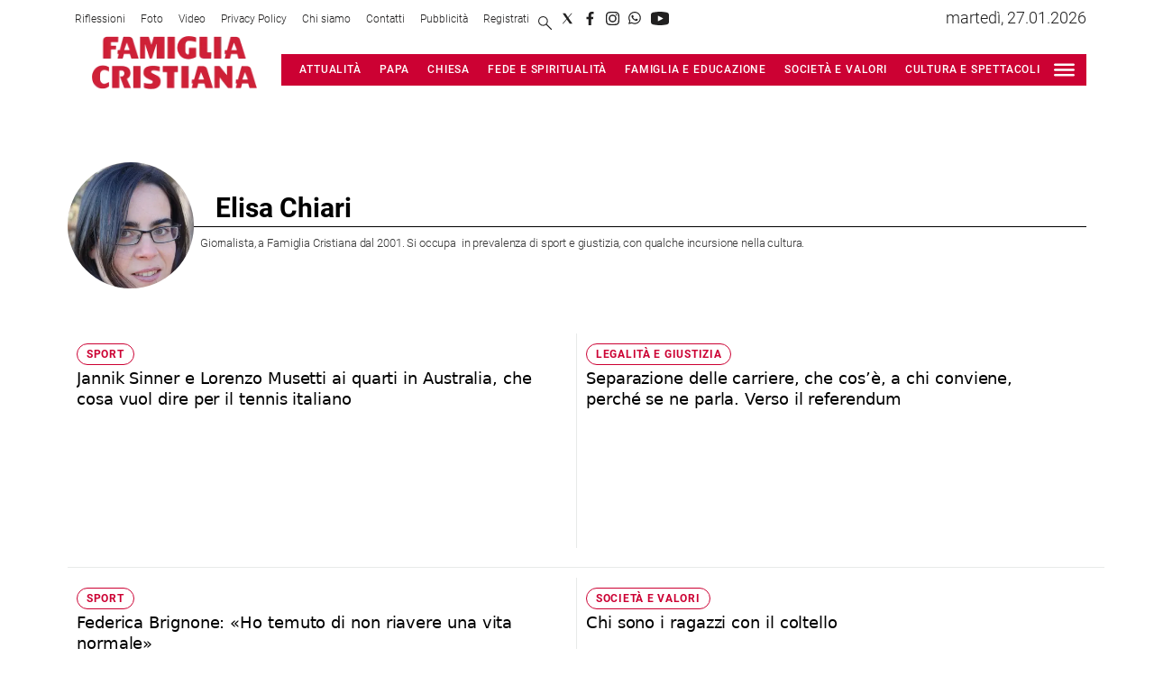

--- FILE ---
content_type: application/javascript; charset=UTF-8
request_url: https://www.famigliacristiana.it/_next/static/chunks/673-5097b1148761270a.js
body_size: 136235
content:
(self.webpackChunk_N_E=self.webpackChunk_N_E||[]).push([[673],{10010:function(e,t,r){"use strict";r.d(t,{gx:function(){return u},ZP:function(){return g},Iv:function(){return h},mh:function(){return m}});var n=r(67294),i=r(47287),o=r(15826),a=r(32390),s=r(7492);function l(){var e=(0,a.v)().host,t=o.Z.getMultisiteEnvs(e).MATOMO_TAGMANAGER_URL,r=i.Z.getAceConfig(),l=t||(null==r?void 0:r.MATOMO_TAGMANAGER_URL),c=s.Z.useIsMounted();return(0,n.useEffect)(function(){if(c&&l){var e,t,r;window._mtm=window._mtm||[],window._mtm.push({"mtm.startTime":Date.now(),event:"mtm.Start"}),t=(e=document).createElement("script"),r=e.querySelectorAll("script")[0],t.async=!0,t.src=l,r.parentNode.insertBefore(t,r)}return function(){window._mtm=void 0}},[c,l]),null}function c(){var e="//cdn.iubenda.com/cs/iubenda_cs.js",t=s.Z.useIsMounted();return(0,n.useEffect)(function(){if(t){var r,n,i,o;window._iub=window._iub||[],window._iub.csConfiguration={askConsentAtCookiePolicyUpdate:"true",enableTcf:"true",floatingPreferencesButtonDisplay:"anchored-center-left",perPurposeConsent:"true",reloadOnConsent:"true",siteId:2453533,storage:{useSiteId:!0},whitelabel:"false",cookiePolicyId:67364834,lang:"it",cookiePolicyUrl:"https://www.benessere-magazine.it/bn-privacy-policy-rxgwsb40",banner:{acceptButtonCaptionColor:"#FFFFFF",acceptButtonColor:"#0073CE",acceptButtonDisplay:"true",backgroundColor:"#FFFFFF",closeButtonRejects:"true",customizeButtonCaptionColor:"#4D4D4D",customizeButtonColor:"#DADADA",customizeButtonDisplay:"true",explicitWithdrawal:"true",listPurposes:"true",position:"float-top-center",showTitle:"false",textColor:"#000000"}},n=(r=document).createElement("script"),i=r.querySelectorAll("script")[0],n.async=!0,n.src=e,i.parentNode.insertBefore(n,i),(o=r.createElement("script")).async=!0,o.src="//cs.iubenda.com/sync/2453533.js",i.parentNode.insertBefore(o,i)}return function(){window._iub=void 0}},[t,e]),null}var d=r(85893);function p(){var e=(0,a.v)().host,t=o.Z.switchByHost(e,{isBenessere:c,isFc:null,isAlba:null,default:null});return t?(0,d.jsx)(t,{}):null}var u=function(){return{}},m=function(){return{}},h=function(){return[]};function g(){var e=(0,a.v)(),t=e.previewContext,r=e.isMobile,n=e.host,i=o.Z.getHostName(n).isFc,s=!(null!=t&&t.isPreview);return(0,d.jsxs)(d.Fragment,{children:[s&&(0,d.jsx)(p,{}),s&&(0,d.jsx)(l,{}),i&&(0,d.jsx)("div",{className:"pub-placeholder","data-adv-slot":"FC_Overlay"}),!r&&i&&(0,d.jsx)("div",{className:"pub-placeholder","data-adv-slot":"FC_Top"})]})}},90490:function(e,t,r){"use strict";r.d(t,{Z:function(){return p}});var n=r(59499),i={facebook:"https://www.facebook.com/AtexGlobal/",twitter:"https://twitter.com/atexglobal",instagram:"https://www.instagram.com/facebookfordevelopers/",whatsapp:null},o=r(63372),a=r(47141),s=r(32390),l=r(15826),c=r(85893);function d(e,t){var r=Object.keys(e);if(Object.getOwnPropertySymbols){var n=Object.getOwnPropertySymbols(e);t&&(n=n.filter(function(t){return Object.getOwnPropertyDescriptor(e,t).enumerable})),r.push.apply(r,n)}return r}var p=function(){var e=(0,a.Tk)().pedigree,t=(0,s.v)(),r=t.globals,p=t.host,u=l.Z.getHostName(p).isFc,m={aceLayout:r.headerLayout,socials:i,showNavDate:!(null!=e&&e.isLeaf),showLanguageSelector:!1,showInLineLogo:!1,isFullWidth:!0};return(0,c.jsxs)(c.Fragment,{children:[(0,c.jsx)(o.Z,function(e){for(var t=1;t<arguments.length;t++){var r=null!=arguments[t]?arguments[t]:{};t%2?d(Object(r),!0).forEach(function(t){(0,n.Z)(e,t,r[t])}):Object.getOwnPropertyDescriptors?Object.defineProperties(e,Object.getOwnPropertyDescriptors(r)):d(Object(r)).forEach(function(t){Object.defineProperty(e,t,Object.getOwnPropertyDescriptor(r,t))})}return e}({},m)),u&&(0,c.jsx)("div",{className:"pub-placeholder","data-adv-slot":"FC_MaxTicker"})]})}},86955:function(e,t,r){"use strict";r.d(t,{Z:function(){return f}});var n=r(59499),i=r(16835),o=r(11163),a=r(29703),s=r(27726),l=r(32390),c=r(23036),d=r(85893);function p(e,t){var r=Object.keys(e);if(Object.getOwnPropertySymbols){var n=Object.getOwnPropertySymbols(e);t&&(n=n.filter(function(t){return Object.getOwnPropertyDescriptor(e,t).enumerable})),r.push.apply(r,n)}return r}var u={getAdvHtmlParserOptions:function(){return{replace:function(e){if(e&&e.attribs){var t=(e.attribs.class||"").trim().split(" "),r=t.filter(function(e){return"ad-placeholder"!==e}),i=r.length<t.length,o=e.attribs["data-adv-position"];if(i&&o){var a={position:o};try{var s=e.attribs.id,l=Number.parseInt(e.attribs.width||0,10),u=Number.parseInt(e.attribs.height||0,10),m=r.join(" ");s&&(a.id=s),l&&(a.width=l),u&&(a.height=u),m&&(a.className=m)}catch(h){}return(0,d.jsx)(c.Z,function(e){for(var t=1;t<arguments.length;t++){var r=null!=arguments[t]?arguments[t]:{};t%2?p(Object(r),!0).forEach(function(t){(0,n.Z)(e,t,r[t])}):Object.getOwnPropertyDescriptors?Object.defineProperties(e,Object.getOwnPropertyDescriptors(r)):p(Object(r)).forEach(function(t){Object.defineProperty(e,t,Object.getOwnPropertyDescriptor(r,t))})}return e}({},a),"html-ad-".concat(o))}}}}}};function m(e,t){var r=Object.keys(e);if(Object.getOwnPropertySymbols){var n=Object.getOwnPropertySymbols(e);t&&(n=n.filter(function(t){return Object.getOwnPropertyDescriptor(e,t).enumerable})),r.push.apply(r,n)}return r}function h(e){for(var t=1;t<arguments.length;t++){var r=null!=arguments[t]?arguments[t]:{};t%2?m(Object(r),!0).forEach(function(t){(0,n.Z)(e,t,r[t])}):Object.getOwnPropertyDescriptors?Object.defineProperties(e,Object.getOwnPropertyDescriptors(r)):m(Object(r)).forEach(function(t){Object.defineProperty(e,t,Object.getOwnPropertyDescriptor(r,t))})}return e}function g(e,t){var r=Object.keys(e);if(Object.getOwnPropertySymbols){var n=Object.getOwnPropertySymbols(e);t&&(n=n.filter(function(t){return Object.getOwnPropertyDescriptor(e,t).enumerable})),r.push.apply(r,n)}return r}function x(e){for(var t=1;t<arguments.length;t++){var r=null!=arguments[t]?arguments[t]:{};t%2?g(Object(r),!0).forEach(function(t){(0,n.Z)(e,t,r[t])}):Object.getOwnPropertyDescriptors?Object.defineProperties(e,Object.getOwnPropertyDescriptors(r)):g(Object(r)).forEach(function(t){Object.defineProperty(e,t,Object.getOwnPropertyDescriptor(r,t))})}return e}var f=x(x({},{parseAdvsInHtml:function(e){return(0,a.g)(e,u.getAdvHtmlParserOptions())},whatAdPosition:function(e){return{isNoAds:e===s.ZP.AD_POSITIONS.NO_ADS,isLeftOrTop:e===s.ZP.AD_POSITIONS.LEFT_OR_TOP,isCenterOrFull:e===s.ZP.AD_POSITIONS.CENTER_OR_FULL,isRightOrBottom:e===s.ZP.AD_POSITIONS.RIGHT_OR_BOTTOM,hasAds:e!==s.ZP.AD_POSITIONS.NO_ADS}},getAdPositions:function(e){for(var t=[],r=0,n=Object.entries(e);r<n.length;r++){var o=(0,i.Z)(n[r],2),a=o[0],s=o[1];t.push(h(h({},s),{},{position:a}))}return t},useAdsList:function(){var e=(0,l.v)().adManagerId;return e?{LEADERBOARD:{id:"newskit-ad-leaderboard",adUnitPath:"/".concat(e,"/Leaderboard"),sizes:[[728,90],[970,90],[970,250]],width:970,height:250},MOBILE_LEADERBOARD:{id:"newskit-ad-mobile-leaderboard",adUnitPath:"/".concat(e,"/Mobile_Leaderboard"),sizes:[320,50],width:320,height:50},OUTOFPAGE:{id:"newskit-ad-outofpage",adUnitPath:"/".concat(e,"/Out_of_page")},INTERSTITIAL:{id:"newskit-ad-interstitial",adUnitPath:"/".concat(e,"/Interstitial")},HALFPAGE:{id:"newskit-ad-halfpage",adUnitPath:"/".concat(e,"/Halfpage"),sizes:[[300,250],[300,600]],width:300,height:600},PREROLL:{id:"news-kit-ad-preroll",adUnitPath:"/".concat(e,"/Preroll"),type:"mediaplayer"},MIDROLL:{id:"news-kit-ad-midroll",adUnitPath:"/".concat(e,"/Midroll"),type:"mediaplayer"},POSTROLL:{id:"news-kit-ad-postroll",adUnitPath:"/".concat(e,"/Postroll"),type:"mediaplayer"},PREROLL_AUDIO:{id:"news-kit-ad-preroll-audio",adUnitPath:"/".concat(e,"/Audio_Preroll"),type:"mediaplayer"},MIDROLL_AUDIO:{id:"news-kit-ad-midroll-audio",adUnitPath:"/".concat(e,"/Audio_Midroll"),type:"mediaplayer"},POSTROLL_AUDIO:{id:"news-kit-ad-postroll-audio",adUnitPath:"/".concat(e,"/Audio_Postroll"),type:"mediaplayer"}}:{}},appendLoggerAtRenderEnded:function(){window.googletag.pubads().addEventListener("slotRenderEnded",function(e){var t=e.slot,r={slot:JSON.stringify(t),elementId:t.getSlotElementId(),path:t.getAdUnitPath(),keys:t.getAttributeKeys(),response:t.getResponseInformation(),target:t.getTargeting("type"),size:e.size,isEmpty:e.isEmpty,lineItemId:e.lineItemId};console.log("Slot ".concat(t.getSlotElementId()," finished rendering -----> ").concat(JSON.stringify(r)))})},appendLoggerAdvDetails:function(e){console.log("AdsHead -----> ".concat(JSON.stringify(e)))},appendLoggerAdvId:function(e){console.log("Ads ----->Displaying ad with id: ".concat(e))},useIsDebugAds:function(){var e=((0,o.useRouter)()||{}).query;return Boolean(null==e?void 0:e.debugAds)}}),{},{useAdsList:function(){var e=(0,l.v)().adManagerId;return e?{DSK_SKIN:{id:"div-gpt-ad-Top",adUnitPath:"/".concat(e,"/famigliacristiana.it/magazine_benessere/Top"),width:1,height:1,sizes:[1,1]},OVERLAY:{id:"div-gpt-ad-Overlay",adUnitPath:"/".concat(e,"/famigliacristiana.it/magazine_benessere/Overlay")},BOX_300X250_1_BENESSERE:{id:"div-gpt-ad-MPU_Top",width:300,height:250,adUnitPath:"/".concat(e,"/famigliacristiana.it/magazine_benessere/MPU_Top"),sizes:[300,250]},BOX_300X251_1_BENESSERE:{id:"div-gpt-ad-MPU_Middle",width:300,height:251,adUnitPath:"/".concat(e,"/famigliacristiana.it/magazine_benessere/MPU_Middle"),sizes:[300,251]},BOX_300X600_1_BENESSERE:{id:"div-gpt-ad-MPU_Top",width:300,height:600,adUnitPath:"/".concat(e,"/famigliacristiana.it/magazine_benessere/MPU_Top"),sizes:[[300,250],[300,600]]},BOX_300X600_2_BENESSERE:{id:"div-gpt-ad-MPU_Middle",width:300,height:600,adUnitPath:"/".concat(e,"/famigliacristiana.it/magazine_benessere/MPU_Middle"),sizes:[[300,250],[300,600]]},BOX_300X651_1_BENESSERE:{id:"div-gpt-ad-MPU_Middle",width:300,height:651,adUnitPath:"/".concat(e,"/famigliacristiana.it/magazine_benessere/MPU_Middle"),sizes:[[300,651]]},MASTHEAD_BENESSERE:{id:"div-gpt-ad-MaxTicker",width:1130,height:250,adUnitPath:"/".concat(e,"/famigliacristiana.it/magazine_benessere/MaxTicker"),sizes:[[320,50],[320,100],[728,90],[970,250],[990,30],[990,250]],style:{maxWidth:"100%",overflowX:"hidden"}},HEADER_MANCHETTE_LEFT:{id:"div-gpt-ad-Header-Manchette-Left",width:180,height:150,adUnitPath:"/".concat(e,"/famigliacristiana.it/magazine_benessere/Header_Manchette_Left"),sizes:[[180,150]],style:{maxWidth:"100%"}},HEADER_MANCHETTE_RIGHT:{id:"div-gpt-ad-Header-Manchette-Right",width:180,height:150,adUnitPath:"/".concat(e,"/famigliacristiana.it/magazine_benessere/Header_Manchette_Right"),sizes:[[180,150]],style:{maxWidth:"100%"}}}:{}}})},80877:function(e,t,r){"use strict";r.d(t,{Z:function(){return s}});var n=r(59499),i=r(86726);function o(e,t){var r=Object.keys(e);if(Object.getOwnPropertySymbols){var n=Object.getOwnPropertySymbols(e);t&&(n=n.filter(function(t){return Object.getOwnPropertyDescriptor(e,t).enumerable})),r.push.apply(r,n)}return r}function a(e){for(var t=1;t<arguments.length;t++){var r=null!=arguments[t]?arguments[t]:{};t%2?o(Object(r),!0).forEach(function(t){(0,n.Z)(e,t,r[t])}):Object.getOwnPropertyDescriptors?Object.defineProperties(e,Object.getOwnPropertyDescriptors(r)):o(Object(r)).forEach(function(t){Object.defineProperty(e,t,Object.getOwnPropertyDescriptor(r,t))})}return e}var s=a(a({},{monochrome:{foreground:i.Z.monochromeForeground,background:i.Z.monochromeBackground},blue:{foreground:"#005E9C",background:"#A2C4E9"},cornflower:{foreground:"#8AB5E0",background:"#D4E5F7"},cerulean:{foreground:"#008898",background:"#B2D2DD"},lilac:{foreground:"#7F4180",background:"#DCBFDD"},magenta:{foreground:"#A51B71",background:"#F9D4E6"},red:{foreground:"#CD1819",background:"#FBDCEB"},tamarillo:{foreground:"#9C1C19",background:"#F8BDC3"},brown:{foreground:"#7E4F00",background:"#E2C697"},orange:{foreground:"#EC6607",background:"#FDD492"},goldenrod:{foreground:"#F7A600",background:"#FFE8A2"},yellow:{foreground:"#FED500",background:"#FFF69B"},citron:{foreground:"#94C11E",background:"#D9E6B1"},green:{foreground:"#3FA535",background:"#C2DDB0"}}),{},{tamarillo:{foreground:"#9C1C19",background:"#e7bed4"},red:{foreground:"#cc0033",background:"#eff2f4"},cornflower:{foreground:"#667d93",background:"#eff2f4"},cerulean:{foreground:"#469ab9",background:"#b1d8e7"},amarantPurple:{foreground:"#B61D49",background:"#f5f5f5"}})},64328:function(e,t,r){"use strict";r.d(t,{Z:function(){return Q}});var n=r(59499),i=r(45697),o=r.n(i),a={imageFormats:["1:1","4:3","3:2","16:9","21:9","11:4","33:16","187:100","ORIGINAL"],imageLayouts:["responsive","fill"],objectFitList:["cover","contain","fill"],bylineStyles:["author_name","author_role","author_role_line","author_image_role","author_image_top","author_image_left","complete","author-details-default","author-details-centered"],ArticleTypes:["NEWS","OPINION","LONG_FORM","SPONSORED","PRESS_RELEASE","LIVE_BLOG"],aceLayouts:["center","left"]};function s(e,t){var r=Object.keys(e);if(Object.getOwnPropertySymbols){var n=Object.getOwnPropertySymbols(e);t&&(n=n.filter(function(t){return Object.getOwnPropertyDescriptor(e,t).enumerable})),r.push.apply(r,n)}return r}function l(e){for(var t=1;t<arguments.length;t++){var r=null!=arguments[t]?arguments[t]:{};t%2?s(Object(r),!0).forEach(function(t){(0,n.Z)(e,t,r[t])}):Object.getOwnPropertyDescriptors?Object.defineProperties(e,Object.getOwnPropertyDescriptors(r)):s(Object(r)).forEach(function(t){Object.defineProperty(e,t,Object.getOwnPropertyDescriptor(r,t))})}return e}var c=o().oneOf(a.imageFormats),d=o().oneOf(a.bylineStyles),p=o().oneOf(a.ArticleTypes),u=o().oneOf(a.aceLayouts),m=o().arrayOf(o().shape({name:o().string,url:o().string})),h={alt:o().string,className:o().string,format:c,formatNarrow:c,height:o().number,isPrioritized:o().bool,layout:o().oneOf(a.imageLayouts),objectFit:o().oneOf(a.objectFitList),objectPosition:o().string,quality:function(e,t,r){var n=e[t];return void 0!==n&&"number"!=typeof n||n<0||n>100?Error("Invalid prop ".concat(t," supplied to ").concat(r,". Expected a number between 0 and 100 but was ").concat(e[t])):null},src:o().string,width:o().number,__typename:o().string,description:o().string,mediaId:o().string,baseUrl:o().string,caption:o().string,applyAspectRatio:o().bool},g=o().shape(h),x=o().arrayOf(g),f=o().shape({__typename:o().string,baseUrl:o().string.isRequired}),b=o().arrayOf(o().shape({name:o().string.isRequired,url:o().string.isRequired})),y=o().shape({contentId:o().string.isRequired}),v=o().shape({title:o().string,__typename:o().string,description:o().string,mediaId:o().string,mediaUrl:o().string,path:o().string,parent:o().shape({title:o().string}),publishedDate:o().string,premium:o().bool,image:g,publishingInfo:y,overTitle:o().string}),j=o().shape({__typename:o().string,description:o().string,mediaUrl:o().string.isRequired,images:x}),w=o().oneOfType([g,v,j]),k=o().shape({hidden:o().bool,label:o().string,url:o().string,path:o().string,content:o().shape({url:o().string,path:o().string})}),O={name:o().string,role:o().string,bio:o().string,imageUrl:o().string,path:o().string,deactivated:o().bool},_=o().shape(O),P=o().arrayOf(o().shape({imageFormat:o().shape({name:o().string,aspectRatio:o().shape({width:o().number,height:o().number})}),cropRectangle:o().shape({x:o().number,y:o().number,width:o().number,height:o().number})})),Z={showImage:o().bool,showAuthor:o().bool,showText:o().bool,showTeaserOverTitle:o().bool,showRelatedLinks:o().bool,showTeaserKeyword:o().bool,imageFormat:o().string,mobileImageFormat:o().string,bylineStyle:o().string,imageWidth:o().any,desktopImageHeight:o().any},S={articleType:o().oneOf(a.ArticleTypes),author:_,contentByline:o().string,byline:o().string,bylineStyle:d,className:o().string,content:o().object,contentType:o().string,hideAuthorLink:o().bool,imageFormat:o().string,imageSrc:o().string,imageWidth:o().number,isPremium:o().bool,isPrioritized:o().bool,isSection:o().bool,keyword:o().string,keywordUrl:o().string,mobileImageFormat:o().string,providerName:o().string,publishedDate:o().string,showAuthor:o().bool,showImage:o().bool,showInterlaced:o().bool,showProvider:o().bool,showKeyword:o().bool,showText:o().bool,showPublishedDate:o().bool,showTeaserKeyword:o().bool,title:o().string,topMediaType:o().string,url:o().string,text:o().string,longText:o().string,showRelatedLinks:o().bool,relatedLinks:o().array,desktopImageHeight:o().number,originalImageWidth:o().number,originalImageHeight:o().number,crops:P,mediaPlayInline:o().bool,media:w,useAutoplay:o().bool,layout:o().string},D=o().arrayOf(o().shape(S)),T=o().arrayOf(o().shape({name:o().string,colorScheme:o().string,headlineStyle:o().string,isSection:o().bool,layout:o().string,props:o().object,slotStyle:o().string,teasers:o().oneOfType([o().shape({totalCount:o().number,teasers:D}),D]),link:k})),I=o().shape({articleType:o().oneOf(a.ArticleTypes),primaryKeyword:m,relatedKeywords:m,authors:o().arrayOf(_),topMedia:w}),N=o().shape({title:o().string,contentPath:o().arrayOf(o().shape({title:o().string}))}),L=o().shape({section:N,leaf:I}),M={className:o().string,content:o().shape({url:o().string}),id:o().string,label:o().string,path:o().string,style:o().string,title:o().string,url:o().string},E=o().arrayOf(o().shape(l(l({},M),{},{navigation:o().array}))),A=o().arrayOf(o().shape({title:o().string,url:o().string})),C=o().arrayOf(o().shape({title:o().string,col:o().number,type:o().string,url:o().string,children:A})),B=o().shape({landingPageSidebarSlots:T,title:o().string,navigation:o().array,publisherLogo:o().object,footer:C}),R=o().arrayOf(o().shape({title:o().string,id:o().string.isRequired})),F=o().arrayOf(o().shape({relevant:o().bool,date:o().number,description:o().string,headline:o().string})),z={articleType:p,author:_,body:o().string,byline:o().string,embeds:R,footer:o().string,frontendData:o().object,hideAuthor:o().bool,hideProviderDisclaimer:o().bool,isPremium:o().bool,isVerified:o().bool,keyword:m,lead:o().string,provider:o().object,publishedDate:o().string,updatedDate:o().string,publishingInfo:y,sponsorLogo:f,tags:b,title:o().string.isRequired,topMedia:w,topMediaCaption:o().string,url:o().string},U=o().shape(z),H=o().arrayOf(U),W=o().shape({slotStyle:o().string,headlineStyle:o().string,classes:o().arrayOf(o().string),colorScheme:o().shape({exceptions:o().arrayOf(o().string),teasers:o().shape({background:o().string,foreground:o().string,overtitle:o().string})}),$colorScheme:o().string}),$=o().object,G={showLanguageSelector:o().bool,showInLineLogo:o().bool,aceLayout:o().oneOf(a.aceLayouts),showNavDate:o().bool},q=o().shape({links:o().array}),V={title:o().string,heading:o().string,colorScheme:o().string,headlineStyle:o().string,sectionStyles:W,slotStyle:o().string,layout:o().string},Y={title:o().string,thumbnailUrl:o().string,mediaType:o().oneOf(["video","audio"]),mediaId:o().string,useAutoplay:o().bool,forceSkinId:o().string,audioPosterMode:o().bool,audioOnlyMode:o().bool,loop:o().bool,muted:o().bool,playsinline:o().bool},Q=l(l({},a),{},{imageFormatsType:c,BylineStyles:d,ArticleTypeList:p,AceLayouts:u,Keywords:m,imageType:h,ImageType:g,ImagesType:x,SponsorLogoType:f,TagsType:b,PublishingInfoType:y,VideoType:v,ImageGalleryType:j,TopMediaTypes:w,LinkType:k,authorType:O,AuthorType:_,CropsType:P,TeaserType:S,TeasersType:D,teaserProps:Z,SlotsType:T,SiteType:B,LeafType:I,Section:N,PageType:L,menuLinkTypes:M,MenuLinksType:E,LinksType:A,MegaMenuType:C,EmbedsType:R,LiveBlogEventsType:F,articleType:z,ArticleType:U,RelatedArticles:H,SectionStylesType:W,Pedigree:$,TopMenu:G,TopMenuLinks:q,MostReadType:V,MediaPlayerType:Y})},23036:function(e,t,r){"use strict";var n=r(59499),i=r(77521),o=r.n(i),a=r(67294),s=r(7492),l=r(32390),c=r(86955),d=r(85893);function p(e,t){var r=Object.keys(e);if(Object.getOwnPropertySymbols){var n=Object.getOwnPropertySymbols(e);t&&(n=n.filter(function(t){return Object.getOwnPropertyDescriptor(e,t).enumerable})),r.push.apply(r,n)}return r}function u(e){for(var t=1;t<arguments.length;t++){var r=null!=arguments[t]?arguments[t]:{};t%2?p(Object(r),!0).forEach(function(t){(0,n.Z)(e,t,r[t])}):Object.getOwnPropertyDescriptors?Object.defineProperties(e,Object.getOwnPropertyDescriptors(r)):p(Object(r)).forEach(function(t){Object.defineProperty(e,t,Object.getOwnPropertyDescriptor(r,t))})}return e}t.Z=function(e){var t=e.className,r=e.height,n=e.id,i=e.position,p=e.style,m=e.width,h=(0,l.v)(),g=h.isAmpPage,x=h.previewContext,f=null==x?void 0:x.isPreview,b=c.Z.useIsDebugAds(),y=(0,a.useMemo)(function(){return{position:i,id:n,width:m,height:r,style:p,className:t}},[i,n,m,r,p,t]),v={},j=c.Z.useAdsList();if(Boolean(i)&&i in j){v=j[i];for(var w=0,k=Object.keys(v);w<k.length;w++){var O=k[w];void 0===y[O]&&(y[O]=v[O])}}var _=!y.id||g||f,P=s.Z.useIsMounted(),Z={"data-adv-position":i,id:y.id,className:"ad-container ad-position ".concat(y.className||""),style:u({},y.style)};return(0,a.useEffect)(function(){P&&!_&&(window.googletag=window.googletag||{cmd:[]},window.googletag.cmd.push(function(){window.googletag.pubads().collapseEmptyDivs(!0),window.googletag.display(y.id),b&&(c.Z.appendLoggerAtRenderEnded(),c.Z.appendLoggerAdvId(y.id))}))},[P,_]),(0,d.jsxs)(d.Fragment,{children:[!_&&(0,d.jsx)("div",u(u({},Z),{},{className:"jsx-102145132 "+(Z&&null!=Z.className&&Z.className||"")})),(0,d.jsx)(o(),{id:"102145132",children:'.ad-position{margin:var(--margin-centered);max-width:100%;display:-webkit-box;display:-webkit-flex;display:-ms-flexbox;display:flex;-webkit-flex-direction:column;-ms-flex-direction:column;flex-direction:column;-webkit-align-items:center;-webkit-box-align:center;-ms-flex-align:center;align-items:center;}.ad-position>div+div{margin-block-start:var(--margin-top-start-small);}.ad-position>div>iframe{display:block;margin:auto;max-width:100%;}.top-left-ad>.ad-position{padding:var(--standard-invert-space);box-sizing:content-box;}.mr-ad{margin-top:calc(var(--gap-small)*-1);}.mr-ad iframe{margin-top:var(--gap-small);}@media all and (max-width:630px){.ad-position[data-adv-position^="US_LEADERBOARD_DOWN_"]{-webkit-transform:scale(.8);-ms-transform:scale(.8);transform:scale(.8);max-width:none;}@media all and (max-width:510px){.ad-position[data-adv-position^="US_LEADERBOARD_DOWN_"]{-webkit-transform:scale(.6);-ms-transform:scale(.6);transform:scale(.6);}#topAdCls{margin:0;padding:0;height:0;}@media all and (min-width:1024px){#topAdCls{height:auto;max-height:250px;min-height:113px;}#topAdCls+.wrapper>.page{margin-block-start:0;}}}}'})]})}},27726:function(e,t,r){"use strict";t.ZP={AD_POSITIONS:{CENTER_OR_FULL:"CENTER_OR_FULL",LEFT_OR_TOP:"LEFT_OR_TOP",NO_ADS:"NO_ADS",RIGHT_OR_BOTTOM:"RIGHT_OR_BOTTOM"},ENABLE_SINGLE_REQUEST:!0,GPT_URL:"https://securepubads.g.doubleclick.net/tag/js/gpt.js"}},48048:function(e,t,r){"use strict";r.d(t,{ev:function(){return v},PG:function(){return f},Wn:function(){return j}});var n=r(23036),i=r(77521),o=r.n(i),a=r(67294),s=r(4298),l=r.n(s),c=r(7492),d=r(32390);r(64328);var p=r(86955),u=new String(".adv-placeholder{display:-webkit-box;display:-webkit-flex;display:-ms-flexbox;display:flex;-webkit-box-pack:center;-webkit-justify-content:center;-ms-flex-pack:center;justify-content:center;display:none;}.adv-placeholder img{display:block;margin:var(--margin-centered);max-width:100%;}.adv-placeholder:first-child{padding:var(--narrow-invert-spacing);border-width:1px 0;border-style:solid;border-color:#cdc2b0;}.ad{background-color:#737687;position:relative;}.ad-desktop{display:none;}@media all and (min-width:1024px){.ad-desktop{display:block;}}.ad-mobile{display:block;}@media all and (min-width:1024px){.ad-mobile{display:none;}}.ad-970x250{width:970px;height:250px;margin-block-end:var(--margin-block-end-medium-2);}.ad-728x90{width:728px;height:90px;}.ad-300x250{width:300px;height:250px;}.ad-skin-1x1{display:none;}.ad.empty::after{content:'Advertisement';text-transform:uppercase;-webkit-letter-spacing:2px;-moz-letter-spacing:2px;-ms-letter-spacing:2px;letter-spacing:2px;font-size:12px;position:absolute;top:0;left:0;width:100%;height:100%;display:-webkit-box;display:-webkit-flex;display:-ms-flexbox;display:flex;-webkit-flex-direction:row;-ms-flex-direction:row;flex-direction:row;-webkit-align-items:center;-webkit-box-align:center;-ms-flex-align:center;align-items:center;-webkit-box-pack:center;-webkit-justify-content:center;-ms-flex-pack:center;justify-content:center;color:rgb(0,0,0);}");u.__hash="2681718537";var m=r(27726),h=r(85893);function g(e,t){var r="undefined"!=typeof Symbol&&e[Symbol.iterator]||e["@@iterator"];if(!r){if(Array.isArray(e)||(r=function(e,t){if(e){if("string"==typeof e)return x(e,t);var r=Object.prototype.toString.call(e).slice(8,-1);if("Object"===r&&e.constructor&&(r=e.constructor.name),"Map"===r||"Set"===r)return Array.from(e);if("Arguments"===r||/^(?:Ui|I)nt(?:8|16|32)(?:Clamped)?Array$/.test(r))return x(e,t)}}(e))||t&&e&&"number"==typeof e.length){r&&(e=r);var n=0,i=function(){};return{s:i,n:function(){return n>=e.length?{done:!0}:{done:!1,value:e[n++]}},e:function(e){throw e},f:i}}throw TypeError("Invalid attempt to iterate non-iterable instance.\nIn order to be iterable, non-array objects must have a [Symbol.iterator]() method.")}var o,a=!0,s=!1;return{s:function(){r=r.call(e)},n:function(){var e=r.next();return a=e.done,e},e:function(e){s=!0,o=e},f:function(){try{a||null==r.return||r.return()}finally{if(s)throw o}}}}function x(e,t){(null==t||t>e.length)&&(t=e.length);for(var r=0,n=Array(t);r<t;r++)n[r]=e[r];return n}var f=function(e){var t=e.page,r=c.Z.useIsMounted(),i=p.Z.useIsDebugAds(),s=p.Z.useAdsList(),x=(0,d.v)(),f=!(null!=x&&x.adManagerId);(0,a.useEffect)(function(){if(r&&!f){var e=p.Z.getAdPositions(s).filter(function(e){return"mediaplayer"!==e.type});window.googletag=window.googletag||{cmd:[]};var t,n=g(e);try{for(n.s();!(t=n.n()).done;)!function(){var e=t.value;window.googletag.cmd.push(function(){var t=e.id,r=e.sizes,n=e.adUnitPath;i&&p.Z.appendLoggerAdvDetails(e),window.googletag.pubads().getSlots().find(function(e){return e.getSlotElementId()===t})||(r?window.googletag.defineSlot(n,r,t):window.googletag.defineOutOfPageSlot(n,t)).addService(window.googletag.pubads())})}()}catch(o){n.e(o)}finally{n.f()}window.googletag.cmd.push(function(){m.ZP.ENABLE_SINGLE_REQUEST&&window.googletag.pubads().enableSingleRequest(),window.googletag.enableServices()})}},[r,f,i,t,x,s]);var b=x.isMobile;return((0,a.useEffect)(function(){var e=["div-gpt-ad-Top","div-gpt-ad-Overlay","div-gpt-ad-MPU_Top","div-gpt-ad-MPU_Middle","div-gpt-ad-MaxTicker"],t=function(){var t,r=g(e);try{for(r.s();!(t=r.n()).done;){var n=t.value,i=document.querySelector("#".concat(n));i&&(i.style.display="none")}}catch(o){r.e(o)}finally{r.f()}},r=function(){var t,r=g(e);try{for(r.s();!(t=r.n()).done;){var n=t.value,i=document.querySelector("#".concat(n));i&&(i.style.display="")}}catch(o){r.e(o)}finally{r.f()}},n=function(e){var n,i;(null==e?void 0:null===(n=e.purpose)||void 0===n?void 0:null===(i=n.consents)||void 0===i?void 0:i["5"])===!0?r():t()};!function e(){if("function"!=typeof window.__tcfapi){console.warn("[IUBENDA] __tcfapi non ancora disponibile, ritento..."),setTimeout(e,500);return}window.__tcfapi("getTCData",2,function(e,t){t&&n(e)}),window.__tcfapi("addEventListener",2,function(e,t){t&&"useractioncomplete"===e.eventStatus&&n(e)})}()},[]),f)?null:(0,h.jsxs)(h.Fragment,{children:[(0,h.jsx)(l(),{strategy:"beforeInteractive",src:m.ZP.GPT_URL}),(0,h.jsx)(n.Z,{position:"OUTOFPAGE"}),b&&(0,h.jsx)(n.Z,{position:"INTERSTITIAL"}),(0,h.jsx)(n.Z,{position:b?"MOBILE_LEADERBOARD":"LEADERBOARD"}),(0,h.jsx)(o(),{id:u.__hash,children:u})]})},b=r(90629),y=r(88459);function v(e){var t=e.className,r=e.customHtml;return(0,h.jsxs)(h.Fragment,{children:[(0,h.jsx)("div",{className:o().dynamic([["3499130400",[y.ZP.primaryBoldMobile("inherit","inherit")]]])+" "+"teaser teaser-type-ad-position ".concat(t," ").concat(r?"with-content":"empty"),children:(0,h.jsx)(b.Z,{html:r})}),(0,h.jsx)(o(),{id:"3499130400",dynamic:[y.ZP.primaryBoldMobile("inherit","inherit")],children:".teaser-type-ad-position{-webkit-flex-direction:column;-ms-flex-direction:column;flex-direction:column;-webkit-box-pack:start;-webkit-justify-content:flex-start;-ms-flex-pack:start;justify-content:flex-start;}.ad-position-storybook{-webkit-align-items:center;-webkit-box-align:center;-ms-flex-align:center;align-items:center;background:repeating-linear-gradient( 45deg, #2020e9, #2020e9 10px, #3e4a9f 10px, #3e4a9f 20px );color:#ffffff;display:-webkit-box;display:-webkit-flex;display:-ms-flexbox;display:flex;-webkit-flex:1;-ms-flex:1;flex:1;-webkit-box-pack:center;-webkit-justify-content:center;-ms-flex-pack:center;justify-content:center;".concat(y.ZP.primaryBoldMobile("inherit","inherit"),";}.ad-position-storybook .info{-webkit-align-items:center;-webkit-box-align:center;-ms-flex-align:center;align-items:center;background:repeating-linear-gradient( 135deg, #2020e9, #2020e9 10px, #3e4a9f 10px, #3e4a9f 20px );display:-webkit-box;display:-webkit-flex;display:-ms-flexbox;display:flex;-webkit-flex-direction:column;-ms-flex-direction:column;flex-direction:column;-webkit-box-pack:center;-webkit-justify-content:center;-ms-flex-pack:center;justify-content:center;padding:1em;}.ad-position-storybook p{margin:4px;padding:4px;}.ad-position-storybook p:first-child{font-size:32px;}")})]})}var j=function(e){var t,r,n=e.children,i=(0,d.v)().globals;return null!=i&&null!==(t=i.flags)&&void 0!==t&&null!==(r=t.featuresFlags)&&void 0!==r&&r.outerSkinWrapper?(0,h.jsx)("div",{className:"outer-skin-wrapper",children:n}):n}},79656:function(e,t,r){"use strict";r.d(t,{U:function(){return a},b:function(){return s}});var n=r(45697),i=r.n(n),o=r(69135);function a(e){var t=e.children;return(0,o.useAmp)()?t:null}function s(e){var t=e.children;return(0,o.useAmp)()?null:t}a.propTypes={children:i().node},s.propTypes={children:i().node}},26461:function(e,t,r){"use strict";r.d(t,{Z:function(){return m}});var n=r(16835),i=r(9008),o=r.n(i),a=r(25298),s=r(79333),l=r(4298),c=r.n(l),d=r(11163),p=r(32390),u=r(85893),m=function(e){var t,r,i=e.url,l=e.addPageParams,m=e.isArticle,h=(0,d.useRouter)(),g=(0,p.v)().globals,x=h.asPath.split("?"),f=(0,n.Z)(x,1)[0],b=a.ZP.removeUrlDomain(i).split("?"),y=(0,n.Z)(b,1)[0],v=s.ZP.shouldRedirect(f,y),j=a.ZP.useCanonical(i,l);return(0,u.jsxs)(u.Fragment,{children:[(0,u.jsx)(o(),{children:(0,u.jsx)("link",{rel:"canonical",href:j})}),(null==g?void 0:null===(t=g.flags)||void 0===t?void 0:null===(r=t.featuresFlags)||void 0===r?void 0:r.articleRedirectToCanonical)&&v&&m&&(0,u.jsx)(c(),{id:"article-redirect",children:"window.location = '".concat(j,"'")})]})}},57285:function(e,t,r){"use strict";r.d(t,{Z:function(){return s},a:function(){return l}});var n=r(67294),i=r(42848),o=r(85893),a=(0,n.createContext)({articleData:{}});function s(e){var t=e.children,r=i.Z.getPropertyByName("articleData"),s=(0,n.useMemo)(function(){return{articleData:r}},[r]);return(0,o.jsx)(a.Provider,{value:s,children:t})}var l=function(){return(0,n.useContext)(a)}},42848:function(e,t,r){"use strict";var n=r(92777),i=r(82262),o={articleData:{}},a=Object.freeze(new(function(){function e(t){if((0,n.Z)(this,e),t)throw Error("New instance cannot be created!!");this.instance=t}return(0,i.Z)(e,[{key:"getPropertyByName",value:function(e){return o[e]}},{key:"setPropertyValue",value:function(e,t){o[e]=t}}]),e}())(void 0));t.Z=a},23721:function(e,t,r){"use strict";r.d(t,{T:function(){return l},Z:function(){return s}});var n=r(67294),i=r(30880),o=r(85893),a=(0,n.createContext)({data:{},pedigree:{}});function s(e){var t=e.children,r=i.Z.getPropertyByName("data"),s=i.Z.getPropertyByName("pedigree"),l=(0,n.useMemo)(function(){return{data:r,pedigree:s}},[r,s]);return(0,o.jsx)(a.Provider,{value:l,children:t})}var l=function(){return(0,n.useContext)(a)}},30880:function(e,t,r){"use strict";var n=r(92777),i=r(82262),o={data:{},pedigree:{}},a=Object.freeze(new(function(){function e(t){if((0,n.Z)(this,e),t)throw Error("New instance cannot be created!!");this.instance=t}return(0,i.Z)(e,[{key:"getPropertyByName",value:function(e){return o[e]}},{key:"setPropertyValue",value:function(e,t){o[e]=t}}]),e}())(void 0));t.Z=a},27638:function(e,t,r){"use strict";r.d(t,{R:function(){return l},Z:function(){return s}});var n=r(67294),i=r(24882),o=r(85893),a=(0,n.createContext)({teaserData:{}});function s(e){var t=e.children,r=i.Z.getPropertyByName("teaserData"),s=(0,n.useMemo)(function(){return{teaserData:r}},[r]);return(0,o.jsx)(a.Provider,{value:s,children:t})}var l=function(){return(0,n.useContext)(a)}},24882:function(e,t,r){"use strict";var n=r(92777),i=r(82262),o={teaserData:{}},a=Object.freeze(new(function(){function e(t){if((0,n.Z)(this,e),t)throw Error("New instance cannot be created!!");this.instance=t}return(0,i.Z)(e,[{key:"getPropertyByName",value:function(e){return o[e]}},{key:"setPropertyValue",value:function(e,t){o[e]=t}}]),e}())(void 0));t.Z=a},47141:function(e,t,r){"use strict";r.d(t,{RO:function(){return i.R},Tk:function(){return n.T},a6:function(){return o.a}});var n=r(23721),i=r(27638),o=r(57285)},90629:function(e,t,r){"use strict";r.d(t,{Z:function(){return i}});var n=r(86955),i=function(e){var t=e.html;return n.Z.parseAdvsInHtml(t)}},75392:function(e,t,r){"use strict";r.d(t,{Z:function(){return n.ZP}});var n=r(10010)},87808:function(e,t,r){"use strict";var n=r(9008),i=r.n(n),o=r(79656),a=r(32390),s=r(68615),l=r(85893);t.Z=function(e){var t=e.date,r=e.dateFormat,n=void 0===r?s.Z.defaultDateFormat():r,c=e.useCustomFormat,d=(0,a.v)().locale;s.Z.isDefaultLocale(d)&&!(void 0!==c&&c)&&(n=s.Z.defaultDateFormat());var p=s.Z.formatDate(t,d,n);return(0,l.jsxs)(l.Fragment,{children:[(0,l.jsxs)(o.U,{children:[(0,l.jsx)(i(),{children:(0,l.jsx)("script",{async:!0,"custom-element":"amp-date-display",src:"https://cdn.ampproject.org/v0/amp-date-display-0.1.js"},"amp-date-display")}),(0,l.jsx)("amp-date-display",{datetime:t,layout:"flex-item",locale:d,children:(0,l.jsx)("template",{dangerouslySetInnerHTML:{__html:"<span>{{day}} {{monthName}} {{year}} • {{hourTwoDigit}}:{{minuteTwoDigit}}</span>"},type:"amp-mustache"})})]}),(0,l.jsx)(o.b,{children:(0,l.jsx)("span",{children:p})})]})}},48953:function(e,t,r){"use strict";r.d(t,{Z:function(){return n.Z}});var n=r(87808)},7229:function(e,t,r){"use strict";var n=r(59499),i=r(41664),o=r.n(i),a=r(21473),s=r(14072),l=r(17576),c=r(85893);function d(e,t){var r=Object.keys(e);if(Object.getOwnPropertySymbols){var n=Object.getOwnPropertySymbols(e);t&&(n=n.filter(function(t){return Object.getOwnPropertyDescriptor(e,t).enumerable})),r.push.apply(r,n)}return r}function p(e){for(var t=1;t<arguments.length;t++){var r=null!=arguments[t]?arguments[t]:{};t%2?d(Object(r),!0).forEach(function(t){(0,n.Z)(e,t,r[t])}):Object.getOwnPropertyDescriptors?Object.defineProperties(e,Object.getOwnPropertyDescriptors(r)):d(Object(r)).forEach(function(t){Object.defineProperty(e,t,Object.getOwnPropertyDescriptor(r,t))})}return e}t.Z=function(e){return(0,c.jsxs)(s.Z,p(p({},e),{},{children:[(0,c.jsx)("p",{className:"footer-ribbon"}),(0,c.jsxs)("div",{className:"page-footer-content",children:[(0,c.jsx)("div",{className:"footer-logos",children:(0,c.jsx)("div",{className:"footer-logo",children:(0,c.jsx)("div",{className:"footer-logo-container",children:(0,c.jsx)(o(),{legacyBehavior:!0,href:"/",children:(0,c.jsx)("a",{target:"_top","aria-label":"Back to homepage",children:(0,c.jsx)(a.Z,{})})})})})}),(0,c.jsx)(l.Z,p({},e))]})]}))}},96462:function(e,t,r){"use strict";var n=r(59499),i=r(7229),o=r(32390),a=r(85893);function s(e,t){var r=Object.keys(e);if(Object.getOwnPropertySymbols){var n=Object.getOwnPropertySymbols(e);t&&(n=n.filter(function(t){return Object.getOwnPropertyDescriptor(e,t).enumerable})),r.push.apply(r,n)}return r}t.Z=function(){var e={socials:(0,o.v)().globals.socials.socialLinks,size:"full-width"};return(0,a.jsx)(i.Z,function(e){for(var t=1;t<arguments.length;t++){var r=null!=arguments[t]?arguments[t]:{};t%2?s(Object(r),!0).forEach(function(t){(0,n.Z)(e,t,r[t])}):Object.getOwnPropertyDescriptors?Object.defineProperties(e,Object.getOwnPropertyDescriptors(r)):s(Object(r)).forEach(function(t){Object.defineProperty(e,t,Object.getOwnPropertyDescriptor(r,t))})}return e}({},e))}},17576:function(e,t,r){"use strict";var n=r(59499),i=r(57632),o=r(8018),a=r(23992),s=r(47141),l=r(85893);function c(e,t){var r=Object.keys(e);if(Object.getOwnPropertySymbols){var n=Object.getOwnPropertySymbols(e);t&&(n=n.filter(function(t){return Object.getOwnPropertyDescriptor(e,t).enumerable})),r.push.apply(r,n)}return r}t.Z=function(e){var t,r,d=e.socials,p=(0,s.Tk)().data,u=(null==p?void 0:null===(t=p.page)||void 0===t?void 0:null===(r=t.site)||void 0===r?void 0:r.footer)||[],m=u.filter(function(e){return!e.col||e.col<=0}),h=u.filter(function(e){return 1===e.col}),g=u.filter(function(e){return 2===e.col}),x=u.filter(function(e){return e.col>2}),f=0,b=function(e,t){return e.length>0&&(0,l.jsxs)("div",{className:"footer-link-container footer-column footer-column-".concat(f++),children:[(0,l.jsx)("ul",{children:e.map(function(e){return(0,l.jsx)(o.g,function(e){for(var t=1;t<arguments.length;t++){var r=null!=arguments[t]?arguments[t]:{};t%2?c(Object(r),!0).forEach(function(t){(0,n.Z)(e,t,r[t])}):Object.getOwnPropertyDescriptors?Object.defineProperties(e,Object.getOwnPropertyDescriptors(r)):c(Object(r)).forEach(function(t){Object.defineProperty(e,t,Object.getOwnPropertyDescriptor(r,t))})}return e}({},e),(0,i.Z)())})}),t]})};return(0,l.jsxs)("div",{className:"footer-infos",children:[b(m),b(h),b(g),b(x,(0,l.jsx)(a.Z,{socials:d}))]})}},14072:function(e,t,r){"use strict";r.d(t,{Z:function(){return c}});var n=r(77521),i=r.n(n),o=r(88459),a=new String("@media all and (min-width:1024px){.page-footer{margin-block:100px 0;max-width:var(--page-width);margin-inline:auto;}.full-width{max-width:unset;margin-inline:unset;}.page-footer .page-footer-content{width:var(--footer-width);-webkit-flex-wrap:nowrap;-ms-flex-wrap:nowrap;flex-wrap:nowrap;}.page-footer.normal{min-width:var(--page-width-full);}.footer-links{width:auto;-webkit-flex-wrap:nowrap;-ms-flex-wrap:nowrap;flex-wrap:nowrap;-webkit-order:0;-ms-flex-order:0;order:0;font-size:11px;}.footer-logos{width:200px;-webkit-flex-direction:column;-ms-flex-direction:column;flex-direction:column;padding-inline-end:42px;margin-block-end:auto;}.footer-logo{width:auto;}.footer-logos .footer-logo .footer-logo-container{width:120px;height:30px;}.footer-infos{-webkit-box-flex:1;-webkit-flex-grow:1;-ms-flex-positive:1;flex-grow:1;display:-webkit-box;display:-webkit-flex;display:-ms-flexbox;display:flex;-webkit-flex-direction:row;-ms-flex-direction:row;flex-direction:row;-webkit-box-pack:justify;-webkit-justify-content:space-between;-ms-flex-pack:justify;justify-content:space-between;}.footer-column{-webkit-flex:1;-ms-flex:1;flex:1;}}");a.__hash="2089684655";var s=new String(".page-footer{margin-block-start:90px;background-color:var(--header-footer-background);}.page-footer .page-footer-content{display:-webkit-box;display:-webkit-flex;display:-ms-flexbox;display:flex;-webkit-flex-direction:row;-ms-flex-direction:row;flex-direction:row;-webkit-flex-wrap:wrap;-ms-flex-wrap:wrap;flex-wrap:wrap;-webkit-align-items:center;-webkit-box-align:center;-ms-flex-align:center;align-items:center;padding:13px 18px;overflow:hidden;margin-inline:auto;-webkit-box-pack:justify;-webkit-justify-content:space-between;-ms-flex-pack:justify;justify-content:space-between;-webkit-align-items:flex-start;-webkit-box-align:flex-start;-ms-flex-align:flex-start;align-items:flex-start;}.footer-link{-webkit-text-decoration:none;text-decoration:none;font-size:13px;color:var(--header-footer-foreground);}.footer-link-container{-webkit-flex:1 0 50%;-ms-flex:1 0 50%;flex:1 0 50%;margin-block-end:10px;}.footer-infos{-webkit-box-flex:1;-webkit-flex-grow:1;-ms-flex-positive:1;flex-grow:1;display:-webkit-box;display:-webkit-flex;display:-ms-flexbox;display:flex;-webkit-flex-direction:row;-ms-flex-direction:row;flex-direction:row;-webkit-box-pack:justify;-webkit-justify-content:space-between;-ms-flex-pack:justify;justify-content:space-between;-webkit-flex-wrap:wrap;-ms-flex-wrap:wrap;flex-wrap:wrap;}.footer-ribbon{background-color:var(--header-footer-foreground);color:white;padding:10px;".concat(o.ZP.primaryBoldMobile(14,"normal"),";}.page-footer .socials-link .accent{fill:var(--header-footer-foreground);}.footer-links,.footer-social,.socials-link,.social-icons{display:-webkit-box;display:-webkit-flex;display:-ms-flexbox;display:flex;-webkit-flex-direction:row;-ms-flex-direction:row;flex-direction:row;margin-block-end:0;}.footer-social>div>a{margin:0;margin-block-start:10px;}.footer-links{-webkit-flex-wrap:wrap;-ms-flex-wrap:wrap;flex-wrap:wrap;list-style:none;padding-inline-start:0;font-size:12px;line-height:22px;}.footer-links li{color:#1b2032;}.footer-links a{font-size:12px;line-height:14px;display:block;color:var(--header-footer-foreground);-webkit-text-decoration:none;text-decoration:none;}.footer-links a:hover{opacity:0.25;}.footer-links,.footer-social{margin-block-start:12.5px;min-width:80px;}.footer-logos{width:100%;display:-webkit-box;display:-webkit-flex;display:-ms-flexbox;display:flex;-webkit-flex-direction:row;-ms-flex-direction:row;flex-direction:row;margin-block-start:var(--margin-top-start-small);margin-block-end:var(--margin-block-end-smaller);}.footer-logos .footer-logo *{font-family:var(--font-secondary);width:100%;height:100%;}.footer-logo{width:100%;}.footer-logos .footer-logo .footer-logo-container{width:105px;height:26px;position:relative;}.footer-social span,.footer-infos .footer-menu-item,.footer-infos .footer-menu-item a{").concat(o.ZP.primaryBoldMobile(13,"14px")," color:var(--header-footer-foreground);}"));s.__hash="1931879303";var l=r(85893),c=function(e){var t=e.size,r=e.children;return(0,l.jsxs)(l.Fragment,{children:[(0,l.jsx)("footer",{className:i().dynamic([["2832604523",[o.ZP.primaryBoldMobile(13,"inherit")]]])+" "+"page-footer ".concat(void 0===t?"normal":t),children:r}),(0,l.jsx)(i(),{id:s.__hash,children:s}),(0,l.jsx)(i(),{id:a.__hash,children:a}),(0,l.jsx)(i(),{id:"2832604523",dynamic:[o.ZP.primaryBoldMobile(13,"inherit")],children:".page-footer.__jsx-style-dynamic-selector .footer-link-container.footer-column .footer-link:first-child{".concat(o.ZP.primaryBoldMobile(13,"inherit"),";}.page-footer.__jsx-style-dynamic-selector .footer-column ul{border:none;padding:0;margin:0;}.page-footer.__jsx-style-dynamic-selector .footer-column li{list-style:none;}.page-footer.__jsx-style-dynamic-selector .footer-column a{-webkit-text-decoration:none;text-decoration:none;}.page-footer.__jsx-style-dynamic-selector .footer-link-container.footer-column .section-title{margin:0;margin-block:5px;}.page-footer.__jsx-style-dynamic-selector .footer-link-container.footer-column .list-item-first{margin:0;margin-block:5px;}")})]})}},23992:function(e,t,r){"use strict";var n=r(68591),i=r(85893);t.Z=function(e){var t=e.socials;return(t||[]).length>0&&(0,i.jsx)("div",{className:"social-icons",children:(0,i.jsx)(n.Z,{type:"footer",linkType:t})})}},65771:function(e,t,r){"use strict";r.d(t,{if:function(){return n.Z}}),r(7229);var n=r(96462);r(17576),r(14072),r(23992)},63372:function(e,t,r){"use strict";r.d(t,{Z:function(){return eN}});var n=r(77521),i=r.n(n),o=r(67294),a=r(59499),s=r(4730),l=r(79656),c=r(88459),d={ampToggleSidebar:"tap:submenu-sidebar.toggle",toggleSidebar:function(e){if(document.querySelector(".sidebar-overlay").classList.toggle("open"),document.body.classList.toggle("overflow-hidden"),e){var t=document.querySelector(".sidebar-content #sidebar-input-search");t.scrollIntoView(),t.focus()}}},p=r(41664),u=r.n(p),m=r(44707),h=r(68591),g=r(32390),x=r(21473),f=new String(".sidebar-content{padding:var(--standard-invert-space);width:250px;background-color:var(--header-footer-background);position:relative;height:-webkit-fit-content;height:-moz-fit-content;height:fit-content;}.sidebar-content>.close-btn{position:absolute;top:10px;right:10px;}[dir='rtl'] .sidebar-content>.close-btn{left:10px;right:unset;}.sidebar-content ul{margin:15px 0;padding:0;list-style-type:none;}.sidebar-content .menu-item{margin:0;margin-block-end:5px;padding:0;list-style-type:none;}.sidebar-content .menu-submenu .menu-item{margin:0;margin-block-start:2px;list-style-type:none;}.sidebar-menu .sidebar-footer-social span,.sidebar-menu .menu-item-header,.sidebar-content a.mega-menu-item,.sidebar-content .menu-submenu a{-webkit-text-decoration:none;text-decoration:none;color:var(--header-footer-foreground);}.sidebar-content li.mega-menu-item{border-block-end:0.5px solid #212020;}.social-icons-type-sidebar .socials-link:not(:first-child){margin-inline-start:15px;}.social-icons-type-sidebar .socials-link{width:24px;height:24px;}.sidebar-content .sidebar-buttons ul li:not(:last-child){margin-block-end:var(--margin-block-end-medium-1);}.sidebar-content .sidebar-button,.sidebar-content .menu-search-icon{display:inline-block;}.sidebar-content .sidebar-button:hover,.sidebar-content .menu-search-icon:hover,.sidebar-content .menu-search-send:hover{background:#fff;color:#000;}.sidebar-content .menu-search-term{margin-inline-end:10px;width:140px;text-transform:none;font-size:11px;cursor:initial;}.sidebar-content .sidebar-buttons .menu-search-inner{display:-webkit-box;display:-webkit-flex;display:-ms-flexbox;display:flex;}.sidebar-content .menu-search-send{padding:5px 0;width:45px;-webkit-flex-shrink:0;-ms-flex-negative:0;flex-shrink:0;text-align:center;}.sidebar-content .menu-search-icon{margin-inline-start:0;padding:7px 21px;box-sizing:content-box;}.sidebar-content .menu-search-icon:hover .accent *{stroke:#000;}#submenu-sidebar,.sidebar-content{width:100%;max-width:100%;padding:0 20px;}.sidebar-header{margin-block-end:calc(var(--margin-block-end-medium-2) + 4px);margin-block-start:var(--margin-block-start-medium-1);display:-webkit-box;display:-webkit-flex;display:-ms-flexbox;display:flex;}.sidebar-search>*{border-block-end:0.5px solid #000;padding:var(--standard-invert-space);}.sidebar-menu .sidebar-search,.sidebar-menu .page-footer,amp-sidebar .page-footer{border:0;margin:0;}.sidebar-menu .footer-logo,amp-sidebar .footer-logo .sidebar-content .menu-search-icon[hidden]{display:none;}.sidebar-search .menu-search-inner{display:-webkit-box;display:-webkit-flex;display:-ms-flexbox;display:flex;-webkit-flex-direction:row;-ms-flex-direction:row;flex-direction:row;-webkit-box-pack:start;-webkit-justify-content:flex-start;-ms-flex-pack:start;justify-content:flex-start;}.sidebar-search .menu-search-icon{width:22px;}.sidebar-logo{width:105px;height:26px;position:relative;}.sidebar-logo *{width:100%;height:100%;}.sidebar-content .grey-btn{background-color:unset;border:0;}.sidebar-content .grey-btn,.sidebar-content .grey-btn .icon{width:40px;height:40px;}.sidebar-content .grey-btn .icon .accent{stroke:#000;stroke-width:0.3px;}.sidebar-content .socials-link{margin-block-start:var(--margin-top-start-small);}.sidebar-footer-social{display:-webkit-box;display:-webkit-flex;display:-ms-flexbox;display:flex;-webkit-flex-direction:column;-ms-flex-direction:column;flex-direction:column;margin-block-end:auto;margin-block-start:var(--margin-top-start-small);-webkit-flex-wrap:wrap;-ms-flex-wrap:wrap;flex-wrap:wrap;list-style:none;padding-inline-start:0;margin-block-end:100px;}.sidebar-footer-social .social-icons{-webkit-flex-direction:row;-ms-flex-direction:row;flex-direction:row;}.sidebar-content .menu-item.top-menu-item a{padding:10px;}.top-menu-wrapper{width:100%;border-block-end:0.5px solid #212020;}.top-menu-wrapper ul{display:-webkit-box;display:-webkit-flex;display:-ms-flexbox;display:flex;gap:12px;padding-inline-start:0;margin:15px 0;}.grey-btn{display:inline-block;position:relative;width:30px;height:30px;text-indent:-9999px;overflow:hidden;border:1px solid #000;border-radius:30px;background:#000;color:#fff;cursor:pointer;opacity:0.8;outline:0;}.grey-btn.with-icon{text-indent:0;}.grey-btn .icon{position:absolute;top:50%;left:50%;width:12px;height:12px;-webkit-transform:translate(-50%,-50%);-ms-transform:translate(-50%,-50%);transform:translate(-50%,-50%);}.grey-btn .icon .accent{stroke:#fff;}.grey-btn:hover{background:#fff;color:#000;outline:none;}.grey-btn:hover .icon .accent{stroke:#000;}.grey-btn:after{content:'';position:absolute;top:0;left:0;width:100%;height:100%;text-indent:0;text-align:center;font-size:24px;font-size:18px;line-height:30px;}[dir='rtl'] .grey-btn:after{right:0;}.grey-btn.with-icon:after{display:none;}.close-btn:after{content:'\\u2715';}");f.__hash="2674391787";var b=r(57632),y=r(39758),v=r(85893);function j(e,t){var r=Object.keys(e);if(Object.getOwnPropertySymbols){var n=Object.getOwnPropertySymbols(e);t&&(n=n.filter(function(t){return Object.getOwnPropertyDescriptor(e,t).enumerable})),r.push.apply(r,n)}return r}function w(e){for(var t=1;t<arguments.length;t++){var r=null!=arguments[t]?arguments[t]:{};t%2?j(Object(r),!0).forEach(function(t){(0,a.Z)(e,t,r[t])}):Object.getOwnPropertyDescriptors?Object.defineProperties(e,Object.getOwnPropertyDescriptors(r)):j(Object(r)).forEach(function(t){Object.defineProperty(e,t,Object.getOwnPropertyDescriptor(r,t))})}return e}var k=function(e){var t=e.className,r=e.isActiveClassName,n=e.list,i=e.showTitle,o=e.title;return(0,v.jsxs)(v.Fragment,{children:[(void 0===i||i)&&(0,v.jsx)("li",{className:"menu-item menu-item-header",children:o}),(void 0===n?[]:n).map(function(e){return(0,v.jsxs)("li",{className:"menu-item ".concat(t," ").concat(r(e)),children:[(0,v.jsx)(y.Z,w({className:t},e)),e.children&&e.children.length>0&&(0,v.jsx)("ul",{className:"menu-submenu",children:e.children.map(function(e){return(0,v.jsx)("li",{className:"menu-item ".concat(r(e)),children:(0,v.jsx)(y.Z,w({},e))},(0,b.Z)())})})]},(0,b.Z)())})]})},O=r(47141),_=function(e){var t,r,n,o,a,s=e.toolbarMedia,l=void 0===s?"":s,p=(0,g.v)(),b=p.dictionary,y=p.globals,j=(0,O.Tk)().data,w=(null==j?void 0:null===(t=j.page)||void 0===t?void 0:t.path)||[],_=(null==j?void 0:null===(r=j.page)||void 0===r?void 0:null===(n=r.site)||void 0===n?void 0:n.topMenu)||[],P=(null==j?void 0:null===(o=j.page)||void 0===o?void 0:null===(a=o.site)||void 0===a?void 0:a.megaMenu)||[],Z=function(e){return null!=w&&w.some(function(t){var r;return t.id===(e.id||(null==e?void 0:null===(r=e.content)||void 0===r?void 0:r.id))})?"is-active":""};return(0,v.jsxs)(v.Fragment,{children:[(0,v.jsx)("div",{className:i().dynamic([["2505817163",[c.ZP.primaryBoldMobile(14,"33px")]]])+" sidebar-header",children:(0,v.jsx)("div",{className:i().dynamic([["2505817163",[c.ZP.primaryBoldMobile(14,"33px")]]])+" sidebar-logo",children:(0,v.jsx)(u(),{legacyBehavior:!0,href:"/",children:(0,v.jsx)("a",{target:"_top",className:i().dynamic([["2505817163",[c.ZP.primaryBoldMobile(14,"33px")]]]),children:(0,v.jsx)(x.Z,{})})})})}),(0,v.jsx)("button",{type:"button","aria-label":"Close",on:d.ampToggleSidebar,onClick:function(){return d.toggleSidebar()},className:i().dynamic([["2505817163",[c.ZP.primaryBoldMobile(14,"33px")]]])+" grey-btn close-btn with-icon",children:(0,v.jsx)("svg",{xmlns:"http://www.w3.org/2000/svg",viewBox:"0 0 12 12",className:i().dynamic([["2505817163",[c.ZP.primaryBoldMobile(14,"33px")]]])+" icon",children:(0,v.jsxs)("g",{style:{fill:"none"},className:i().dynamic([["2505817163",[c.ZP.primaryBoldMobile(14,"33px")]]])+" accent",children:[(0,v.jsx)("line",{x1:"1",y1:"1",x2:"11",y2:"11",className:i().dynamic([["2505817163",[c.ZP.primaryBoldMobile(14,"33px")]]])}),(0,v.jsx)("line",{x1:"11",y1:"1",x2:"1",y2:"11",className:i().dynamic([["2505817163",[c.ZP.primaryBoldMobile(14,"33px")]]])})]})})}),(0,v.jsx)("nav",{toolbar:l,"toolbar-target":"navmenu-links mega-menu-wrapper",className:i().dynamic([["2505817163",[c.ZP.primaryBoldMobile(14,"33px")]]])+" submenu-toolbar",children:(0,v.jsx)("ul",{className:i().dynamic([["2505817163",[c.ZP.primaryBoldMobile(14,"33px")]]]),children:P.length>0&&(0,v.jsx)(k,{list:P,showTitle:!1,className:"mega-menu-item",isActiveClassName:Z})})}),(0,v.jsx)("div",{className:i().dynamic([["2505817163",[c.ZP.primaryBoldMobile(14,"33px")]]])+" submenu-toolbar sidebar-buttons",children:(0,v.jsx)("ul",{className:i().dynamic([["2505817163",[c.ZP.primaryBoldMobile(14,"33px")]]]),children:(0,v.jsx)("li",{className:i().dynamic([["2505817163",[c.ZP.primaryBoldMobile(14,"33px")]]])+" sidebar-search",children:(0,v.jsx)(m.Z,{id:"sidebar-input-search"})})})}),(0,v.jsx)("nav",{toolbar:l,"toolbar-target":"topmenu-links",className:i().dynamic([["2505817163",[c.ZP.primaryBoldMobile(14,"33px")]]])+" submenu-toolbar sidebar-buttons top-menu-wrapper",children:(0,v.jsx)("ul",{className:i().dynamic([["2505817163",[c.ZP.primaryBoldMobile(14,"33px")]]]),children:_.length>0&&(0,v.jsx)(k,{list:_,showTitle:!1,className:"top-menu-item",isActiveClassName:Z})})}),y.socials.socialLinks&&(0,v.jsxs)("div",{className:i().dynamic([["2505817163",[c.ZP.primaryBoldMobile(14,"33px")]]])+" sidebar-footer-social",children:[(0,v.jsx)("span",{className:i().dynamic([["2505817163",[c.ZP.primaryBoldMobile(14,"33px")]]]),children:b.socialMedia}),(0,v.jsx)(h.Z,{type:"negative",linkType:y.socials.socialLinks})]}),(0,v.jsx)(i(),{id:f.__hash,children:f}),(0,v.jsx)(i(),{id:"2505817163",dynamic:[c.ZP.primaryBoldMobile(14,"33px")],children:".sidebar-content .top-menu-item a{".concat(c.ZP.primaryBoldMobile(14,"33px")," color:#fff;background-color:#000;min-width:46px;min-height:30px;border-radius:30px;border:0;margin:0;-webkit-text-decoration:none;text-decoration:none;cursor:pointer;}")})]})},P=["side"];function Z(e,t){var r=Object.keys(e);if(Object.getOwnPropertySymbols){var n=Object.getOwnPropertySymbols(e);t&&(n=n.filter(function(t){return Object.getOwnPropertyDescriptor(e,t).enumerable})),r.push.apply(r,n)}return r}function S(e){for(var t=1;t<arguments.length;t++){var r=null!=arguments[t]?arguments[t]:{};t%2?Z(Object(r),!0).forEach(function(t){(0,a.Z)(e,t,r[t])}):Object.getOwnPropertyDescriptors?Object.defineProperties(e,Object.getOwnPropertyDescriptors(r)):Z(Object(r)).forEach(function(t){Object.defineProperty(e,t,Object.getOwnPropertyDescriptor(r,t))})}return e}var D=function(e){var t=e.side,r=(0,s.Z)(e,P);return(0,v.jsxs)(v.Fragment,{children:[(0,v.jsx)(l.U,{children:(0,v.jsx)("amp-sidebar",{id:"submenu-sidebar",layout:"nodisplay",side:t,class:"jsx-4066353361 "+i().dynamic([["2899617967",[c.ZP.primaryBoldMobile(13,"14px"),c.ZP.primaryLightMobile(12,"21px",0)]]])+" submenu-sidebar sidebar-content",children:(0,v.jsx)(_,S({},r))})}),(0,v.jsx)(l.b,{children:(0,v.jsxs)("div",{className:"jsx-4066353361 "+i().dynamic([["2899617967",[c.ZP.primaryBoldMobile(13,"14px"),c.ZP.primaryLightMobile(12,"21px",0)]]])+" sidebar-overlay",children:[(0,v.jsx)("div",{className:"jsx-4066353361 "+i().dynamic([["2899617967",[c.ZP.primaryBoldMobile(13,"14px"),c.ZP.primaryLightMobile(12,"21px",0)]]])+" sidebar-menu",children:(0,v.jsx)("div",{className:"jsx-4066353361 "+i().dynamic([["2899617967",[c.ZP.primaryBoldMobile(13,"14px"),c.ZP.primaryLightMobile(12,"21px",0)]]])+" sidebar-content",children:(0,v.jsx)(_,S({},r))})}),(0,v.jsx)("div",{"aria-hidden":!0,onClick:function(){return d.toggleSidebar()},className:"jsx-4066353361 "+i().dynamic([["2899617967",[c.ZP.primaryBoldMobile(13,"14px"),c.ZP.primaryLightMobile(12,"21px",0)]]])+" sidebar-blanket"})]})}),(0,v.jsx)(i(),{id:"4066353361",children:".overflow-hidden{overflow:hidden;}.sidebar-overlay{display:-webkit-box;display:-webkit-flex;display:-ms-flexbox;display:flex;height:100vh;-webkit-box-pack:justify;-webkit-justify-content:space-between;-ms-flex-pack:justify;justify-content:space-between;right:0;margin:0;padding:0;pointer-events:none;position:fixed;top:0;-webkit-transition:opacity 0.2s ease-out;transition:opacity 0.2s ease-out;width:100vw;z-index:101;}.sidebar-overlay .sidebar-blanket{opacity:0;-webkit-transition:opacity 0.2s ease-out;transition:opacity 0.2s ease-out;}.sidebar-overlay.open+header{visibility:hidden;}.sidebar-overlay.open{pointer-events:all;}.sidebar-overlay.open .sidebar-menu{-webkit-flex:0 0 100%;-ms-flex:0 0 100%;flex:0 0 100%;}.sidebar-overlay.open .sidebar-blanket{background-color:black;-webkit-flex:1;-ms-flex:1;flex:1;opacity:0.5;}.sidebar-overlay .sidebar-menu{display:-webkit-box;display:-webkit-flex;display:-ms-flexbox;display:flex;-webkit-flex:0;-ms-flex:0;flex:0;height:100vh;overflow-x:hidden;overflow-y:auto;-webkit-transition:all 0.2s ease-out;transition:all 0.2s ease-out;}"}),(0,v.jsx)(i(),{id:"2899617967",dynamic:[c.ZP.primaryBoldMobile(13,"14px"),c.ZP.primaryLightMobile(12,"21px",0)],children:".sidebar-content a.mega-menu-item,.sidebar-menu .sidebar-footer-social span,.sidebar-menu .menu-item-header{".concat(c.ZP.primaryBoldMobile(13,"14px"),";}.sidebar-content .menu-submenu a{").concat(c.ZP.primaryLightMobile(12,"21px",0),";}")})]})};r(64328);var T=new String(".whole-menu{position:relative;margin-block:0 26px;}.mega-menu,#menu-sidebar{background-color:var(--header-footer-background);}.mega-menu li,#menu-sidebar li{list-style:none;font-size:12px;line-height:14px;color:var(--header-footer-foreground);}.topmenu-hamburger{display:inline-block;border:0;padding:0;background:transparent;cursor:pointer;}.topmenu-hamburger:focus,.menu-search-icon button:focus{outline:none;}.topmenu-hamburger svg{display:block;visibility:visible;width:100%;height:100%;}.navmenu .topmenu-hamburger .accent *{stroke:#fff;}.topmenu-submenu,.topmenu-hamburger{width:23px;height:23px;}@media all and (min-width:1024px){.whole-menu{margin-block-end:35px;}}");T.__hash="47977675";var I=new String("@media all and (min-width:1024px){.whole-menu .menu-inner-container{max-width:var(--header-width);margin:var(--margin-centered);}.whole-menu .menu-search-send:hover{color:rgba(0,0,0,0.25);}.whole-menu .hamburger-mobile,.whole-menu .navmenu-hamburger{display:none;}}");function N(e,t){(null==t||t>e.length)&&(t=e.length);for(var r=0,n=Array(t);r<t;r++)n[r]=e[r];return n}I.__hash="4201631586";var L={toggleMegaMenu:function(e){if(document.querySelector("#megamenu-open-icon--normal").classList.toggle("open"),document.querySelector("#mega-menu-close-icon--normal").classList.toggle("open"),document.querySelector(".mega-menu").classList.toggle("open"),document.querySelector(".navmenu-backdrop").classList.toggle("navmenu-backdrop--open"),document.querySelector(".topmenu-hamburger").classList.toggle("topmenu-hamburger--open"),document.querySelector(".navmenu-logo-wrapper").classList.toggle("navmenu-logo-wrapper--open"),e){var t=document.querySelector(".mega-menu #menu-input-search");t.scrollIntoView({behavior:"smooth",block:"nearest"}),t.focus({preventScroll:!0})}},itemsByColumn:function(e){if(!e)return[];for(var t=L.groupByColumn(e),r=[],n=0,i=Object.keys(t);n<i.length;n++){var o=i[n];r.push(t[o])}return r},groupByColumn:function(e){var t,r={},n=function(e,t){var r="undefined"!=typeof Symbol&&e[Symbol.iterator]||e["@@iterator"];if(!r){if(Array.isArray(e)||(r=function(e,t){if(e){if("string"==typeof e)return N(e,t);var r=Object.prototype.toString.call(e).slice(8,-1);if("Object"===r&&e.constructor&&(r=e.constructor.name),"Map"===r||"Set"===r)return Array.from(e);if("Arguments"===r||/^(?:Ui|I)nt(?:8|16|32)(?:Clamped)?Array$/.test(r))return N(e,t)}}(e))){r&&(e=r);var n=0,i=function(){};return{s:i,n:function(){return n>=e.length?{done:!0}:{done:!1,value:e[n++]}},e:function(e){throw e},f:i}}throw TypeError("Invalid attempt to iterate non-iterable instance.\nIn order to be iterable, non-array objects must have a [Symbol.iterator]() method.")}var o,a=!0,s=!1;return{s:function(){r=r.call(e)},n:function(){var e=r.next();return a=e.done,e},e:function(e){s=!0,o=e},f:function(){try{a||null==r.return||r.return()}finally{if(s)throw o}}}}(e);try{for(n.s();!(t=n.n()).done;){var i=t.value;if(i){if(0===Object.keys(i).length)continue;var o=i.col||1;r[o]||(r[o]=[]),r[o].push(i)}}}catch(a){n.e(a)}finally{n.f()}return r}};function M(){return(0,v.jsx)("svg",{xmlns:"http://www.w3.org/2000/svg",className:"icon",width:"15",height:"15",viewBox:"0 0 14 14",style:{fill:"none",stroke:"#000",strokeLinecap:"round"},children:(0,v.jsxs)("g",{className:"accent",children:[(0,v.jsx)("circle",{cx:"5",cy:"5",r:"4.5"}),(0,v.jsx)("line",{x1:"8.5",y1:"8.5",x2:"14",y2:"14"})]})})}var E={toggle:function(e){return"".concat(e,".toggleVisibility")},getOnTap:function(e){return["root-site.toggleClass(class=noscroll)","mega-menu--".concat(e,".toggleClass(class=open)"),"mega-menu-close-icon--".concat(e,".toggleClass(class=open)"),E.toggle("mega-menu--".concat(e)),E.toggle("navmenu-backdrop--".concat(e)),E.toggle("megamenu-open-icon--".concat(e)),E.toggle("mega-menu-close-icon--".concat(e)),E.toggle("navmenu-searchbar--".concat(e))].join(",")}},A=function(e){var t=e.id,r=e.mod,n=(0,g.v)().isMobile,o=n?d.ampToggleSidebar:"tap:".concat(E.getOnTap(r));return(0,v.jsxs)(v.Fragment,{children:[(0,v.jsx)("div",{id:t,className:"jsx-966089751 menu-search-icon",children:(0,v.jsx)("button",{"aria-label":"Search",id:"search-icon--".concat(r),type:"button",on:o,onClick:n?function(){return d.toggleSidebar(!0)}:function(){return L.toggleMegaMenu(!0)},className:"jsx-966089751",children:(0,v.jsx)(M,{})})}),(0,v.jsx)(i(),{id:"966089751",children:".menu-search-icon.jsx-966089751{height:15px;}.menu-search-icon.jsx-966089751 button.jsx-966089751{display:inline-block;border:0;padding:0;background:transparent;cursor:pointer;}"})]})},C=r(23356),B=function(e){var t=e.role;return(0,v.jsx)("svg",{role:t,xmlns:"http://www.w3.org/2000/svg",width:"9.093",height:"4.548",viewBox:"0 0 9.093 4.548",className:"icon",style:{fill:"none",stroke:"#fff",strokeLinecap:"round",strokeLinejoin:"round",strokeWidth:1},children:(0,v.jsx)("g",{className:"accent",children:(0,v.jsx)("path",{"data-name":"Path 1442",d:"M-8982-12995.428l3.93-3.342,3.752,3.342",transform:"translate(-8973.612 -12994.722) rotate(180)"})})})},R=new String(".lang-edition .lang-edition-button{background-color:transparent;border:none;}.lang-edition .lang-edition-button:hover{cursor:pointer;}.lang-edition .lang-edition-button span{margin:5px;}.lang-edition .lang-edition-button svg .accent{stroke:#000;margin-inline-start:10px;}.lang-edition .lang-edition-header{font-size:14px;line-height:17px;padding:5px;border:1px solid #000;border-radius:1em;white-space:nowrap;}.lang-edition .dropdown-content .inline-navigation-list{display:-webkit-box;display:-webkit-flex;display:-ms-flexbox;display:flex;-webkit-flex-direction:column;-ms-flex-direction:column;flex-direction:column;-webkit-box-pack:start;-webkit-justify-content:flex-start;-ms-flex-pack:start;justify-content:flex-start;-webkit-align-items:flex-start;-webkit-box-align:flex-start;-ms-flex-align:flex-start;align-items:flex-start;background-color:#f8f8f8;padding-block:10px 0;padding-inline:0;}.lang-edition .dropdown-content ul.inline-navigation-list li{list-style:none;border-block-end:1px solid #000;padding:10px;width:100%;}.lang-edition .dropdown-content ul.inline-navigation-list li:hover{".concat(c.ZP.primaryBoldMobile("inherit","1"),";}.lang-edition .dropdown-content{display:none;position:absolute;min-width:144px;z-index:10001;}.lang-edition .dropdown-content.open{display:block;}"));R.__hash="4077772364";var F=[{edition:"ENGLISH",url:"/en",language:"en",region:"default"},{edition:"ITALIAN",url:"/it",language:"it",region:"italy"}],z=function(){var e=(0,g.v)(),t=e.resolvedRegion,r=e.resolvedLanguage,n=e.locale,i=F.find(function(e){return e.url==="/".concat(n)});return i||(i=F.find(function(e){return e.region===t&&e.language===r})),i},U=function(){var e=z();return(0,v.jsxs)("div",{className:"jsx-".concat(R.__hash)+" lang-edition",children:[(0,v.jsx)("div",{className:"jsx-".concat(R.__hash)+" lang-edition-header",children:(0,v.jsxs)("button",{type:"button",on:"tap: lang-edition-dropdown-content.toggleClass(class='open')",onClick:function(){document.querySelector(".dropdown-content").classList.toggle("open")},className:"jsx-".concat(R.__hash)+" lang-edition-button",children:[(0,v.jsx)("span",{className:"jsx-".concat(R.__hash),children:null==e?void 0:e.edition}),(0,v.jsx)(B,{})]})}),(0,v.jsx)("div",{id:"lang-edition-dropdown-content",className:"jsx-".concat(R.__hash)+" dropdown-content",children:(0,v.jsx)("ul",{className:"jsx-".concat(R.__hash)+" inline-navigation-list",children:F.map(function(e){var t=C.ZP.slugify(e.edition);return(0,v.jsx)("li",{className:"jsx-".concat(R.__hash)+" menu-item",children:(0,v.jsx)(u(),{legacyBehavior:!0,locale:!1,href:encodeURI(e.url),children:(0,v.jsx)("a",{target:"_top",onClick:function(){document.cookie="ace_lang=".concat(e.language,";path=/"),document.cookie="ace_region=".concat(e.region,";path=/")},className:"jsx-".concat(R.__hash),children:e.edition})})},t)})})}),(0,v.jsx)(i(),{id:R.__hash,children:R})]})};function H(e){var t=e.id,r=e.hidden;return(0,v.jsx)("svg",{id:t,hidden:r,xmlns:"http://www.w3.org/2000/svg",className:"icon",viewBox:"0 0 20 20",style:{fill:"none",stroke:"#000",strokeWidth:"2px"},children:(0,v.jsx)("g",{className:"accent",children:(0,v.jsx)("path",{d:"M12.075,10.812c1.358-0.853,2.242-2.507,2.242-4.037c0-2.181-1.795-4.618-4.198-4.618S5.921,4.594,5.921,6.775c0,1.53,0.884,3.185,2.242,4.037c-3.222,0.865-5.6,3.807-5.6,7.298c0,0.23,0.189,0.42,0.42,0.42h14.273c0.23,0,0.42-0.189,0.42-0.42C17.676,14.619,15.297,11.677,12.075,10.812 M6.761,6.775c0-2.162,1.773-3.778,3.358-3.778s3.359,1.616,3.359,3.778c0,2.162-1.774,3.778-3.359,3.778S6.761,8.937,6.761,6.775 M3.415,17.69c0.218-3.51,3.142-6.297,6.704-6.297c3.562,0,6.486,2.787,6.705,6.297H3.415z"})})})}var W=r(92972),$=function(){var e=(0,g.v)(),t=e.dictionary,r=e.cognitoClientId,n=e.authUrl,a=e.isLoggedIn,s=(0,o.useState)(""),l=s[0],d=s[1];return(0,o.useEffect)(function(){var e=window.location.origin,t=window.location.href;if(localStorage.setItem("authRedirect",t),a){document.cookie="postLogoutRedirect=".concat(encodeURIComponent(t),"; path=/; SameSite=Lax;");var i=encodeURIComponent("".concat(e,"/api/auth/logout"));d("".concat(n,"/logout?client_id=").concat(r,"&logout_uri=").concat(i))}else{var o=encodeURIComponent("".concat(e,"/api/auth/callback")),s=encodeURIComponent(t);d("".concat(n,"/login?client_id=").concat(r,"&redirect_uri=").concat(o,"&response_type=code&scope=email+openid+phone&state=").concat(s))}},[a,n,r]),(0,v.jsxs)(v.Fragment,{children:[(0,v.jsx)("div",{className:i().dynamic([["1908604426",[c.ZP.primaryBoldMobile(14)]]])+" account-menu",children:(0,v.jsx)(W.Z,{href:l,children:(0,v.jsxs)("button",{type:"button",className:i().dynamic([["1908604426",[c.ZP.primaryBoldMobile(14)]]])+" account-button",children:[(0,v.jsx)(H,{className:"user-icon"}),a?t.authentication.logout:t.authentication.login]})})}),(0,v.jsx)(i(),{id:"1908604426",dynamic:[c.ZP.primaryBoldMobile(14)],children:".account-menu.__jsx-style-dynamic-selector{grid-column:5;position:relative;}.account-menu.__jsx-style-dynamic-selector a{-webkit-text-decoration:none;text-decoration:none;}.account-menu.__jsx-style-dynamic-selector .account-button.__jsx-style-dynamic-selector svg{width:20px;height:20px;}.account-menu.__jsx-style-dynamic-selector .account-button.__jsx-style-dynamic-selector svg .accent{stroke:var(--header-footer-foreground);}.account-menu.__jsx-style-dynamic-selector .account-button.__jsx-style-dynamic-selector{color:var(--header-footer-foreground);".concat(c.ZP.primaryBoldMobile(14)," border:1px solid var(--header-footer-foreground);border-radius:4px;background-color:#fff;cursor:pointer;-webkit-transition:all 0.2s ease-in-out;transition:all 0.2s ease-in-out;display:-webkit-box;display:-webkit-flex;display:-ms-flexbox;display:flex;-webkit-align-items:center;-webkit-box-align:center;-ms-flex-align:center;align-items:center;-webkit-flex-direction:horizontal;-ms-flex-direction:horizontal;flex-direction:horizontal;}.account-menu.__jsx-style-dynamic-selector .account-button.__jsx-style-dynamic-selector:hover{background-color:#f5f5f5;border-color:var(--header-footer-foreground);}")})]})},G=r(48953),q=function(e){var t=e.showNavDate,r=e.useCustomFormat,n=new Date().toISOString();return(0,v.jsx)("div",{className:"navigation-date",children:t&&(0,v.jsx)(G.Z,{useCustomFormat:void 0===r||r,date:n,dateFormat:"dddd, D.MM.YYYY"})})};function V(e){var t=e.id,r=e.hidden;return(0,v.jsx)("svg",{id:t,hidden:r,xmlns:"http://www.w3.org/2000/svg",className:"icon",viewBox:"0 0 12 12",style:{fill:"none",strokeWidth:"0.5px"},children:(0,v.jsxs)("g",{className:"accent",children:[(0,v.jsx)("line",{x1:"1",y1:"1",x2:"11",y2:"11"}),(0,v.jsx)("line",{x1:"11",y1:"1",x2:"1",y2:"11"})]})})}function Y(e){var t=e.id,r=e.hidden;return(0,v.jsx)("svg",{id:t,className:"icon",hidden:r,xmlns:"http://www.w3.org/2000/svg",width:"24",height:"24",viewBox:"0 0 20 20",style:{fill:"none",stroke:"#000",strokeLinecap:"round",strokeWidth:2},children:(0,v.jsxs)("g",{className:"accent",children:[(0,v.jsx)("line",{x1:"1",y1:"5",x2:"19",y2:"5"}),(0,v.jsx)("line",{x1:"1",y1:"10",x2:"19",y2:"10"}),(0,v.jsx)("line",{x1:"1",y1:"15",x2:"19",y2:"15"})]})})}var Q=function(e){var t=e.onTap;return(0,v.jsxs)("button",{type:"button","aria-label":"Hamburger",id:"hamburger-menu-desktop",className:"topmenu-hamburger",on:"tap:".concat(t),onClick:function(){return L.toggleMegaMenu()},children:[(0,v.jsx)(Y,{id:"megamenu-open-icon--normal"}),(0,v.jsx)(V,{hidden:!0,id:"mega-menu-close-icon--normal"})]})};function K(e,t){var r=Object.keys(e);if(Object.getOwnPropertySymbols){var n=Object.getOwnPropertySymbols(e);t&&(n=n.filter(function(t){return Object.getOwnPropertyDescriptor(e,t).enumerable})),r.push.apply(r,n)}return r}function X(e){for(var t=1;t<arguments.length;t++){var r=null!=arguments[t]?arguments[t]:{};t%2?K(Object(r),!0).forEach(function(t){(0,a.Z)(e,t,r[t])}):Object.getOwnPropertyDescriptors?Object.defineProperties(e,Object.getOwnPropertyDescriptors(r)):K(Object(r)).forEach(function(t){Object.defineProperty(e,t,Object.getOwnPropertyDescriptor(r,t))})}return e}var J=function(){return(0,v.jsx)("button",{type:"button","aria-label":"Hamburger",className:"topmenu-hamburger",on:d.ampToggleSidebar,onClick:function(){return d.toggleSidebar()},children:(0,v.jsx)("svg",{xmlns:"http://www.w3.org/2000/svg",width:"24",height:"24",viewBox:"0 0 20 20",children:(0,v.jsxs)("g",{className:"accent",style:X(X({},{fill:"none",stroke:"#000",strokeLinecap:"round"}),{},{strokeWidth:2}),children:[(0,v.jsx)("line",{x1:"1",y1:"5",x2:"19",y2:"5"}),(0,v.jsx)("line",{x1:"1",y1:"10",x2:"19",y2:"10"}),(0,v.jsx)("line",{x1:"1",y1:"15",x2:"19",y2:"15"})]})})})},ee=new String("@media all and (min-width:1024px){.topmenu{padding-block:6px 0;}.topmenu-icons{grid-row:1;grid-column:-3;}.lang-edition{grid-row:1;grid-column:4;}.navigation-actions-longform{grid-row:1;grid-column:5;position:relative;}.navmenu-logo-wrapper.inline{grid-row:1;grid-column:1 / 2;}.navmenu-logo-wrapper{grid-row:2;grid-column:span 5;width:var(--site-logo-width);height:var(--site-logo-height);margin-block-start:0px;margin-block-end:var(--margin-block-end-medium-1);}.navigation-actions-longform #mega-menu-close-icon--normal.open{position:absolute;top:-5px;}.menu-layout-left .navigation-date{grid-row:1;display:block;}}");ee.__hash="1919435019";var et=new String(".topmenu{padding-block:15px 0;}.menu-layout-left .topmenu{margin-block:6px 12px;}.topmenu-inner{margin-inline:10px;display:grid;grid-template-rows:auto;grid-template-columns:1fr;justify-items:center;-webkit-align-items:center;-webkit-box-align:center;-ms-flex-align:center;align-items:center;grid-column-gap:10px;}.topmenu-icons{grid-column:-3;}.lang-edition{grid-row:1;grid-column:1;margin-block:10px;margin-inline-start:auto;}.navigation-actions-longform{grid-row:1;grid-column:2;}.topmenu-icons,.topmenu-social .social-icons{display:-webkit-box;display:-webkit-flex;display:-ms-flexbox;display:flex;-webkit-flex-flow:row nowrap;-ms-flex-flow:row nowrap;flex-flow:row nowrap;-webkit-align-items:center;-webkit-box-align:center;-ms-flex-align:center;align-items:center;-webkit-box-pack:start;-webkit-justify-content:flex-start;-ms-flex-pack:start;justify-content:flex-start;}.navmenu-logo-wrapper{display:block;width:184px;height:46px;margin-block-start:var(--margin-block-start-medium-1);margin-block-end:var(--margin-block-end-smaller);margin-inline:auto;grid-row:3;grid-column:span 3;-webkit-align-items:center;-webkit-box-align:center;-ms-flex-align:center;align-items:center;display:block;position:relative;}.navmenu-logo-wrapper *{font-family:var(--font-secondary);width:100%;height:100%;}.topmenu-social .social-icons{margin-inline-start:10px;}.topmenu-hamburger #mega-menu-close-icon--normal.open,.topmenu-hamburger #mega-menu-close-icon--normal .accent *,.topmenu .menu-search-icon .accent *,.topmenu-hamburger .accent *,#menu-sidebar .topmenu-hamburger .accent *,.topmenu .menu-search-icon .accent{stroke:var(--header-footer-foreground);}.topmenu-social .socials-link .accent{fill:var(--header-footer-foreground);}.topmenu-hamburger #mega-menu-close-icon--normal{width:30px;height:30px;float:right;visibility:hidden;}.menu-layout-left .topmenu-hamburger #mega-menu-close-icon--normal{position:absolute;top:20px;}[dir='rtl'] .topmenu-hamburger #mega-menu-close-icon--normal{float:left;}.topmenu-hamburger #mega-menu-close-icon--normal.open{visibility:visible;}.menu-layout-left .topmenu-links{grid-column:-3;}.menu-layout-left .topmenu-icons{grid-row:1;grid-column:1;justify-self:flex-start;}.menu-layout-left .lang-edition{grid-column:2;}.menu-layout-left .navigation-date{display:none;}");et.__hash="3840558846";var er=function(e){var t=e.children;return(0,v.jsxs)(v.Fragment,{children:[(0,v.jsxs)("div",{className:"jsx-2442140224 topmenu-links-dropdown",children:[(0,v.jsx)("button",{type:"button",onClick:function(){document.querySelector(".topmenu-links-dropdown").classList.toggle("open")},className:"jsx-2442140224 close-btn",children:(0,v.jsx)(V,{})}),t]}),(0,v.jsx)(i(),{id:"1045096960",children:".topmenu-links-dropdown.jsx-2442140224{top:0;display:none;height:-webkit-fit-content;height:-moz-fit-content;height:fit-content;width:100vw;background-color:var(--header-footer-background);position:fixed;z-index:10001;padding:0 20px;}.topmenu-links-dropdown.open.jsx-2442140224{display:block;}.topmenu-links-dropdown.jsx-2442140224 ul{margin:15px 0;padding:0;list-style-type:none;}.topmenu-links-dropdown.jsx-2442140224 ul li{margin:0;margin-block:5px;padding:0;list-style-type:none;}.topmenu-links-dropdown.jsx-2442140224 ul li a{-webkit-text-decoration:none;text-decoration:none;line-height:24px;}.topmenu-links-dropdown.jsx-2442140224>.close-btn.jsx-2442140224{position:absolute;top:10px;right:10px;background-color:unset;border:0;display:inline-block;overflow:hidden;border-radius:30px;cursor:pointer;opacity:0.8;text-indent:0;}.topmenu-links-dropdown.jsx-2442140224>.close-btn.jsx-2442140224:hover{background:#fff;color:#000;outline:none;}[dir='rtl'].jsx-2442140224 .topmenu-links-dropdown.jsx-2442140224>.close-btn.jsx-2442140224{left:10px;right:unset;}.topmenu-links-dropdown.jsx-2442140224>.close-btn.jsx-2442140224 .icon{position:absolute;top:50%;left:50%;-webkit-transform:translate(-50%,-50%);-ms-transform:translate(-50%,-50%);transform:translate(-50%,-50%);}.topmenu-links-dropdown.jsx-2442140224>.close-btn.jsx-2442140224 .icon .accent{stroke:#000;stroke-width:0.3px;}.topmenu-links-dropdown.jsx-2442140224>.close-btn.jsx-2442140224,.topmenu-links-dropdown.jsx-2442140224>.close-btn.jsx-2442140224 .icon{width:40px;height:40px;}.topmenu-links-dropdown.jsx-2442140224>.close-btn.jsx-2442140224:after{display:none;}"}),(0,v.jsx)(i(),{id:"2490526793",children:"@media all and (min-width:1024px){.topmenu-links-dropdown.open.jsx-2442140224{display:none;}}"})]})},en=r(70643);function ei(e,t){var r=Object.keys(e);if(Object.getOwnPropertySymbols){var n=Object.getOwnPropertySymbols(e);t&&(n=n.filter(function(t){return Object.getOwnPropertyDescriptor(e,t).enumerable})),r.push.apply(r,n)}return r}function eo(e){for(var t=1;t<arguments.length;t++){var r=null!=arguments[t]?arguments[t]:{};t%2?ei(Object(r),!0).forEach(function(t){(0,a.Z)(e,t,r[t])}):Object.getOwnPropertyDescriptors?Object.defineProperties(e,Object.getOwnPropertyDescriptors(r)):ei(Object(r)).forEach(function(t){Object.defineProperty(e,t,Object.getOwnPropertyDescriptor(r,t))})}return e}var ea=function(e){var t=e.links;return t?(0,v.jsx)(v.Fragment,{children:t.map(function(e){var t=e.id||e.label||e.title||e.url;return(0,v.jsx)("li",{children:(0,v.jsx)(en.U,eo(eo({},e),{},{className:"sidebar-button"}))},"topmenu-".concat(t))})}):null},es=function(e){var t=e.links;return(0,v.jsxs)(v.Fragment,{children:[(0,v.jsx)(l.U,{children:(0,v.jsx)("div",{id:"topmenu-links",className:"jsx-389959658 topmenu-links"})}),(0,v.jsxs)(l.b,{children:[(0,v.jsx)("div",{className:"jsx-389959658 topmenu-links",children:(0,v.jsx)("nav",{className:"jsx-389959658 submenu-toolbar sidebar-buttons",children:(0,v.jsxs)("ul",{className:"jsx-389959658",children:[(0,v.jsx)(ea,{links:t}),(0,v.jsx)("li",{className:"jsx-389959658",children:(0,v.jsx)("div",{className:"jsx-389959658 topmenu-links-button-container",children:(0,v.jsx)("button",{type:"button",onClick:function(){document.querySelector(".topmenu-links-dropdown").classList.toggle("open")},className:"jsx-389959658 topmenu-links-button",children:(0,v.jsx)(B,{})})})})]})})}),(0,v.jsx)(er,{children:(0,v.jsx)("nav",{className:"jsx-389959658 submenu-toolbar sidebar-buttons",children:(0,v.jsx)("ul",{className:"jsx-389959658",children:(0,v.jsx)(ea,{links:t})})})})]}),(0,v.jsx)(i(),{id:"2468882144",children:"@media all and (max-width:1024px){.topmenu-links.jsx-389959658 nav.jsx-389959658{height:var(--top-menu-links-height);}.topmenu-links.jsx-389959658 ul.jsx-389959658{max-height:calc(var(--top-menu-links-height) * 2);}.topmenu-links.jsx-389959658 ul.jsx-389959658 li:last-child{bottom:var(--top-menu-links-height);}}"}),(0,v.jsx)(i(),{id:"1343687398",children:".topmenu-links.jsx-389959658{height:100%;display:-webkit-box;display:-webkit-flex;display:-ms-flexbox;display:flex;-webkit-flex-direction:row;-ms-flex-direction:row;flex-direction:row;grid-row:1;grid-column:2;}.topmenu-links.jsx-389959658 nav.jsx-389959658{display:-webkit-box;display:-webkit-flex;display:-ms-flexbox;display:flex;-webkit-align-items:center;-webkit-box-align:center;-ms-flex-align:center;align-items:center;-webkit-flex-shrink:0;-ms-flex-negative:0;flex-shrink:0;}.topmenu-links.jsx-389959658 ul.jsx-389959658{margin:0;padding:0;}.topmenu-links.jsx-389959658 ul.jsx-389959658 li{color:var(--header-footer-foreground);font-size:12px;display:inline-block;-webkit-text-decoration:none;text-decoration:none;}.topmenu-links.jsx-389959658 ul.jsx-389959658 li:not(:last-child):not(:nth-last-child(2)){margin-inline-end:1px;}.topmenu-links.jsx-389959658 ul.jsx-389959658 li a{-webkit-text-decoration:none;text-decoration:none;display:inline-block;white-space:nowrap;padding:8px;font-size:12px;line-height:14px;color:var(--header-footer-foreground);}.topmenu-links.jsx-389959658 .topmenu-links-button-container.jsx-389959658{background-color:#fff;padding:8px;}.topmenu-links.jsx-389959658 .topmenu-links-button-container.jsx-389959658 .topmenu-links-button.jsx-389959658{background-color:transparent;border:none;width:23px;height:23px;}.topmenu-links.jsx-389959658 .topmenu-links-button-container.jsx-389959658 .topmenu-links-button.jsx-389959658:hover{cursor:pointer;}.topmenu-links.jsx-389959658 .topmenu-links-button-container.jsx-389959658 .topmenu-links-button.jsx-389959658 svg .accent{stroke:var(--header-footer-foreground);margin-inline-start:10px;}"}),(0,v.jsx)(i(),{id:"221358402",children:"@media all and (max-width:1024px){.topmenu-links.jsx-389959658{height:auto;overflow:hidden;}.topmenu-links.jsx-389959658 nav.jsx-389959658{display:block;-webkit-flex-shrink:unset;-ms-flex-negative:unset;flex-shrink:unset;}.topmenu-links.jsx-389959658 ul.jsx-389959658{position:relative;display:-webkit-box;display:-webkit-flex;display:-ms-flexbox;display:flex;-webkit-flex-flow:row wrap;-ms-flex-flow:row wrap;flex-flow:row wrap;}.topmenu-links.jsx-389959658 ul.jsx-389959658 li:last-child{position:absolute;right:0;}}"}),(0,v.jsx)(i(),{id:"414348423",children:"@media all and (min-width:1024px){.topmenu-links.jsx-389959658{grid-row:1;grid-column:3;}.topmenu-links.jsx-389959658 nav.jsx-389959658{margin-inline-end:0;}.topmenu-links.jsx-389959658 ul.jsx-389959658 li{position:relative;}.topmenu-links.jsx-389959658 ul.jsx-389959658 li:nth-last-child(2) a{padding-inline-end:0;}.topmenu-links.jsx-389959658 ul.jsx-389959658 li:last-child{display:none;}}"})]})},el=function(e){var t,r,n=e.showLanguageSelector,o=e.showInLineLogo,a=e.aceLayout,s=e.showNavDate,l=(0,g.v)(),c=l.authUrl,d=l.globals,p=(0,O.Tk)(),m=p.data,f=p.pedigree,b=(null==m?void 0:null===(t=m.page)||void 0===t?void 0:null===(r=t.site)||void 0===r?void 0:r.topMenu)||[],y=b&&b.length>0,j="left"===(void 0===a?"center":a),w=null==f?void 0:f.isLongFormOrSponsored;return(0,v.jsxs)("div",{className:"jsx-".concat(et.__hash," jsx-").concat(ee.__hash)+" topmenu",children:[(0,v.jsxs)("div",{className:"jsx-".concat(et.__hash," jsx-").concat(ee.__hash)+" menu-inner-container topmenu-inner",children:[(0,v.jsxs)("div",{className:"jsx-".concat(et.__hash," jsx-").concat(ee.__hash)+" topmenu-icons",children:[(0,v.jsx)("div",{className:"jsx-".concat(et.__hash," jsx-").concat(ee.__hash)+" navigation-actions",children:(0,v.jsx)(A,{onTap:E.getOnTap("normal")})}),d.socials.socialLinks&&(0,v.jsx)("div",{id:"topmenu-social",className:"jsx-".concat(et.__hash," jsx-").concat(ee.__hash)+" topmenu-social",children:(0,v.jsx)(h.Z,{type:"negative",linkType:d.socials.socialLinks})})]}),n&&(0,v.jsx)(U,{}),j&&(0,v.jsx)(q,{showNavDate:s}),!j&&(0,v.jsx)("div",{className:"jsx-".concat(et.__hash," jsx-").concat(ee.__hash)+" "+"navmenu-logo-wrapper show-to-print ".concat(o?"inline":""),children:(0,v.jsx)(u(),{legacyBehavior:!0,href:"/",children:(0,v.jsx)("a",{target:"_top",className:"jsx-".concat(et.__hash," jsx-").concat(ee.__hash)+" navmenu-logo longform-logo",children:(0,v.jsx)(x.Z,{})})})}),y&&(0,v.jsx)(es,{links:b}),w&&(0,v.jsxs)("div",{className:"jsx-".concat(et.__hash," jsx-").concat(ee.__hash)+" navigation-actions-longform",children:[(0,v.jsx)(Q,{onTap:E.getOnTap("normal")}),(0,v.jsx)("div",{className:"jsx-".concat(et.__hash," jsx-").concat(ee.__hash)+" hamburger-mobile",children:(0,v.jsx)(J,{})})]}),c&&(0,v.jsx)($,{})]}),(0,v.jsx)(i(),{id:et.__hash,children:et}),(0,v.jsx)(i(),{id:ee.__hash,children:ee})]})},ec=r(23036),ed=["aceLayout"];function ep(e,t){var r=Object.keys(e);if(Object.getOwnPropertySymbols){var n=Object.getOwnPropertySymbols(e);t&&(n=n.filter(function(t){return Object.getOwnPropertyDescriptor(e,t).enumerable})),r.push.apply(r,n)}return r}function eu(e){for(var t=1;t<arguments.length;t++){var r=null!=arguments[t]?arguments[t]:{};t%2?ep(Object(r),!0).forEach(function(t){(0,a.Z)(e,t,r[t])}):Object.getOwnPropertyDescriptors?Object.defineProperties(e,Object.getOwnPropertyDescriptors(r)):ep(Object(r)).forEach(function(t){Object.defineProperty(e,t,Object.getOwnPropertyDescriptor(r,t))})}return e}var em=function(e){var t=e.aceLayout,r=(0,s.Z)(e,ed);return(0,v.jsxs)(v.Fragment,{children:["center"===t&&(0,v.jsxs)("div",{className:"header-manchettes",children:[(0,v.jsx)("div",{className:"header-manchette header-manchette-left",children:(0,v.jsx)(ec.Z,{position:"HEADER_MANCHETTE_LEFT"})}),(0,v.jsx)("div",{className:"header-manchette header-manchette-right",children:(0,v.jsx)(ec.Z,{position:"HEADER_MANCHETTE_RIGHT"})})]}),(0,v.jsx)(el,eu(eu({},r),{},{aceLayout:t}))]})},eh=r(32430),eg=r(48297);function ex(e,t){var r=Object.keys(e);if(Object.getOwnPropertySymbols){var n=Object.getOwnPropertySymbols(e);t&&(n=n.filter(function(t){return Object.getOwnPropertyDescriptor(e,t).enumerable})),r.push.apply(r,n)}return r}function ef(e){for(var t=1;t<arguments.length;t++){var r=null!=arguments[t]?arguments[t]:{};t%2?ex(Object(r),!0).forEach(function(t){(0,a.Z)(e,t,r[t])}):Object.getOwnPropertyDescriptors?Object.defineProperties(e,Object.getOwnPropertyDescriptors(r)):ex(Object(r)).forEach(function(t){Object.defineProperty(e,t,Object.getOwnPropertyDescriptor(r,t))})}return e}var eb=function(e){var t=e.isActiveClassName,r=e.items;return(0,v.jsxs)(v.Fragment,{children:[(0,v.jsx)("nav",{className:"jsx-".concat(eh.Z.__hash," jsx-").concat(eg.Z.__hash)+" navbar",children:(0,v.jsx)("ul",{className:"jsx-".concat(eh.Z.__hash," jsx-").concat(eg.Z.__hash)+" inline-navigation-list",children:(void 0===r?[]:r).map(function(e){var r=C.ZP.slugify(e.label||e.title),n="SectionMenuItem-".concat(r);return(0,v.jsxs)("li",{id:n,className:"jsx-".concat(eh.Z.__hash," jsx-").concat(eg.Z.__hash)+" "+"menu-item ".concat(t(e)," ").concat(null!=e&&e.children?"menu-group-item":""),children:[(0,v.jsx)(y.Z,ef({},e)),(null==e?void 0:e.children)&&(0,v.jsx)("div",{className:"jsx-".concat(eh.Z.__hash," jsx-").concat(eg.Z.__hash)+" dropdown-content",children:(0,v.jsx)("ul",{className:"jsx-".concat(eh.Z.__hash," jsx-").concat(eg.Z.__hash)+" inline-navigation-list",children:null==e?void 0:e.children.map(function(e){var r=C.ZP.slugify(e.label||e.title),i="".concat(n,"-Sub-").concat(r);return(0,v.jsx)("li",{className:"jsx-".concat(eh.Z.__hash," jsx-").concat(eg.Z.__hash)+" "+"menu-item ".concat(t(e)),children:(0,v.jsx)(y.Z,ef({},e))},i)})})})]},n)})})}),(0,v.jsx)(i(),{id:eh.Z.__hash,children:eh.Z}),(0,v.jsx)(i(),{id:eg.Z.__hash,children:eg.Z})]})},ey=new String("@media all and (min-width:1024px){.navmenu-inner{display:-webkit-box;display:-webkit-flex;display:-ms-flexbox;display:flex;-webkit-flex-direction:row;-ms-flex-direction:row;flex-direction:row;}.navmenu-backdrop{position:absolute;top:0;left:50%;width:var(--page-width-full);height:100%;-webkit-transform:translateX(-50%);-ms-transform:translateX(-50%);transform:translateX(-50%);z-index:1;background-color:var(--header-footer-background);}.navmenu-backdrop.full-width{width:100vw;}.navmenu-backdrop.navmenu-backdrop--open{display:block;}.navmenu-backdrop.navmenu-backdrop--open+.navmenu-middle-section{visibility:hidden;}.navmenu-middle-section{-webkit-flex:1;-ms-flex:1;flex:1;display:-webkit-box;display:-webkit-flex;display:-ms-flexbox;display:flex;}.navmenu-middle-search{display:-webkit-box;display:-webkit-flex;display:-ms-flexbox;display:flex;-webkit-flex-direction:column;-ms-flex-direction:column;flex-direction:column;-webkit-flex:1 0 100%;-ms-flex:1 0 100%;flex:1 0 100%;}.navmenu-middle-search>*{border-block-end:0.5px solid #000;padding:15px 0;}.navmenu-middle-section .section-links,.navmenu-middle-section .trending-topics{max-width:var(--header-width);margin:var(--margin-centered);}.navmenu-middle-section .section-links-container,.navmenu-middle-section .trending-topics-container{padding:0 10px;}.navmenu-middle-section.full-width .section-links-container,.navmenu-middle-section.full-width .trending-topics-container{margin:0 calc(50% - 50vw);padding:0;}.navmenu-middle-section .navigation-links{margin-inline-end:auto;width:100%;display:-webkit-box;display:-webkit-flex;display:-ms-flexbox;display:flex;-webkit-flex-direction:column;-ms-flex-direction:column;flex-direction:column;-webkit-box-pack:start;-webkit-justify-content:flex-start;-ms-flex-pack:start;justify-content:flex-start;}.trending-topics-container{border-block-end:3px solid #d3d3d3;}.trending-topics{display:-webkit-box;display:-webkit-flex;display:-ms-flexbox;display:flex;}.trending-topics span{font-size:14px;line-height:17px;color:#93c8ff;margin-inline-end:20px;}.trending-topics span,.trending-topics a{font-size:13px;line-height:14px;color:var(--header-footer-foreground);white-space:nowrap;}.navmenu-middle-section .navigation-actions>button:not(:last-child){margin-inline-end:20px;}.navmenu-middle-section .navigation-actions{-webkit-align-items:center;-webkit-box-align:center;-ms-flex-align:center;align-items:center;display:-webkit-box;display:-webkit-flex;display:-ms-flexbox;display:flex;position:relative;width:26px;-webkit-order:1;-ms-flex-order:1;order:1;}.navmenu-links>nav{-webkit-order:2;-ms-flex-order:2;order:2;}.navmenu-middle-section .navigation-date{display:-webkit-box;display:-webkit-flex;display:-ms-flexbox;display:flex;-webkit-align-items:center;-webkit-box-align:center;-ms-flex-align:center;align-items:center;-webkit-box-pack:center;-webkit-justify-content:center;-ms-flex-pack:center;justify-content:center;-webkit-order:3;-ms-flex-order:3;order:3;font-size:12px;}.menu-layout-left .navmenu-logo-wrapper--open,#hamburger-menu-desktop{display:block;z-index:20;}.menu-layout-left .navmenu-logo-wrapper{width:var(--site-logo-left-width);height:var(--site-logo-left-height);margin-inline:0 10px;}.menu-layout-left .navmenu-logo-wrapper--open{width:105px;height:26px;margin-block:25px;margin-inline:50px 0;}[dir='rtl'] #hamburger-menu-desktop{right:unset;left:5px;}#megamenu-open-icon--normal.open,#search-icon-header-mobile,#hamburger-menu-mobile,.navmenu-hamburger{display:none;}.navmenu-middle-search .menu-search-inner{-webkit-align-items:center;-webkit-box-align:center;-ms-flex-align:center;align-items:center;display:-webkit-box;display:-webkit-flex;display:-ms-flexbox;display:flex;}}");ey.__hash="2491848207";var ev=new String(".navmenu{position:relative;margin-inline:auto;width:100%;}.menu-layout-left .navmenu{display:-webkit-box;display:-webkit-flex;display:-ms-flexbox;display:flex;max-width:var(--header-width);margin:var(--margin-centered);}.menu-layout-left .navmenu-logo-wrapper{margin-block:0;margin-inline:20px 10px;height:46px;}.menu-layout-left .menu-inner-container{-webkit-flex:1;-ms-flex:1;flex:1;margin-block:auto;}.navmenu-inner-content{display:-webkit-box;display:-webkit-flex;display:-ms-flexbox;display:flex;-webkit-flex:1;-ms-flex:1;flex:1;-webkit-flex-direction:column;-ms-flex-direction:column;flex-direction:column;-webkit-box-pack:center;-webkit-justify-content:center;-ms-flex-pack:center;justify-content:center;}.navmenu-hamburger{position:relative;background-color:var(--header-footer-foreground);padding:var(--standard-space);height:26px;display:-webkit-box;display:-webkit-flex;display:-ms-flexbox;display:flex;-webkit-align-items:center;-webkit-box-align:center;-ms-flex-align:center;align-items:center;-webkit-box-pack:end;-webkit-justify-content:flex-end;-ms-flex-pack:end;justify-content:flex-end;-webkit-flex:1 1;-ms-flex:1 1;flex:1 1;}.navmenu-middle-section,#hamburger-menu-desktop,.trending-topics{display:none;}#search-icon-header-mobile{width:19px;position:absolute;display:block;right:56px;}[dir='rtl'] #search-icon-header-mobile{right:unset;left:56px;}.navmenu-links>nav{white-space:nowrap;overflow:hidden;}.section-links-container{background-color:var(--header-footer-foreground);}.menu-layout-left .section-links-container{position:relative;}.section-links{display:-webkit-box;display:-webkit-flex;display:-ms-flexbox;display:flex;-webkit-box-pack:justify;-webkit-justify-content:space-between;-ms-flex-pack:justify;justify-content:space-between;color:#fff;height:35px;}.menu-layout-left .section-links{-webkit-flex-direction:row-reverse;-ms-flex-direction:row-reverse;flex-direction:row-reverse;}.menu-layout-left .inline-navigation-list{padding:0;-webkit-box-pack:start;-webkit-justify-content:flex-start;-ms-flex-pack:start;justify-content:flex-start;}");ev.__hash="2704543693";var ej=function(e){var t,r,n,o,a=e.aceLayout,s=e.isActiveClassName,l=e.showNavDate,c=e.isFullWidth,d=(0,O.Tk)().data,p=(null==d?void 0:null===(t=d.page)||void 0===t?void 0:null===(r=t.site)||void 0===r?void 0:r.trending)||[],m=(null==d?void 0:null===(n=d.page)||void 0===n?void 0:null===(o=n.site)||void 0===o?void 0:o.navigation)||[],h=c?"full-width":"",g="left"===(void 0===a?"center":a);return(0,v.jsxs)("div",{className:"jsx-".concat(ev.__hash," jsx-").concat(ey.__hash)+" navmenu",children:[g&&(0,v.jsx)("div",{className:"jsx-".concat(ev.__hash," jsx-").concat(ey.__hash)+" navmenu-logo-wrapper",children:(0,v.jsx)(u(),{legacyBehavior:!0,href:"/",children:(0,v.jsx)("a",{target:"_top",className:"jsx-".concat(ev.__hash," jsx-").concat(ey.__hash)+" navmenu-logo longform-logo",children:(0,v.jsx)(x.Z,{})})})}),(0,v.jsx)("div",{className:"jsx-".concat(ev.__hash," jsx-").concat(ey.__hash)+" "+"menu-inner-container navmenu-inner ".concat(h),children:(0,v.jsxs)("div",{className:"jsx-".concat(ev.__hash," jsx-").concat(ey.__hash)+" navmenu-inner-content",children:[(0,v.jsx)("div",{className:"jsx-".concat(ev.__hash," jsx-").concat(ey.__hash)+" navmenu-hamburger",children:(0,v.jsx)(J,{})}),(0,v.jsx)("div",{hidden:!0,id:"navmenu-backdrop--normal",className:"jsx-".concat(ev.__hash," jsx-").concat(ey.__hash)+" "+"navmenu-backdrop ".concat(h)}),(0,v.jsx)("div",{className:"jsx-".concat(ev.__hash," jsx-").concat(ey.__hash)+" "+"navmenu-middle-section ".concat(h),children:(0,v.jsxs)("div",{className:"jsx-".concat(ev.__hash," jsx-").concat(ey.__hash)+" navigation-links",children:[(0,v.jsx)("div",{className:"jsx-".concat(ev.__hash," jsx-").concat(ey.__hash)+" navmenu-links section-links-container",children:(0,v.jsxs)("div",{className:"jsx-".concat(ev.__hash," jsx-").concat(ey.__hash)+" navmenu-links section-links",children:[(0,v.jsx)(eb,{items:m,isActiveClassName:s}),(0,v.jsx)("div",{className:"jsx-".concat(ev.__hash," jsx-").concat(ey.__hash)+" navigation-actions",children:(0,v.jsx)(Q,{onTap:E.getOnTap("normal")})}),!g&&(0,v.jsx)(q,{showNavDate:l})]})}),p&&p.length>0&&(0,v.jsx)("div",{className:"jsx-".concat(ev.__hash," jsx-").concat(ey.__hash)+" navmenu-links trending-topics-container",children:(0,v.jsx)("div",{className:"jsx-".concat(ev.__hash," jsx-").concat(ey.__hash)+" navmenu-links trending-topics",children:(0,v.jsx)(en.s,{items:p,isActiveClassName:s})})})]})})]})}),(0,v.jsx)(i(),{id:ev.__hash,children:ev}),(0,v.jsx)(i(),{id:ey.__hash,children:ey})]})},ew=r(94184),ek=r.n(ew),eO=r(8018),e_=new String(".mega-menu,.sidebar-menu .footer-logo,amp-sidebar .footer-logo{display:none;}#menu-sidebar{padding:var(--padding-top-medium-1);width:340px;}.menu-links-list,.sidemenu-search .menu-search-inner{display:-webkit-box;display:-webkit-flex;display:-ms-flexbox;display:flex;-webkit-flex-direction:column;-ms-flex-direction:column;flex-direction:column;-webkit-box-pack:justify;-webkit-justify-content:space-between;-ms-flex-pack:justify;justify-content:space-between;padding:0;margin:0;}.menu-links-list ul{padding:0;margin:0;border-block-end:2px solid #000;}.section-title>a{text-transform:uppercase;}.section-title>a,.menu-links-list li a{-webkit-text-decoration:none;text-decoration:none;}.menu-links-list a:hover{-webkit-text-decoration:underline;text-decoration:underline;}.section-title span{display:block;padding:var(--standard-invert-space);}.mega-menu-social-title,.section-title>span,.section-title>a{".concat(c.ZP.primaryBoldMobile(13,"14px"),";}.sidemenu-header{padding-block-end:20px;margin-block-end:var(--margin-block-end-medium-2);border-block-end:2px solid rgba(250,250,250,0.2);display:-webkit-box;display:-webkit-flex;display:-ms-flexbox;display:flex;}.sidemenu-search{margin-block-end:21px;display:-webkit-box;display:-webkit-flex;display:-ms-flexbox;display:flex;-webkit-flex-direction:column;-ms-flex-direction:column;flex-direction:column;}.sidemenu-search .menu-search-term{width:150px;margin-inline-end:10px;}.sidemenu-search>*{border-block-end:2px solid #000;padding:var(--standard-invert-space);}.sidebar-menu .sidemenu-search,.sidebar-menu .page-footer,amp-sidebar .page-footer{border:0;margin:0;background-color:#f5f2ee;}.sidemenu-search .menu-search-inner{-webkit-flex-direction:row;-ms-flex-direction:row;flex-direction:row;-webkit-box-pack:start;-webkit-justify-content:flex-start;-ms-flex-pack:start;justify-content:flex-start;}[dir='rtl'] .sidemenu-search .menu-search-inner{-webkit-box-pack:end;-webkit-justify-content:flex-end;-ms-flex-pack:end;justify-content:flex-end;}.sidemenu-search .menu-search-icon{width:22px;}.sidemenu-logo{height:auto;-webkit-flex:1;-ms-flex:1;flex:1;}.sidemenu-logo *{width:160px;height:50px;}.mega-menu-social{margin:0;margin-block-start:20px;}.mega-menu-social .socials-link{margin-block-start:10px;-webkit-flex:1 0 20%;-ms-flex:1 0 20%;flex:1 0 20%;}.mega-menu-social-title{text-transform:uppercase;color:var(--header-footer-foreground);}.mega-menu .top-menu-item a{padding:10px;white-space:nowrap;}.top-menu-wrapper{width:100%;border-block-end:0.5px solid #212020;}.top-menu-wrapper ul{display:-webkit-box;display:-webkit-flex;display:-ms-flexbox;display:flex;-webkit-flex-wrap:wrap;-ms-flex-wrap:wrap;flex-wrap:wrap;gap:12px;padding-inline-start:0;margin:15px 0;}"));e_.__hash="3250227719";var eP=new String("@media all and (min-width:1024px){.mega-menu.open{position:absolute;left:50%;z-index:1000;width:var(--page-width-full);display:-webkit-box;display:-webkit-flex;display:-ms-flexbox;display:flex;-webkit-box-pack:center;-webkit-justify-content:center;-ms-flex-pack:center;justify-content:center;-webkit-align-items:center;-webkit-box-align:center;-ms-flex-align:center;align-items:center;-webkit-transform:translateX(-50%);-ms-transform:translateX(-50%);transform:translateX(-50%);background-color:var(--header-footer-background);}.mega-menu.full-width.open{width:100vw;}.mega-menu-content{width:var(--page-width);display:-webkit-box;display:-webkit-flex;display:-ms-flexbox;display:flex;padding:0 50px;-webkit-flex-wrap:wrap;-ms-flex-wrap:wrap;flex-wrap:wrap;}.menu-links-list{display:-webkit-box;display:-webkit-flex;display:-ms-flexbox;display:flex;-webkit-flex-direction:column;-ms-flex-direction:column;flex-direction:column;-webkit-box-pack:justify;-webkit-justify-content:space-between;-ms-flex-pack:justify;justify-content:space-between;width:50%;}.menu-links-list,.menu-links-list ul{border:none;padding:0;}.mega-menu-column{-webkit-flex:1;-ms-flex:1;flex:1;}.mega-menu .top-menu-wrapper{margin-block-end:100px;}.mega-menu-social .social-icons{display:-webkit-box;display:-webkit-flex;display:-ms-flexbox;display:flex;-webkit-flex-direction:column;-ms-flex-direction:column;flex-direction:column;}.mega-menu-social .socials-link{margin-inline:0;-webkit-flex:1 0 15px;-ms-flex:1 0 15px;flex:1 0 15px;}}");function eZ(e,t){var r=Object.keys(e);if(Object.getOwnPropertySymbols){var n=Object.getOwnPropertySymbols(e);t&&(n=n.filter(function(t){return Object.getOwnPropertyDescriptor(e,t).enumerable})),r.push.apply(r,n)}return r}function eS(e){for(var t=1;t<arguments.length;t++){var r=null!=arguments[t]?arguments[t]:{};t%2?eZ(Object(r),!0).forEach(function(t){(0,a.Z)(e,t,r[t])}):Object.getOwnPropertyDescriptors?Object.defineProperties(e,Object.getOwnPropertyDescriptors(r)):eZ(Object(r)).forEach(function(t){Object.defineProperty(e,t,Object.getOwnPropertyDescriptor(r,t))})}return e}eP.__hash="565334665";var eD=function(e){var t,r,n,o,a=e.isFullWidth,s=(0,O.Tk)().data,l=(null==s?void 0:null===(t=s.page)||void 0===t?void 0:null===(r=t.site)||void 0===r?void 0:r.megaMenu)||[],d=(null==s?void 0:null===(n=s.page)||void 0===n?void 0:null===(o=n.site)||void 0===o?void 0:o.topMenu)||[],p=L.itemsByColumn(l),u=(0,g.v)(),x=u.dictionary,f=u.globals;return(0,v.jsxs)(v.Fragment,{children:[(0,v.jsx)("div",{hidden:!0,className:"jsx-".concat(e_.__hash," jsx-").concat(eP.__hash)+" "+i().dynamic([["2223318757",[c.ZP.primaryBoldMobile(14,"33px")]]])+" "+"mega-menu ".concat(a?"full-width":""),children:(0,v.jsxs)("div",{className:"jsx-".concat(e_.__hash," jsx-").concat(eP.__hash)+" "+i().dynamic([["2223318757",[c.ZP.primaryBoldMobile(14,"33px")]]])+" mega-menu-content",children:[p.map(function(e){return(0,v.jsx)("div",{className:"jsx-".concat(e_.__hash," jsx-").concat(eP.__hash)+" "+i().dynamic([["2223318757",[c.ZP.primaryBoldMobile(14,"33px")]]])+" mega-menu-column",children:(0,v.jsx)("ul",{className:"jsx-".concat(e_.__hash," jsx-").concat(eP.__hash)+" "+i().dynamic([["2223318757",[c.ZP.primaryBoldMobile(14,"33px")]]])+" menu-links-list",children:e.map(function(e){return(0,v.jsx)(eO.g,eS({},e),(0,b.Z)())})})},"column-".concat((0,b.Z)()))}),(0,v.jsxs)("div",{id:"mega-menu-social",className:"jsx-".concat(e_.__hash," jsx-").concat(eP.__hash)+" "+i().dynamic([["2223318757",[c.ZP.primaryBoldMobile(14,"33px")]]])+" mega-menu-social",children:[(0,v.jsx)("span",{className:"jsx-".concat(e_.__hash," jsx-").concat(eP.__hash)+" "+i().dynamic([["2223318757",[c.ZP.primaryBoldMobile(14,"33px")]]])+" mega-menu-social-title",children:x.socialMedia}),f.socials.socialLinks&&(0,v.jsx)(h.Z,{type:"negative",linkType:f.socials.socialLinks})]}),(0,v.jsx)("div",{hidden:!0,className:"jsx-".concat(e_.__hash," jsx-").concat(eP.__hash)+" "+i().dynamic([["2223318757",[c.ZP.primaryBoldMobile(14,"33px")]]])+" "+(ek()("navmenu-middle-section","navmenu-middle-search")||""),children:(0,v.jsx)(m.Z,{id:"menu-input-search"})}),d&&(0,v.jsx)("nav",{className:"jsx-".concat(e_.__hash," jsx-").concat(eP.__hash)+" "+i().dynamic([["2223318757",[c.ZP.primaryBoldMobile(14,"33px")]]])+" top-menu-wrapper",children:(0,v.jsx)("ul",{className:"jsx-".concat(e_.__hash," jsx-").concat(eP.__hash)+" "+i().dynamic([["2223318757",[c.ZP.primaryBoldMobile(14,"33px")]]]),children:d.map(function(e){return(0,v.jsx)("li",{className:"jsx-".concat(e_.__hash," jsx-").concat(eP.__hash)+" "+i().dynamic([["2223318757",[c.ZP.primaryBoldMobile(14,"33px")]]])+" top-menu-item",children:(0,v.jsx)(en.U,eS({},e))},(0,b.Z)())})})})]})}),(0,v.jsx)(i(),{id:e_.__hash,children:e_}),(0,v.jsx)(i(),{id:eP.__hash,children:eP}),(0,v.jsx)(i(),{id:"2223318757",dynamic:[c.ZP.primaryBoldMobile(14,"33px")],children:".mega-menu .top-menu-item a{".concat(c.ZP.primaryBoldMobile(14,"33px")," color:#fff;background-color:#000;min-width:46px;min-height:30px;border-radius:30px;border:0;margin:0;-webkit-text-decoration:none;text-decoration:none;cursor:pointer;}")})]})},eT=r(7492),eI=new String(".is-sticky{height:var(--sticky-header-height);}.is-sticky .whole-menu{position:fixed;top:0;left:0;width:100%;z-index:99;background-color:#fff;box-shadow:0 0 10px 0 rgba(0,0,0,0.3);}.is-sticky .whole-menu .navmenu{margin-block-end:0;}@media all and (min-width:1024px){.is-sticky .whole-menu .topmenu{--header-footer-foreground:var(--header-black);--top-menu-background:transparent;height:53px;}.is-sticky .whole-menu .topmenu .navmenu-logo-wrapper{position:fixed;height:32px;margin-block:10px;top:0;}.is-sticky .whole-menu .section-links-container{--header-footer-foreground:var(--brand-primary-color);--header-black:#fff;border-block-end-width:0;}.is-sticky .whole-menu .trending-topics-container,.is-sticky .whole-menu .section-links-container .navbar{display:none;}.is-sticky .whole-menu .section-links{-webkit-box-pack:justify;-webkit-justify-content:space-between;-ms-flex-pack:justify;justify-content:space-between;}.is-sticky .whole-menu .section-links .navigation-date{position:unset;-webkit-transform:unset;-ms-transform:unset;transform:unset;display:-webkit-box;display:-webkit-flex;display:-ms-flexbox;display:flex;-webkit-column-gap:2px;column-gap:2px;font-size:11px;}.is-sticky .whole-menu .navmenu+.mega-menu.full-width.open{top:100%;}.is-sticky .whole-menu .navmenu .topmenu-hamburger #mega-menu-close-icon--normal{--header-black:#393939;}}");eI.__hash="2270103654";var eN=function(e){var t,r,n,a=e.aceLayout,s=void 0===a?"center":a,l=e.showNavDate,c=void 0!==l&&l,d=e.showLanguageSelector,p=e.showInLineLogo,u=e.isFullWidth,m=void 0!==u&&u,h=e.isSticky,x=void 0===h?void 0:h,f=(0,O.Tk)().data,b=(0,g.v)().globals,y=(null==f?void 0:null===(t=f.page)||void 0===t?void 0:t.path)||[];m="left"!==s&&m,void 0===x&&(x=null==b?void 0:null===(r=b.flags)||void 0===r?void 0:null===(n=r.featuresFlags)||void 0===n?void 0:n.stickyHeader);var j=eT.Z.useIsMounted();return(0,o.useEffect)(function(){if(x&&j){var e=function(){var e="is-sticky",t=window.document.querySelector(".whole-menu"),r=null==t?void 0:t.offsetHeight,n=window.scrollY;if(t&&r){var i=t.parentElement;window.stickyHeaderHeight||(window.stickyHeaderHeight=r,i.style.setProperty("--sticky-header-height","".concat(r,"px"))),n>r+50?i.classList.add(e):i.classList.remove(e)}};return e(),window.addEventListener("scroll",e),function(){window.removeEventListener("scroll",e)}}},[j,x]),(0,v.jsxs)(v.Fragment,{children:[(0,v.jsx)(D,{side:"left",toolbarMedia:"(min-width: 0px)"}),(0,v.jsx)("header",{children:(0,v.jsxs)("div",{className:"whole-menu ".concat("left"===s&&"menu-layout-left"),children:[(0,v.jsx)(em,{showLanguageSelector:void 0!==d&&d,showInLineLogo:void 0!==p&&p,aceLayout:s,showNavDate:c}),(0,v.jsx)(ej,{aceLayout:s,isActiveClassName:function(e){return null!=y&&y.some(function(t){return t.url===e.url})?"is-active":""},showNavDate:c,isFullWidth:m}),(0,v.jsx)(eD,{isFullWidth:m})]})}),(0,v.jsx)(i(),{id:T.__hash,children:T}),(0,v.jsx)(i(),{id:I.__hash,children:I}),(0,v.jsx)(i(),{id:eI.__hash,children:eI})]})}},44707:function(e,t,r){"use strict";r.d(t,{Z:function(){return j}});var n=r(59499),i=r(77521),o=r.n(i),a=r(67294);r(64055),r(41059);var s=r(73846),l=r(69135),c=r(32390),d=r(75584),p=r(68615),u=r(25298),m=r(47287),h=r(85893),g=function(e){var t,r=e.name,n=e.selected,i=e.stateCallback,o=e.className,a=e.submitForm,s=(0,c.v)().dictionary;return(0,h.jsxs)(h.Fragment,{children:[(0,h.jsx)("input",{type:"hidden",name:r,value:null==n?void 0:n.value}),(0,h.jsxs)("span",{className:"clear-filter ".concat(o),title:null===(t=s.search)||void 0===t?void 0:t.clearFilter,onClick:function(e){document.getElementsByName(r)[0].value="",i(""),a(e)},children:[(0,h.jsx)("span",{className:"clear-filter-text",children:null==n?void 0:n.label}),(0,h.jsx)("span",{className:"clear-button",children:"x"})]})]})},x=function(e){var t,r,n,i=e.name,o=e.facet,a=e.selectedValue,s=e.stateCallback,l=e.caption,c=e.defaultValue,d=e.className,p=void 0===d?"":d,u=null==o?void 0:null===(r=o.values)||void 0===r?void 0:r.find(function(e){return e.value===a}),m=function(e){e.target.closest("form").submit()};return a&&a!==(void 0===c?"":c)&&u?(0,h.jsx)(g,{name:i,selected:u,stateCallback:s,submitForm:m,className:p}):(0,h.jsxs)("select",{className:p,disabled:(null==o?void 0:null===(n=o.values)||void 0===n?void 0:n.length)===0,name:i,value:a,onChange:function(e){document.getElementsByName(i)[0].value=e.target.value,s(i,e.target.value),m(e)},children:[l&&(0,h.jsx)("option",{value:"",children:l}),"$",null==o?void 0:null===(t=o.values)||void 0===t?void 0:t.map(function(e){return(0,h.jsx)("option",{value:e.value,children:e.label},e.value)})]})},f=r(88459),b=new String(".menu-search-form{margin:0;width:100%;height:auto;outline:none;}.root .page.search-page div.search-form{padding:0 18px;}.header-search-result{margin-block-start:14px;padding-block-start:12px;}.header-search-result span:first-child{".concat(f.ZP.primaryMobile(16,"17px"),";}.header-search-result span:nth-child(2){").concat(f.ZP.primaryBoldMobile(16,"17px"),";}.header-search-result span:last-child{").concat(f.ZP.primaryMobile(14,"17px")," display:flex;}.menu-search-form select,.filter-by-date,.menu-search-form .clear-filter{").concat(f.ZP.primaryMobile(12,"29px")," display:inline-block;text-transform:capitalize;margin-inline-end:10px;margin-block-start:12px;}.menu-search-form select{width:120px;}.menu-search-form select,.menu-search-form .filter-by-date{border-radius:6px;height:29px;padding:0 10px;background-color:#fff;}.menu-search-form select option:first-child{display:none;}.date-picker-wrapper{position:relative;display:inline-block;}.date-filter-container{margin-top:10px;position:absolute;border:1px solid #ccc;z-index:10;}.menu-search-form .filter-by-date{border:solid 1px;cursor:pointer;}.menu-search-form .filter-by-date .arrow-down{border:1px solid black;border-inline-width:0 2px;border-block-width:0 2px;display:inline-block;padding:2.5px;-webkit-transform:rotate(45deg);-ms-transform:rotate(45deg);transform:rotate(45deg);margin-inline-start:15px;margin-block-end:2px;}.clear-filter{border-radius:6px;background-color:#000;color:#fff;padding:0px 11px;padding-inline-end:3px;font-size:14px;cursor:pointer;position:relative;}.clear-button{position:absolute;right:10px;text-transform:lowercase;}.clear-filter-text{margin-inline-end:23px;}.menu-search-term:focus,.menu-search-form:focus{outline:none;}.menu-search-icon{height:15px;}.menu-search-term{background:transparent;border:2px solid #000;border-radius:20px;box-shadow:none;font-style:italic;height:30px;background-image:url(/graphics/search-icon.svg);background-position:10px center;background-repeat:no-repeat;background-size:15px;padding-block:10px;padding-inline:20px 5px;text-indent:20px;margin-inline-end:15px;}.menu-search-icon svg{width:15px;height:15px;}.menu-search-icon button{display:inline-block;border:0;padding:0;background:transparent;cursor:pointer;}.menu-search-button button{").concat(f.ZP.primaryBoldMobile(14,"33px")," color:#fff;background-color:#000;min-width:46px;min-height:30px;border-radius:30px;border:0;margin:0;-webkit-text-decoration:none;text-decoration:none;cursor:pointer;}.menu-search-form label{width:100px;display:inline-block;margin-top:25px;}.search-input{width:170px;}.menu-search-form .sort-by{width:250px;}.menu-search-form select.sort-by option:first-child{display:block;}.menu-search-advanced-search,.advanced-search-heading{").concat(f.ZP.primaryBoldMobile(12,"15px")," color:var(--header-footer-foreground);padding:0;}.advanced-search-heading{margin-block-end:18px;}.menu-search-advanced-search{cursor:pointer;background:none;border:none;}@media all and (min-width:1024px){.header-search-result{margin-block-start:21px;padding-block-start:18px;}.header-search-result span:last-child{display:inline;}.root .page.search-page div.search-form{padding:0;}.menu-search-advanced-search,.advanced-search-heading{").concat(f.ZP.primaryBoldMobile(14,"17px"),";}}"));function y(e,t){var r=Object.keys(e);if(Object.getOwnPropertySymbols){var n=Object.getOwnPropertySymbols(e);t&&(n=n.filter(function(t){return Object.getOwnPropertyDescriptor(e,t).enumerable})),r.push.apply(r,n)}return r}function v(e){for(var t=1;t<arguments.length;t++){var r=null!=arguments[t]?arguments[t]:{};t%2?y(Object(r),!0).forEach(function(t){(0,n.Z)(e,t,r[t])}):Object.getOwnPropertyDescriptors?Object.defineProperties(e,Object.getOwnPropertyDescriptors(r)):y(Object(r)).forEach(function(t){Object.defineProperty(e,t,Object.getOwnPropertyDescriptor(r,t))})}return e}b.__hash="2222679477";var j=function(e){var t,r,i,f,y,j,w,k,O,_,P,Z,S,D,T,I,N,L,M,E,A,C,B=e.defaultProps,R=e.showPlaceholder,F=e.placeholderText,z=void 0===F?"":F,U=e.searchTerm,H=e.searchTermWithResultCount,W=e.showAdvancedSearchOption,$=e.showAdvancedSearchButton,G=e.id,q=void 0===G?"input-search":G,V=p.Z.useLocale(),Y=m.Z.getAceConfig(),Q=(0,c.v)(),K=Q.dictionary,X=Q.globals,J=u.ZP.urlResolver("/search",V,Y).resolvedUrl,ee=null==X?void 0:null===(t=X.flags)||void 0===t?void 0:null===(r=t.queryFlags)||void 0===r?void 0:r.searchV2,et=null==X?void 0:null===(i=X.flags)||void 0===i?void 0:null===(f=i.featuresFlags)||void 0===f?void 0:f.facetedSearch,er=et&&void 0!==W&&W,en=d.ZP.useRouterQuery(),ei={values:[{label:null==K?void 0:null===(y=K.articleTypes)||void 0===y?void 0:y.news,value:"NEWS"},{label:null==K?void 0:null===(j=K.articleTypes)||void 0===j?void 0:j.pressRelease,value:"PRESS_RELEASE"},{label:null==K?void 0:null===(w=K.articleTypes)||void 0===w?void 0:w.opinion,value:"OPINION"}]},eo={values:[{label:null==K?void 0:null===(k=K.contentTypes)||void 0===k?void 0:k.article,value:"ARTICLE"},{label:null==K?void 0:null===(O=K.contentTypes)||void 0===O?void 0:O.audio,value:"AUDIO"},{label:null==K?void 0:null===(_=K.contentTypes)||void 0===_?void 0:_.imageGallery,value:"IMAGEGALLERY"},{label:null==K?void 0:null===(P=K.contentTypes)||void 0===P?void 0:P.video,value:"VIDEO"}]},ea=(0,a.useState)({q:en.q||"",articleTypes:en.articleTypes,sort:en.sort||"UPDATED_DATE",filterByDate:en.filterBy,contentTypes:en.contentTypes||"ARTICLE",advRequest:!1}),es=ea[0],el=ea[1],ec={values:[{label:null==K?void 0:null===(Z=K.search)||void 0===Z?void 0:Z.sortByDateDesc,value:"UPDATED_DATE"},{label:null==K?void 0:null===(S=K.search)||void 0===S?void 0:S.sortByDateAsc,value:"UPDATED_DATE_ASC"},{label:null==K?void 0:null===(D=K.search)||void 0===D?void 0:D.sortByRelevance,value:"RELEVANCE"}]},ed={values:[{label:null==K?void 0:null===(T=K.search)||void 0===T?void 0:T.date,value:"DATE"}]};z=void 0!==R&&R?z:"";var ep=(0,a.useState)([{startDate:null!=en&&en.from?new Date(null==en?void 0:en.from):new Date,endDate:null!=en&&en.to?new Date(null==en?void 0:en.to):new Date,key:"selection"}]),eu=ep[0],em=ep[1],eh=(0,a.useRef)(),eg=function(){eh.current.submit()},ex=(0,a.useState)(!1),ef=ex[0],eb=ex[1],ey=(0,l.useAmp)(),ev=(0,h.jsxs)(h.Fragment,{children:[(0,h.jsxs)("form",{ref:eh,className:"menu-search-form",action:J,target:"_top",onSubmit:function(){var e,t;es.advRequest&&(null==en?void 0:null===(e=en.q)||void 0===e?void 0:e.trim())!==(null===(t=es.q)||void 0===t?void 0:t.trim())&&el(v(v({},es),{},{articleTypes:"",contentTypes:"",filterByDate:""}))},children:[(0,h.jsxs)("div",{className:"menu-search-inner",children:[(0,h.jsx)("input",v(v({id:q,"aria-label":"menu search",type:"text",className:"menu-search-term",name:"q"},void 0===B?{}:B),{},{placeholder:z,onChange:function(e){el(v(v({},es),{},{advRequest:!0,q:e.target.value}))}})),(0,h.jsx)("div",{className:"menu-search-button",children:(0,h.jsx)("button",{type:"submit",id:"".concat(q,"-button"),children:null==K?void 0:null===(I=K.search)||void 0===I?void 0:I.go})}),et&&void 0!==$&&$&&(0,h.jsx)("button",{type:"submit",id:"advanced-".concat(q,"-button"),className:"menu-search-advanced-search",children:null==K?void 0:null===(N=K.search)||void 0===N?void 0:N.advancedSearchHeading})]}),er&&(0,h.jsxs)(h.Fragment,{children:[(0,h.jsx)("div",{className:"advanced-search-heading",children:null===(L=K.search)||void 0===L?void 0:L.advancedSearchHeading}),(0,h.jsxs)("div",{children:[ee&&(0,h.jsx)(x,{name:"contentTypes",facet:eo,selectedValue:es.contentTypes,stateCallback:function(e,t){return el(v(v({},es),{},(0,n.Z)({},e,t)))},defaultValue:"ARTICLE",caption:null===(M=K.search)||void 0===M?void 0:M.contentType}),(0,h.jsx)(x,{name:"articleTypes",facet:ei,selectedValue:es.articleTypes,stateCallback:function(e,t){return el(v(v({},es),{},(0,n.Z)({},e,t)))},caption:null===(E=K.search)||void 0===E?void 0:E.type}),(0,h.jsx)(x,{name:"sort",facet:ec,selectedValue:es.sort,stateCallback:function(e,t){return el(v(v({},es),{},(0,n.Z)({},e,t)))},defaultValue:"UPDATED_DATE",className:"sort-by"}),"DATE"!==es.filterByDate&&(0,h.jsxs)("div",{className:"filter-by-date",onClick:function(){el(v(v({},es),{},{filterByDate:"DATE"})),eb(!0)},children:[(0,h.jsx)("span",{children:null==K?void 0:null===(A=K.search)||void 0===A?void 0:A.date}),(0,h.jsx)("span",{className:"arrow-down"})]}),"DATE"===es.filterByDate&&(0,h.jsxs)("div",{className:"date-picker-wrapper",children:[(0,h.jsx)(g,{name:"filterBy",selected:ed.values[0],stateCallback:function(e){document.getElementsByName("from")[0].value=e,document.getElementsByName("to")[0].value=e,el(v(v({},es),{},{filterByDate:e})),eg()}}),(0,h.jsxs)("div",{className:"date-filter-container",children:[(0,h.jsx)("input",{type:"hidden",name:"from",value:eu[0].startDate.toISOString()}),(0,h.jsx)("input",{type:"hidden",name:"to",value:eu[0].endDate.toISOString()}),ef&&(0,h.jsx)(s.Z,{maxDate:new Date,ranges:eu,direction:"horizontal",onChange:function(e){if(null!=e&&null!==(t=e.selection)&&void 0!==t&&t.startDate&&null!=e&&null!==(r=e.selection)&&void 0!==r&&r.endDate){var t,r,n=e.selection.startDate.toISOString(),i=e.selection.endDate.toISOString();document.getElementsByName("from")[0].value=n,document.getElementsByName("to")[0].value=i,em([e.selection]),n<i&&eg()}}})]})]})]})]})]}),er&&(0,h.jsxs)("div",{className:"header-search-result",children:[(0,h.jsx)("span",{children:null==K?void 0:null===(C=K.search)||void 0===C?void 0:C.resultFor}),(0,h.jsxs)("span",{children:["\xa0",H||U]})]})]});return ey?ev:(0,h.jsxs)(h.Fragment,{children:[ev,(0,h.jsx)(o(),{id:b.__hash,children:b})]})}},70643:function(e,t,r){"use strict";r.d(t,{s:function(){return u},U:function(){return s.Z}});var n=r(59499),i=r(77521),o=r.n(i),a=r(57632),s=r(39758);r(64328);var l=r(32430),c=r(48297),d=r(85893);function p(e,t){var r=Object.keys(e);if(Object.getOwnPropertySymbols){var n=Object.getOwnPropertySymbols(e);t&&(n=n.filter(function(t){return Object.getOwnPropertyDescriptor(e,t).enumerable})),r.push.apply(r,n)}return r}var u=function(e){var t=e.isActiveClassName,r=e.items;return(0,d.jsxs)("ul",{className:"jsx-".concat(l.Z.__hash," jsx-").concat(c.Z.__hash)+" inline-navigation-list",children:[(void 0===r?[]:r).map(function(e){return(0,d.jsx)("li",{className:"jsx-".concat(l.Z.__hash," jsx-").concat(c.Z.__hash)+" "+"menu-item ".concat(t(e)),children:(0,d.jsx)(s.Z,function(e){for(var t=1;t<arguments.length;t++){var r=null!=arguments[t]?arguments[t]:{};t%2?p(Object(r),!0).forEach(function(t){(0,n.Z)(e,t,r[t])}):Object.getOwnPropertyDescriptors?Object.defineProperties(e,Object.getOwnPropertyDescriptors(r)):p(Object(r)).forEach(function(t){Object.defineProperty(e,t,Object.getOwnPropertyDescriptor(r,t))})}return e}({},e))},(0,a.Z)())}),(0,d.jsx)(o(),{id:l.Z.__hash,children:l.Z}),(0,d.jsx)(o(),{id:c.Z.__hash,children:c.Z})]})}},48297:function(e,t,r){"use strict";var n=r(88459),i=new String("@media all and (min-width:1024px){.menu-item.jsx-3219722083{padding:10px;border-block-end:none;}.inline-navigation-list.jsx-3219722083{padding:var(--narrow-spacing);margin:0;overflow:hidden;height:100%;}.dropdown-content.jsx-3219722083{display:none;}.open.jsx-3219722083>.dropdown-content.jsx-3219722083{display:block;position:absolute;bottom:0;left:0;width:100%;}.menu-item-button.jsx-3219722083{background-color:transparent;border:none;vertical-align:top;line-height:10px;}.menu-item-button.jsx-3219722083:hover{cursor:pointer;}.menu-item.open.jsx-3219722083,.dropdown-content.jsx-3219722083 .inline-navigation-list.jsx-3219722083{background-color:#f8f8f8;color:#000;}.menu-item.jsx-3219722083>*:first-child:before{display:block;content:attr(title);height:0;overflow:hidden;visibility:hidden;}.menu-item.jsx-3219722083>*:first-child:before,.dropdown-content.jsx-3219722083 .menu-item.is-active.jsx-3219722083 a,.menu-item.jsx-3219722083 a:hover,.menu-item.open.jsx-3219722083>a{".concat(n.ZP.primaryBoldMobile(13,"14px"),";}.open.jsx-3219722083>.menu-item-button.jsx-3219722083 .accent{stroke:#000;}.dropdown-content.jsx-3219722083 .inline-navigation-list.jsx-3219722083{-webkit-box-pack:center;-webkit-justify-content:center;-ms-flex-pack:center;justify-content:center;height:35px;}[dir='rtl'] .dropdown-content.jsx-3219722083 .inline-navigation-list.jsx-3219722083{right:calc(-50% + 125px);left:unset;}}"));i.__hash="3219722083",t.Z=i},32430:function(e,t,r){"use strict";var n=r(88459),i=new String(".inline-navigation-list{display:-webkit-box;display:-webkit-flex;display:-ms-flexbox;display:flex;-webkit-align-items:flex-end;-webkit-box-align:flex-end;-ms-flex-align:flex-end;align-items:flex-end;width:auto;list-style-type:none;margin:0;padding:0 56px;-webkit-box-pack:center;-webkit-justify-content:center;-ms-flex-pack:center;justify-content:center;-webkit-flex:1;-ms-flex:1;flex:1;}.menu-item{font-size:14px;line-height:17px;padding:0 16px;border-block-end:3px solid transparent;}.navigation-links .menu-item,.dropdown-content .menu-item{text-align:center;}.menu-item.is-active{border-block-end:3px solid #fff;}.menu-item a{-webkit-text-decoration:none;text-decoration:none;font-size:13px;line-height:14px;}.dropdown-content .inline-navigation-list{display:-webkit-box;display:-webkit-flex;display:-ms-flexbox;display:flex;-webkit-box-pack:center;-webkit-justify-content:center;-ms-flex-pack:center;justify-content:center;-webkit-align-items:center;-webkit-box-align:center;-ms-flex-align:center;align-items:center;background-color:#f8f8f8;}.dropdown-content .inline-navigation-list ul li{padding:10px;list-style:none;}.navbar .dropdown-content{display:hidden;position:absolute;top:35px;left:0;right:0;bottom:0;}.menu-layout-left .navbar .dropdown-content{bottom:unset;}.navbar li.menu-group-item.is-active,.navbar li.menu-group-item:hover{background-color:#f8f8f8;color:#000;}.navbar .menu-item.is-active>a{".concat(n.ZP.primaryBoldMobile("inherit","1"),";}.navbar .inline-navigation-list li:hover .dropdown-content,.navbar .inline-navigation-list li.is-active .dropdown-content{display:block;}.navbar .inline-navigation-list li:hover .dropdown-content{z-index:9999;}"));i.__hash="752087334",t.Z=i},78068:function(e,t,r){"use strict";r.d(t,{p5:function(){return i.Z},wT:function(){return n.Z}}),r(63372);var n=r(44707),i=r(90490)},92972:function(e,t,r){"use strict";r.d(t,{Z:function(){return c}});var n=r(41664),i=r.n(n),o=r(25298),a=r(68615),s=r(47287),l=r(85893);function c(e){var t=e.children,r=void 0===t?[]:t,n=e.className,c=e.href,d=e.id,p=e.target,u=e.title,m=a.Z.useLocale(),h=s.Z.getAceConfig();if(!c)return(0,l.jsx)("span",{id:d,className:n,title:u,children:r});var g=o.ZP.urlResolver(c,m,h),x=g.resolvedUrl,f=g.resolvedLocale;return(0,l.jsx)(i(),{href:x,locale:f,id:d,className:n,title:u,target:void 0===p?"_top":p,children:r})}},44952:function(e,t,r){"use strict";r.d(t,{Z:function(){return n.Z}});var n=r(92972)},39758:function(e,t,r){"use strict";var n=r(44952);r(64328);var i=r(85893);t.Z=function(e){var t=e.className,r=e.content,o=void 0===r?{}:r,a=e.id,s=e.label,l=e.path,c=e.style,d=e.title,p=e.url,u=void 0===p?"#":p,m=t||c?"".concat(t," ").concat(c).trim():void 0;return(0,i.jsx)(n.Z,{href:l||u||(null==o?void 0:o.url),id:a,className:m,title:s||d||u,children:s||d})}},8018:function(e,t,r){"use strict";r.d(t,{g:function(){return h}});var n=r(59499),i=r(77521),o=r.n(i),a=r(94184),s=r.n(a),l=r(57632),c=r(70643),d=r(88459),p=r(85893);function u(e,t){var r=Object.keys(e);if(Object.getOwnPropertySymbols){var n=Object.getOwnPropertySymbols(e);t&&(n=n.filter(function(t){return Object.getOwnPropertyDescriptor(e,t).enumerable})),r.push.apply(r,n)}return r}function m(e){for(var t=1;t<arguments.length;t++){var r=null!=arguments[t]?arguments[t]:{};t%2?u(Object(r),!0).forEach(function(t){(0,n.Z)(e,t,r[t])}):Object.getOwnPropertyDescriptors?Object.defineProperties(e,Object.getOwnPropertyDescriptors(r)):u(Object(r)).forEach(function(t){Object.defineProperty(e,t,Object.getOwnPropertyDescriptor(r,t))})}return e}var h=function(e){var t=e.type,r=e.title,n=e.label,i=e.url,a=e.children,u=e.content,g=e.index,x="section"===t,f=n||r,b=(a||[]).length>0,y=s()({"section-title":x,"list-item":!x&&void 0!==g,"list-item-first":!x&&void 0===g,"list-item-first-url":!x&&void 0===g&&(i||(null==u?void 0:u.url)),"has-items":x&&b});return(0,p.jsxs)(p.Fragment,{children:[(0,p.jsxs)("li",{className:o().dynamic([["464852039",[d.ZP.primaryBoldMobile(13,"14px"),d.ZP.primaryLightMobile(12,"14px")]]])+" "+(y||""),children:[i||null!=u&&u.url?(0,p.jsx)(c.U,{url:i,content:u,title:f}):(0,p.jsx)("span",{className:o().dynamic([["464852039",[d.ZP.primaryBoldMobile(13,"14px"),d.ZP.primaryLightMobile(12,"14px")]]])+" "+((void 0===g?"headline":"")||""),children:f}),b&&(0,p.jsx)("div",{className:o().dynamic([["464852039",[d.ZP.primaryBoldMobile(13,"14px"),d.ZP.primaryLightMobile(12,"14px")]]])+" menu-section-children",children:(0,p.jsx)("ul",{className:o().dynamic([["464852039",[d.ZP.primaryBoldMobile(13,"14px"),d.ZP.primaryLightMobile(12,"14px")]]]),children:a.map(function(e,t){return(0,p.jsx)(h,m(m({},e),{},{index:t}),(0,l.Z)())})})})]},"".concat(f,"-").concat(g)),(0,p.jsx)(o(),{id:"464852039",dynamic:[d.ZP.primaryBoldMobile(13,"14px"),d.ZP.primaryLightMobile(12,"14px")],children:".section-title.__jsx-style-dynamic-selector{margin:0;margin-block-start:20px;}.list-item.__jsx-style-dynamic-selector,.list-item-first-url.__jsx-style-dynamic-selector,.section-title.__jsx-style-dynamic-selector{list-style:none;color:var(--header-footer-foreground);}.section-title.has-items.__jsx-style-dynamic-selector span,.list-item.__jsx-style-dynamic-selector{margin-block-start:7px;}.section-title.__jsx-style-dynamic-selector .headline.__jsx-style-dynamic-selector{margin-block-start:0px;padding:0px;text-transform:uppercase;}.section-title.__jsx-style-dynamic-selector>a{".concat(d.ZP.primaryBoldMobile(13,"14px")," text-decoration:none;}.list-item-first.__jsx-style-dynamic-selector{margin:0;margin-block-start:20px;}.list-item.__jsx-style-dynamic-selector a{").concat(d.ZP.primaryLightMobile(12,"14px")," text-decoration:none;}")})]})};r(39758)},20315:function(e,t,r){"use strict";r.d(t,{d:function(){return a}});var n=r(9008),i=r.n(n),o=r(85893);function a(){return(0,o.jsx)(i(),{children:(0,o.jsx)("link",{rel:"amphtml"})})}},89299:function(e,t,r){"use strict";r.d(t,{Z:function(){return c}});var n=r(46168),i=r.n(n),o=r(80257),a=r(29703),s=r(85893);function l(e){var t=e.statusCode,r=e.text,n=i()();return n&&t>0&&(n.response.statusCode=t),(0,s.jsx)(o.Z,{includeFooter:!0,includeHeader:!0,includeCustomerScripts:!0,includeProductScripts:!0,hideHamburger:!1,hideLangEdition:!1,children:(0,a.g)(r)})}l.defaultProps={statusCode:500};var c=l},80257:function(e,t,r){"use strict";r.d(t,{Z:function(){return j}});var n=r(59499),i=r(16835),o=r(77521),a=r.n(o),s=r(92432),l=r(90490),c=r(96462),d=r(79402),p=r(75392),u=r(43351),m=r(75584),h=r(88459),g=r(37091),x=r(23721),f=r(30880),b=r(85893);function y(e,t){var r=Object.keys(e);if(Object.getOwnPropertySymbols){var n=Object.getOwnPropertySymbols(e);t&&(n=n.filter(function(t){return Object.getOwnPropertyDescriptor(e,t).enumerable})),r.push.apply(r,n)}return r}function v(e){for(var t=1;t<arguments.length;t++){var r=null!=arguments[t]?arguments[t]:{};t%2?y(Object(r),!0).forEach(function(t){(0,n.Z)(e,t,r[t])}):Object.getOwnPropertyDescriptors?Object.defineProperties(e,Object.getOwnPropertyDescriptors(r)):y(Object(r)).forEach(function(t){Object.defineProperty(e,t,Object.getOwnPropertyDescriptor(r,t))})}return e}var j=function e(t){var r=t.includeHeader,n=t.includeFooter,o=t.includeCustomerScripts,y=t.includeProductScripts,j=t.hideHamburger,w=t.hideLangEdition,k=t.isFullWidth,O=void 0!==k&&k,_=t.children,P=m.ZP.usePrepareQuery(e),Z=P.siteId,S=P.globals,D=(0,s.aM)({query:d.P,errorPolicy:"all",variables:{siteId:Z,absolute:!0,limit:10,offset:0,siteLogoHeight:2*S.siteLogo.height}}),T=(0,i.Z)(D,1)[0],I=T.fetching,N=T.error,L=T.data;return I?null:(N&&console.error(N),f.Z.setPropertyValue("data",v(v({},L),{},{page:v(v({},L.page),{},{path:[]}),lastUpdate:{}})),f.Z.setPropertyValue("pedigree",{pageType:"header-footer"}),(0,b.jsxs)(x.Z,{children:[void 0!==o&&o&&(0,b.jsx)(p.Z,{}),void 0!==y&&y&&(0,b.jsx)(u.Z,{}),r&&(0,b.jsx)("div",{id:"header",children:(0,b.jsx)(l.Z,{})}),(0,b.jsx)(g.Z,{children:_}),n&&(0,b.jsx)("div",{id:"footer",children:(0,b.jsx)(c.Z,{})}),(void 0===j||j)&&(0,b.jsx)(a(),{id:"2036568425",children:".lang-edition,.navmenu-hamburger .topmenu-hamburger,.navmenu-hamburger .topmenu-hamburger svg{visibility:hidden;}footer.page-footer{margin-block:0;}footer .footer-ribbon{margin-block-start:0;}div.whole-menu{margin-block-end:0;}"}),(void 0===w||w)&&(0,b.jsx)(a(),{id:"1927110179",dynamic:[(0,h.L1)("max-width",O?"unset":void 0)],children:"@media all and (min-width:1024px){.navigation-actions .topmenu-hamburger,.navigation-actions .topmenu-hamburger svg{visibility:hidden;}body .page{".concat((0,h.L1)("max-width",O?"unset":void 0),";}}")})]}))}},37091:function(e,t,r){"use strict";r.d(t,{Z:function(){return h}});var n=r(77521),i=r.n(n),o=r(6005),a=r(88459),s=new String(":root{--topmenu-height:40px;--manchette-height:90px;}.header-manchettes{display:none;}@media (min-width:1024px){{header:not(.is-sticky) > .whole-menu > .header-manchettes + .topmenu .topmenu-links, header:not(.is-sticky) > .whole-menu > .header-manchettes + .topmenu;header:not(.is-sticky) > .whole-menu > .header-manchettes + .topmenu;}.header-manchettes{display:block;position:relative;width:var(--page-width);margin:0 auto;height:0;}header:not(.is-sticky)>.whole-menu>.header-manchettes+.topmenu{padding-block-start:0;}.topmenu-icons{height:var(--topmenu-height);}>.menu-inner-container{min-height:calc( var(--topmenu-height) + var(--manchette-height) + var(--gap-small) );-webkit-align-items:flex-start;-webkit-box-align:flex-start;-ms-flex-align:flex-start;align-items:flex-start;}.header-manchette{position:absolute;top:var(--topmenu-height);width:160px;height:var(--manchette-height);display:-webkit-box;display:-webkit-flex;display:-ms-flexbox;display:flex;-webkit-align-items:center;-webkit-box-align:center;-ms-flex-align:center;align-items:center;-webkit-box-pack:center;-webkit-justify-content:center;-ms-flex-pack:center;justify-content:center;}.header-manchette-left{left:0;}.header-manchette-right{right:0;}}");s.__hash="1279577078";var l=r(65599),c=r(80474),d=function(e){var t,r,n=function(t,r){var n=l.Z.getGlobalSizes(t,r,e);return"".concat(n,"px")},i=function(t,r){var n=l.Z.getPageSectionSize(t,r,e);return"".concat(n,"px")},o=(null===(t=e.siteLogo.left)||void 0===t?void 0:t.width)||e.siteLogo.width,a=(null===(r=e.siteLogo.left)||void 0===r?void 0:r.height)||e.siteLogo.height,s=new String(":root{--fonts-primary-family:".concat(e.fonts.primary.family,";--fonts-primary-thin-weight:").concat(e.fonts.primary.thinWeight,";--fonts-primary-light-weight:").concat(e.fonts.primary.lightWeight,";--fonts-primary-normal-weight:").concat(e.fonts.primary.normalWeight,";--fonts-primary-medium-weight:").concat(e.fonts.primary.mediumWeight,";--fonts-primary-bold-weight:").concat(e.fonts.primary.boldWeight,";--fonts-primary-extra-bold-weight:").concat(e.fonts.primary.extraBoldWeight,";--fonts-secondary-family:").concat(e.fonts.secondary.family,";--fonts-secondary-thin-weight:").concat(e.fonts.secondary.thinWeight,";--fonts-secondary-light-weight:").concat(e.fonts.secondary.lightWeight,";--fonts-secondary-normal-weight:").concat(e.fonts.secondary.normalWeight,";--fonts-secondary-bold-weight:").concat(e.fonts.secondary.boldWeight,";--fonts-secondary-extra-bold-weight:").concat(e.fonts.secondary.extraBoldWeight,";--site-logo-height:").concat(e.siteLogo.height,"px;--site-logo-width:").concat(e.siteLogo.width,"px;--site-logo-left-width:").concat(o,"px;--site-logo-left-height:").concat(a,"px;--page-background:").concat(e.pageBackground,";--default-text-color:").concat(e.defaultTextColor,";--primary-color-text:").concat(e.primaryColorText,";--primary-negative-color-text:").concat(e.primaryNegativeColorText,";--gallery-background-color:").concat(e.galleryBackgroundColor,";--full-width:").concat(e.fullWidth,"px;--top-menu-links-height:").concat(e.topMenuLinksHeight,"px;--monochrome-foreground:").concat(e.monochromeForeground,";--monochrome-background:").concat(e.monochromeBackground,";--header-footer-foreground:").concat(e.headerFooterForeground,";--header-footer-background:").concat(e.headerFooterBackground,";--brand-primary-color:").concat(e.brandPrimaryColor,";--default-article-keyword:").concat(e.defaultArticleKeyword,";--header-width:").concat(l.Z.getHeaderWidth(e),"px;--footer-width:").concat(l.Z.getFooterWidth(e),"px;--separator-color:").concat(e.defaultTextColor,";--overlay-gradient:linear-gradient( 180deg, rgba(0,0,0,0) 66%, rgba(0,0,0,0.6) 100% );--size-null:0;--size-smaller:").concat(n("sizeSmaller",!1),";--size-small:").concat(n("sizeSmall",!1),";--size-medium-1:").concat(n("sizeMedium1",!1),";--size-medium-2:").concat(n("sizeMedium2",!1),";--size-big:").concat(n("sizeBig",!1),";--size-big-1:").concat(n("sizeBig1",!1),";--teaser-content-padding:var(--size-small);--margin-null:var(--size-null);--margin-big:var(--size-big);--margin-centered:var(--size-null) auto;--narrow-spacing:var(--size-null) var(--size-small);--narrow-invert-spacing:var(--size-small) var(--size-null);--standard-space:var(--size-null) var(--size-medium-2);--standard-invert-space:var(--size-medium-2) var(--size-null);--margin-block-start-smaller:var(--size-smaller);--margin-top-start-small:var(--size-small);--margin-block-start-medium-1:var(--size-medium-1);--margin-block-start-medium-2:var(--size-medium-2);--margin-block-end-smaller:var(--size-smaller);--margin-block-end-small:var(--size-small);--margin-block-end-medium-1:var(--size-medium-1);--margin-block-end-medium-2:var(--size-medium-2);--margin-smaller:var(--size-smaller);--margin-small:var(--size-small);--margin-medium-1:var(--size-medium-2);--padding-top-smaller:var(--size-smaller);--padding-top-small:var(--size-small);--padding-top-medium-1:var(--size-medium-2);--gap-small:var(--size-small);--gap-medium:var(--size-medium-2);--gap-big:var(--size-big-1);--gap-row-mobile:25px;--one-third:").concat(i("oneThird",!1),";--two-third:").concat(i("twoThird",!1),";--outer-margin:30.5px;--article-width:calc(var(--one-third) * 2 + var(--gap-medium));--page-width:calc(var(--one-third) * 3 + var(--gap-medium) * 2);--page-width-full:calc(var(--page-width) + var(--outer-margin) * 2);--page-width-extra:calc( var(--page-width) + var(--one-third) + var(--gap-medium) );--font-primary:").concat(e.fonts.primary.family,";--font-secondary:").concat(e.fonts.secondary.family,";--unit-1-mobile:").concat(c.ZP.mobile.unit1,"px;--unit-2-mobile:").concat(c.ZP.mobile.unit2,"px;--unit-3-mobile:").concat(c.ZP.mobile.unit3.height,"px;--unit-4-mobile:").concat(c.ZP.mobile.unit4.height,"px;--unit-6-mobile:").concat(c.ZP.mobile.unit6.height,"px;--unit-1-desktop:").concat(c.ZP.desktop.unit1,"px;--unit-2-desktop:").concat(c.ZP.desktop.unit2,"px;--unit-3-desktop:").concat(c.ZP.desktop.unit3.height,"px;--unit-4-desktop:").concat(c.ZP.desktop.unit4.height,"px;--unit-6-desktop:calc((var(--unit-1-desktop) * 2) + var(--gap-medium));--unit-8-desktop:").concat(c.ZP.desktop.unit8.height,"px;--unit-9-desktop-width:").concat(c.ZP.desktop.unit9.width,"px;--unit-9-desktop-height:").concat(c.ZP.desktop.unit9.height,"px;--unit-10-desktop-width:").concat(c.ZP.desktop.unit10.width,"px;--unit-10-desktop-height-1:").concat(c.ZP.desktop.unit10.height1,"px;--unit-10-desktop-height-2:").concat(c.ZP.desktop.unit10.height2,"px;--unit-11-desktop-width:").concat(c.ZP.desktop.unit11.width,"px;--unit-11-desktop-height:").concat(c.ZP.desktop.unit11.height,"px;--unit-12-desktop-width:").concat(c.ZP.desktop.unit12.width,"px;--unit-12-desktop-height:").concat(c.ZP.desktop.unit12.height,"px;--unit-12-mobile-height:").concat(c.ZP.desktop.unit12.mobileHeight,"px;--unit-13-desktop-height:").concat(c.ZP.desktop.unit13.height,"px;--unit-14-desktop:").concat(c.ZP.desktop.unit14D.width,"px;--unit-14-desktop-height:").concat(c.ZP.desktop.unit14D.height,"px;}@media all and (min-width:1024px){:root{--size-smaller:").concat(n("sizeSmaller",!0),";--size-small:").concat(n("sizeSmall",!0),";--size-medium-1:").concat(n("sizeMedium1",!0),";--size-medium-2:").concat(n("sizeMedium2",!0),";--size-big:").concat(n("sizeBig",!0),";--size-big-1:").concat(n("sizeBig1",!0),";--one-third:").concat(i("oneThird",!0),";--two-third:").concat(i("twoThird",!0),";}}"));return s.__hash="1502201540",s},p=r(15826),u=r(32390),m=r(85893);function h(e){var t=e.children,r=e.className,n=e.colorScheme,l=void 0===n?"monochrome":n,c=(null==r?void 0:r.split(" "))||[];c.unshift("page");var h=(0,u.v)(),g=h.host,x=h.customCss,f=h.globals,b=p.Z.getMultisiteStyle(g)||"",y=d(f);return(0,m.jsxs)(m.Fragment,{children:[(0,m.jsx)("div",{className:"jsx-".concat(y.__hash)+" "+i().dynamic([["1688094491",[o.B[l].teasers.foreground,o.B[l].teasers.overtitle,o.B[l].teasers.background,a.ZP.primaryMobile(12,"normal",0,300),a.ZP.primaryBoldMobile(13,1),a.ZP.primaryBoldDesktop(11,1)]]])+" "+(c.join(" ")||""),children:t}),(0,m.jsx)(i(),{id:y.__hash,children:y}),(0,m.jsx)(i(),{id:"1688094491",dynamic:[o.B[l].teasers.foreground,o.B[l].teasers.overtitle,o.B[l].teasers.background,a.ZP.primaryMobile(12,"normal",0,300),a.ZP.primaryBoldMobile(13,1),a.ZP.primaryBoldDesktop(11,1)],children:"*{box-sizing:border-box;font-family:var(--fonts-primary-family);}nextjs-portal{display:none;}figure{margin:0;}body{--teaser-foreground:".concat(o.B[l].teasers.foreground,";--teaser-overtitle:").concat(o.B[l].teasers.overtitle,";--teaser-background:").concat(o.B[l].teasers.background,";").concat(a.ZP.primaryMobile(12,"normal",0,300)," margin:0;padding:0;background:var(--page-background);color:var(--default-text-color);}a{color:inherit;-webkit-text-decoration:underline;text-decoration:underline;}.article-keyword,.teaser-keyword{").concat(a.ZP.primaryBoldMobile(13,1)," display:block;margin:0;margin-block-end:5px;color:var(--teaser-overtitle);text-transform:uppercase;}@media (min-width:1024px){.article-keyword,.teaser-keyword{").concat(a.ZP.primaryBoldDesktop(11,1),";}}.article-keyword .keyword-text,.teaser-keyword .keyword-text{display:inline-block;position:relative;}.article-premium .keyword-text:after,.teaser-premium .keyword-text:after{content:'';display:inline-block;position:relative;top:1px;margin-inline-start:6px;width:12px;height:12px;background-image:url(/graphics/lock.svg);background-repeat:no-repeat;background-size:contain;}.landing-page-slot.slot:first-of-type,.landing-page-slot.slot:first-of-type .slot-heading,.landing-page-slot.slot:first-of-type .teaser-content{margin-block-start:0;}")}),(0,m.jsx)(i(),{id:s.__hash,children:s}),(0,m.jsx)(i(),{id:b.__hash,children:b}),(0,m.jsx)("style",{dangerouslySetInnerHTML:{__html:x}})]})}},13178:function(e,t,r){"use strict";r.d(t,{D8:function(){return lf},Bc:function(){return lw},y5:function(){return cn},q1:function(){return l9.Z},fy:function(){return lE},ff:function(){return l$},T3:function(){return lS.Z},Z9:function(){return lQ},ts:function(){return l0},lS:function(){return l4},xU:function(){return l5}});var n,i,o,a,s,l,c,d=r(77521),p=r.n(d),u=r(2962),m=r(9008),h=r.n(m),g=r(47141),x=r(23799),f=r(23356),b=r(85893),y=function(e){var t,r,n,i,o,a,s,l,c,d,p,u,m,y,v,j,w,k=e.images,O=e.keywords,_=(0,g.Tk)().pedigree,P=null==_?void 0:null===(t=_.site)||void 0===t?void 0:null===(r=t.publisherLogo)||void 0===r?void 0:r.url,Z=null==_?void 0:null===(n=_.leaf)||void 0===n?void 0:null===(i=n.parent)||void 0===i?void 0:i.title,S=x.Z.escaper(f.ZP.stripper((null==_?void 0:null===(o=_.leaf)||void 0===o?void 0:o.byline)||(null==_?void 0:null===(a=_.leaf)||void 0===a?void 0:null===(s=a.author)||void 0===s?void 0:s.name)||"")),D=null==_?void 0:null===(l=_.leaf)||void 0===l?void 0:l.url,T=(null==_?void 0:null===(c=_.leaf)||void 0===c?void 0:c.publishedDate)||null,I=null==_?void 0:null===(d=_.leaf)||void 0===d?void 0:d.publishedDate,N=(null==_?void 0:null===(p=_.leaf)||void 0===p?void 0:p.updatedDate)||null,L="".concat(!(null!=_&&_.isPremiumArticle)),M=x.Z.escaper(f.ZP.stripper(null==_?void 0:null===(u=_.site)||void 0===u?void 0:u.publisherName)),E=x.Z.escaper(f.ZP.stripper((null==_?void 0:null===(m=_.leaf)||void 0===m?void 0:m.seoTitle)||(null==_?void 0:null===(y=_.leaf)||void 0===y?void 0:y.title))),A=x.Z.escaper(null==_?void 0:null===(v=_.leaf)||void 0===v?void 0:v.bodyText),C=x.Z.escaper(f.ZP.stripper((null==_?void 0:null===(j=_.leaf)||void 0===j?void 0:j.seoDescription)||(null==_?void 0:null===(w=_.leaf)||void 0===w?void 0:w.lead))),B=x.Z.escaper(f.ZP.stripper(O)),R='{\n  "@context": "http://schema.org",\n  "@type": "NewsArticle",\n  "mainEntityOfPage": {\n    "@type": "WebPage",\n    "@id": "'.concat(D,'"\n  },\n  "headline": "').concat(E,'",\n  "image": [\n    ').concat((void 0===k?[]:k).map(function(e){return'"'.concat(e,'"')}),'\n  ],\n  "articleSection":"').concat(Z,'",\n  "keywords": "').concat(B,'",\n  "datePublished": "').concat(I,'",\n  "dateCreated": "').concat(T||I,'",\n  "dateModified": "').concat(N||I,'",\n  "author": {\n    "@type": "Person",\n    "name": "').concat(S,'"\n  },\n  "publisher": {\n    "@type": "Organization",\n    "name": "').concat(M,'",\n    "logo": {\n      "@type": "ImageObject",\n      "url": "').concat(P,'"\n    }\n  },\n  "description": "').concat(C,'",\n  "articleBody": "').concat(A,'",\n  "isAccessibleForFree": "').concat(L,'",\n  "hasPart":\n  {\n    "@type": "WebPageElement",\n    "isAccessibleForFree": "').concat(L,'",\n    "cssSelector" : ".paywall"\n  }\n}');return(0,b.jsx)(h(),{children:(0,b.jsx)("script",{dangerouslySetInnerHTML:{__html:R},type:"application/ld+json"},"jsonld-newsarticle")})},v=r(32390),j=r(59499),w=r(68615);function k(e,t){var r=Object.keys(e);if(Object.getOwnPropertySymbols){var n=Object.getOwnPropertySymbols(e);t&&(n=n.filter(function(t){return Object.getOwnPropertyDescriptor(e,t).enumerable})),r.push.apply(r,n)}return r}var O=function(e){var t=e.media,r=e.description,n=e.headline,i=e.caption;if(!t)return t;var o=function(e){for(var t=1;t<arguments.length;t++){var r=null!=arguments[t]?arguments[t]:{};t%2?k(Object(r),!0).forEach(function(t){(0,j.Z)(e,t,r[t])}):Object.getOwnPropertyDescriptors?Object.defineProperties(e,Object.getOwnPropertyDescriptors(r)):k(Object(r)).forEach(function(t){Object.defineProperty(e,t,Object.getOwnPropertyDescriptor(r,t))})}return e}({},t);return o.description&&(o.description=r),o.title&&(o.title=n),o.caption&&(o.caption=i),o},_=function(e){var t=w.Z.useLocale(),r=null==e?void 0:e.description,n=null==e?void 0:e.title,i=null==e?void 0:e.caption;return P.internationalize({media:e,locale:t,description:r,headline:n,caption:i})},P={internationalize:O,useInternationalize:_},Z=r(26461),S=r(27812),D=r(67294),T=r(57632),I=r(88459),N=r(44952),L=r(42744),M=r(64328),E=function(e){var t=e.items,r=void 0===t?[]:t,n=(0,v.v)().dictionary;if(0===r.length)return null;var i={"@context":"https://schema.org","@type":"BreadcrumbList",itemListElement:r.map(function(e,t){return{"@type":"ListItem",position:t+1,item:{"@id":e.url,name:e.title}}})},o=[{title:n.homePageHeading,url:"/"}].concat((0,S.Z)(r));return(0,b.jsxs)(b.Fragment,{children:[(0,b.jsx)(h(),{children:(0,b.jsx)("script",{dangerouslySetInnerHTML:{__html:JSON.stringify(i)},type:"application/ld+json",className:p().dynamic([["1083510019",[I.ZP.primaryMobile(12,"14px")]]])})}),(0,b.jsx)("div",{className:p().dynamic([["1083510019",[I.ZP.primaryMobile(12,"14px")]]])+" breadcrumb-container",children:o.map(function(e,t){var r=L.Z.isLastItem(o,t);return(0,b.jsxs)(D.Fragment,{children:[t>0&&(0,b.jsx)("span",{className:p().dynamic([["1083510019",[I.ZP.primaryMobile(12,"14px")]]])+" breadcrumb-separator",children:">"}),!r&&(0,b.jsx)(N.Z,{href:e.url,children:e.title}),r&&(0,b.jsx)("span",{className:p().dynamic([["1083510019",[I.ZP.primaryMobile(12,"14px")]]]),children:f.ZP.truncateString(e.title,25)})]},(0,T.Z)())})}),(0,b.jsx)(p(),{id:"1083510019",dynamic:[I.ZP.primaryMobile(12,"14px")],children:".breadcrumb-container.__jsx-style-dynamic-selector{".concat(I.ZP.primaryMobile(12,"14px")," margin:25px 10px 15px;}.breadcrumb-container.__jsx-style-dynamic-selector a{-webkit-text-decoration:none;text-decoration:none;}.breadcrumb-separator.__jsx-style-dynamic-selector{margin-inline:5px;}@media all and (min-width:1024px){.breadcrumb-container.__jsx-style-dynamic-selector{max-width:var(--page-width);margin:45px auto 18px;}}")})]})},A=r(23036);function C(e,t){var r=Object.keys(e);if(Object.getOwnPropertySymbols){var n=Object.getOwnPropertySymbols(e);t&&(n=n.filter(function(t){return Object.getOwnPropertyDescriptor(e,t).enumerable})),r.push.apply(r,n)}return r}var B=function(e){return(0,b.jsxs)(b.Fragment,{children:[(0,b.jsx)(E,function(e){for(var t=1;t<arguments.length;t++){var r=null!=arguments[t]?arguments[t]:{};t%2?C(Object(r),!0).forEach(function(t){(0,j.Z)(e,t,r[t])}):Object.getOwnPropertyDescriptors?Object.defineProperties(e,Object.getOwnPropertyDescriptors(r)):C(Object(r)).forEach(function(t){Object.defineProperty(e,t,Object.getOwnPropertyDescriptor(r,t))})}return e}({},e)),(0,b.jsx)("div",{className:"masthead-ad",children:(0,b.jsx)(A.Z,{position:"MASTHEAD_BENESSERE"})})]})},R=r(16835),F={localLabel:function(e,t){if(e&&t&&0!==Object.keys(t).length)return t[e]||e},getArticleTags:function(e){for(var t=e.article,r=e.dictionary,n=[],i=r.dimensions,o=void 0===i?{}:i,a=t||{},s=a.organizations,l=a.locations,c=a.persons,d=a.tags,p=0,u=Object.entries({organizations:s,locations:l,persons:c,tags:d});p<u.length;p++){var m=(0,R.Z)(u[p],2),h=m[0],g=m[1];h&&g&&g.length>0&&n.push({label:F.localLabel(h,o),tags:g})}return n}},z=r(29703),U=r(79656);function H(e,t){(null==t||t>e.length)&&(t=e.length);for(var r=0,n=Array(t);r<t;r++)n[r]=e[r];return n}var W={"embedly-card":function(e){return e&&e.class&&"embedly-card"===e.class},facebook:function(e){return e&&e.class&&"fb-post"===e.class},instagram:function(e){return e&&e.class&&"instagram-media"===e.class},"oembed-url":function(e){return e&&e["data-oembed-url"]},tableau:function(e){return e&&e.class&&"tableauPlaceholder"===e.class},twitter:function(e){return e&&e.class&&"twitter-tweet"===e.class}},$={"facebook-framed":function(e){return e.attribs&&e.attribs.src&&e.attribs.src.includes("facebook.com")},"vimeo-framed":function(e){return e.attribs&&e.attribs.src&&e.attribs.src.includes("player.vimeo.com")},"youtube-framed":function(e){return e.attribs&&e.attribs.src&&e.attribs.src.includes("www.youtube.com/embed")}},G={typeofMediaEmbed:function(e){return Object.keys(W).find(function(t){return W[t](e.attribs)})||"iframe"===e.name&&Object.keys($).find(function(t){return $[t](e)})||"a"===e.name&&e.attribs&&e.attribs.src&&e.attribs.src.includes("youtu.be")&&"youtube"},tableauNative:function(e){var t,r=e.children.find(function(e){var t;return(null==e?void 0:null===(t=e.attribs)||void 0===t?void 0:t.class)==="tableauViz"}),n={},i=function(e,t){var r="undefined"!=typeof Symbol&&e[Symbol.iterator]||e["@@iterator"];if(!r){if(Array.isArray(e)||(r=function(e,t){if(e){if("string"==typeof e)return H(e,t);var r=Object.prototype.toString.call(e).slice(8,-1);if("Object"===r&&e.constructor&&(r=e.constructor.name),"Map"===r||"Set"===r)return Array.from(e);if("Arguments"===r||/^(?:Ui|I)nt(?:8|16|32)(?:Clamped)?Array$/.test(r))return H(e,t)}}(e))){r&&(e=r);var n=0,i=function(){};return{s:i,n:function(){return n>=e.length?{done:!0}:{done:!1,value:e[n++]}},e:function(e){throw e},f:i}}throw TypeError("Invalid attempt to iterate non-iterable instance.\nIn order to be iterable, non-array objects must have a [Symbol.iterator]() method.")}var o,a=!0,s=!1;return{s:function(){r=r.call(e)},n:function(){var e=r.next();return a=e.done,e},e:function(e){s=!0,o=e},f:function(){try{a||null==r.return||r.return()}finally{if(s)throw o}}}}(r.children);try{for(i.s();!(t=i.n()).done;){var o=t.value;n[o.attribs.name]=o.attribs.value}}catch(a){i.e(a)}finally{i.f()}return G.tableau(new URL(unescape("".concat(n.host_url,"/views/").concat(n.name))))},facebook:function(e){var t=encodeURIComponent(e.toString());return(0,b.jsxs)(b.Fragment,{children:[(0,b.jsx)(U.U,{children:(0,b.jsx)("amp-facebook",{width:"1",height:"1",layout:"responsive","data-href":e})}),(0,b.jsx)(U.b,{children:(0,b.jsx)(G.IframeEmbed,{src:"https://www.facebook.com/plugins/post.php?href=".concat(t,"&show_text=true&width=500"),embedType:"facebook"})})]})},instagram:function(e){var t=f.ZP.slashes(e.pathname).split("/").pop();return(0,b.jsxs)(b.Fragment,{children:[(0,b.jsx)(U.U,{children:(0,b.jsx)("amp-instagram",{width:"1",height:"1",layout:"responsive","data-shortcode":t})}),(0,b.jsx)(U.b,{children:(0,b.jsx)(G.IframeEmbed,{src:"https://instagram.com/p/".concat(t,"/embed"),embedType:"instagram"})})]})},infogram:function(e){return(0,b.jsxs)(b.Fragment,{children:[(0,b.jsx)(U.U,{children:(0,b.jsx)("amp-iframe",{width:"1",height:"1",layout:"responsive",sandbox:"allow-scripts allow-same-origin",src:e})}),(0,b.jsx)(U.b,{children:(0,b.jsx)(G.IframeEmbed,{src:e})})]})},oembedUrl:function(e){return e.hostname.includes("twitter.com")?G.twitter(e):e.hostname.includes("infogram.com")?G.infogram(e):e.hostname.includes("instagram.com")?G.instagram(e):e.hostname.includes("facebook.com")?G.facebook(e):e.hostname.includes("youtu.be")?G.youTube(e):e.hostname.includes("tableau.com")?G.tableau(e):void 0},embedly:function(e){return(0,b.jsxs)(b.Fragment,{children:[(0,b.jsx)(U.U,{children:(0,b.jsx)("amp-embedly-card",{"data-card-controls":"0","data-src":e,layout:"responsive",width:"19",height:"2"})}),(0,b.jsx)(U.b,{children:(0,b.jsx)(G.IframeEmbed,{src:e})})]})},twitter:function(e){var t=f.ZP.slashes(e.pathname).split("/").pop();return(0,b.jsxs)(b.Fragment,{children:[(0,b.jsx)(U.U,{children:(0,b.jsx)("amp-twitter",{"data-align":"left",width:"400",height:"400",layout:"responsive","data-tweetid":t})}),(0,b.jsxs)(U.b,{children:[(0,b.jsx)("blockquote",{className:"twitter-tweet",children:(0,b.jsx)("a",{href:"https://twitter.com/x/status/".concat(t)})}),(0,b.jsx)(h(),{children:(0,b.jsx)("script",{async:!0,src:"https://platform.twitter.com/widgets.js",charSet:"utf-8"})})]})]})},vimeo:function(e){var t=f.ZP.slashes(e.pathname).split("/").pop();return(0,b.jsxs)(b.Fragment,{children:[(0,b.jsx)(U.U,{children:(0,b.jsx)("amp-vimeo",{width:"16",height:"9",layout:"responsive","data-videoid":t})}),(0,b.jsx)(U.b,{children:(0,b.jsx)(G.IframeEmbed,{src:"https://player.vimeo.com/video/".concat(t)})})]})},youTube:function(e){var t=f.ZP.slashes(e.pathname).split("/").pop();return(0,b.jsxs)(b.Fragment,{children:[(0,b.jsx)(U.U,{children:(0,b.jsx)("amp-youtube",{width:"16",height:"9",layout:"responsive","data-videoid":t})}),(0,b.jsx)(U.b,{children:(0,b.jsx)(G.IframeEmbed,{allowfullscreen:!0,src:"https://www.youtube.com/embed/".concat(t),embedType:"youtube"})})]})},tableau:function(e){return e.searchParams.set(":embed","true"),e.searchParams.set(":showVizHome","no"),e.searchParams.set(":toolbar","no"),e.searchParams.set(":device","phone"),(0,b.jsxs)(b.Fragment,{children:[(0,b.jsx)(U.U,{children:(0,b.jsx)("amp-iframe",{width:"1",height:"1",layout:"responsive",sandbox:"allow-scripts allow-same-origin",src:e})}),(0,b.jsx)(U.b,{children:(0,b.jsx)(G.IframeEmbed,{src:e})})]})},IframeEmbed:function(e){var t=e.src,r=e.embedType,n=e.allowfullscreen;return(0,b.jsxs)(b.Fragment,{children:[(0,b.jsx)("div",{className:"jsx-150642973 "+"iframe-embed ".concat(r,"-embed"),children:(0,b.jsx)("iframe",{src:t,allowFullScreen:void 0!==n&&n,className:"jsx-150642973 "+"iframe-".concat(r)})}),(0,b.jsx)(p(),{id:"150642973",children:".iframe-embed{position:relative;padding-block-end:56.25%;}.iframe-embed iframe{width:100%;max-width:320px;height:100%;position:absolute;top:0;left:0;bottom:0;border:0;}[dir='rtl'] .iframe-embed iframe{right:0;}.iframe-embed.facebook-embed{height:700px;overflow:auto;}.iframe-embed.instagram-embed{height:550px;}@media all and (min-width:1024px){.iframe-embed iframe{max-width:635px;}.iframe-embed.facebook-embed{height:750px;overflow:auto;}.iframe-embed.instagram-embed{height:850px;}}.iframe-facebook{height:1450px !important;}"})]})},get:function(e){var t=G.typeofMediaEmbed(e);if(e.attribs)try{switch(t){case"tableau":return G.tableauNative(e);case"facebook":return G.facebook(new URL(e.attribs["data-href"]));case"instagram":return G.instagram(new URL(e.attribs["data-instgrm-permalink"]));case"oembed-url":return G.oembedUrl(new URL(e.attribs["data-oembed-url"]));case"embedly-card":return G.embedly(new URL(e.attribs.href?e.attribs.href:e.children.find(function(e){return"h4"===e.name}).children.find(function(e){return"a"===e.name}).attribs.href));case"twitter":return G.twitter(new URL(e.children.find(function(e){return"a"===e.name}).attribs.href));case"vimeo-framed":return G.vimeo(new URL(e.attribs.src));case"youtube-framed":case"youtube":return G.youTube(new URL(e.attribs.src));case"facebook-framed":var r=new URL(e.attribs.src);return G.facebook(new URL(r.searchParams.get("href")))}}catch(n){console.error("Could not resolve embed.",n)}}},q=r(15826),V=r(27638),Y=r(94184),Q=r.n(Y),K=r(94030),X=new String(".teaser{display:-webkit-box;display:-webkit-flex;display:-ms-flexbox;display:flex;-webkit-flex-direction:column-reverse;-ms-flex-direction:column-reverse;flex-direction:column-reverse;background-color:var(--teaser-background);border:0;box-sizing:border-box;-webkit-box-pack:end;-webkit-justify-content:flex-end;-ms-flex-pack:end;justify-content:flex-end;}.teaser .teaser-content{box-sizing:border-box;padding:var(--teaser-content-padding);padding-block-start:max(calc(var(--teaser-content-padding) - 2px),0px);}.teaser,.teaser-content,.teaser-image img{max-width:100%;-webkit-flex:1 100%;-ms-flex:1 100%;flex:1 100%;-webkit-flex-direction:column-reverse;-ms-flex-direction:column-reverse;flex-direction:column-reverse;}.teaser-image{-webkit-flex-shrink:5;-ms-flex-negative:5;flex-shrink:5;}.teaser-image-link,.teaser-image img{display:block;}.teaser-title{margin:0;margin-block-end:10px;color:var(--teaser-foreground);}.teaser-has-media .teaser-title:first-child{margin-block-start:10px;}.teaser .teaser-keyword{margin-block-start:3px;margin-block-end:3px;}.teaser-keyword a,.teaser-title a{color:inherit;-webkit-text-decoration:none;text-decoration:none;word-break:break-word;}.teaser-keyword a:hover,.teaser-title a:hover,.byline-name a:hover{opacity:0.5;}.byline-type-author_image_top{display:-webkit-box;display:-webkit-flex;display:-ms-flexbox;display:flex;-webkit-flex-direction:column;-ms-flex-direction:column;flex-direction:column;margin-block-start:20px;}.teaser-text,.teaser-summary{margin:0;margin-block-start:5px;color:var(--teaser-foreground);}.teaser-text p,.teaser-summary p{margin:0;}.teaser-summary{font-size:13px;line-height:16px;}.teaser-summary ul{padding-inline-start:20px;}.teaser-type-video .teaser-image-link{position:relative;}[dir='rtl'] .teaser-type-video .teaser-image-link:after{right:50%;}.teaser-type-video .teaser-image-link:after{content:'\\25BA';position:absolute;top:50%;left:50%;-webkit-transform:translate(-50%,-50%);-ms-transform:translate(-50%,-50%);transform:translate(-50%,-50%);width:50px;height:50px;text-align:center;font-size:26px;line-height:48px;color:#fff;background:#c20b20;border:1px solid #c20b20;border-radius:50px;-webkit-letter-spacing:-5px;-moz-letter-spacing:-5px;-ms-letter-spacing:-5px;letter-spacing:-5px;}.teaser-type-video .teaser-image-link:hover:after{color:#c20b20;background:#fff;}.teaser-video .teaser-image,.teaser-video .teaser-image-link,.teaser-gallery .teaser-image-link{position:relative;}.teaser-image-gallery{width:100%;}.teaser-image-gallery .amp-carousel-button-next:after,.teaser-image-gallery .amp-carousel-button-prev:after{content:'';display:none;}.teaser-content .teaser-byline span{color:var(--teaser-foreground);}.teaser-related-links{margin:25px 0;padding-inline-start:20px;}.teaser-related-links li{margin:5px 0;}.teaser-type-news{min-height:92px;}.teaser.teaser-has-media{min-height:var(--unit-1-desktop);}");X.__hash="315147365";var J=new String("@media all and (min-width:1024px){.teaser{max-width:var(--page-width-full);margin-inline:auto;background-color:var(--teaser-background);}.teaser.landscape{-webkit-flex-direction:row;-ms-flex-direction:row;flex-direction:row;}.teaser.landscape-mirror{-webkit-flex-direction:row-reverse;-ms-flex-direction:row-reverse;flex-direction:row-reverse;}.teaser.portrait{-webkit-flex-direction:column-reverse;-ms-flex-direction:column-reverse;flex-direction:column-reverse;}.teaser.portrait-mirror{-webkit-flex-direction:column;-ms-flex-direction:column;flex-direction:column;}.teaser-image{margin-block-end:var(--margin-null);}.teaser,.teaser-content,.teaser-image img{-webkit-flex:0 100%;-ms-flex:0 100%;flex:0 100%;}.teaser-content{-webkit-box-flex:1;-webkit-flex-grow:1;-ms-flex-positive:1;flex-grow:1;}.teaser-summary{font-size:11px;line-height:14px;}.teaser-summary ul{padding-inline-start:10px;}.teaser .teaser-content{padding-inline-end:max(calc(var(--teaser-content-padding) - 3px),0px);}}");J.__hash="3563598875";var ee=new String(".teaser-interlaced{-webkit-align-self:flex-start;-ms-flex-item-align:start;align-self:flex-start;position:relative;}.teaser-interlaced .teaser-content{background:var(--overlay-gradient);bottom:0;left:0;padding-block:81px 10px;padding-inline:10px;position:absolute;width:100%;z-index:1;}.teaser-interlaced .teaser-title,.teaser-interlaced .byline-card,.teaser-interlaced .teaser-keyword{color:var(--primary-negative-color-text);}.teaser-interlaced .teaser-keyword{display:block;left:50%;margin-block:1em;position:absolute;text-shadow:1px 1px 10px #00000099;top:10px;-webkit-transform:translate(-50%);-ms-transform:translate(-50%);transform:translate(-50%);white-space:nowrap;z-index:2;}@media all and (min-width:1024px){.teaser-interlaced .teaser-keyword{top:25px;}}.teaser-interlaced .teaser-image{margin:0;width:100%;}.teaser-interlaced .teaser-title{margin-block:1em;}.teaser-interlaced .teaser-byline-separator{border-color:var(--primary-negative-color-text);margin:var(--margin-centered);}");ee.__hash="4225640908";var et=new String(".event-teaser.jsx-513015061{padding-block:0;-webkit-flex-direction:column;-ms-flex-direction:column;flex-direction:column;-webkit-box-pack:start;-webkit-justify-content:flex-start;-ms-flex-pack:start;justify-content:flex-start;}.event-teaser.jsx-513015061 .teaser-content-wrapper{display:-webkit-box;display:-webkit-flex;display:-ms-flexbox;display:flex;margin-block:var(--size-small) var(--size-smaller);gap:var(--size-smaller);-webkit-order:2;-ms-flex-order:2;order:2;-webkit-box-flex:1;-webkit-flex-grow:1;-ms-flex-positive:1;flex-grow:1;-webkit-flex-shrink:0;-ms-flex-negative:0;flex-shrink:0;}.slot-layout.with-background .event-teaser.jsx-513015061 .teaser-content-wrapper{margin-inline:var(--size-smaller);}.event-teaser.jsx-513015061 .date-box{width:68px;}.event-teaser.jsx-513015061 .date-box-year{".concat(I.ZP.primaryBoldMobile(20,"1.3"),";}.event-teaser.jsx-513015061 .teaser-content-wrapper .teaser-content{box-sizing:border-box;padding-block-start:0;display:-webkit-box;display:-webkit-flex;display:-ms-flexbox;display:flex;-webkit-flex-direction:column;-ms-flex-direction:column;flex-direction:column;}@media (min-width:1024px){.event-teaser.jsx-513015061 .teaser-content-wrapper .teaser-content{box-sizing:border-box;margin-inline:0;padding-inline:0;padding-block-start:0;display:-webkit-box;display:-webkit-flex;display:-ms-flexbox;display:flex;-webkit-flex-direction:column;-ms-flex-direction:column;flex-direction:column;}}.event-teaser.jsx-513015061 .teaser-keyword{left:var(--size-smaller);color:var(--teaser-overtitle);display:-webkit-box;display:-webkit-flex;display:-ms-flexbox;display:flex;-webkit-order:1;-ms-flex-order:1;order:1;}.teaser.event-teaser.teaser-has-media.jsx-513015061:not(.landscape) .teaser-content-wrapper > .teaser-content > .teaser-keyword:first-child,.teaser.event-teaser.teaser-has-media.jsx-513015061:not(.landscape) .teaser-content-wrapper > .teaser-content > .teaser-keyword:first-child > .keyword-text{margin-block-start:0;padding-block-start:0;line-height:1;}.event-teaser.jsx-513015061 .teaser-keyword .keyword-text{").concat(I.ZP.primaryBoldMobile(16,"25px"),";}.event-teaser.jsx-513015061 .teaser-content .teaser-title{display:-webkit-box;display:-webkit-flex;display:-ms-flexbox;display:flex;-webkit-order:2;-ms-flex-order:2;order:2;min-height:68px;margin-block-end:var(--size-small);}.event-teaser.jsx-513015061 .teaser-content .teaser-title a{").concat(I.ZP.primaryBoldMobile(18,"23px"),";padding-top:0;height:-webkit-fit-content;height:-moz-fit-content;height:fit-content;}.event-teaser.jsx-513015061 .teaser-content .teaser-text{display:-webkit-box;display:-webkit-flex;display:-ms-flexbox;display:flex;-webkit-flex-direction:column;-ms-flex-direction:column;flex-direction:column;").concat(I.ZP.primaryLightMobile(16,"20px",-10),";-webkit-order:4;-ms-flex-order:4;order:4;}.event-teaser.jsx-513015061 .teaser-byline{display:none;}.event-teaser.jsx-513015061 .social-share{margin-block-start:var(--size-medium-1);display:-webkit-box;display:-webkit-flex;display:-ms-flexbox;display:flex;-webkit-order:5;-ms-flex-order:5;order:5;-webkit-box-flex:1;-webkit-flex-grow:1;-ms-flex-positive:1;flex-grow:1;-webkit-flex-shrink:0;-ms-flex-negative:0;flex-shrink:0;-webkit-align-items:flex-end;-webkit-box-align:flex-end;-ms-flex-align:flex-end;align-items:flex-end;}.event-teaser.jsx-513015061 .socials-link svg .accent{stroke-width:1px;--color:rgb(from var(--teaser-foreground) r g b / 0.65);fill:var(--color);stroke:var(--color);}"));et.__hash="513015061";var er=function(e){var t=e.children,r=(0,g.RO)().teaserData||{},n=r.showImage,i=r.topMediaType,o=r.contentType,a=r.bylineStyle,s=r.articleType,l=r.imageSrc,c=r.isPremium,d=r.showInterlaced,u=r.className,m=r.layout,h=K.ZP.getStyleBasedOnArticleType(a,s).articleTypeCssClassSuffix,x=K.ZP.isAudioOrVideo(o,i),f=K.ZP.isGallery(o,i),y=K.ZP.shouldRenderImage(n,l),v=K.ZP.isEventTeaser({contentType:o}),j=Q()("teaser","teaser-type-".concat(h),"teaser-layout-".concat(m||"default"),{"teaser-premium":c,"article-premium":c,"teaser-interlaced":d,"teaser-video":x,"teaser-gallery":f},{"teaser-has-media":n&&(y||x||f)},{"event-teaser":v},u);return(0,b.jsxs)(b.Fragment,{children:[(0,b.jsx)("div",{className:"jsx-".concat(et.__hash)+" "+(j||""),children:t}),(0,b.jsx)(p(),{id:X.__hash,children:X}),(0,b.jsx)(p(),{id:J.__hash,children:J}),(0,b.jsx)(p(),{id:ee.__hash,children:ee}),(0,b.jsx)(p(),{id:et.__hash,children:et})]})},en=r(24882),ei=r(4298),eo=r.n(ei),ea=r(85215);r(32090);var es=function(e){var t=e.options,r=(0,D.useRef)(null),n=(0,D.useRef)(null);return(0,D.useEffect)(function(){if(n.current){var e=(0,ea.Z)(n.current);e.ready(function(){e.src(t.sources)})}else{var i,o=document.createElement("video-js");o.classList.add("vjs-big-play-centered"),null===(i=r.current)||void 0===i||i.append(o),n.current=o,(0,ea.Z)(o,t)}return ea.Z.log.level("off"),function(){n.current&&((0,ea.Z)(n.current).dispose(),n.current=null)}},[t]),(0,b.jsxs)(b.Fragment,{children:[(0,b.jsx)("div",{"data-vjs-player":!0,className:"jsx-818402165",children:(0,b.jsx)("div",{ref:r,className:"jsx-818402165"})}),(0,b.jsx)(p(),{id:"818402165",children:".vjs_video_560-dimensions.vjs-fluid:not(.vjs-audio-only-mode){padding-block-start:calc(9 / 16 * 100%);}"})]})},el=function(e,t,r,n){var i="//webtools-".concat(e,".msvdn.net"),o={msvdn:i,jslib:"".concat(i,"/js/mainstreaming.js"),mpeg:"https://".concat(e,".msvdn.net/vod/").concat(t,"/playlist.m3u8"),mp4:"https://".concat(e,".msvdn.net/vod/").concat(t,"/original.mp4"),videojs:"".concat(i,"/api/v2/playerloader/content/").concat(t,"?skinId=").concat(r)};return n&&(o.thumbnail=n),o},ec=r(4730),ed=function(e){var t=e.mediaId,r=e.mediaUrl,n=void 0===r?"":r,i=e.thumbnailUrl,o=e.mediaType,a=void 0===o?"video":o,s=e.useAutoplay,l=void 0!==s&&s,c="player-".concat(a,"-").concat(void 0===t?"":t),d=["".concat(l&&"autoplay"),"clipboard-write","encrypted-media","picture-in-picture","web-share"].filter(Boolean).join("; ");return(0,b.jsxs)(b.Fragment,{children:[(0,b.jsx)(h(),{children:l&&(0,b.jsxs)(b.Fragment,{children:[(0,b.jsx)("link",{rel:"preload",as:"image",href:void 0===i?"":i,className:"jsx-1730394120"}),(0,b.jsx)("link",{rel:"preload",as:"document",href:n,className:"jsx-1730394120"})]})}),(0,b.jsx)("div",{className:"jsx-1730394120 "+"player ".concat(a),children:(0,b.jsx)("iframe",{allowFullScreen:!0,src:n,allow:d,className:"jsx-1730394120 player-inside"})},c),(0,b.jsx)(p(),{id:"1730394120",children:".player.jsx-1730394120{position:relative;width:100%;height:0;overflow:hidden;padding-block-start:calc(9 / 16 * 100%);background-color:#000;}.player-inside.jsx-1730394120,.image-thumbnail.jsx-1730394120{position:absolute;top:0;left:0;width:100%;height:100%;background-size:cover;border:0 none;}"})]})},ep=["mediaId","useAutoplay"];function eu(e,t){var r=Object.keys(e);if(Object.getOwnPropertySymbols){var n=Object.getOwnPropertySymbols(e);t&&(n=n.filter(function(t){return Object.getOwnPropertyDescriptor(e,t).enumerable})),r.push.apply(r,n)}return r}function em(e){for(var t=1;t<arguments.length;t++){var r=null!=arguments[t]?arguments[t]:{};t%2?eu(Object(r),!0).forEach(function(t){(0,j.Z)(e,t,r[t])}):Object.getOwnPropertyDescriptors?Object.defineProperties(e,Object.getOwnPropertyDescriptors(r)):eu(Object(r)).forEach(function(t){Object.defineProperty(e,t,Object.getOwnPropertyDescriptor(r,t))})}return e}var eh=["mediaId"];function eg(e,t){var r=Object.keys(e);if(Object.getOwnPropertySymbols){var n=Object.getOwnPropertySymbols(e);t&&(n=n.filter(function(t){return Object.getOwnPropertyDescriptor(e,t).enumerable})),r.push.apply(r,n)}return r}function ex(e){for(var t=1;t<arguments.length;t++){var r=null!=arguments[t]?arguments[t]:{};t%2?eg(Object(r),!0).forEach(function(t){(0,j.Z)(e,t,r[t])}):Object.getOwnPropertyDescriptors?Object.defineProperties(e,Object.getOwnPropertyDescriptors(r)):eg(Object(r)).forEach(function(t){Object.defineProperty(e,t,Object.getOwnPropertyDescriptor(r,t))})}return e}var ef=["mediaId","useAutoplay"];function eb(e,t){var r=Object.keys(e);if(Object.getOwnPropertySymbols){var n=Object.getOwnPropertySymbols(e);t&&(n=n.filter(function(t){return Object.getOwnPropertyDescriptor(e,t).enumerable})),r.push.apply(r,n)}return r}function ey(e){for(var t=1;t<arguments.length;t++){var r=null!=arguments[t]?arguments[t]:{};t%2?eb(Object(r),!0).forEach(function(t){(0,j.Z)(e,t,r[t])}):Object.getOwnPropertyDescriptors?Object.defineProperties(e,Object.getOwnPropertyDescriptors(r)):eb(Object(r)).forEach(function(t){Object.defineProperty(e,t,Object.getOwnPropertyDescriptor(r,t))})}return e}var ev={mediaPlayerProviders:{mainstreaming:function(e){var t=e.mediaId,r=void 0===t?"":t,n=e.thumbnailUrl,i=void 0===n?"":n,o=e.mediaType,a=void 0===o?"video":o,s=e.useAutoplay,l=void 0!==s&&s,c=e.audioOnlyMode,d=e.loop,u=e.muted,m=e.forceSkinId,g=(0,v.v)(),x=g.videoSkinId,y=g.audioSkinId,j=g.mainStreamAccountId,w="audio"===a,k=el(j,r,(void 0===m?null:m)||(w?y:x),i),O="".concat(a,"_").concat(r),_=[{src:k.mpeg,type:"application/vnd.apple.mpegurl"},{src:k.mp4,type:"video/mp4"},{src:k.mpeg,type:"application/x-mpegURL"}];return(0,b.jsxs)(b.Fragment,{children:[(0,b.jsx)("div",{id:"video-player",className:"jsx-1539739242 "+("".concat(a,"_player")||""),children:(0,b.jsxs)("div",{className:"jsx-1539739242 player_inside",children:[(0,b.jsx)(U.U,{children:(0,b.jsx)("amp-ima-video",{dock:!0,id:O,width:"550",height:"370",layout:"fill","data-poster":k.thumbnail,"data-tag":k.mp4,autoplay:l?"autoplay":null,class:"jsx-1539739242",children:_.map(function(e){var t=f.ZP.slugify(e.type),r="".concat(O,"-Source-").concat(t);return(0,b.jsx)("source",{src:e.src,type:e.type,className:"jsx-1539739242"},r)})})}),(0,b.jsx)(U.b,{children:(0,b.jsxs)(b.Fragment,{children:[(0,b.jsx)(h(),{children:l&&(0,b.jsxs)(b.Fragment,{children:[(0,b.jsx)("link",{rel:"preconnect",href:k.msvdn,className:"jsx-1539739242"}),(0,b.jsx)("link",{rel:"dns-prefetch",href:k.msvdn,className:"jsx-1539739242"}),(0,b.jsx)("link",{rel:"preload",as:"script",href:k.jslib,className:"jsx-1539739242"}),(0,b.jsx)("link",{rel:"preload",as:"fetch",href:k.videojs,className:"jsx-1539739242"})]})}),(0,b.jsx)(es,{options:{fill:!0,fluid:!0,controls:!0,autoplay:l,responsive:!0,poster:i,sources:_,audioPosterMode:w,audioOnlyMode:void 0!==c&&c,loop:void 0!==d&&d,muted:void 0!==u&&u}})]})})]})},(0,T.Z)()),(0,b.jsx)(p(),{id:"1539739242",children:".video_player.jsx-1539739242,.audio_player.jsx-1539739242{position:relative;width:100%;height:0;overflow:hidden;padding-block-start:calc(9 / 16 * 100%);background-color:#000;}.player_inside.jsx-1539739242,.image-thumbnail.jsx-1539739242{position:absolute;top:0;left:0;width:100%;height:100%;}"})]})},dailymotion:function(e){var t=e.mediaId,r=void 0===t?"":t,n=e.thumbnailUrl,i=void 0===n?"":n,o=e.mediaType,a=void 0===o?"video":o,s=e.useAutoplay,l=void 0!==s&&s,c=e.forceSkinId,d=e.muted,u=(0,v.v)(),m=u.videoSkinId,g=u.audioSkinId,x=u.videoSkinIdAutoStartFalse,f=(void 0===c?null:c)||("audio"===a?g:l?m:x),y="https://geo.dailymotion.com/libs/player/".concat(f,".js"),j="player-".concat(a,"-").concat(r,"-").concat(f),w="loadPlayer".concat(r).concat(f).replace(/\W+/g,""),k="\n    let ".concat(w," = () => {\n      if (!window.dailymotion) {\n        setTimeout(").concat(w,", 100)\n        return\n      }\n      window.dailymotion.createPlayer('").concat(j,"', {\n        video: '").concat(r,"',\n        player: '").concat(f,"',\n      })\n      .then(player => {\n        player.on(\n          window.dailymotion.events.PLAYER_CRITICALPATHREADY,\n          () => {\n            if (!").concat(l,") player.pause()\n            else if (").concat(void 0!==d&&d,") player.setMute(true)\n          }\n        )\n      })\n    }\n    ").concat(w,"()\n  ");return(0,b.jsxs)(b.Fragment,{children:[(0,b.jsx)(h(),{children:l&&(0,b.jsxs)(b.Fragment,{children:[(0,b.jsx)("link",{rel:"preload",as:"image",href:i,className:"jsx-16466133"}),(0,b.jsx)("link",{rel:"preload",as:"script",href:y,className:"jsx-16466133"})]})}),(0,b.jsx)(eo(),{id:"dailymotionlibload",children:"\n    if (!window.dailyMotionLibLoading) {\n      window.dailyMotionLibLoading = true\n      const jsId = 'dailymotionlib'\n      const js = window.document.getElementById(jsId)\n      if (!js) {\n        const script = window.document.createElement('script')\n        script.id = jsId\n        script.src = '".concat(y,"'\n        window.document.head.appendChild(script)\n      }\n    }\n  ")}),(0,b.jsx)("div",{className:"jsx-16466133 "+"player ".concat(a),children:(0,b.jsxs)("div",{className:"jsx-16466133 player-inside",children:[i&&(0,b.jsx)("div",{style:{backgroundImage:"url('".concat(i,"')")},className:"jsx-16466133 image-thumbnail"}),(0,b.jsx)("div",{id:j,className:"jsx-16466133"})]})},j),(0,b.jsx)(eo(),{id:"dm-".concat(j),children:k}),(0,b.jsx)(p(),{id:"16466133",children:".player.jsx-16466133{position:relative;width:100%;height:0;overflow:hidden;padding-block-start:calc(9 / 16 * 100%);background-color:#000;}.player-inside.jsx-16466133,.image-thumbnail.jsx-16466133{position:absolute;top:0;left:0;width:100%;height:100%;background-size:cover;}"})]})},youtube:function(e){var t=e.mediaId,r=e.useAutoplay,n=void 0!==r&&r,i=(0,ec.Z)(e,ep),o=ew.getIdFromYoutubeUrl(void 0===t?"":t),a=["autoplay=".concat(n?"1":"0"),"rel=0"].join("&"),s="https://www.youtube.com/embed/".concat(o,"?").concat(a);return(0,b.jsx)(ed,em(em({},i),{},{useAutoplay:n,mediaUrl:s}))},facebook:function(e){var t=e.mediaId,r=(0,ec.Z)(e,eh),n=["href=".concat(encodeURIComponent(void 0===t?"":t)),"show_text=false","t=0"].join("&");return(0,b.jsx)(ed,ex(ex({},r),{},{mediaUrl:"https://www.facebook.com/plugins/video.php?".concat(n)}))},vimeo:function(e){var t=e.mediaId,r=e.useAutoplay,n=void 0!==r&&r,i=(0,ec.Z)(e,ef),o=ew.getIdFromVimeoUrl(void 0===t?"":t),a=["autoplay=".concat(n?"1":"0"),"autopause=1"].join("&"),s="https://player.vimeo.com/video/".concat(o,"?").concat(a);return(0,b.jsx)(ed,ey(ey({},i),{},{useAutoplay:n,mediaUrl:s}))}}},ej=r(86726),ew={getIdFromVimeoUrl:function(e){var t=e.match(/vimeo\.com\/?(.+)/i);return t?t[1]:e},getIdFromYoutubeUrl:function(e){var t=e.match(/(?:\?v=|&v=|youtu\.be\/)(.*?)(?:\?|&|$)/);return t?t[1]:e},getMediaPlayerProvider:function(e,t){var r=ev.mediaPlayerProviders[e];return!r&&t&&(r=ev.mediaPlayerProviders[t]),r||ev.mediaPlayerProviders.mainstreaming},getMediaPlayerThumbnail:function(e,t){var r=arguments.length>2&&void 0!==arguments[2]?arguments[2]:ej.Z,n="";if(e){var i=r.imageFormats[t]?t:"16:9";n="".concat(e+(e.includes("?")?"&":"?"),"f=").concat(i)}return n}},ek=function(e){var t=e.title,r=e.mediaId,n=e.thumbnailUrl,i=e.mediaType,o=e.useAutoplay,a=e.audioPosterMode,s=e.audioOnlyMode,l=e.loop,c=e.muted,d=e.playsinline,p=e.forceSkinId,u="default",m=(void 0===r?"":r).trim().replace(/\s+/g," "),h=m.indexOf(" ");h>0&&(u=m.slice(0,h).toLowerCase(),m=m.slice(h+1));var g=(0,v.v)(),x=g.videoPlayer,f=g.globals,y=ew.getMediaPlayerThumbnail(void 0===n?"":n,null,f),j=ew.getMediaPlayerProvider(u,x);return(0,b.jsx)(j,{title:void 0===t?"":t,mediaId:m,thumbnailUrl:y,mediaType:void 0===i?"video":i,useAutoplay:void 0!==o&&o,audioPosterMode:void 0!==a&&a,audioOnlyMode:void 0!==s&&s,loop:void 0!==l&&l,muted:void 0!==c&&c,playsinline:void 0!==d&&d,forceSkinId:void 0===p?null:p})};function eO(e,t){var r=Object.keys(e);if(Object.getOwnPropertySymbols){var n=Object.getOwnPropertySymbols(e);t&&(n=n.filter(function(t){return Object.getOwnPropertyDescriptor(e,t).enumerable})),r.push.apply(r,n)}return r}var e_=function(){var e=(0,g.RO)().teaserData||{},t=e.showKeyword,r=e.keyword,n=e.keywordUrl,i=e.content,o=K.ZP.getTeaserKeywords(function(e){for(var t=1;t<arguments.length;t++){var r=null!=arguments[t]?arguments[t]:{};t%2?eO(Object(r),!0).forEach(function(t){(0,j.Z)(e,t,r[t])}):Object.getOwnPropertyDescriptors?Object.defineProperties(e,Object.getOwnPropertyDescriptors(r)):eO(Object(r)).forEach(function(t){Object.defineProperty(e,t,Object.getOwnPropertyDescriptor(r,t))})}return e}({teaserKeyword:r,keywordUrl:n},i));return void 0===t||t?o.map(function(e,t){var r=((null==e?void 0:e.name)||"")+t;return(0,b.jsx)("span",{className:"teaser-keyword",children:(0,b.jsx)("span",{className:"keyword-text",children:(0,b.jsx)(N.Z,{href:e.url,children:e.name})})},r)}):null};function eP(){var e=((0,g.RO)().teaserData||{}).relatedLinks;return(0,b.jsxs)(b.Fragment,{children:[(0,b.jsx)("ul",{className:p().dynamic([["486893059",[I.ZP.primaryMobile(11,"14px")]]])+" teaser-related-links",children:e.map(function(e){return(0,b.jsx)("li",{className:p().dynamic([["486893059",[I.ZP.primaryMobile(11,"14px")]]]),children:(0,b.jsx)(N.Z,{href:e.url,children:e.label})},(0,T.Z)())})}),(0,b.jsx)(p(),{id:"486893059",dynamic:[I.ZP.primaryMobile(11,"14px")],children:".teaser-related-links a{-webkit-text-decoration:none;text-decoration:none;".concat(I.ZP.primaryMobile(11,"14px"),";}")})]})}var eZ=r(81750),eS=r(25675),eD=r.n(eS),eT=r(65599);function eI(e,t){var r=Object.keys(e);if(Object.getOwnPropertySymbols){var n=Object.getOwnPropertySymbols(e);t&&(n=n.filter(function(t){return Object.getOwnPropertyDescriptor(e,t).enumerable})),r.push.apply(r,n)}return r}function eN(e){for(var t=1;t<arguments.length;t++){var r=null!=arguments[t]?arguments[t]:{};t%2?eI(Object(r),!0).forEach(function(t){(0,j.Z)(e,t,r[t])}):Object.getOwnPropertyDescriptors?Object.defineProperties(e,Object.getOwnPropertyDescriptors(r)):eI(Object(r)).forEach(function(t){Object.defineProperty(e,t,Object.getOwnPropertyDescriptor(r,t))})}return e}var eL=function(e){var t=e.alt,r=e.className,n=void 0===r?"":r,i=e.format,o=void 0===i?"4:3":i,a=e.layout,s=void 0===a?"responsive":a,l=e.formatNarrow,c=void 0===l?"16:9":l,d=e.height,u=e.isPrioritized,m=e.quality,h=void 0===m?75:m,g=e.objectFit,f=void 0===g?"cover":g,y=e.objectPosition,j=e.src,w=e.width,k=void 0===w?null:w,O=e.onError,_=void 0===O?null:O,P=e.applyAspectRatio,Z=(0,v.v)(),S=Z.isMobile,D=Z.globals,T=new eZ.ZP.AspectRatio({format:o,width:k,height:d}),I=new eZ.ZP.AspectRatio({format:c,width:k,height:d});k=k||eT.Z.getImageDefaultWidth(D)||T.width;var N=eZ.ZP.imageInnerHeight(k);d||(d=eZ.ZP.imageHeight({ratio:T,width:k,innerHeight:N}));var L=eZ.ZP.imageHeight({ratio:I,width:k,innerHeight:N}),M=["responsive","fill"].includes(s)?k+"px":"100vw",E=x.Z.escaper(t),A=function(e){var t=e.width,r=e.src,n=e.quality;return eZ.ZP.imageUrl({format:o,quality:n,src:r,width:t})},C=function(e){var t=e.width,r=e.src,n=e.quality;return eZ.ZP.imageUrl({format:c,quality:n,src:r,width:t})},B={objectFit:f,objectPosition:void 0===y?"50% 50%":y,display:"block",boxSizing:"border-box",padding:"0px",width:"fill"===s?void 0:"100%",height:"fill"===s?void 0:"100%",aspectRatio:(void 0===P||P)&&(S?k/L:k/d)},R=eZ.ZP.cssProps(B),F=R.cssVars,z=R.cssStyle,H=eN({},eZ.ZP.imageProps({src:j,_alt:E,isPrioritized:void 0!==u&&u,quality:h,size:M,width:k,layout:s,style:z,height:S?L:d}));return(0,b.jsxs)("div",{style:F,className:p().dynamic([["1128159078",[f]]])+" ace-image",children:[(0,b.jsxs)("div",{className:p().dynamic([["1128159078",[f]]])+" narrow-format",children:[(0,b.jsx)(U.U,{children:(0,b.jsx)("amp-img",{alt:E,height:d,layout:s,noloading:"noloading",src:C({width:k,src:j,quality:h}),width:"fill"===s?void 0:k,class:p().dynamic([["1128159078",[f]]])})}),(0,b.jsx)(U.b,{children:(0,b.jsx)(eD(),eN(eN({className:n?"".concat(n," narrow-format"):"narrow-format"},H),{},{loader:C,onError:_}))})]}),(0,b.jsxs)("div",{className:p().dynamic([["1128159078",[f]]])+" wider-format",children:[(0,b.jsx)(U.U,{children:(0,b.jsx)("amp-img",{alt:E,height:"fill"===s?void 0:d,layout:s,noloading:"noloading",src:A({width:k,src:j,quality:h}),width:"fill"===s?void 0:k,class:p().dynamic([["1128159078",[f]]])})}),(0,b.jsx)(U.b,{children:(0,b.jsx)(eD(),eN(eN({className:n?"".concat(n," wider-format"):"wider-format"},H),{},{loader:A,onError:_}))})]}),(0,b.jsx)(p(),{id:"1128159078",dynamic:[f],children:".ace-image.__jsx-style-dynamic-selector{position:relative;}.wider-format{display:none;}.ace-image.__jsx-style-dynamic-selector img.__jsx-style-dynamic-selector,amp-img.__jsx-style-dynamic-selector{object-fit:".concat(f,";}@media (min-width:1024px){.narrow-format{display:none;}.wider-format{display:block;}}")})]})},eM="\n    position: absolute;\n    z-index: 2;\n    width: 50px;\n    height: 50px;\n    background-repeat: no-repeat;\n    background-size: 100% 100%;\n    top: 50%;\n    left: 50%;\n    transform: translate(-50%, -50%);\n    cursor: pointer;\n    opacity: 0.9;\n",eE=function(e){var t=e.iconUrl,r=e.hoverIconUrl;return(0,b.jsxs)(b.Fragment,{children:[(0,b.jsx)("div",{className:p().dynamic([["3104539809",[eM,t,r]]])+" icon"}),(0,b.jsx)(p(),{id:"3104539809",dynamic:[eM,t,r],children:".icon.__jsx-style-dynamic-selector{".concat(eM,";}.icon.__jsx-style-dynamic-selector{background-image:url(").concat(t,");}.icon.__jsx-style-dynamic-selector:hover{background-image:url(").concat(r,");}")})]})},eA=function(){return(0,b.jsx)(eE,{iconUrl:"/graphics/play-icon.svg",hoverIconUrl:"/graphics/play-icon-rollover.svg"})},eC=function(){return(0,b.jsx)(eE,{iconUrl:"/graphics/gallery-icon.svg",hoverIconUrl:"/graphics/gallery-icon-rollover.svg"})},eB=r(57503),eR=["isVerticalImage","height","width"];function eF(e,t){var r=Object.keys(e);if(Object.getOwnPropertySymbols){var n=Object.getOwnPropertySymbols(e);t&&(n=n.filter(function(t){return Object.getOwnPropertyDescriptor(e,t).enumerable})),r.push.apply(r,n)}return r}var ez=function(){var e=(0,g.RO)().teaserData||{},t=e.imageFormat,r=void 0===t?"4:3":t,n=e.mobileImageFormat,i=void 0===n?"16:9":n,o=e.imageSrc,a=e.url,s=e.title,l=e.isPrioritized,c=e.imageWidth,d=e.topMediaType,p=e.contentType,u=e.originalImageHeight,m=e.originalImageWidth,h=e.desktopImageHeight,x=e.crops,f=(0,eB.v)(),y=f.isMobile,v=f.globals,w=K.ZP.isAudioOrVideo(p,d),k=K.ZP.isGallery(p,d),O=eZ.ZP.imageSizeResolver({format:r,formatNarrow:i,width:m,height:u,isMobile:y,desktopImageHeight:h,crops:void 0===x?null:x,globals:v}),_=O.isVerticalImage,P=O.height,Z=O.width,S=(0,ec.Z)(O,eR);return _||(P=h),(0,b.jsx)("div",{className:"teaser-image",children:(0,b.jsxs)(N.Z,{href:a,className:"teaser-image-link",children:[w&&(0,b.jsx)(eA,{}),k&&(0,b.jsx)(eC,{}),(0,b.jsx)(eL,function(e){for(var t=1;t<arguments.length;t++){var r=null!=arguments[t]?arguments[t]:{};t%2?eF(Object(r),!0).forEach(function(t){(0,j.Z)(e,t,r[t])}):Object.getOwnPropertyDescriptors?Object.defineProperties(e,Object.getOwnPropertyDescriptors(r)):eF(Object(r)).forEach(function(t){Object.defineProperty(e,t,Object.getOwnPropertyDescriptor(r,t))})}return e}({src:o,alt:s,isPrioritized:void 0!==l&&l,width:Z||c||eT.Z.getImageDefaultWidth(v),height:P,format:r,formatNarrow:i},S))]})})},eU=function(e){var t=e.children,r=(0,g.RO)().teaserData||{},n=r.showImage,i=r.imageSrc,o=r.articleType,a=r.showInterlaced;return(0,b.jsx)("div",{className:"teaser-content ".concat(K.ZP.articleTypeStyle(n,i,a),"\n        \n                 ").concat("OPINION"===o?"opinion":""),children:t})},eH=r(57463);function eW(e,t){var r=Object.keys(e);if(Object.getOwnPropertySymbols){var n=Object.getOwnPropertySymbols(e);t&&(n=n.filter(function(t){return Object.getOwnPropertyDescriptor(e,t).enumerable})),r.push.apply(r,n)}return r}function e$(e){for(var t=1;t<arguments.length;t++){var r=null!=arguments[t]?arguments[t]:{};t%2?eW(Object(r),!0).forEach(function(t){(0,j.Z)(e,t,r[t])}):Object.getOwnPropertyDescriptors?Object.defineProperties(e,Object.getOwnPropertyDescriptors(r)):eW(Object(r)).forEach(function(t){Object.defineProperty(e,t,Object.getOwnPropertyDescriptor(r,t))})}return e}var eG={colorScheme:"monochrome",slotStyle:"solidInfill",headlineStyle:"solidInfill"},eq=function(e){var t=(0,eH.OL)(e$({},e));return t.classes=eV(t),t},eV=function(e){return[].concat((0,S.Z)(e.classes||[]),["theme-".concat(e.colorScheme),"slot-style-".concat(e.slotStyle),"headline-style-".concat(e.headlineStyle)])},eY=(0,D.createContext)(e$(e$({},eG),{},{classes:eV(eG),layout:""})),eQ=function(e){return eq(e$(e$({},(0,D.useContext)(eY)),{},{layout:e}))};function eK(e){var t=e.children,r=e.colorScheme,n=e.headlineStyle,i=e.slotStyle,o=eQ(),a={colorScheme:r||o.colorScheme,headlineStyle:n||o.headlineStyle,slotStyle:i||o.slotStyle},s=(0,eH.OL)(e$({},a)),l=(0,D.useMemo)(function(){return s},[s]);return(0,b.jsx)(eY.Provider,{value:l,children:t})}var eX=function(e){var t="";if(!e||0===e.length||!/^#([\da-f]{3}){1,2}$/i.test(e))return t;e=e.replace(/^#?([a-f\d])([a-f\d])([a-f\d])$/i,function(e,t,r,n){return t+t+r+r+n+n});var r=/^#?([a-f\d]{2})([a-f\d]{2})([a-f\d]{2})$/i.exec(e);return r&&(t=Math.round((299*Number.parseInt(r[1],16)+587*Number.parseInt(r[2],16)+114*Number.parseInt(r[3],16))/1e3)>125?"#000":"#fff"),t},eJ=function(e){var t,r,n=e.date,i=void 0===n?null:n,o=(0,v.v)().locale,a=(0,g.RO)().teaserData,s=eQ();i||(i=null==a?void 0:null===(r=a.content)||void 0===r?void 0:r.fromDate);var l=w.Z.formatDate(i,o,"YYYY MMM D"),c=null==l?void 0:l.split(" "),d=new Date().getFullYear(),u=Number.parseInt(c[0],10)!==d;return(0,b.jsxs)(b.Fragment,{children:[(0,b.jsxs)("div",{className:p().dynamic([["420744907",[eX(s.$colorScheme.teasers.overtitle),(0,I.LI)(32,"23px",-10),(0,I.LI)(18,"23px",-10),(0,I.LI)(26,"1.3"),(0,I.LI)(32,"1.3")]]]),children:[(0,b.jsxs)("div",{className:p().dynamic([["420744907",[eX(s.$colorScheme.teasers.overtitle),(0,I.LI)(32,"23px",-10),(0,I.LI)(18,"23px",-10),(0,I.LI)(26,"1.3"),(0,I.LI)(32,"1.3")]]])+" date-box",children:[(0,b.jsx)("p",{className:p().dynamic([["420744907",[eX(s.$colorScheme.teasers.overtitle),(0,I.LI)(32,"23px",-10),(0,I.LI)(18,"23px",-10),(0,I.LI)(26,"1.3"),(0,I.LI)(32,"1.3")]]])+" date-box-date",children:c[2]}),(0,b.jsx)("p",{className:p().dynamic([["420744907",[eX(s.$colorScheme.teasers.overtitle),(0,I.LI)(32,"23px",-10),(0,I.LI)(18,"23px",-10),(0,I.LI)(26,"1.3"),(0,I.LI)(32,"1.3")]]])+" date-box-month",children:null===(t=c[1])||void 0===t?void 0:t.toUpperCase()})]}),u&&(0,b.jsx)("p",{className:p().dynamic([["420744907",[eX(s.$colorScheme.teasers.overtitle),(0,I.LI)(32,"23px",-10),(0,I.LI)(18,"23px",-10),(0,I.LI)(26,"1.3"),(0,I.LI)(32,"1.3")]]])+" date-box-year",children:c[0]})]}),(0,b.jsx)(p(),{id:"420744907",dynamic:[eX(s.$colorScheme.teasers.overtitle),(0,I.LI)(32,"23px",-10),(0,I.LI)(18,"23px",-10),(0,I.LI)(26,"1.3"),(0,I.LI)(32,"1.3")],children:".date-box.__jsx-style-dynamic-selector{height:68px;width:100%;max-width:68px;background-color:var(--teaser-overtitle);display:-webkit-box;display:-webkit-flex;display:-ms-flexbox;display:flex;-webkit-flex-direction:column;-ms-flex-direction:column;flex-direction:column;-webkit-align-items:center;-webkit-box-align:center;-ms-flex-align:center;align-items:center;-webkit-box-pack:center;-webkit-justify-content:center;-ms-flex-pack:center;justify-content:center;color:".concat(eX(s.$colorScheme.teasers.overtitle),";}.date-box.__jsx-style-dynamic-selector .date-box-date.__jsx-style-dynamic-selector{").concat((0,I.LI)(32,"23px",-10),";padding:0;margin:0;margin-block:10px 4px;}.date-box.__jsx-style-dynamic-selector .date-box-month.__jsx-style-dynamic-selector{").concat((0,I.LI)(18,"23px",-10),";padding:0;margin:0;}.date-box-year.__jsx-style-dynamic-selector{text-align:center;background-color:rgba(155,155,155,0.35);margin-block:0;").concat((0,I.LI)(26,"1.3")," color:var(--teaser-overtitle);}@media (min-width:1024px){.__jsx-style-dynamic-selector{").concat((0,I.LI)(32,"1.3"),";}}")})]})},e0=function(e){var t=e.children,r=((0,g.RO)().teaserData||{}).contentType;return K.ZP.isEventTeaser({contentType:r})?(0,b.jsxs)("div",{className:"teaser-content-wrapper",children:[(0,b.jsx)(eJ,{}),t]}):(0,b.jsx)(b.Fragment,{children:t})},e1=r(45697),e2=r.n(e1),e3=r(48953);function e4(){var e=(0,g.RO)().teaserData||{},t=e.url,r=e.title,n=e.isSection,i=e.embedTitle;return n?(0,b.jsx)("h2",{className:"teaser-title",children:(0,b.jsx)(N.Z,{href:t,children:i||r})}):(0,b.jsx)("h3",{className:"teaser-title",children:(0,b.jsx)(N.Z,{href:t,children:i||r})})}var e5=function(e){var t=e.src,r=e.alt,n=e.width;return(0,b.jsxs)(b.Fragment,{children:[(0,b.jsx)("div",{className:p().dynamic([["1322623983",[n,n]]])+" round-image",children:(0,b.jsx)(eL,{alt:r,src:t,width:n,format:"1:1",formatNarrow:"1:1"})}),(0,b.jsx)(p(),{id:"1322623983",dynamic:[n,n],children:".round-image.__jsx-style-dynamic-selector{border-radius:50%;position:relative;height:".concat(n,"px;width:").concat(n,"px;overflow:hidden;}")})]})},e9={localBylineStyle:function(e){var t=!0,r=!0,n=!0,i=e?"byline-card byline-type-".concat(e):"byline-card",o=40;switch(e){case"author_name":t=!1,r=!1,n=!1;break;case"author_role":t=!1,n=!1;break;case"author-details-default":t=!0,i+=" author-details-default",o=140;break;case"author-details-centered":t=!0,i+=" author-details-centered",o=140;break;case"author_role_line":t=!1,n=!1,i+=" byline-inline";break;case"author_image_role":n=!1;break;case"author_image_top":t=!0,o=80;break;case"author_image_left":t=!0,o=35}return{showImage:t,showRole:r,showBio:n,className:i,width:o}}},e8=new String(".byline-card{font-size:13px;line-height:30px;}.byline-name{display:block;white-space:normal;}.byline-role{display:block;}.byline-bio{display:block;margin-block-start:20px;color:rgba(0,0,0,0.8);line-height:18px;}.byline-name a{color:inherit;-webkit-text-decoration:none;text-decoration:none;}.byline-name a:hover{opacity:0.25;}.byline-inline .byline-name,.byline-inline .byline-role{display:inline-block;}.byline-inline .byline-role:before{content:'.';display:inline-block;padding:0 3px;line-height:10px;vertical-align:top;}.byline-type-author_image_left{display:-webkit-box;display:-webkit-flex;display:-ms-flexbox;display:flex;-webkit-flex-direction:row;-ms-flex-direction:row;flex-direction:row;}.byline-type-author_image_left{margin-block-start:var(--margin-top-start-small);}.byline-type-author_image_left .byline-image{margin-inline-end:10px;}.byline-type-author_image_left .byline-name{margin-block-start:5px;margin-block-end:var(--margin-block-end-small);}.byline-type-author_image_top .byline-name{margin-block-start:var(--margin-top-start-small);}.author-teasers .keyword-text,[class*='author-details-'] .byline-name a{color:#005e9c;}[class*='author-details-'] .byline-name{font-size:30px;line-height:25px;text-transform:capitalize;margin-block-start:15px;}[class*='author-details-'] .byline-role{display:none;}[class*='author-details-'] .byline-bio{margin-block-start:var(--margin-top-start-small);}[class*='author-details-'] .round-image{position:relative;width:100px;height:100px;}.byline-horizontal-separator{height:1px;background:var(--teaser-foreground);width:10px;margin-block-end:5px;}@media all and (min-width:1024px){.byline-card{font-size:11px;}[class*='author-details-'] .round-image{width:140px;height:140px;}}");e8.__hash="3936238348";var e6=new String(".author-details-default{margin-block:9px 70px;margin-inline:20px;display:-webkit-box;display:-webkit-flex;display:-ms-flexbox;display:flex;-webkit-box-pack:center;-webkit-justify-content:center;-ms-flex-pack:center;justify-content:center;-webkit-align-items:center;-webkit-box-align:center;-ms-flex-align:center;align-items:center;position:relative;}.author-details-default:before{content:'';width:1px;height:calc(100% - 15px);left:20px;top:15px;position:absolute;}[dir='rtl'] .author-details-default:before{right:20px;}.author-details-default .byline-bio p{display:inline;}.author-details-default .author-name{display:block;padding-block-end:10px;padding-inline-start:20px;border-block-end:1px solid #000;}.author-details-default .byline-text{position:relative;top:0;width:100%;}.author-details-default .byline-bio{margin-block:20px 0;margin-inline:20px;max-width:254px;}");e6.__hash="2021593298";var e7=new String("@media all and (min-width:1024px){.author-details-default{margin:9px 0;-webkit-box-pack:start;-webkit-justify-content:flex-start;-ms-flex-pack:start;justify-content:flex-start;-webkit-align-items:flex-start;-webkit-box-align:flex-start;-ms-flex-align:flex-start;align-items:flex-start;}.author-details-default:before{content:none;}.author-details-default .byline-name{".concat(I.ZP.primaryBoldMobile(30,"25px"),";}.author-details-default .byline-text{top:20px;}.author-details-default .byline-bio{margin-block-start:var(--margin-top-start-small);max-width:717px;").concat(I.ZP.primaryLightMobile(13,"16px"),";}}"));e7.__hash="3641481875";var te=new String(".author-details-centered{padding-block:5px 0;padding-inline:20px;margin-block:9px 70px;margin-inline:0;display:-webkit-box;display:-webkit-flex;display:-ms-flexbox;display:flex;-webkit-flex-direction:column;-ms-flex-direction:column;flex-direction:column;-webkit-box-pack:center;-webkit-justify-content:center;-ms-flex-pack:center;justify-content:center;-webkit-align-items:center;-webkit-box-align:center;-ms-flex-align:center;align-items:center;text-align:center;}.author-details-centered .byline-bio{margin-block-start:var(--margin-top-start-small);}");te.__hash="572277702";var tt=new String("@media all and (min-width:1024px){.author-details-centered{margin:9px 0;padding:10px calc((100% - 800px) / 2);}.author-details-centered .byline-name{".concat(I.ZP.primaryBoldDesktop(30,"25px"),";}.author-details-centered .byline-bio{margin-block-start:var(--margin-block-start-medium-2);max-width:717px;").concat(I.ZP.primaryLightDesktop(13,"16px"),";}}"));function tr(e){var t=e.name,r=e.role,n=e.bio,i=e.hideAuthor,o=e.url,a=e.imageUrl,s=e.bylineStyle,l=e.providerName,c=void 0===l?"":l,d=void 0===s?"complete":s;i&&(d="author_name");var u=e9.localBylineStyle(d),m=u.showImage,h=u.showRole,g=u.showBio,x=u.className,f=u.width,y=(m=m&&a)?"figcaption":"div",v=m?"figure":"div";return(0,b.jsxs)(v,{className:"jsx-".concat(e6.__hash," jsx-").concat(e7.__hash," jsx-").concat(te.__hash," jsx-").concat(tt.__hash)+" "+(x||""),children:[m&&(0,b.jsx)("div",{className:"jsx-".concat(e6.__hash," jsx-").concat(e7.__hash," jsx-").concat(te.__hash," jsx-").concat(tt.__hash)+" byline-image",children:(0,b.jsx)(N.Z,{href:o,children:(0,b.jsx)(e5,{src:a,width:f,alt:t})})}),(0,b.jsxs)(y,{className:"jsx-".concat(e6.__hash," jsx-").concat(e7.__hash," jsx-").concat(te.__hash," jsx-").concat(tt.__hash)+" byline-text",children:[(0,b.jsx)("div",{className:"jsx-".concat(e6.__hash," jsx-").concat(e7.__hash," jsx-").concat(te.__hash," jsx-").concat(tt.__hash)+" byline-horizontal-separator"}),(0,b.jsxs)("span",{className:"jsx-".concat(e6.__hash," jsx-").concat(e7.__hash," jsx-").concat(te.__hash," jsx-").concat(tt.__hash)+" byline-name",children:[t&&(0,b.jsx)("span",{className:"jsx-".concat(e6.__hash," jsx-").concat(e7.__hash," jsx-").concat(te.__hash," jsx-").concat(tt.__hash)+" author-name",children:(0,b.jsx)("span",{className:"jsx-".concat(e6.__hash," jsx-").concat(e7.__hash," jsx-").concat(te.__hash," jsx-").concat(tt.__hash)+" author-name-text",children:!i&&o?(0,b.jsx)(N.Z,{href:o,children:t}):t})}),c&&(0,b.jsxs)("span",{className:"jsx-".concat(e6.__hash," jsx-").concat(e7.__hash," jsx-").concat(te.__hash," jsx-").concat(tt.__hash)+" provider",children:[t&&(0,b.jsx)("span",{className:"jsx-".concat(e6.__hash," jsx-").concat(e7.__hash," jsx-").concat(te.__hash," jsx-").concat(tt.__hash)+" provider-separator",children:", "}),c]})]}),h&&r&&(0,b.jsx)("span",{className:"jsx-".concat(e6.__hash," jsx-").concat(e7.__hash," jsx-").concat(te.__hash," jsx-").concat(tt.__hash)+" byline-role",children:r}),(0,b.jsx)("div",{className:"jsx-".concat(e6.__hash," jsx-").concat(e7.__hash," jsx-").concat(te.__hash," jsx-").concat(tt.__hash)+" opinion-horizontal-separator"}),g&&n&&(0,b.jsx)("span",{className:"jsx-".concat(e6.__hash," jsx-").concat(e7.__hash," jsx-").concat(te.__hash," jsx-").concat(tt.__hash)+" byline-bio",children:(0,z.g)(n)})]}),(0,b.jsx)(p(),{id:e8.__hash,children:e8}),(0,b.jsx)(p(),{id:e6.__hash,children:e6}),(0,b.jsx)(p(),{id:e7.__hash,children:e7}),(0,b.jsx)(p(),{id:te.__hash,children:te}),(0,b.jsx)(p(),{id:tt.__hash,children:tt})]})}tt.__hash="514244505";var tn=r(92777),ti=r(82262),to={slotData:{}},ta=Object.freeze(new(function(){function e(t){if((0,tn.Z)(this,e),t)throw Error("New instance cannot be created!!");this.instance=t}return(0,ti.Z)(e,[{key:"getPropertyByName",value:function(e){return to[e]}},{key:"setPropertyValue",value:function(e,t){to[e]=t}}]),e}())(void 0)),ts=(0,D.createContext)({slotData:{}});function tl(e){var t=e.children,r=ta.getPropertyByName("slotData"),n=(0,D.useMemo)(function(){return{slotData:r}},[r]);return(0,b.jsx)(ts.Provider,{value:n,children:t})}var tc=function(){return(0,D.useContext)(ts)};function td(){var e,t=(0,v.v)().host,r=(0,g.RO)().teaserData,n=tc().slotData,i=q.Z.getHostName(t).isBenessere,o=r||{},a=o.showAuthor,s=void 0===a||a,l=o.hideAuthorLink,c=void 0!==l&&l,d=r||{},p=d.author,u=d.byline,m=d.contentByline,h=d.bylineStyle,x=d.articleType,f=d.providerName,y=K.ZP.getStyleBasedOnArticleType(h,x).localBylineStyle;i&&n&&("FULL_WIDTH_SALUTE_BENESSERE"===n.layout||"FULL_WIDTH_SCIENZE_BENESSERE"===n.layout||"SECTION_MEGASLOT_BENESSERE"===n.layout)&&(y="author_image_left"),(u||m)&&(c=!0),u&&m&&u!==m&&(s=!0);var j=i&&(null==r?void 0:null===(e=r.content)||void 0===e?void 0:e.publishedDate);return s&&(p||u||m)?(0,b.jsxs)("div",{className:"teaser-byline",children:[(0,b.jsx)(tr,{name:u||m||(null==p?void 0:p.name),hideAuthor:c,url:null==p?void 0:p.path,role:null==p?void 0:p.role,imageUrl:null==p?void 0:p.imageUrl,bylineStyle:y,providerName:f}),Boolean(j)&&(0,b.jsxs)("div",{className:"teaser-date",children:[(0,b.jsx)(e3.Z,{date:j})," "]})]}):null}var tp=function(){var e,t=((0,g.RO)().teaserData||{}).content,r=(0,v.v)(),n=r.locale,i=r.dictionary,o=w.Z.formatDate(null==t?void 0:t.fromDate,n,"HH:mm"),a=!0;return"boolean"==typeof(null==t?void 0:t.isWholeDay)&&(a=null==t?void 0:t.isWholeDay),(0,b.jsxs)(b.Fragment,{children:[(0,b.jsxs)("div",{className:p().dynamic([["3822248263",[(0,I.Tx)(13),(0,I.LI)(13,"19px")]]])+" teaser-event-info",children:[(0,b.jsx)("p",{className:p().dynamic([["3822248263",[(0,I.Tx)(13),(0,I.LI)(13,"19px")]]])+" teaser-event-host",children:(null==t?void 0:t.host)||""}),(0,b.jsxs)("p",{className:p().dynamic([["3822248263",[(0,I.Tx)(13),(0,I.LI)(13,"19px")]]])+" teaser-event-location",children:[(null==t?void 0:t.locationName)||""," ",!a&&(0,b.jsxs)("span",{className:p().dynamic([["3822248263",[(0,I.Tx)(13),(0,I.LI)(13,"19px")]]])+" teaser-event-time",children:[null==i?void 0:null===(e=i.events)||void 0===e?void 0:e.teaserTime," ",o]})]})]}),(0,b.jsx)(p(),{id:"3822248263",dynamic:[(0,I.Tx)(13),(0,I.LI)(13,"19px")],children:".teaser-event-info.__jsx-style-dynamic-selector{display:-webkit-box;display:-webkit-flex;display:-ms-flexbox;display:flex;-webkit-flex-direction:column;-ms-flex-direction:column;flex-direction:column;-webkit-order:3;-ms-flex-order:3;order:3;}.teaser-event-host.__jsx-style-dynamic-selector{margin:0;margin-block-start:5px;".concat((0,I.Tx)(13),";}.teaser-event-location.__jsx-style-dynamic-selector{margin:0;margin-block-end:20px;").concat((0,I.LI)(13,"19px"),";}.teaser-event-time.__jsx-style-dynamic-selector{text-transform:uppercase;}")})]})},tu=r(47287),tm={ENTER:13,SPACE:32,WINDOW_FEATURES:"resizable,scrollbars,width=640,height=480",BUILTINS:{twitter:{shareEndpoint:"https://twitter.com/intent/tweet",defaultParams:{text:"TITLE",url:"CANONICAL_URL"},defaultColor:"ffffff",defaultBackgroundColor:"1da1f2"},facebook:{shareEndpoint:"https://www.facebook.com/dialog/share",defaultParams:{href:"CANONICAL_URL",app_id:""},defaultColor:"1877f2",defaultBackgroundColor:"ffffff"},pinterest:{shareEndpoint:"https://www.pinterest.com/pin/create/button/",defaultParams:{url:"CANONICAL_URL",description:"TITLE"},defaultColor:"e60023",defaultBackgroundColor:"ffffff"},linkedin:{shareEndpoint:"https://www.linkedin.com/cws/share",defaultParams:{url:"CANONICAL_URL",mini:"true"},defaultColor:"ffffff",defaultBackgroundColor:"0a66c2"},email:{shareEndpoint:"mailto:RECIPIENT",defaultParams:{subject:"TITLE",body:"CANONICAL_URL",recipient:""},defaultColor:"ffffff",defaultBackgroundColor:"000000",bindings:["recipient"]},tumblr:{shareEndpoint:"https://www.tumblr.com/share/link",defaultParams:{name:"TITLE",url:"CANONICAL_URL"},defaultColor:"ffffff",defaultBackgroundColor:"001935"},whatsapp:{shareEndpoint:"https://api.whatsapp.com/send",defaultParams:{text:"TITLE - CANONICAL_URL"},defaultColor:"ffffff",defaultBackgroundColor:"25d366"},line:{shareEndpoint:"https://social-plugins.line.me/lineit/share",defaultParams:{text:"TITLE",url:"CANONICAL_URL"},defaultColor:"ffffff",defaultBackgroundColor:"00b900"},sms:{shareEndpoint:"sms:",defaultParams:{body:"TITLE - CANONICAL_URL"},defaultColor:"ffffff",defaultBackgroundColor:"000000"},system:{shareEndpoint:"navigator-share:",defaultParams:{text:"TITLE",url:"CANONICAL_URL"},defaultColor:"ffffff",defaultBackgroundColor:"000000"},print:{shareEndpoint:"print:",defaultParams:{text:"TITLE",url:"CANONICAL_URL"},defaultColor:"ffffff",defaultBackgroundColor:"000000"}}},th={putQuestionMarkOrAnd:function(e,t){return 0===e?t+"?":t+"&"},handleKeyPress:function(e,t){var r=e.key;(r===tm.SPACE||r===tm.ENTER)&&(e.preventDefault(),th.handleActivation(t,"_blank"))},handleActivation:function(e,t){th.openWindowDialog(window,e,t,tm.WINDOW_FEATURES)},handlePrint:function(){window.print()},openWindowDialog:function(e,t,r,n){var i;try{var o=t.replace(/^(?:https?:\/\/)*(?:www\.)*/,"");if(o.startsWith("twitter.com")){var a=t.slice(Math.max(0,t.lastIndexOf("?text=")+6)).length;n=n.replace("480",Math.ceil(a/24)+330)}else o.startsWith("linkedin.com")&&(n=n.replace("480","680"));i=e.open(t,r,n)}catch(s){console.error("DOM","Failed to open url on target:",r,s)}return i||"_top"===r||th.includes(n||"","noopener")||(i=e.open(t,"_top")),i},includes:function(e,t,r){return"number"!=typeof r&&(r=0),!(r+t.length>e.length)&&e.includes(t,r)}},tg=r(3805),tx=r(18364),tf=r(1621);function tb(){return(tb=Object.assign||function(e){for(var t=1;t<arguments.length;t++){var r=arguments[t];for(var n in r)Object.prototype.hasOwnProperty.call(r,n)&&(e[n]=r[n])}return e}).apply(this,arguments)}var ty=function(e){return D.createElement("svg",tb({className:"email_svg__icon",xmlns:"http://www.w3.org/2000/svg",preserveAspectRatio:"xMaxYMax",viewBox:"0 0 256 256"},e),D.createElement("g",{strokeWidth:0,strokeMiterlimit:10,style:{stroke:"none",strokeWidth:0,strokeDasharray:"none",strokeLinecap:"butt",strokeLinejoin:"miter",strokeMiterlimit:10,fillRule:"nonzero",opacity:1}},n||(n=D.createElement("path",{d:"M229.899 220.244H26.1c-13.31 0-24.137-10.83-24.137-24.14V59.896c0-13.31 10.828-24.138 24.137-24.138H229.9c13.31 0 24.137 10.828 24.137 24.138v136.211c0 13.307-10.828 24.137-24.137 24.137zM26.1 46.96c-7.13 0-12.934 5.803-12.934 12.937v136.211c0 7.134 5.803 12.934 12.934 12.934H229.9c7.133 0 12.934-5.8 12.934-12.934V59.896c0-7.131-5.8-12.934-12.934-12.934H26.1z"})),i||(i=D.createElement("path",{d:"M128 139.122c-3.199 0-6.397-.689-9.377-2.064L5.216 84.674l4.7-10.17 113.404 52.384a11.144 11.144 0 009.36 0l113.164-52.271 4.7 10.17-113.164 52.268a22.34 22.34 0 01-9.38 2.067z"}))))};function tv(){return(0,b.jsx)(ty,{})}var tj=r(84478);function tw(e,t){var r=Object.keys(e);if(Object.getOwnPropertySymbols){var n=Object.getOwnPropertySymbols(e);t&&(n=n.filter(function(t){return Object.getOwnPropertyDescriptor(e,t).enumerable})),r.push.apply(r,n)}return r}function tk(e){for(var t=1;t<arguments.length;t++){var r=null!=arguments[t]?arguments[t]:{};t%2?tw(Object(r),!0).forEach(function(t){(0,j.Z)(e,t,r[t])}):Object.getOwnPropertyDescriptors?Object.defineProperties(e,Object.getOwnPropertyDescriptors(r)):tw(Object(r)).forEach(function(t){Object.defineProperty(e,t,Object.getOwnPropertyDescriptor(r,t))})}return e}function tO(e){return(0,b.jsx)("svg",tk(tk({className:"icon",xmlns:"http://www.w3.org/2000/svg",width:"24",height:"24",viewBox:"4 4 22 22"},e),{},{children:(0,b.jsxs)("g",{className:"accent",transform:"translate(4.000000, 5.000000) scale(1.6 1.6)",children:[(0,b.jsx)("path",{d:"M9.01140336,10.4282395 L4.97178992,10.4282395 C4.71438445,10.4282395 4.50567437,10.6369223 4.50567437,10.894355 C4.50567437,11.1517878 4.71435714,11.3604706 4.97178992,11.3604706 L9.01137605,11.3604706 C9.26878151,11.3604706 9.4774916,11.1517878 9.4774916,10.894355 C9.4774916,10.6369223 9.26880882,10.4282395 9.01140336,10.4282395 Z",id:"Path"}),(0,b.jsx)("path",{d:"M9.01140336,8.95814706 L4.97178992,8.95814706 C4.71438445,8.95814706 4.50567437,9.16682983 4.50567437,9.42426261 C4.50567437,9.68169538 4.71435714,9.89037815 4.97178992,9.89037815 L9.01137605,9.89037815 C9.26878151,9.89037815 9.4774916,9.68169538 9.4774916,9.42426261 C9.4774916,9.16682983 9.26880882,8.95814706 9.01140336,8.95814706 Z",id:"Path"}),(0,b.jsx)("path",{d:"M12.8956176,3.16552731 L11.4125525,3.16552731 L11.4125525,0.467890756 C11.4125525,0.210485294 11.2038697,0.00177521008 10.946437,0.00177521008 L3.0367563,0.00177521008 C2.77935084,0.00177521008 2.57064076,0.210457983 2.57064076,0.467890756 L2.57064076,3.16552731 L1.08757563,3.16552731 C0.487882353,3.16552731 0,3.65343697 0,4.25313025 L0,8.94247059 C0,9.54216387 0.487882353,10.0300462 1.08757563,10.0300462 L2.57072269,10.0300462 L2.57072269,12.5321092 C2.57072269,12.7895147 2.77940546,12.9982248 3.03683824,12.9982248 L10.946355,12.9982248 C11.2037605,12.9982248 11.4124706,12.789542 11.4124706,12.5321092 L11.4124706,10.0300462 L12.8956176,10.0300462 C13.4953109,10.0300462 13.9831933,9.54216387 13.9831933,8.94247059 L13.9831933,4.25313025 C13.9831933,3.65346429 13.4953109,3.16552731 12.8956176,3.16552731 Z M3.50284454,0.934006303 L10.4803214,0.934006303 L10.4803214,3.16552731 L3.50284454,3.16552731 L3.50284454,0.934006303 Z M10.4802668,12.0659937 L3.50295378,12.0659937 C3.50295378,11.9749118 3.50295378,8.36528151 3.50295378,8.25262395 L10.4802668,8.25262395 C10.4802668,8.36812185 10.4802668,11.9784076 10.4802668,12.0659937 Z M10.946437,5.9024916 L9.75996849,5.9024916 C9.50256303,5.9024916 9.29385294,5.69380882 9.29385294,5.43637605 C9.29385294,5.17894328 9.50253571,4.9702605 9.75996849,4.9702605 L10.946437,4.9702605 C11.2038424,4.9702605 11.4125525,5.17894328 11.4125525,5.43637605 C11.4125525,5.69380882 11.2038697,5.9024916 10.946437,5.9024916 Z",id:"Shape"})]})}))}var t_=["type"];function tP(e,t){var r=Object.keys(e);if(Object.getOwnPropertySymbols){var n=Object.getOwnPropertySymbols(e);t&&(n=n.filter(function(t){return Object.getOwnPropertyDescriptor(e,t).enumerable})),r.push.apply(r,n)}return r}function tZ(e){var t=e.type,r=(0,ec.Z)(e,t_);switch(t){case"FACEBOOK":return(0,b.jsx)(tg.Z,{props:r});case"TWITTER":return(0,b.jsx)(tx.Z,{props:r});case"WHATSAPP":return(0,b.jsx)(tf.Z,{props:r});case"EMAIL":return(0,b.jsx)(tv,{props:r});case"LINKEDIN":return(0,b.jsx)(tj.Z,{props:r});case"PRINT":return(0,b.jsx)(tO,{props:r});default:return(0,b.jsx)("svg",function(e){for(var t=1;t<arguments.length;t++){var r=null!=arguments[t]?arguments[t]:{};t%2?tP(Object(r),!0).forEach(function(t){(0,j.Z)(e,t,r[t])}):Object.getOwnPropertyDescriptors?Object.defineProperties(e,Object.getOwnPropertyDescriptors(r)):tP(Object(r)).forEach(function(t){Object.defineProperty(e,t,Object.getOwnPropertyDescriptor(r,t))})}return e}({},r))}}var tS={textDecoration:"none",cursor:"pointer",position:"relative",borderRadius:"50%"},tD=new String(".socials-link{display:inline-block;margin-inline-start:10px;width:15px;height:15px;}.socials-link:first-child{margin-inline-start:0;}.socials-link .icon{display:block;width:100%;height:100%;}.socials-link .accent{fill:#000;}.socials-link:hover{opacity:0.25;cursor:pointer;}");tD.__hash="1750155443";var tT=new String("@media all and (min-width:1024px){.socials-link:hover{opacity:0.25;}.social-icons-type-negative .socials-link:hover{opacity:0.75;}}");function tI(e,t){var r=Object.keys(e);if(Object.getOwnPropertySymbols){var n=Object.getOwnPropertySymbols(e);t&&(n=n.filter(function(t){return Object.getOwnPropertyDescriptor(e,t).enumerable})),r.push.apply(r,n)}return r}function tN(e){for(var t=1;t<arguments.length;t++){var r=null!=arguments[t]?arguments[t]:{};t%2?tI(Object(r),!0).forEach(function(t){(0,j.Z)(e,t,r[t])}):Object.getOwnPropertyDescriptors?Object.defineProperties(e,Object.getOwnPropertyDescriptors(r)):tI(Object(r)).forEach(function(t){Object.defineProperty(e,t,Object.getOwnPropertyDescriptor(r,t))})}return e}function tL(e,t){(null==t||t>e.length)&&(t=e.length);for(var r=0,n=Array(t);r<t;r++)n[r]=e[r];return n}tT.__hash="614402712";var tM=function(e){var t=e.className,r=e.shareType,n=void 0===r?[]:r,i=e.url,o=e.title,a=["social-share"].concat((0,S.Z)((void 0===t?"":t).split(" "))),s=tu.Z.getAceConfig(),l=n.map(function(e){var t,r=tm.BUILTINS[e]||{},n=r.shareEndpoint,a=Object.keys(r.defaultParams),l=null==s?void 0:s.FACEBOOK_APP_ID,c=function(e,t){var r="undefined"!=typeof Symbol&&e[Symbol.iterator]||e["@@iterator"];if(!r){if(Array.isArray(e)||(r=function(e,t){if(e){if("string"==typeof e)return tL(e,t);var r=Object.prototype.toString.call(e).slice(8,-1);if("Object"===r&&e.constructor&&(r=e.constructor.name),"Map"===r||"Set"===r)return Array.from(e);if("Arguments"===r||/^(?:Ui|I)nt(?:8|16|32)(?:Clamped)?Array$/.test(r))return tL(e,t)}}(e))){r&&(e=r);var n=0,i=function(){};return{s:i,n:function(){return n>=e.length?{done:!0}:{done:!1,value:e[n++]}},e:function(e){throw e},f:i}}throw TypeError("Invalid attempt to iterate non-iterable instance.\nIn order to be iterable, non-array objects must have a [Symbol.iterator]() method.")}var o,a=!0,s=!1;return{s:function(){r=r.call(e)},n:function(){var e=r.next();return a=e.done,e},e:function(e){s=!0,o=e},f:function(){try{a||null==r.return||r.return()}finally{if(s)throw o}}}}(a.entries());try{for(c.s();!(t=c.n()).done;){var d=(0,R.Z)(t.value,2),p=d[0],u=d[1];n=th.putQuestionMarkOrAnd(p,n),r.defaultParams[u].includes("TITLE")&&r.defaultParams[u].includes("CANONICAL_URL")?n=n+u+"="+encodeURIComponent(o+" "+i):"TITLE"===r.defaultParams[u]?n+=u+"="+encodeURIComponent(o):"CANONICAL_URL"===r.defaultParams[u]?n+=u+"="+encodeURIComponent(i):"app_id"===u?n+=u+"="+l:n+=u+"="+r.defaultParams[u]}}catch(m){c.e(m)}finally{c.f()}var h={color:r.defaultColor,backgroundColor:r.defaultBackgroundColor};return(0,b.jsx)("a",{"aria-label":"Share on ".concat(e),role:"button",className:"socials-link",onKeyDown:"print"===e?function(){return th.handlePrint()}:function(e){return th.handleKeyPress(e,n)},onClick:"print"===e?function(){return th.handlePrint()}:function(){return th.handleActivation(n)},children:(0,b.jsx)(tZ,{style:tN(tN(tN({},h),tS),{},{width:"".concat("34","px"),height:"".concat("34","px")}),className:"social-link-".concat(e),type:e.toUpperCase()})},(0,T.Z)())});return(0,b.jsxs)("div",{className:a.join(" "),children:[(0,b.jsx)(U.b,{children:l}),(0,b.jsx)(U.U,{children:n.map(function(e){return(0,b.jsx)("amp-social-share",{type:e,width:"34",height:"34",class:"socials-link","data-param-app_id":"facebook"===e?null==s?void 0:s.FACEBOOK_APP_ID:void 0},e)})}),(0,b.jsx)(p(),{id:tD.__hash,children:tD}),(0,b.jsx)(p(),{id:tT.__hash,children:tT})]})},tE={subcomponentsMap:new Map([["TeaserOvertitle",function(e){var t=arguments.length>1&&void 0!==arguments[1]?arguments[1]:{};return tE.showTeaserOvertitle(e,t)}],["TeaserTitle",function(e){var t=arguments.length>1&&void 0!==arguments[1]?arguments[1]:{};return tE.showTeaserTitle(e,t)}],["TeaserText",function(e){var t=arguments.length>1&&void 0!==arguments[1]?arguments[1]:{};return tE.showTeaserText(e,t)}],["TeaserByline",function(e){var t=arguments.length>1&&void 0!==arguments[1]?arguments[1]:{};return tE.showTeaserByline(e,t)}],["TeaserSummary",function(e){var t=arguments.length>1&&void 0!==arguments[1]?arguments[1]:{};return tE.showTeaserSummary(e,t)}],["TeaserRelatedLinks",function(e){var t=arguments.length>1&&void 0!==arguments[1]?arguments[1]:{};return tE.showTeaserRelatedLinksInside(e,t)}],["TeaserPublishedDate",function(e){var t=arguments.length>1&&void 0!==arguments[1]?arguments[1]:{};return tE.showTeaserPublishedDate(e,t)}],["TeaserProvider",function(e){var t=arguments.length>1&&void 0!==arguments[1]?arguments[1]:{};return tE.showTeaserProvider(e,t)}],["TeaserEventInfo",function(e){var t=arguments.length>1&&void 0!==arguments[1]?arguments[1]:{};return tE.showTeaserEventInfo(e,t)}],["TeaserSocialShare",function(e){var t=arguments.length>1&&void 0!==arguments[1]?arguments[1]:{};return tE.showTeaserSocialShare(e,t)}]]),subcomponentsOrder:["TeaserOvertitle","TeaserTitle","TeaserText","TeaserByline","TeaserSummary","TeaserRelatedLinks","TeaserPublishedDate","TeaserProvider","TeaserEventInfo","TeaserSocialShare"],showTeaserOvertitle:function(e,t){var r=e||{},n=r.showTeaserKeyword,i=r.showInterlaced;return n&&!i&&(0,b.jsx)(e_,{})},showTeaserTitle:function(){return(0,b.jsx)(e4,{})},showTeaserText:function(e,t){var r=e||{},n=r.showText,i=r.text;return n&&i&&(0,b.jsx)("div",{className:"teaser-text",children:(0,z.g)(i)})},showTeaserByline:function(){return(0,b.jsx)(td,{})},showTeaserSummary:function(e,t){var r=e||{},n=r.showText,i=r.longText;return n&&i&&(0,b.jsx)("div",{className:"teaser-summary",children:(0,z.g)(i)})},showTeaserRelatedLinksInside:function(e,t){var r=e||{},n=r.showInterlaced,i=r.showRelatedLinks,o=r.relatedLinks;return K.ZP.showRelated(n,i,o).showRelatedInside&&(0,b.jsx)(eP,{})},showTeaserPublishedDate:function(e,t){var r=e||{},n=r.showPublishedDate,i=r.publishedDate;return n&&i&&(0,b.jsx)("div",{className:"teaser-published-date",children:(0,b.jsx)(e3.Z,{date:i})})},showTeaserProvider:function(e,t){var r=e||{},n=r.showProvider,i=r.providerName;return n&&(0,b.jsx)("div",{className:"teaser-provider-name",children:i})},showTeaserEventInfo:function(e,t){var r=(e||{}).contentType;return K.ZP.isEventTeaser({contentType:r})&&(0,b.jsx)(tp,{})},showTeaserSocialShare:function(e,t){var r=e||{},n=r.contentType,i=r.url,o=r.title,a=(t||{}).globals;return K.ZP.isEventTeaser({contentType:n})&&(0,b.jsx)(tM,{className:"social-container",shareType:a.socials.socialShareTypes,url:i,title:o})}};function tA(e){var t=e.subcomponentType,r=(0,g.RO)().teaserData,n=(0,v.v)().globals,i=tE.subcomponentsMap.get(t);return t&&i?i(r,{globals:n}):null}tA.propTypes={subcomponentType:e2().string};var tC={subcomponentsOrder:["TeaserOvertitle","TeaserRelatedLinks","TeaserContent","TeaserMedia"],subcomponentsMap:new Map([["TeaserOvertitle",function(e){return tC.showTeaserOvertitle(e)}],["TeaserRelatedLinks",function(e){return tC.showTeaserRelatedLinksOutside(e)}],["TeaserContent",function(e){return tC.showTeaserContent(e)}],["TeaserMedia",function(e){return tC.showTeaserMedia(e)}]]),showTeaserOvertitle:function(e){var t=e||{},r=t.showTeaserKeyword,n=t.showInterlaced;return K.ZP.showTeaserOverTitle(r,n)&&(0,b.jsx)(e_,{})},showTeaserRelatedLinksOutside:function(e){var t=e||{},r=t.showInterlaced,n=t.showRelatedLinks,i=t.relatedLinks;return K.ZP.showRelated(r,n,i).showRelatedOutside&&(0,b.jsx)(eP,{})},showTeaserContent:function(){return(0,b.jsx)(e0,{children:(0,b.jsx)(eU,{children:tE.subcomponentsOrder.map(function(e){return(0,b.jsx)(tA,{subcomponentType:e},(0,T.Z)())})})})},showTeaserMedia:function(e){var t,r=e||{},n=r.media,i=r.contentType,o=r.mediaPlayInline,a=r.showImage,s=r.imageSrc,l=r.title,c=r.content,d=r.useAutoplay,p=K.ZP.shouldRenderImage(a,s);return((null==n?void 0:n.__typename)==="Video"||"Video"===i)&&o?(0,b.jsx)(ek,{title:l,mediaId:(null==c?void 0:c.mediaId)||(null==c?void 0:null===(t=c.topMedia)||void 0===t?void 0:t.mediaId),thumbnailUrl:s,mediaType:"video",useAutoplay:d}):p&&(0,b.jsx)(ez,{})}};function tB(e,t){var r=Object.keys(e);if(Object.getOwnPropertySymbols){var n=Object.getOwnPropertySymbols(e);t&&(n=n.filter(function(t){return Object.getOwnPropertyDescriptor(e,t).enumerable})),r.push.apply(r,n)}return r}function tR(e){for(var t=1;t<arguments.length;t++){var r=null!=arguments[t]?arguments[t]:{};t%2?tB(Object(r),!0).forEach(function(t){(0,j.Z)(e,t,r[t])}):Object.getOwnPropertyDescriptors?Object.defineProperties(e,Object.getOwnPropertyDescriptors(r)):tB(Object(r)).forEach(function(t){Object.defineProperty(e,t,Object.getOwnPropertyDescriptor(r,t))})}return e}var tF=tC.subcomponentsMap.set("TeaserMedia",function(e){return tz(e)}),tz=function(e){var t,r=e||{},n=r.media,i=r.contentType,o=r.mediaPlayInline,a=r.imageSrc,s=r.title,l=r.content,c=r.useAutoplay,d=(0,g.Tk)().pedigree||{},p=d.isHomePage,u=d.isLeaf,m="x1isc2";return(p?m="x1irqq":u&&(m="x1isc4"),[null==n?void 0:n.__typename,i].includes("Video")&&o)?(0,b.jsx)(ek,{muted:!0,title:s,mediaId:(null==l?void 0:l.mediaId)||(null==l?void 0:null===(t=l.topMedia)||void 0===t?void 0:t.mediaId),thumbnailUrl:a,mediaType:"video",useAutoplay:c,forceSkinId:m}):tC.showTeaserMedia(e)},tU=tR(tR({},tC),{},{subcomponentsMap:tF,showTeaserMedia:tz}),tH=function(){var e=(0,g.RO)().teaserData||{},t=e.imageSrc,r=e.url,n=e.title,i=e.isPrioritized,o=e.originalImageHeight,a=e.originalImageWidth,s="ORIGINAL";return(0,b.jsx)("div",{className:"teaser-layout-banner",children:(0,b.jsx)(N.Z,{href:r,children:(0,b.jsx)(eL,{src:t,title:n,alt:n,isPrioritized:void 0!==i&&i,width:a,height:o,format:s,formatNarrow:s})})})};function tW(e){var t=e.subcomponentType,r=(0,g.RO)().teaserData,n=tU.subcomponentsMap.get(t);return t&&n?n(r):null}function t$(e,t){var r=Object.keys(e);if(Object.getOwnPropertySymbols){var n=Object.getOwnPropertySymbols(e);t&&(n=n.filter(function(t){return Object.getOwnPropertyDescriptor(e,t).enumerable})),r.push.apply(r,n)}return r}function tG(e){for(var t=1;t<arguments.length;t++){var r=null!=arguments[t]?arguments[t]:{};t%2?t$(Object(r),!0).forEach(function(t){(0,j.Z)(e,t,r[t])}):Object.getOwnPropertyDescriptors?Object.defineProperties(e,Object.getOwnPropertyDescriptors(r)):t$(Object(r)).forEach(function(t){Object.defineProperty(e,t,Object.getOwnPropertyDescriptor(r,t))})}return e}tW.propTypes={subcomponentType:e2().string};var tq=function(e){var t=e.articleType,r=e.bylineStyle,n=e.contentType,i=e.showImage,o=e.showText,a=e.showTeaserKeyword,s=e.text,l=e.longText,c=e.showRelatedLinks,d=e.useAutoplay,p=e.layout;en.Z.setPropertyValue("teaserData",tG(tG({},e),{},{articleType:void 0===t?"NEWS":t,bylineStyle:void 0===r?"author_role_line":r,contentType:void 0===n?"Article":n,showImage:void 0===i||i,showText:void 0!==o&&o,showTeaserKeyword:void 0===a||a,text:void 0===s?"":s,longText:void 0===l?"":l,showRelatedLinks:void 0!==c&&c,useAutoplay:void 0!==d&&d}));var u=K.ZP.isBannerTeaser({layout:p});return(0,b.jsx)(V.Z,{children:(0,b.jsx)(er,{children:u?(0,b.jsx)(tH,{}):tU.subcomponentsOrder.map(function(e){return(0,b.jsx)(tW,{subcomponentType:e},(0,T.Z)())})})})};function tV(e,t){var r=Object.keys(e);if(Object.getOwnPropertySymbols){var n=Object.getOwnPropertySymbols(e);t&&(n=n.filter(function(t){return Object.getOwnPropertyDescriptor(e,t).enumerable})),r.push.apply(r,n)}return r}function tY(e){for(var t=1;t<arguments.length;t++){var r=null!=arguments[t]?arguments[t]:{};t%2?tV(Object(r),!0).forEach(function(t){(0,j.Z)(e,t,r[t])}):Object.getOwnPropertyDescriptors?Object.defineProperties(e,Object.getOwnPropertyDescriptors(r)):tV(Object(r)).forEach(function(t){Object.defineProperty(e,t,Object.getOwnPropertyDescriptor(r,t))})}return e}var tQ=function(e){var t=(0,v.v)().host,r=q.Z.switchByHost(t,{isFc:!0,default:null==e?void 0:e.useAutoplay});return(0,b.jsx)(tq,tY(tY({},e),{},{useAutoplay:r}))},tK=new String(".embed-article{margin-block-start:30px;margin-block-end:20px;padding:var(--standard-invert-space);width:100%;}.embed-article .teaser{display:-webkit-box;display:-webkit-flex;display:-ms-flexbox;display:flex;-webkit-flex-direction:row;-ms-flex-direction:row;flex-direction:row;margin:0;}.embed-article .teaser.teaser-has-media{min-height:unset;}.embed-article .teaser-title{margin-block-start:0;text-transform:inherit;font-size:17px;line-height:20px;}.embed-article .teaser-byline{margin-block-end:var(--margin-null);}.embed-article .teaser-content,.embed-article .teaser-image{-webkit-flex-basis:50%;-ms-flex-preferred-size:50%;flex-basis:50%;}.embed-article .teaser-image{margin:0;margin-inline-start:17px;}@media all and (min-width:1024px){.embed-article{margin-block:25px;padding:20px 48px;}.embed-article .teaser-title{font-size:21px;line-height:24px;}}");tK.__hash="1760298338";var tX=r(80474),tJ=function(e){var t=e.title,r=e.href,n=e.overTitle,i=e.imageUrl,o=e.hideAuthor,a=e.author,s=e.byline,l=e.embedTitle;return(0,b.jsxs)(b.Fragment,{children:[(0,b.jsx)("div",{className:"embed-article",children:(0,b.jsx)(tQ,{keyword:n,title:t,imageFormat:"4:3",imageWidth:tX.ZP.desktop.unit11.height,imageSrc:i,url:r,hideAuthorLink:o,author:a,bylineStyle:"author_role",byline:s,embedTitle:l})}),(0,b.jsx)(p(),{id:tK.__hash,children:tK})]})},t0={objectFit:function(e,t){return"default"===e?"cover":t||""},imageWidth:function(e){return e||389},target:function(e){return"newwindow"===e?"_blank":"_top"},alignmentProps:function(e,t){var r={objectPosition:"",textAlign:"",objectFit:""};switch(("left"===e||"right"===e)&&(r.objectPosition=e),("left"===e||"right"===e||"center"===e)&&(r.embedWidth=t?"60%":"389px"),("floatleft"===e||"floatright"===e)&&(r.embedWidth=t?"50%":"307px"),"fullwidth"===e&&(r.embedWidth="100%"),e){case"right":r.textAlign="end",r.alignItem="end";break;case"left":r.textAlign="start",r.alignItem="start";break;case"floatleft":r.objectPosition="left";break;case"floatright":r.objectPosition="right";break;case"center":case"fullwidth":r.textAlign="center",r.alignItem="center"}return r.objectFit="fullwidth"===e?"cover":"contain",r},thumbnailUrl:function(e,t){var r,n,i,o;if(e&&e.baseUrl)return e.baseUrl;if(t)switch(t.__typename){case"Image":return t.baseUrl;case"Video":return null==t?void 0:null===(r=t.image)||void 0===r?void 0:r.baseUrl;case"Audio":return null==t?void 0:null===(n=t.image)||void 0===n?void 0:n.baseUrl;case"ImageGallery":return null==t?void 0:null===(i=t.images)||void 0===i?void 0:null===(o=i[0])||void 0===o?void 0:o.baseUrl}return""},embedImage:function(e){var t=e.caption,r=e.embedCaption,n=e.description,i=e.provider,o=e.byline,a=e.embedAltText;return eZ.ZP.imageDetails({imageType:"embed",caption:r||t,description:n,provider:i,byline:o,alt:a})}};function t1(e){var t=e.children,r=e.frameId;return(0,b.jsxs)(b.Fragment,{children:[(0,b.jsxs)("div",{className:"jsx-4062936453 carousel-frame",children:[(0,b.jsx)("a",{name:r,className:"jsx-4062936453"}),t]}),(0,b.jsx)(p(),{id:"4062936453",children:".carousel-frame.jsx-4062936453{-webkit-align-items:stretch;-webkit-box-align:stretch;-ms-flex-align:stretch;align-items:stretch;display:-webkit-box;display:-webkit-flex;display:-ms-flexbox;display:flex;margin:1px;-webkit-flex:1;-ms-flex:1;flex:1;min-width:var(--frame-width);-webkit-scroll-snap-align:start;-moz-scroll-snap-align:start;-ms-scroll-snap-align:start;scroll-snap-align:start;width:var(--frame-width);}.carousel-frame.jsx-4062936453>*{-webkit-flex:1;-ms-flex:1;flex:1;}.carousel-frame.jsx-4062936453 a.jsx-4062936453:first-child{-webkit-flex:0;-ms-flex:0;flex:0;height:0;}.carousel-frame.jsx-4062936453:last-child{-webkit-scroll-snap-align:end;-moz-scroll-snap-align:end;-ms-scroll-snap-align:end;scroll-snap-align:end;}"})]})}var t2=new String("@media all and (min-width:1024px){.title.jsx-674390577{font-size:11px;top:25px;}.image-description.jsx-674390577,.image-description-inline.jsx-674390577{bottom:20px;margin:0px 60px;text-align:center;".concat(I.ZP.secondaryBoldDesktop(21,"21px"),";}.carousel-image-item.jsx-674390577 .icon{height:80px;width:80px;}}"));t2.__hash="674390577";var t3=new String(".carousel-image-item.jsx-3849966976{position:relative;}.titles.jsx-3849966976{display:-webkit-box;display:-webkit-flex;display:-ms-flexbox;display:flex;-webkit-flex-direction:column;-ms-flex-direction:column;flex-direction:column;position:absolute;top:0;left:0;height:100%;width:100%;margin:0;background:transparent;text-align:center;}.gradient.jsx-3849966976{content:'';background:var(--overlay-gradient);position:absolute;height:100%;width:100%;color:transparent;}.title.jsx-3849966976{".concat(I.ZP.primaryBoldMobile(13,"25px")," text-transform:uppercase;text-shadow:1px 1px 10px #00000099;position:absolute;width:100%;top:10px;}.image-description.jsx-3849966976,.image-description-inline.jsx-3849966976{text-align:center;margin:0px 30px;").concat(I.ZP.secondaryBoldMobile(16,"19px"),";}.image-description.jsx-3849966976{overflow-y:hidden;position:absolute;left:0;right:0;bottom:10px;}"));function t4(e,t){var r=Object.keys(e);if(Object.getOwnPropertySymbols){var n=Object.getOwnPropertySymbols(e);t&&(n=n.filter(function(t){return Object.getOwnPropertyDescriptor(e,t).enumerable})),r.push.apply(r,n)}return r}t3.__hash="3849966976";var t5=function(e){var t=e.image,r=e.title,n=e.showPlayIcon,i=e.url,o=e.showInlineDescription,a=e.isListicle,s=null==t?void 0:t.caption,l=null==t?void 0:t.description;return a||(l=(null==t?void 0:t.caption)||(null==t?void 0:t.description)),(0,b.jsxs)(N.Z,{href:i,children:[(0,b.jsxs)("div",{className:"jsx-683373563 "+"jsx-".concat(t3.__hash," jsx-").concat(t2.__hash)+" carousel-image-item",children:[(0,b.jsx)(eL,function(e){for(var t=1;t<arguments.length;t++){var r=null!=arguments[t]?arguments[t]:{};t%2?t4(Object(r),!0).forEach(function(t){(0,j.Z)(e,t,r[t])}):Object.getOwnPropertyDescriptors?Object.defineProperties(e,Object.getOwnPropertyDescriptors(r)):t4(Object(r)).forEach(function(t){Object.defineProperty(e,t,Object.getOwnPropertyDescriptor(r,t))})}return e}({alt:x.Z.escaper(t.alt||r)},t)),(0,b.jsxs)("div",{className:"jsx-683373563 "+"jsx-".concat(t3.__hash," jsx-").concat(t2.__hash)+" titles",children:[!o&&(null==t?void 0:t.description)&&(0,b.jsx)("div",{className:"jsx-683373563 "+"jsx-".concat(t3.__hash," jsx-").concat(t2.__hash)+" gradient"}),(0,b.jsx)("p",{className:"jsx-683373563 "+"jsx-".concat(t3.__hash," jsx-").concat(t2.__hash)+" title",children:r}),n&&i&&(0,b.jsx)(eA,{}),a&&(0,b.jsx)("div",{className:"jsx-683373563 "+"jsx-".concat(t3.__hash," jsx-").concat(t2.__hash)+" image-caption",children:(0,z.g)(s)}),!o&&!a&&(0,b.jsx)("div",{className:"jsx-683373563 "+"jsx-".concat(t3.__hash," jsx-").concat(t2.__hash)+" image-description",children:(0,z.g)(l)})]})]}),o&&!a&&(0,b.jsx)("div",{className:"jsx-683373563 "+"jsx-".concat(t3.__hash," jsx-").concat(t2.__hash)+" image-description-inline",children:(0,z.g)(l)}),(0,b.jsx)(p(),{id:t3.__hash,children:t3}),(0,b.jsx)(p(),{id:t2.__hash,children:t2}),(0,b.jsx)(p(),{id:"683373563",children:".titles.jsx-683373563{color:var(--primary-negative-color-text);}"})]})},t9={sanitizeFramesInViewport:function(e){return e<1?1:e},createFrames:function(e){return(Array.isArray(e)?e:[e]).map(function(e){return(0,b.jsx)(t1,{children:e},(0,T.Z)())})},createImageFrames:function(e,t,r){return null==e?void 0:e.map(function(e){return(0,b.jsx)(t5,{image:e,title:t,showPlayIcon:"Video"===e.type,url:e.url,showInlineDescription:e.showInlineDescription,isListicle:r},(0,T.Z)())})}},t8=function(e){var t=e.children,r=e.frameWidth,n=void 0===r?"100%":r,i=e.framesInViewport,o=void 0===i?1:i;o=t9.sanitizeFramesInViewport(o);var a=t9.createFrames(t);return(0,b.jsxs)(b.Fragment,{children:[(0,b.jsx)("amp-carousel",{layout:"responsive",width:"0",height:"0",type:"carousel",class:p().dynamic([["2307667971",[n,o]],["2134344101",[n]]])+" carousel-amp-version",children:a}),(0,b.jsx)(p(),{id:"2307667971",dynamic:[n,o],children:".carousel-amp-version.__jsx-style-dynamic-selector{--frame-width:calc(".concat(n," / ").concat(o,");padding:var(--standard-space);margin:0 -20px;}")}),(0,b.jsx)(p(),{id:"2134344101",dynamic:[n],children:"@media all and (min-width:1024px){.carousel-amp-verion.__jsx-style-dynamic-selector{--frame-width:".concat(n,";}}")})]})},t6=r(30719),t7=r(35039),re=r(80288);function rt(e,t){var r=Object.keys(e);if(Object.getOwnPropertySymbols){var n=Object.getOwnPropertySymbols(e);t&&(n=n.filter(function(t){return Object.getOwnPropertyDescriptor(e,t).enumerable})),r.push.apply(r,n)}return r}function rr(e){for(var t=1;t<arguments.length;t++){var r=null!=arguments[t]?arguments[t]:{};t%2?rt(Object(r),!0).forEach(function(t){(0,j.Z)(e,t,r[t])}):Object.getOwnPropertyDescriptors?Object.defineProperties(e,Object.getOwnPropertyDescriptors(r)):rt(Object(r)).forEach(function(t){Object.defineProperty(e,t,Object.getOwnPropertyDescriptor(r,t))})}return e}var rn={defaults:{color:"white",offset:10},propTypes:e2().shape({color:e2().string,size:e2().oneOfType([e2().number,e2().string]),offset:e2().oneOfType([e2().number,e2().string])}),merge:function(e){return rr(rr({},rn.defaults),e)}},ri={defaults:{activeColor:"white",isOutside:!1},propTypes:e2().shape({activeColor:e2().string,inactiveColor:e2().string,size:e2().oneOfType([e2().number,e2().string]),isOutside:e2().bool,outsideOffset:e2().oneOfType([e2().number,e2().string])}),merge:function(e){return rr(rr({},ri.defaults),e)}},ro={pagination:ri,navigation:rn};function ra(e,t){var r=Object.keys(e);if(Object.getOwnPropertySymbols){var n=Object.getOwnPropertySymbols(e);t&&(n=n.filter(function(t){return Object.getOwnPropertyDescriptor(e,t).enumerable})),r.push.apply(r,n)}return r}function rs(e){for(var t=1;t<arguments.length;t++){var r=null!=arguments[t]?arguments[t]:{};t%2?ra(Object(r),!0).forEach(function(t){(0,j.Z)(e,t,r[t])}):Object.getOwnPropertyDescriptors?Object.defineProperties(e,Object.getOwnPropertyDescriptors(r)):ra(Object(r)).forEach(function(t){Object.defineProperty(e,t,Object.getOwnPropertyDescriptor(r,t))})}return e}r(13352),t7.ZP.use([t7.W_,t7.tl]);var rl=function(e){var t=e.children,r=e.carouselArgs,n=void 0===r?{}:r,i=e.swiperArgs,o=(0,T.Z)(),a=ro.pagination.merge(n.pagination),s=ro.navigation.merge(n.navigation);return(0,b.jsxs)("div",{className:p().dynamic([["4209980327",[(0,I.L1)("margin-block-start",(0,re.LM)(a.outsideOffset,"px"))]],["1907417770",[(0,I.L1)("--swiper-navigation-size",(0,re.LM)(s.size,"px")),(0,I.L1)("--swiper-theme-color",s.color),(0,I.L1)("left",(0,re.LM)(s.offset,"px")),(0,I.L1)("right",(0,re.LM)(s.offset,"px")),(0,I.L1)("background",a.inactiveColor),a.inactiveColor?" opacity: 1; ":"",(0,I.L1)("width",(0,re.LM)(a.size,"px")),(0,I.L1)("height",(0,re.LM)(a.size,"px")),(0,I.L1)("background",a.activeColor),(0,I.L1)("width",(0,re.LM)(a.size,"px"))]]])+" carousel",children:[(0,b.jsx)("div",{className:p().dynamic([["4209980327",[(0,I.L1)("margin-block-start",(0,re.LM)(a.outsideOffset,"px"))]],["1907417770",[(0,I.L1)("--swiper-navigation-size",(0,re.LM)(s.size,"px")),(0,I.L1)("--swiper-theme-color",s.color),(0,I.L1)("left",(0,re.LM)(s.offset,"px")),(0,I.L1)("right",(0,re.LM)(s.offset,"px")),(0,I.L1)("background",a.inactiveColor),a.inactiveColor?" opacity: 1; ":"",(0,I.L1)("width",(0,re.LM)(a.size,"px")),(0,I.L1)("height",(0,re.LM)(a.size,"px")),(0,I.L1)("background",a.activeColor),(0,I.L1)("width",(0,re.LM)(a.size,"px"))]]]),children:(0,b.jsx)(t6.tq,rs(rs({navigation:!0,pagination:{clickable:!0,el:a.isOutside?".my-pagination-".concat(o):void 0},className:"the-swiper"},void 0===i?{}:i),{},{mousewheel:{releaseOnEdges:!0,forceToAxis:!0},children:(void 0===t?[]:t).map(function(e){return(0,b.jsx)(t6.o5,{children:e},(0,T.Z)())})}))}),a.isOutside&&(0,b.jsx)("div",{className:p().dynamic([["4209980327",[(0,I.L1)("margin-block-start",(0,re.LM)(a.outsideOffset,"px"))]],["1907417770",[(0,I.L1)("--swiper-navigation-size",(0,re.LM)(s.size,"px")),(0,I.L1)("--swiper-theme-color",s.color),(0,I.L1)("left",(0,re.LM)(s.offset,"px")),(0,I.L1)("right",(0,re.LM)(s.offset,"px")),(0,I.L1)("background",a.inactiveColor),a.inactiveColor?" opacity: 1; ":"",(0,I.L1)("width",(0,re.LM)(a.size,"px")),(0,I.L1)("height",(0,re.LM)(a.size,"px")),(0,I.L1)("background",a.activeColor),(0,I.L1)("width",(0,re.LM)(a.size,"px"))]]])+" my-pagination-container",children:(0,b.jsx)("div",{className:p().dynamic([["4209980327",[(0,I.L1)("margin-block-start",(0,re.LM)(a.outsideOffset,"px"))]],["1907417770",[(0,I.L1)("--swiper-navigation-size",(0,re.LM)(s.size,"px")),(0,I.L1)("--swiper-theme-color",s.color),(0,I.L1)("left",(0,re.LM)(s.offset,"px")),(0,I.L1)("right",(0,re.LM)(s.offset,"px")),(0,I.L1)("background",a.inactiveColor),a.inactiveColor?" opacity: 1; ":"",(0,I.L1)("width",(0,re.LM)(a.size,"px")),(0,I.L1)("height",(0,re.LM)(a.size,"px")),(0,I.L1)("background",a.activeColor),(0,I.L1)("width",(0,re.LM)(a.size,"px"))]]])+" "+"my-pagination my-pagination-".concat(o)})}),(0,b.jsx)(p(),{id:"4209980327",dynamic:[(0,I.L1)("margin-block-start",(0,re.LM)(a.outsideOffset,"px"))],children:".my-pagination-container.__jsx-style-dynamic-selector{".concat((0,I.L1)("margin-block-start",(0,re.LM)(a.outsideOffset,"px"))," display:flex;-webkit-flex-direction:column;-ms-flex-direction:column;flex-direction:column;width:100%;}.my-pagination.__jsx-style-dynamic-selector{position:relative;-webkit-align-self:center;-ms-flex-item-align:center;align-self:center;height:15px;bottom:unset;width:unset;}.my-pagination-container > .my-pagination > span.swiper-pagination-bullet{margin:2px;}")}),(0,b.jsx)(p(),{id:"1907417770",dynamic:[(0,I.L1)("--swiper-navigation-size",(0,re.LM)(s.size,"px")),(0,I.L1)("--swiper-theme-color",s.color),(0,I.L1)("left",(0,re.LM)(s.offset,"px")),(0,I.L1)("right",(0,re.LM)(s.offset,"px")),(0,I.L1)("background",a.inactiveColor),a.inactiveColor?" opacity: 1; ":"",(0,I.L1)("width",(0,re.LM)(a.size,"px")),(0,I.L1)("height",(0,re.LM)(a.size,"px")),(0,I.L1)("background",a.activeColor),(0,I.L1)("width",(0,re.LM)(a.size,"px"))],children:".the-swiper{".concat((0,I.L1)("--swiper-navigation-size",(0,re.LM)(s.size,"px"))," ").concat((0,I.L1)("--swiper-theme-color",s.color),";}.swiper-button-prev{").concat((0,I.L1)("left",(0,re.LM)(s.offset,"px")),";}.swiper-button-next{").concat((0,I.L1)("right",(0,re.LM)(s.offset,"px")),";}.swiper-pagination-bullet{").concat((0,I.L1)("background",a.inactiveColor)," ").concat(a.inactiveColor?" opacity: 1; ":""," ").concat((0,I.L1)("width",(0,re.LM)(a.size,"px"))," ").concat((0,I.L1)("height",(0,re.LM)(a.size,"px")),";}.swiper-pagination-bullet-active{").concat((0,I.L1)("background",a.activeColor),";}.article-type-news .carousel .swiper-wrapper{").concat((0,I.L1)("width",(0,re.LM)(a.size,"px")),";}")})]})},rc={altText:function(e){var t;return(null===(t=f.ZP.stripper(e.description))||void 0===t?void 0:t.result)||"gallery image"},getImageGalleryFormat:function(e,t){if(!e)return null;var r=e.crops,n=eZ.ZP.isImageFreeformCropped(r);return t||(t="freeform",n=!0),{desktopImageFormat:n?"freeform":t||"3:2",mobileImageFormat:n?"freeform":t||"16:9",objectFit:n?"contain":"cover"}},isListicle:function(e){return!!e&&e.galleryType&&"LISTICLE"===e.galleryType}},rd=r(90629),rp=function(e){var t=e.caption;return(0,b.jsxs)(b.Fragment,{children:[(0,b.jsx)(U.U,{children:(0,b.jsx)("div",{className:p().dynamic([["623576106",[I.ZP.primaryBoldMobile(25,"28px")]]])+" carousel-caption expand",children:(0,b.jsx)("div",{className:p().dynamic([["623576106",[I.ZP.primaryBoldMobile(25,"28px")]]])+" expanding-box",children:(0,b.jsxs)("amp-truncate-text",{height:"38px",layout:"fixed-height",class:p().dynamic([["623576106",[I.ZP.primaryBoldMobile(25,"28px")]]])+" expanding-content",children:[(0,b.jsx)(rd.Z,{html:t}),(0,b.jsx)("span",{slot:"collapsed",className:p().dynamic([["623576106",[I.ZP.primaryBoldMobile(25,"28px")]]])+" indicator button-expand",children:"Show more"}),(0,b.jsx)("span",{slot:"expanded",className:p().dynamic([["623576106",[I.ZP.primaryBoldMobile(25,"28px")]]])+" indicator button-collapse",children:"Show less"})]})})})}),(0,b.jsx)(U.b,{children:(0,b.jsx)("div",{className:p().dynamic([["623576106",[I.ZP.primaryBoldMobile(25,"28px")]]])+" image-caption",children:(0,b.jsx)(rd.Z,{html:t})})}),(0,b.jsx)(p(),{id:"623576106",dynamic:[I.ZP.primaryBoldMobile(25,"28px")],children:".carousel-caption.__jsx-style-dynamic-selector{font-size:13px;line-height:19px;cursor:default;height:44px;position:relative;}.carousel-caption.expand.__jsx-style-dynamic-selector .expanding-box.__jsx-style-dynamic-selector{background-color:white;bottom:0;left:0;padding:6px 1px 0;position:absolute;width:100%;}[dir='rtl'].__jsx-style-dynamic-selector .carousel-caption.expand.__jsx-style-dynamic-selector .expanding-box.__jsx-style-dynamic-selector{right:0;}.carousel-caption.expand.__jsx-style-dynamic-selector .indicator.__jsx-style-dynamic-selector{cursor:pointer;opacity:0.5;margin-inline-start:10px;}.carousel-caption.expand.__jsx-style-dynamic-selector .indicator.__jsx-style-dynamic-selector:hover{cursor:pointer;opacity:1;}.carousel-caption.__jsx-style-dynamic-selector p{display:inline;margin:0;padding:0;}.image-caption.__jsx-style-dynamic-selector{".concat(I.ZP.primaryBoldMobile(25,"28px")," background:transparent;color:var(--primary-negative-color-text);position:absolute;bottom:0;text-align:center;width:100%;margin-block:0 20px;margin-inline:auto;}")})]})};function ru(e,t){var r=Object.keys(e);if(Object.getOwnPropertySymbols){var n=Object.getOwnPropertySymbols(e);t&&(n=n.filter(function(t){return Object.getOwnPropertyDescriptor(e,t).enumerable})),r.push.apply(r,n)}return r}function rm(e){for(var t=1;t<arguments.length;t++){var r=null!=arguments[t]?arguments[t]:{};t%2?ru(Object(r),!0).forEach(function(t){(0,j.Z)(e,t,r[t])}):Object.getOwnPropertyDescriptors?Object.defineProperties(e,Object.getOwnPropertyDescriptors(r)):ru(Object(r)).forEach(function(t){Object.defineProperty(e,t,Object.getOwnPropertyDescriptor(r,t))})}return e}var rh=function(e){var t=e.images,r=void 0===t?[]:t,n=e.defaultCrop,i=e.width,o=void 0!==i&&i,a=e.showDottedButtons,s=e.galleryCaption,l=void 0===s?"":s,c=e.showInlineDescription,d=void 0!==c&&c,u=e.isPrioritized,m=void 0===u||u,h=e.title,g=(0,v.v)().globals,x=0;if(!(null!=r&&r.length))return null;o||(o=eT.Z.getPageSectionSize("twoThird",!0,g));var f=2*o/3+25,y="index".concat(x+=1),j=r.map(function(e,t){var r=rc.getImageGalleryFormat(e,n),i=r.desktopImageFormat,a=r.mobileImageFormat,s=r.objectFit;return rm(rm({},e),{},{width:o,objectFit:s,src:e.baseUrl,alt:rc.altText(e),showInlineDescription:d,format:i,formatNarrow:a,isPrioritized:m&&0===t,caption:null==e?void 0:e.caption})});return(0,b.jsxs)(b.Fragment,{children:[(0,b.jsxs)("div",{className:p().dynamic([["3116276333",[g.primaryNegativeColorText,I.ZP.primaryBoldMobile(11,"25px")]]])+" carousel",children:[(0,b.jsxs)(U.U,{children:[(0,b.jsx)("div",{"data-amp-bind-text":"(".concat(y," || 1) + '/").concat(r.length,"'"),className:p().dynamic([["3116276333",[g.primaryNegativeColorText,I.ZP.primaryBoldMobile(11,"25px")]]])+" carousel-page",children:"1/".concat(r.length)}),(0,b.jsx)(t8,{width:o,height:f,layout:"responsive",on:"slideChange:AMP.setState({".concat(y,": event.index + 1})"),onmousedown:"return false",type:"slides",showDottedButtons:void 0!==a&&a,children:j.map(function(e){return(0,b.jsxs)("div",{className:p().dynamic([["3116276333",[g.primaryNegativeColorText,I.ZP.primaryBoldMobile(11,"25px")]]]),children:[(0,b.jsx)("div",{className:p().dynamic([["3116276333",[g.primaryNegativeColorText,I.ZP.primaryBoldMobile(11,"25px")]]])+" image-container",children:(0,b.jsx)(eL,rm(rm({},e),{},{layout:"fill",alt:e.alt,format:e.format,formatNarrow:e.formatNarrow,src:e.baseUrl,objectFit:e.objectFit}))}),(0,b.jsx)(rp,{caption:null==e?void 0:e.caption})]},e.baseUrl)})})]}),(0,b.jsx)(U.b,{children:(0,b.jsx)(rl,{carouselArgs:g.carouselArgs,children:t9.createImageFrames(j,void 0===h?"":h)})})]}),l&&(0,b.jsx)("div",{className:p().dynamic([["3116276333",[g.primaryNegativeColorText,I.ZP.primaryBoldMobile(11,"25px")]]])+" global-gallery-caption",children:(0,z.g)(l)}),(0,b.jsx)(p(),{id:"3116276333",dynamic:[g.primaryNegativeColorText,I.ZP.primaryBoldMobile(11,"25px")],children:".carousel.__jsx-style-dynamic-selector{position:relative;}.carousel.__jsx-style-dynamic-selector .carousel-heading.__jsx-style-dynamic-selector{position:absolute;top:24px;left:0;right:0;text-align:center;z-index:1;color:".concat(g.primaryNegativeColorText,";").concat(I.ZP.primaryBoldMobile(11,"25px")," text-transform:uppercase;text-shadow:0 0 5px rgba(0,0,0,0.16);}.carousel.__jsx-style-dynamic-selector .image-container.__jsx-style-dynamic-selector{position:relative;padding-top:66.6667%;height:0;overflow:hidden;background:#f4f2ef;}.carousel.__jsx-style-dynamic-selector .ace-image{background-color:var(--gallery-background-color);}.carousel.__jsx-style-dynamic-selector .image-container.__jsx-style-dynamic-selector .ace-image{position:absolute;top:0;left:0;width:100%;height:100%;}.carousel-page.__jsx-style-dynamic-selector{font-size:13px;line-height:19px;margin:var(--standard-space);text-align:right;}.carousel.__jsx-style-dynamic-selector .amp-carousel-button{background-repeat:no-repeat;background-color:unset;background-size:10px 29px;margin:0;width:18px;height:37px;position:relative;}.carousel.__jsx-style-dynamic-selector .amp-carousel-button-next{background-image:url(/graphics/nav-right.svg);cursor:pointer;}.carousel.__jsx-style-dynamic-selector .amp-carousel-button-next:hover{background-image:url(/graphics/nav-right-fat.svg);}.carousel.__jsx-style-dynamic-selector .amp-carousel-button-prev{background-image:url(/graphics/nav-left.svg);cursor:pointer;}.carousel.__jsx-style-dynamic-selector .amp-carousel-button-prev:hover{background-image:url(/graphics/nav-left-fat.svg);}.global-gallery-caption.__jsx-style-dynamic-selector{-webkit-order:1;-ms-flex-order:1;order:1;margin-block:8px 20px;margin-inline:0;}")})]})};function rg(e){var t=e.baseUrl,r=e.caption,n=e.description,i=e.height,o=e.width,a=e.imageFormat,s=void 0===a?"3:2":a,l=e.embedAltText,c=e.embedCaption,d=e.embedLink,u=e.embedLinkTarget,m=e.embedAlign,h=e.provider,g=e.byline,x=(0,v.v)().isMobile,f=t0.embedImage({caption:r,embedCaption:c,description:n,provider:h,byline:g,embedAltText:l}),y=f.alt,j=f.caption,w=t0.target(u),k=t0.imageWidth(o),O=t0.alignmentProps(m,x),_=O.objectFit,P=O.objectPosition,Z=O.textAlign,S=O.embedWidth,D=O.alignItem,T=t0.objectFit(s,_);return(0,b.jsxs)(b.Fragment,{children:[(0,b.jsx)(N.Z,{href:d,target:w,children:(0,b.jsxs)("figure",{className:p().dynamic([["1349850960",[Z,S,S,D,S,S]]])+" "+"embed-media-container image-embed ".concat(m),children:[(0,b.jsx)(eL,{alt:y,format:s,formatNarrow:s,height:i,objectFit:T,objectPosition:P,src:t,width:k,applyAspectRatio:!("floatleft"===m||"floatright"===m)}),j&&(0,b.jsx)("figcaption",{className:p().dynamic([["1349850960",[Z,S,S,D,S,S]]])+" embed-caption",children:(0,z.g)(j)})]})}),(0,b.jsx)(p(),{id:"1349850960",dynamic:[Z,S,S,D,S,S],children:".embed-caption.__jsx-style-dynamic-selector{text-align:".concat(Z,";}.floatleft.__jsx-style-dynamic-selector{float:left;margin-block:0;margin-inline-end:50px;width:").concat(S,";}.floatright.__jsx-style-dynamic-selector{float:right;margin-block:0;margin-inline-start:50px;width:").concat(S,";}.embed-media-container.left.__jsx-style-dynamic-selector,.embed-media-container.right.__jsx-style-dynamic-selector,.embed-media-container.center.__jsx-style-dynamic-selector{margin-block:0;display:-webkit-box;display:-webkit-flex;display:-ms-flexbox;display:flex;-webkit-flex-direction:column;-ms-flex-direction:column;flex-direction:column;-webkit-align-items:").concat(D,";-webkit-box-align:").concat(D,";-ms-flex-align:").concat(D,";align-items:").concat(D,";}.embed-media-container.left.__jsx-style-dynamic-selector .ace-image,.embed-media-container.right.__jsx-style-dynamic-selector .ace-image,.embed-media-container.center.__jsx-style-dynamic-selector .ace-image{width:").concat(S,";}@media all and (min-width:1024px){.embed-media-container.left.__jsx-style-dynamic-selector .ace-image,.embed-media-container.right.__jsx-style-dynamic-selector .ace-image,.embed-media-container.center.__jsx-style-dynamic-selector .ace-image{width:").concat(S,";}}")})]})}var rx=new String(".video-details.jsx-3648103939{background-color:#e8eae9;font-size:12px;-webkit-letter-spacing:-0.01em;-moz-letter-spacing:-0.01em;-ms-letter-spacing:-0.01em;letter-spacing:-0.01em;line-height:15px;padding-block-start:10px;padding-inline:10px;}.over-title.jsx-3648103939{".concat(I.ZP.primaryBoldMobile(13,"1")," text-transform:uppercase;margin:0;}.description.jsx-3648103939{margin:0;padding-block-end:46px;").concat(I.ZP.secondaryBoldMobile(21,"25px"),";}@media all and (min-width:1024px){.description.jsx-3648103939{line-height:21px;font-size:18px;padding-block-end:15px;}}"));rx.__hash="3648103939";var rf={imageBaseUrl:function(e){return(null==e?void 0:e.baseUrl)||""},imageHeight:function(e){return(null==e?void 0:e.height)||""},imageWidth:function(e){return(null==e?void 0:e.width)||""},documentUrl:function(e,t){return e||t||""},documentDetails:function(e,t,r){return{baseUrl:rf.imageBaseUrl(e),height:rf.imageHeight(e),width:rf.imageWidth(e),documentUrl:rf.documentUrl(t,r)}}},rb={article:function(e){var t=e.authors,r=e.byline,n=e.hideAuthor,i=e.parent,o=e.path,a=e.teaserImage,s=e.title,l=e.topMedia,c=e.embedTitle,d=t0.thumbnailUrl(a,l);return(0,b.jsx)(tJ,{author:t?t[0]:null,byline:r,hideAuthor:n,href:o,imageUrl:d,overTitle:null==i?void 0:i.title,title:s,embedTitle:c},(0,T.Z)())},audio:function(e){var t=e.mediaId,r=e.title,n=e.mediaUrl,i=e.description,o=e.image,a=e.audioUrl;return(0,b.jsxs)(b.Fragment,{children:[(0,b.jsxs)("div",{className:"jsx-1411205538 embed-media-container audio-embed",children:[a?(0,b.jsx)("audio",{controls:!0,className:"jsx-1411205538",children:(0,b.jsx)("source",{src:a,type:"audio/mpeg",className:"jsx-1411205538"})}):(0,b.jsx)(ek,{audioPosterMode:!0,audioOnlyMode:!0,title:r,mediaId:t,mediaUrl:n,thumbnailUrl:null==o?void 0:o.baseUrl,mediaType:"audio"}),i&&(0,b.jsx)("div",{className:"jsx-1411205538 media-caption",children:(0,z.g)(i)})]},(0,T.Z)()),(0,b.jsx)(p(),{id:"1411205538",children:".audio-embed .audio_player{padding-block-start:30px;}.audio-embed audio{width:100%;}"})]})},gallery:function(e){var t=e.items,r=e.defaultCrop,n=eZ.ZP.mapImages(t);return(0,b.jsx)("div",{className:"embed-media-container gallery-embed",children:(0,b.jsx)(rh,{showInlineDescription:!0,defaultCrop:r,images:n,width:389,isPrioritized:!1})},(0,T.Z)())},image:rg,video:function(e){var t=e.description,r=e.image,n=e.parent,i=e.mediaId,o=e.mediaUrl,a=e.title;return(0,b.jsxs)("div",{className:"jsx-".concat(rx.__hash)+" embed-media-container video-embed",children:[(0,b.jsx)("div",{className:"jsx-".concat(rx.__hash)+" video-embed-title",children:a}),(0,b.jsx)(ek,{title:a,mediaUrl:o,thumbnailUrl:null==r?void 0:r.baseUrl,mediaType:"video",mediaId:i,useAutoplay:!1}),(0,b.jsxs)("div",{className:"jsx-".concat(rx.__hash)+" video-details",children:[(0,b.jsx)("p",{className:"jsx-".concat(rx.__hash)+" over-title",children:null==n?void 0:n.title}),t&&(0,b.jsx)("div",{className:"jsx-".concat(rx.__hash)+" description",children:(0,z.g)(t)})]}),(0,b.jsx)(p(),{id:rx.__hash,children:rx})]},(0,T.Z)())},document:function(e){var t,r=e.title,n=e.description,i=e.url,o=e.byline,a=e.provider,s=e.image,l=e.embedAltText,c=e.embedCaption,d=e.embedAlign,u=e.embedLink,m=e.imageFormat,h=rf.documentDetails(s,u,i),g=h.baseUrl,x=h.height,f=h.width,y=h.documentUrl,v=t0.alignmentProps(d).textAlign;if(!g&&y.includes(".pdf")){var j=i.replaceAll("/","%2F");t="https://docs.google.com/viewer?embedded=true&url=".concat(j)}return(0,b.jsxs)(b.Fragment,{children:[g&&(0,b.jsx)(rg,{baseUrl:g,description:n,height:x,width:f,imageFormat:m,embedAltText:l,embedCaption:c,embedLink:y,embedLinkTarget:"newwindow",embedAlign:d,provider:a,byline:o}),!g&&(0,b.jsxs)(b.Fragment,{children:[(0,b.jsx)("div",{className:p().dynamic([["2755691777",[v]]])+" document-embed-title",children:(0,b.jsx)(N.Z,{href:y,target:"_blank",title:r,children:r})}),t&&(0,b.jsx)("div",{className:p().dynamic([["2755691777",[v]]]),children:(0,b.jsx)("iframe",{src:t,frameBorder:"1",className:p().dynamic([["2755691777",[v]]])+" pdf-viewer"})}),(0,b.jsx)(p(),{id:"2755691777",dynamic:[v],children:".document-embed-title.__jsx-style-dynamic-selector{text-align:".concat(v,";}.pdf-viewer.__jsx-style-dynamic-selector{width:100%;height:600px;}@media all and (min-width:1024px){.pdf-viewer.__jsx-style-dynamic-selector{width:100%;height:600px;}}")})]})]})}};function ry(e,t){var r=Object.keys(e);if(Object.getOwnPropertySymbols){var n=Object.getOwnPropertySymbols(e);t&&(n=n.filter(function(t){return Object.getOwnPropertyDescriptor(e,t).enumerable})),r.push.apply(r,n)}return r}function rv(e){var t=e.embed,r=rb[e.embedType];return r?(0,b.jsx)(r,function(e){for(var t=1;t<arguments.length;t++){var r=null!=arguments[t]?arguments[t]:{};t%2?ry(Object(r),!0).forEach(function(t){(0,j.Z)(e,t,r[t])}):Object.getOwnPropertyDescriptors?Object.defineProperties(e,Object.getOwnPropertyDescriptors(r)):ry(Object(r)).forEach(function(t){Object.defineProperty(e,t,Object.getOwnPropertyDescriptor(r,t))})}return e}({},t)):null}var rj=r(96163),rw={},rk={},rO={},r_={},rP=r(39193),rZ=r(66922);function rS(e,t){(null==t||t>e.length)&&(t=e.length);for(var r=0,n=Array(t);r<t;r++)n[r]=e[r];return n}var rD={articleKeywords:function(e){var t=(e||{}).overTitle,r=void 0===t?"":t;return r?rP.Z.getKeywordList(r,""):[]},articleImage:function(e){var t=e.topMediaCaption,r=e.imageCaption,n=e.topMediaDescription,i=e.topMedia;return eZ.ZP.imageDetails({imageType:"topMedia",caption:t||r,description:n,provider:rZ.ZP.getMediaProvider(i),byline:rZ.ZP.getMediaByline(i)})},htmlParserOptions:function(e){var t=w.Z.useLocale();return{replace:function(r){if(G.typeofMediaEmbed(r))return G.get(r);"tag"===r.type&&"p"===r.name&&null!==(n=r.children)&&void 0!==n&&null!==(i=n[0])&&void 0!==i&&null!==(o=i.attribs)&&void 0!==o&&o["data-onecms-type"]&&(r=r.children[0]);var n,i,o,a,s,l,c,d,p,u,m,h,g,x,f,y,v,j,w,k,_,P=null===(a=r)||void 0===a?void 0:null===(s=a.attribs)||void 0===s?void 0:s["data-onecms-type"],Z=null===(l=r)||void 0===l?void 0:null===(c=l.attribs)||void 0===c?void 0:c["data-onecms-id"],S=null===(d=r)||void 0===d?void 0:null===(p=d.attribs)||void 0===p?void 0:p["data-attr-f"],D=(null===(u=r)||void 0===u?void 0:null===(m=u.attribs)||void 0===m?void 0:m["data-attr-img-alt"])||"",I=(null===(h=r)||void 0===h?void 0:null===(g=h.attribs)||void 0===g?void 0:g["data-attr-caption"])||"",N=(null===(x=r)||void 0===x?void 0:null===(f=x.attribs)||void 0===f?void 0:f["data-attr-link"])||"",L=(null===(y=r)||void 0===y?void 0:null===(v=y.attribs)||void 0===v?void 0:v["data-attr-link-target"])||"",M=(null===(j=r)||void 0===j?void 0:null===(w=j.attribs)||void 0===w?void 0:w["data-attr-align"])||"",E=(null===(k=r)||void 0===k?void 0:null===(_=k.attribs)||void 0===_?void 0:_["data-attr-title"])||"";if(P&&Z){var A=e.find(function(e){return e.id===Z});if(A){S&&(A.imageFormat="default"===S?"3:2":S),A.embedAltText=D,A.embedCaption=I,A.embedLink=N,A.embedLinkTarget=L,A.embedAlign=M,A.embedTitle=E;var C=O({media:A,locale:t,description:rZ.ZP.getMediaDescription(A,t),headline:rZ.ZP.getMediaTitle(A,t),caption:rZ.ZP.getMediaCaption(A,t)});return(0,b.jsx)(rv,{embedType:P,embed:C},(0,T.Z)())}}}}},enrichBody:function(e){var t=e.bodyComponents,r=e.isPremium,n=e.isMobile,i=[],o=0;if(t&&t.length>0){var a,s=function(e,t){var r="undefined"!=typeof Symbol&&e[Symbol.iterator]||e["@@iterator"];if(!r){if(Array.isArray(e)||(r=function(e,t){if(e){if("string"==typeof e)return rS(e,t);var r=Object.prototype.toString.call(e).slice(8,-1);if("Object"===r&&e.constructor&&(r=e.constructor.name),"Map"===r||"Set"===r)return Array.from(e);if("Arguments"===r||/^(?:Ui|I)nt(?:8|16|32)(?:Clamped)?Array$/.test(r))return rS(e,t)}}(e))){r&&(e=r);var n=0,i=function(){};return{s:i,n:function(){return n>=e.length?{done:!0}:{done:!1,value:e[n++]}},e:function(e){throw e},f:i}}throw TypeError("Invalid attempt to iterate non-iterable instance.\nIn order to be iterable, non-array objects must have a [Symbol.iterator]() method.")}var o,a=!0,s=!1;return{s:function(){r=r.call(e)},n:function(){var e=r.next();return a=e.done,e},e:function(e){s=!0,o=e},f:function(){try{a||null==r.return||r.return()}finally{if(s)throw o}}}}(t);try{for(s.s();!(a=s.n()).done;){var l=a.value;if(i.push(l),l&&"p"===l.type){o+=1;var c="ad-container-".concat(o),d=rD.getArticleBodyAds(r,n)[o];if(d){var p="".concat(n?"mob":"dsk","-article-ad-container");i.push((0,b.jsx)("div",{className:"ad-container ".concat(p),children:d},c))}}}}catch(u){s.e(u)}finally{s.f()}}else i.push(t);return i},getArticleBodyAds:function(e,t){return e&&t?r_:e&&!t?rO:!e&&t?rk:e||t?void 0:rw},articleClasses:function(e){var t=e.isLocked,r=e.isLongFormOrSponsored,n=e.isOpinion,i=e.isPremium,o=e.topMediaIsImage,a=e.isSponsored,s=e.isLiveBlog,l=["article","show-to-print"];return l.push("article-type-".concat(n?"opinion":s?"live-blog":"news")),i&&l.push("article-premium"),n&&l.push("article-opinion"),t&&l.push("article-locked"),a&&l.push("article-sponsored"),s&&l.push("article-live-blog"),r&&l.push("article-long-form"),r&&(o?l.push("long-form-image"):l.push("long-form")),l.join(" ")},articleTypeFlags:function(e){var t={isOpinion:"OPINION"===e,isSponsored:"SPONSORED"===e,isLongForm:"LONG_FORM"===e,isLiveBlog:"LIVE_BLOG"===e};return t.isLongFormOrSponsored=t.isLongForm||t.isSponsored,t},useArticleBody:function(e){var t=e.body,r=e.embeds,n=e.isPremium,i=(0,v.v)().isMobile,o=rD.htmlParserOptions(r),a=(0,z.g)(t,o);return rD.enrichBody({bodyComponents:a,isPremium:n,isMobile:i})},sortLiveBlogEvents:function(e){return e&&0!==e.length?(e.sort(function(e,t){return t.date-e.date}),e):[]},resolveArticleTagsUrl:function(e){var t,r,n=arguments.length>1&&void 0!==arguments[1]?arguments[1]:ej.Z;if(!e)return"";for(var i=0,o=["%","?","&","=","#"];i<o.length;i++){var a=o[i];e=e.replaceAll(a,encodeURIComponent(a))}if(!(null!=n&&null!==(t=n.flags)&&void 0!==t&&null!==(r=t.featuresFlags)&&void 0!==r&&r.resolveLandingPageUrl))return e;for(var s in rj.Z.pathSegments)if(e.startsWith("".concat(s,"/"))){var l=e.indexOf("".concat(s,"/"))+s.length+1,c=e.slice(Math.max(0,l)).trim();return c=c.replace(/(-+)/g,function(e){return"".concat(e,"-")}).replaceAll(" ","-"),e.slice(0,Math.max(0,l))+c}return e},getTwitterMetaTags:function(e){var t,r,n,i,o,a,s,l,c=arguments.length>1&&void 0!==arguments[1]?arguments[1]:ej.Z,d=(null==e?void 0:null===(t=e.frontendData)||void 0===t?void 0:null===(r=t.data)||void 0===r?void 0:null===(n=r.socialPosting)||void 0===n?void 0:n.x)||(null==e?void 0:null===(i=e.frontendData)||void 0===i?void 0:null===(o=i.data)||void 0===o?void 0:null===(a=o.socialPosting)||void 0===a?void 0:a.twitter)||{};return[d.title&&d.title!==e.socialTitle&&{name:"twitter:title",content:d.title},d.description&&d.description!==e.socialDescription&&{name:"twitter:description",content:d.description},{name:"twitter:card",content:"summary_large_image"},(null===(s=c.socials)||void 0===s?void 0:null===(l=s.socialLinksList)||void 0===l?void 0:l.twitter)&&{name:"twitter:site",content:c.socials.socialLinksList.twitter}].filter(Boolean)}},rT=r(55562),rI=function(e){var t;return null==e?void 0:null===(t=e.contentPath)||void 0===t?void 0:t.map(function(e){return{title:null==e?void 0:e.title,url:null==e?void 0:e.path}})},rN=r(69135),rL=r(57285),rM=r(42848);function rE(){var e=(0,v.v)().globals,t=((0,g.a6)().articleData||{}).tags,r=void 0===t?[]:t;if(r.length<=0)return null;var n=new Set(["zmbtop"]);return(0,b.jsxs)(b.Fragment,{children:[(0,b.jsx)("div",{className:p().dynamic([["2152359732",[I.ZP.primaryBoldMobile(13,1),I.ZP.primaryBoldDesktop(11,1)]]])+" content-tags",children:r.map(function(t){var r,i;return(0,b.jsxs)("div",{className:p().dynamic([["2152359732",[I.ZP.primaryBoldMobile(13,1),I.ZP.primaryBoldDesktop(11,1)]]])+" tags-wrapper",children:[(0,b.jsx)("div",{className:p().dynamic([["2152359732",[I.ZP.primaryBoldMobile(13,1),I.ZP.primaryBoldDesktop(11,1)]]])+" tag-label",children:t.label&&"".concat(t.label,":")}),null==t?void 0:null===(r=t.tags)||void 0===r?void 0:null===(i=r.filter(function(e){var t;return!n.has(null==e?void 0:null===(t=e.name)||void 0===t?void 0:t.toLowerCase())}))||void 0===i?void 0:i.map(function(t){return(0,b.jsx)(N.Z,{href:rD.resolveArticleTagsUrl(t.url,e),children:t.name},(0,T.Z)())})]},(0,T.Z)())})}),(0,b.jsx)(p(),{id:"2152359732",dynamic:[I.ZP.primaryBoldMobile(13,1),I.ZP.primaryBoldDesktop(11,1)],children:".tags-wrapper{display:-webkit-box;display:-webkit-flex;display:-ms-flexbox;display:flex;-webkit-flex-wrap:wrap;-ms-flex-wrap:wrap;flex-wrap:wrap;width:calc(100vw - 20px);}.tags-wrapper a{margin-inline-end:5px;}.tag-label{".concat(I.ZP.primaryBoldMobile(13,1)," text-transform:capitalize;margin-inline-end:10px;}@media (min-width:1024px){.tag-label{").concat(I.ZP.primaryBoldDesktop(11,1),";}}")})]})}var rA=new String(".paywallbox{margin:30px auto;text-align:center;border:1px solid #000;border-block-start-width:2px;width:267px;}.paywallbox-option{margin:25px 35px;}.paywallbox-option p{margin:0;margin-block-end:10px;}.paywallbox-button{background-color:#000;color:#fff;border:1px solid #000;border-radius:0;padding:7px 10px;text-transform:uppercase;cursor:pointer;}.paywallbox-button:hover{background-color:#fff;color:#000;}");function rC(){return(0,b.jsxs)("div",{className:"jsx-".concat(rA.__hash)+" "+p().dynamic([["1020027618",[I.ZP.primaryBoldMobile(14,"1",0)]]])+" paywallbox",children:[(0,b.jsxs)("div",{className:"jsx-".concat(rA.__hash)+" "+p().dynamic([["1020027618",[I.ZP.primaryBoldMobile(14,"1",0)]]])+" paywallbox-option paywallbox-subscribe",children:[(0,b.jsx)("p",{className:"jsx-".concat(rA.__hash)+" "+p().dynamic([["1020027618",[I.ZP.primaryBoldMobile(14,"1",0)]]]),children:"To continue reading this article"}),(0,b.jsx)("a",{href:"?view=select",className:"jsx-".concat(rA.__hash)+" "+p().dynamic([["1020027618",[I.ZP.primaryBoldMobile(14,"1",0)]]]),children:(0,b.jsx)("button",{type:"button",className:"jsx-".concat(rA.__hash)+" "+p().dynamic([["1020027618",[I.ZP.primaryBoldMobile(14,"1",0)]]])+" paywallbox-button",children:"Subscribe"})})]}),(0,b.jsxs)("div",{className:"jsx-".concat(rA.__hash)+" "+p().dynamic([["1020027618",[I.ZP.primaryBoldMobile(14,"1",0)]]])+" paywallbox-option paywallbox-login",children:[(0,b.jsx)("p",{className:"jsx-".concat(rA.__hash)+" "+p().dynamic([["1020027618",[I.ZP.primaryBoldMobile(14,"1",0)]]]),children:"Already a subscriber?"}),(0,b.jsx)("a",{href:"?view=login",className:"jsx-".concat(rA.__hash)+" "+p().dynamic([["1020027618",[I.ZP.primaryBoldMobile(14,"1",0)]]]),children:(0,b.jsx)("button",{type:"button",className:"jsx-".concat(rA.__hash)+" "+p().dynamic([["1020027618",[I.ZP.primaryBoldMobile(14,"1",0)]]])+" paywallbox-button",children:"Log in"})})]}),(0,b.jsx)(p(),{id:rA.__hash,children:rA}),(0,b.jsx)(p(),{id:"1020027618",dynamic:[I.ZP.primaryBoldMobile(14,"1",0)],children:".paywallbox-button.__jsx-style-dynamic-selector{".concat(I.ZP.primaryBoldMobile(14,"1",0),";}")})]})}function rB(e){var t=e.children,r=(0,g.a6)().articleData||{},n=r.isPremium,i=r.isLocked;return n&&i?(0,b.jsx)(rC,{}):t}rA.__hash="2150101";var rR=r(10010),rF={utcMinutes:function(e){return e?10>e.getUTCMinutes()?"0".concat(e.getUTCMinutes()):e.getUTCMinutes():""},utcHours:function(e){return e?10>e.getUTCHours()?"0".concat(e.getUTCHours()):e.getUTCHours():""},getTime:function(e){if(!e)return"";var t=rF.utcHours(new Date(e)),r=rF.utcMinutes(new Date(e));return"".concat(t,":").concat(r)}},rz=r(80877),rU=function(e){var t=e.body,r=(0,g.a6)().articleData||{},n=r.embeds,i=r.isPremium;return rD.useArticleBody({body:t,embeds:n,isPremium:i})};function rH(e){var t=e.date,r=e.headline;return(0,b.jsxs)("div",{className:"live-blog-event",children:[(0,b.jsx)("div",{className:"live-blog-event-circle"}),(0,b.jsxs)("div",{className:"live-blog-event-title",children:[(0,b.jsx)("p",{className:"live-blog-event-date",children:rF.getTime(t)+" "}),(0,z.g)(r)]})]})}function rW(){var e,t,r,n,i,o=(0,v.v)().dictionary,a=(0,g.a6)().articleData,s=(0,D.useState)([]),l=s[0],c=s[1],d=(0,D.useState)(!0),u=d[0],m=d[1],h=(a||{}).frontendData,x=rD.sortLiveBlogEvents(null==h?void 0:null===(e=h.data)||void 0===e?void 0:null===(t=e.liveblog)||void 0===t?void 0:t.events),f=(0,D.useMemo)(function(){return x&&0!==x.length?x.filter(function(e){return!0===e.relevant}):[]},[x]);return((0,D.useEffect)(function(){c(L.Z.chunk(f,3))},[f]),f&&0!==f.length)?(0,b.jsxs)(b.Fragment,{children:[(0,b.jsxs)("div",{className:"jsx-142474648 "+p().dynamic([["3484983081",[rz.Z.red.foreground,(0,I.m2)(18,"30px"),rz.Z.red.foreground,rz.Z.red.foreground,(0,I.Tx)(14,"17px"),(0,I.LI)(14,"17px"),rz.Z.red.foreground,(0,I.LI)(14,"17px")]],["4058046218",[rz.Z.red.foreground,(0,I.dM)(16,"6px"),(0,I.RD)(16,"19px"),rz.Z.red.foreground]]])+" root key-updates",children:[(0,b.jsx)("h2",{className:"jsx-142474648 "+p().dynamic([["3484983081",[rz.Z.red.foreground,(0,I.m2)(18,"30px"),rz.Z.red.foreground,rz.Z.red.foreground,(0,I.Tx)(14,"17px"),(0,I.LI)(14,"17px"),rz.Z.red.foreground,(0,I.LI)(14,"17px")]],["4058046218",[rz.Z.red.foreground,(0,I.dM)(16,"6px"),(0,I.RD)(16,"19px"),rz.Z.red.foreground]]])+" key-updates-heading",children:null===(r=o.keyUpdates)||void 0===r?void 0:r.heading}),(0,b.jsx)("div",{className:"jsx-142474648 "+p().dynamic([["3484983081",[rz.Z.red.foreground,(0,I.m2)(18,"30px"),rz.Z.red.foreground,rz.Z.red.foreground,(0,I.Tx)(14,"17px"),(0,I.LI)(14,"17px"),rz.Z.red.foreground,(0,I.LI)(14,"17px")]],["4058046218",[rz.Z.red.foreground,(0,I.dM)(16,"6px"),(0,I.RD)(16,"19px"),rz.Z.red.foreground]]])+" key-updates-content",children:(0,b.jsx)(rl,{swiperArgs:{direction:"horizontal",allowTouchMove:!0,autoHeight:!0,onResize:function(){c(L.Z.chunk(f,3))}},children:l.map(function(e){return(0,b.jsx)("div",{className:"jsx-142474648 "+p().dynamic([["3484983081",[rz.Z.red.foreground,(0,I.m2)(18,"30px"),rz.Z.red.foreground,rz.Z.red.foreground,(0,I.Tx)(14,"17px"),(0,I.LI)(14,"17px"),rz.Z.red.foreground,(0,I.LI)(14,"17px")]],["4058046218",[rz.Z.red.foreground,(0,I.dM)(16,"6px"),(0,I.RD)(16,"19px"),rz.Z.red.foreground]]])+" slide",children:e.map(function(e){return(0,b.jsxs)("div",{className:"jsx-142474648 "+p().dynamic([["3484983081",[rz.Z.red.foreground,(0,I.m2)(18,"30px"),rz.Z.red.foreground,rz.Z.red.foreground,(0,I.Tx)(14,"17px"),(0,I.LI)(14,"17px"),rz.Z.red.foreground,(0,I.LI)(14,"17px")]],["4058046218",[rz.Z.red.foreground,(0,I.dM)(16,"6px"),(0,I.RD)(16,"19px"),rz.Z.red.foreground]]])+" key-update",children:[(0,b.jsx)("div",{className:"jsx-142474648 "+p().dynamic([["3484983081",[rz.Z.red.foreground,(0,I.m2)(18,"30px"),rz.Z.red.foreground,rz.Z.red.foreground,(0,I.Tx)(14,"17px"),(0,I.LI)(14,"17px"),rz.Z.red.foreground,(0,I.LI)(14,"17px")]],["4058046218",[rz.Z.red.foreground,(0,I.dM)(16,"6px"),(0,I.RD)(16,"19px"),rz.Z.red.foreground]]])+" live-blog-event-time",children:(0,b.jsx)("span",{className:"jsx-142474648 "+p().dynamic([["3484983081",[rz.Z.red.foreground,(0,I.m2)(18,"30px"),rz.Z.red.foreground,rz.Z.red.foreground,(0,I.Tx)(14,"17px"),(0,I.LI)(14,"17px"),rz.Z.red.foreground,(0,I.LI)(14,"17px")]],["4058046218",[rz.Z.red.foreground,(0,I.dM)(16,"6px"),(0,I.RD)(16,"19px"),rz.Z.red.foreground]]]),children:rF.getTime(e.date)})}),(0,b.jsx)("div",{className:"jsx-142474648 "+p().dynamic([["3484983081",[rz.Z.red.foreground,(0,I.m2)(18,"30px"),rz.Z.red.foreground,rz.Z.red.foreground,(0,I.Tx)(14,"17px"),(0,I.LI)(14,"17px"),rz.Z.red.foreground,(0,I.LI)(14,"17px")]],["4058046218",[rz.Z.red.foreground,(0,I.dM)(16,"6px"),(0,I.RD)(16,"19px"),rz.Z.red.foreground]]])+" live-blog-event-title",children:(0,z.g)(e.headline)})]},(0,T.Z)())})},(0,T.Z)())})})}),(0,b.jsxs)("div",{className:"jsx-142474648 "+p().dynamic([["3484983081",[rz.Z.red.foreground,(0,I.m2)(18,"30px"),rz.Z.red.foreground,rz.Z.red.foreground,(0,I.Tx)(14,"17px"),(0,I.LI)(14,"17px"),rz.Z.red.foreground,(0,I.LI)(14,"17px")]],["4058046218",[rz.Z.red.foreground,(0,I.dM)(16,"6px"),(0,I.RD)(16,"19px"),rz.Z.red.foreground]]])+" key-update-content-mobile",children:[u?f.filter(function(e,t){return t<3}).map(function(e){return(0,b.jsx)(rH,{date:e.date,headline:e.headline},(0,T.Z)())}):f.map(function(e){return(0,b.jsx)(rH,{date:e.date,headline:e.headline},(0,T.Z)())}),f.length>3&&(0,b.jsx)("button",{type:"button",onClick:function(){return m(!u)},className:"jsx-142474648 "+p().dynamic([["3484983081",[rz.Z.red.foreground,(0,I.m2)(18,"30px"),rz.Z.red.foreground,rz.Z.red.foreground,(0,I.Tx)(14,"17px"),(0,I.LI)(14,"17px"),rz.Z.red.foreground,(0,I.LI)(14,"17px")]],["4058046218",[rz.Z.red.foreground,(0,I.dM)(16,"6px"),(0,I.RD)(16,"19px"),rz.Z.red.foreground]]]),children:u?null===(n=o.keyUpdates)||void 0===n?void 0:n.showMore:null===(i=o.keyUpdates)||void 0===i?void 0:i.showLess})]})]}),(0,b.jsx)(p(),{id:"3484983081",dynamic:[rz.Z.red.foreground,(0,I.m2)(18,"30px"),rz.Z.red.foreground,rz.Z.red.foreground,(0,I.Tx)(14,"17px"),(0,I.LI)(14,"17px"),rz.Z.red.foreground,(0,I.LI)(14,"17px")],children:".key-updates{margin-block-start:calc(var(--margin-block-start-medium-2) - 1px);border:1px solid;border-radius:2px;}.key-updates .key-updates-heading{margin-block-start:var(--margin-block-start-smaller);margin-block-end:calc(var(--margin-block-end-medium-2) - 2px);text-align:center;color:".concat(rz.Z.red.foreground,";").concat((0,I.m2)(18,"30px"),";}.key-updates .key-update-content-mobile{display:-webkit-box;display:-webkit-flex;display:-ms-flexbox;display:flex;-webkit-flex-direction:column;-ms-flex-direction:column;flex-direction:column;row-gap:calc(var(--gap-small) + 5px);-webkit-box-pack:center;-webkit-justify-content:center;-ms-flex-pack:center;justify-content:center;}.key-updates .key-update-content-mobile .live-blog-event{margin-inline:var(--margin-block-start-medium-1);padding-block-end:5px;border-bottom:1px dotted;}.key-updates .key-update-content-mobile .live-blog-event:last-of-type{padding-block-end:0px;margin-block-end:var(--margin-block-end-small);border:none;}.key-updates .key-update-content-mobile .live-blog-event .live-blog-event-circle{width:12px;height:12px;border-radius:50%;position:relative;background-color:").concat(rz.Z.red.foreground,";margin-inline-end:var(--margin-block-end-small);float:left;}[dir='rtl'] .key-updates .key-update-content-mobile .live-blog-event .live-blog-event-circle{float:right;}.key-updates .key-update-content-mobile .live-blog-event .live-blog-event-circle:before{border-radius:50%;border:1px solid ").concat(rz.Z.red.foreground,";display:block;top:0;bottom:0;left:0;right:0;content:'';position:absolute;-webkit-animation:ripple 2s linear infinite;animation:ripple 2s linear infinite;}.key-updates .key-update-content-mobile .live-blog-event .live-blog-event-title{overflow:hidden;}.key-updates .key-update-content-mobile .live-blog-event .live-blog-event-title>p{display:inline;").concat((0,I.Tx)(14,"17px"),";}.key-updates .key-update-content-mobile .live-blog-event .live-blog-event-title>p.live-blog-event-date{").concat((0,I.LI)(14,"17px"),";}.key-updates .key-update-content-mobile>button{background-color:transparent;width:-webkit-fit-content;width:-moz-fit-content;width:fit-content;margin-block-end:var(--margin-block-end-smaller);color:").concat(rz.Z.red.foreground,";-webkit-align-self:center;-ms-flex-item-align:center;align-self:center;border:none;").concat((0,I.LI)(14,"17px"),";}.key-updates .key-update-content-mobile>button:hover{cursor:pointer;}@-webkit-keyframes ripple{0%{-webkit-transform:scale(1);-ms-transform:scale(1);transform:scale(1);opacity:1;}50%{-webkit-transform:scale(2);-ms-transform:scale(2);transform:scale(2);opacity:0;}100%{-webkit-transform:scale(1);-ms-transform:scale(1);transform:scale(1);opacity:1;}}@keyframes ripple{0%{-webkit-transform:scale(1);-ms-transform:scale(1);transform:scale(1);opacity:1;}50%{-webkit-transform:scale(2);-ms-transform:scale(2);transform:scale(2);opacity:0;}100%{-webkit-transform:scale(1);-ms-transform:scale(1);transform:scale(1);opacity:1;}}")}),(0,b.jsx)(p(),{id:"142474648",children:"@media all and (max-width:1023px){.key-updates .key-updates-content{display:none;}}"}),(0,b.jsx)(p(),{id:"4058046218",dynamic:[rz.Z.red.foreground,(0,I.dM)(16,"6px"),(0,I.RD)(16,"19px"),rz.Z.red.foreground],children:"@media all and (min-width:1024px){.key-updates .key-update-content-mobile{display:none;}.key-updates{margin-block-start:calc(var(--margin-block-start-medium-2) + 5px);border:none;}.key-updates .key-updates-heading{margin-block:0px;text-align:left;}[dir='rtl'] .key-updates .key-updates-heading{text-align:right;}.key-updates .key-updates-content{margin-block-start:var(--margin-top-start-small);width:var(--article-width);}.key-updates .key-updates-content .slide{display:-webkit-box;display:-webkit-flex;display:-ms-flexbox;display:flex;-webkit-flex-direction:row;-ms-flex-direction:row;flex-direction:row;margin-inline:calc( var(--margin-big) + var(--margin-block-start-smaller) );}.key-updates .key-updates-content .key-update{border-inline-start:1px solid;}.key-updates .key-updates-content .key-update .live-blog-event-time{background-color:".concat(rz.Z.red.foreground,";width:-webkit-fit-content;width:-moz-fit-content;width:fit-content;height:22px;}.key-updates .key-updates-content .key-update .live-blog-event-time>span{color:white;margin-block:0px;padding-inline:20px 7px;padding-block-start:var(--padding-top-smaller);").concat((0,I.dM)(16,"6px"),";}.key-updates .key-updates-content .key-update .live-blog-event-title{margin-block-start:calc(var(--margin-block-start-smaller) - 1px);margin-inline:18px 14px;width:160px;").concat((0,I.RD)(16,"19px"),";}.key-updates .key-updates-content .key-update .live-blog-event-title>p{margin-block:0px;}.key-updates .key-updates-content .swiper{height:auto;}.key-updates .key-updates-content .swiper-wrapper{-webkit-flex-direction:row;-ms-flex-direction:row;flex-direction:row;}.key-updates .key-updates-content .swiper-button-prev::after,.key-updates .key-updates-content .swiper-button-next::after{color:").concat(rz.Z.red.foreground,";font-size:21px;}.key-updates .key-updates-content .swiper-button-prev,[dir='rtl'] .key-updates .key-updates-content .swiper-button-next{left:0px;top:25px;right:auto;bottom:auto;}.key-updates .key-updates-content .swiper-button-next,[dir='rtl'] .key-updates .key-updates-content .swiper-button-prev{right:0px;top:25px;left:auto;bottom:auto;}.key-updates .key-updates-content .swiper-pagination{display:none;}}")})]}):null}var r$=function(){var e,t,r,n,i,o,a,s,l=(0,g.a6)().articleData||{},c=l.frontendData,d=l.title,u=rD.sortLiveBlogEvents(null==c?void 0:null===(e=c.data)||void 0===e?void 0:null===(t=e.liveblog)||void 0===t?void 0:t.events),m=null==c?void 0:null===(r=c.data)||void 0===r?void 0:null===(n=r.liveblog)||void 0===n?void 0:null===(i=n.eventDate)||void 0===i?void 0:i.ontime,x=null==c?void 0:null===(o=c.data)||void 0===o?void 0:null===(a=o.liveblog)||void 0===a?void 0:null===(s=a.eventDate)||void 0===s?void 0:s.offtime,y={"@context":"https://schema.org","@type":"LiveBlogPosting",headline:f.ZP.stripper(d),about:{"@type":"Event",name:f.ZP.stripper(d)},coverageStartTime:m?new Date(m).toISOString():"",coverageEndTime:x?new Date(x).toISOString():"",liveBlogUpdate:u.map(function(e){return{"@type":"BlogPosting",headline:f.ZP.stripper(null==e?void 0:e.headline),datePublished:null!=e&&e.date?new Date(e.date).toISOString():""}})};return u&&0!==u.length?(0,b.jsxs)(b.Fragment,{children:[(0,b.jsx)(h(),{children:(0,b.jsx)("script",{dangerouslySetInnerHTML:{__html:JSON.stringify(y)},type:"application/ld+json",className:p().dynamic([["3798054018",[rz.Z.red.foreground,(0,I.LI)(15,"6px"),(0,I.m2)(22,"24px")]],["3636790699",[(0,I.dM)(16,"6px"),(0,I.W9)(26,"33px")]]])})}),(0,b.jsx)(rW,{}),(0,b.jsx)("div",{className:p().dynamic([["3798054018",[rz.Z.red.foreground,(0,I.LI)(15,"6px"),(0,I.m2)(22,"24px")]],["3636790699",[(0,I.dM)(16,"6px"),(0,I.W9)(26,"33px")]]])+" live-blog-events",children:u.map(function(e){return(0,b.jsxs)("div",{className:p().dynamic([["3798054018",[rz.Z.red.foreground,(0,I.LI)(15,"6px"),(0,I.m2)(22,"24px")]],["3636790699",[(0,I.dM)(16,"6px"),(0,I.W9)(26,"33px")]]])+" live-blog-event",children:[(0,b.jsxs)("div",{className:p().dynamic([["3798054018",[rz.Z.red.foreground,(0,I.LI)(15,"6px"),(0,I.m2)(22,"24px")]],["3636790699",[(0,I.dM)(16,"6px"),(0,I.W9)(26,"33px")]]])+" live-blog-event-header",children:[(0,b.jsx)("div",{className:p().dynamic([["3798054018",[rz.Z.red.foreground,(0,I.LI)(15,"6px"),(0,I.m2)(22,"24px")]],["3636790699",[(0,I.dM)(16,"6px"),(0,I.W9)(26,"33px")]]])+" live-blog-event-date",children:(0,b.jsx)("span",{className:p().dynamic([["3798054018",[rz.Z.red.foreground,(0,I.LI)(15,"6px"),(0,I.m2)(22,"24px")]],["3636790699",[(0,I.dM)(16,"6px"),(0,I.W9)(26,"33px")]]]),children:rF.getTime(e.date)})}),(0,b.jsx)("div",{className:p().dynamic([["3798054018",[rz.Z.red.foreground,(0,I.LI)(15,"6px"),(0,I.m2)(22,"24px")]],["3636790699",[(0,I.dM)(16,"6px"),(0,I.W9)(26,"33px")]]])+" live-blog-event-title",children:(0,z.g)(e.headline)})]}),(0,b.jsx)("div",{className:p().dynamic([["3798054018",[rz.Z.red.foreground,(0,I.LI)(15,"6px"),(0,I.m2)(22,"24px")]],["3636790699",[(0,I.dM)(16,"6px"),(0,I.W9)(26,"33px")]]])+" live-blog-event-body",children:(0,b.jsx)(rU,{body:e.description})})]},(0,T.Z)())})}),(0,b.jsx)(p(),{id:"3798054018",dynamic:[rz.Z.red.foreground,(0,I.LI)(15,"6px"),(0,I.m2)(22,"24px")],children:".live-blog-events .live-blog-event{margin-block-start:calc( var(--margin-big) + var(--margin-top-start-small) );border-top:1px solid;}.live-blog-events .live-blog-event-date{background-color:".concat(rz.Z.red.foreground,";margin-block-start:var(--margin-top-start-small);width:-webkit-fit-content;width:-moz-fit-content;width:fit-content;height:22px;}.live-blog-events .live-blog-event-date>span{color:white;margin-block:0px;padding-inline:var(--padding-top-smaller);padding-block-start:var(--padding-top-smaller);").concat((0,I.LI)(15,"6px"),";}.live-blog-events .live-blog-event-title{margin-block-start:7px;").concat((0,I.m2)(22,"24px"),";}.live-blog-events .live-blog-event-title p{margin-block:0px;}.live-blog-events .live-blog-event-body{margin-block-start:calc(var(--margin-block-start-medium-2) + 3px);}")}),(0,b.jsx)(p(),{id:"3636790699",dynamic:[(0,I.dM)(16,"6px"),(0,I.W9)(26,"33px")],children:"@media all and (min-width:1024px){.live-blog-events .live-blog-event{margin-block-start:calc(var(--margin-big) + 20px);}.live-blog-events .live-blog-event-date>span{".concat((0,I.dM)(16,"6px"),";}.live-blog-events .live-blog-event-title{").concat((0,I.W9)(26,"33px"),";}.live-blog-events .live-blog-event-body{margin-block-start:calc(var(--margin-big) + 4px);}}")})]}):null};function rG(e,t){var r=Object.keys(e);if(Object.getOwnPropertySymbols){var n=Object.getOwnPropertySymbols(e);t&&(n=n.filter(function(t){return Object.getOwnPropertyDescriptor(e,t).enumerable})),r.push.apply(r,n)}return r}function rq(e){for(var t=1;t<arguments.length;t++){var r=null!=arguments[t]?arguments[t]:{};t%2?rG(Object(r),!0).forEach(function(t){(0,j.Z)(e,t,r[t])}):Object.getOwnPropertyDescriptors?Object.defineProperties(e,Object.getOwnPropertyDescriptors(r)):rG(Object(r)).forEach(function(t){Object.defineProperty(e,t,Object.getOwnPropertyDescriptor(r,t))})}return e}var rV={subcomponentsMap:new Map([["ArticleSocialShare",function(e){var t=arguments.length>1&&void 0!==arguments[1]?arguments[1]:{};return rV.showArticleSocialShare(e,t)}],["ArticleTags",function(e){var t=arguments.length>1&&void 0!==arguments[1]?arguments[1]:{};return rV.showArticleTags(e,t)}],["ArticlePaywalledContent",function(e){var t=arguments.length>1&&void 0!==arguments[1]?arguments[1]:{};return rV.showArticlePaywalledContent(e,t)}],["ArticleClosed",function(e){var t=arguments.length>1&&void 0!==arguments[1]?arguments[1]:{};return rV.showArticleClosed(e,t)}]]),subcomponentsOrder:["ArticleSocialShare","ArticleTags","ArticlePaywalledContent","ArticleClosed"],showArticleSocialShare:function(e,t){var r=e||{},n=r.url,i=r.title,o=(t||{}).globals;return(0,b.jsx)(tM,{className:"social-container article-share-top hide-to-print",shareType:o.socials.socialShareTypes,url:n,title:i})},showArticleTags:function(){return(0,b.jsx)(rE,{})},showArticlePaywalledContent:function(e,t){var r=e||{},n=r.image,i=r.imageDescription,o=r.articleBody,a=r.isLiveBlog,s=r.isPremium;return(0,b.jsxs)(rB,{children:[n&&(0,b.jsxs)("blockquote",{className:"image-caption",children:[(0,b.jsx)("strong",{children:"PHOTO"}),(0,b.jsx)("br",{}),(0,z.g)(i)]}),(0,b.jsxs)("div",rq(rq({className:s?"article-body paywall":"article-body",id:s?"article_body_paywall":"article-body"},(0,rR.gx)()),{},{children:[o,a&&(0,b.jsx)(r$,{})]}))]})},showArticleClosed:function(e,t){if((e||{}).isPremium)return(0,b.jsx)("div",{className:"article-closed ad-container",children:(0,b.jsx)("div",{id:"videoinrail"})})}};function rY(e,t){var r=Object.keys(e);if(Object.getOwnPropertySymbols){var n=Object.getOwnPropertySymbols(e);t&&(n=n.filter(function(t){return Object.getOwnPropertyDescriptor(e,t).enumerable})),r.push.apply(r,n)}return r}function rQ(e){for(var t=1;t<arguments.length;t++){var r=null!=arguments[t]?arguments[t]:{};t%2?rY(Object(r),!0).forEach(function(t){(0,j.Z)(e,t,r[t])}):Object.getOwnPropertyDescriptors?Object.defineProperties(e,Object.getOwnPropertyDescriptors(r)):rY(Object(r)).forEach(function(t){Object.defineProperty(e,t,Object.getOwnPropertyDescriptor(r,t))})}return e}var rK=function(e){var t=e.children,r=e.format,n=e.formatNarrow,i=void 0===n?"3:2":n,o=e.topMediaCaption,a=e.width,s=(0,g.a6)().articleData,l=(s||{}).topMedia,c=rZ.ZP.useMediaDescription(l),d=rZ.ZP.useMediaCaption(l),p=s.topMediaAltText,u=rD.articleImage({topMediaCaption:o,imageCaption:d,topMediaDescription:c,topMedia:l}),m=u.alt,h=u.caption,x=Boolean(l),f=(0,v.v)(),y=f.isMobile,j=f.globals,w=eZ.ZP.imageSizeResolver(rQ(rQ({format:r,formatNarrow:i},l),{},{isMobile:y,globals:j})||{});return(0,b.jsxs)("figure",{className:"article-image",children:[(0,b.jsxs)("div",{className:"article-image-banner",children:[(0,b.jsx)(eL,rQ({isPrioritized:x,src:l.baseUrl,width:a,alt:p||m,format:r,formatNarrow:i||r,layout:"responsive"},w)),t]}),h&&(0,b.jsx)("figcaption",{className:"figure-caption",children:(0,z.g)(h)})]})},rX=new String("@media all and (min-width:1024px){.page,.article.article-long-form{display:-webkit-box;display:-webkit-flex;display:-ms-flexbox;display:flex;-webkit-flex-direction:column;-ms-flex-direction:column;flex-direction:column;-webkit-box-pack:center;-webkit-justify-content:center;-ms-flex-pack:center;justify-content:center;-webkit-align-items:center;-webkit-box-align:center;-ms-flex-align:center;align-items:center;margin:var(--margin-centered);max-width:100vw;}.article-long-form{display:block;}.topmenu{margin:0;width:auto;-webkit-flex-direction:row-reverse;-ms-flex-direction:row-reverse;flex-direction:row-reverse;-webkit-box-pack:end;-webkit-justify-content:flex-end;-ms-flex-pack:end;justify-content:flex-end;}.topmenu-social{margin-inline-start:10px;}.article-long-form .keyword-text{".concat(I.ZP.primaryBoldDesktop(11,"25px"),";}.article-long-form .article-image .article-image-banner .banner-header{margin-block-end:22px;}.article-long-form .article-image figcaption,.article-long-form .figure-caption,.article-long-form .article-content{margin-inline-end:auto;margin-inline-start:auto;width:var(--article-width);overflow:visible;}.article-long-form .article-lead{margin-inline-end:auto;margin-inline-start:auto;max-width:calc( (var(--unit-10-desktop-width) / 2) + var(--article-width) );margin-block-start:9px;margin-block-end:11px;font-size:16px;line-height:19px;}.article-long-form .article-content .article-body,.article-long-form .article-content .content-tags,.article-long-form .article-content .social-share{margin-inline:0px;}.article-long-form .article-title{margin-inline-end:auto;margin-inline-start:auto;max-width:calc(var(--unit-10-desktop-width) + var(--article-width));}.article-long-form .byline-name{line-height:13px;}.article-long-form .article-sponsor-logo{margin-inline-start:5px;}.article-long-form .article-date{margin-inline-start:calc((100vw - var(--article-width)) / 2);margin-block-start:32px;-webkit-flex-basis:calc(var(--article-width) / 10 * 6);-ms-flex-preferred-size:calc(var(--article-width) / 10 * 6);flex-basis:calc(var(--article-width) / 10 * 6);}.article-long-form .article-share-top{margin-inline-end:calc( (100vw - ").concat(eT.Z.getPageSectionSize("twoThird",!0),"px) / 2 );-webkit-flex-basis:calc( ").concat(eT.Z.getPageSectionSize("twoThird",!0),"px / 10 * 3.8 );-ms-flex-preferred-size:calc( ").concat(eT.Z.getPageSectionSize("twoThird",!0),"px / 10 * 3.8 );flex-basis:calc( ").concat(eT.Z.getPageSectionSize("twoThird",!0),"px / 10 * 3.8 );}.long-form-image .article-header .article-image,.article-long-form .embed-media-container{position:relative;width:100vw;left:50%;-webkit-transform:translateX(-50%);-ms-transform:translateX(-50%);transform:translateX(-50%);min-height:auto;margin-block-end:25px;}.article-long-form .embed-media-container .over-title{max-width:var(--page-width);margin:0 auto;}.article-long-form .embed-media-container .description{max-width:var(--page-width);margin:0 auto;}.article-long-form .article-header .article-image amp-img{width:1584px;height:auto;}.long-form-image .article-sponsor-logo{position:absolute;left:30px;bottom:0;}[dir='rtl'] .long-form-image .article-sponsor-logo{right:30px;left:unset;}.topmenu-links{display:block;-webkit-order:1;-ms-flex-order:1;order:1;}.article-long-form .video-container.embed-style-full-width,.article-long-form figure.image-container.embed-style-full-width,.article-long-form .gallery-container.embed-style-full-width{width:var(--page-width-full);max-width:var(--page-width-full);}.article-long-form amp-carousel:before{padding-block-start:0;}.article-long-form .gallery-container.embed-style-full-width amp-carousel>*:first-child{margin-block-start:-35%;}.article-long-form .gallery-container .carousel amp-carousel>div{width:100%;padding:var(--standard-space);}.article-long-form .article-footer{max-width:var(--two-third);margin:var(--margin-centered);}.article-long-form .gallery-container.embed-style-full-width amp-img{width:100%;}.article-long-form .gallery-container.embed-style-full-width .image-container{margin:0;}.article-long-form .gallery-container.embed-style-full-width amp-carousel>div:not(last-of-type)>*>*{--visible-count:2;}.longform-logo{width:74px;}}"));rX.__hash="4223846496";var rJ=new String(".whole-menu .navmenu,.whole-menu .stripedSeparator,.breadcrumb-container,.topmenu-links,.article-long-form .embed-media-container.embed-style-full-width .media-caption,.article-long-form .embed-media-container.embed-style-full-width figcaption{display:none;}.article.article-long-form{margin:0;}.article-long-form .article-header{position:relative;}.article-long-form .article-image{-webkit-order:1;-ms-flex-order:1;order:1;min-height:621px;margin:0;}.article-long-form .article-date,.article-long-form .article-content .content-tags,.article-long-form .article-content .social-share,.article-long-form .article-sponsor-logo{margin-inline:20px 0;}.article-long-form .article-content .article-body{margin-inline:20px 20px;}.article-long-form .topmenu{margin:0;width:auto;}.article-long-header{text-align:center;}.article-long-form .article-title{margin:0;max-width:100%;}.article-long-form .article-byline{margin-block-start:0;display:-webkit-box;display:-webkit-flex;display:-ms-flexbox;display:flex;-webkit-box-pack:center;-webkit-justify-content:center;-ms-flex-pack:center;justify-content:center;}.article-long-form .article-byline .byline-horizontal-separator{background:white;margin:auto;margin-block-end:5px;}.article-long-form .article-lead{margin-block-start:7px;margin-block-end:var(--margin-block-end-small);font-size:15px;line-height:18px;}.article-long-form .article-image .ace-image .narrow-format{min-height:621px;}.article-long-form .article-image amp-img{position:relative;left:50%;margin-inline-start:-50vw;min-width:100%;min-height:621px;-webkit-transform:translateX(-50%);-ms-transform:translateX(-50%);transform:translateX(-50%);}.article-long-form .article-image amp-img img{max-height:initial;height:auto;object-fit:cover;}.article-long-form .article-image .article-image-banner{position:relative;}.article-long-form .article-image .article-image-banner .banner-header{position:absolute;width:100%;bottom:0;margin-block-end:16px;text-align:center;color:var(--primary-negative-color-text);padding:0px var(--padding-top-medium-1);z-index:2;}.article-long-form fisrt-of-type:figure.image-container{position:relative;left:50%;margin-inline-start:-50vw;width:100vw;}.article-long-form .article-share-top{margin-inline-end:20px;}.article-long-form .banner-header .byline-card{display:block;color:var(--primary-negative-color-text);}.long-form .byline-card{display:block;color:#000;}.article-long-form .keyword-text{color:var(--primary-negative-color-text);".concat(I.ZP.primaryBoldDesktop(13,"25px")," text-transform:uppercase;position:absolute;left:50%;top:20px;-webkit-transform:translate(-50%,0);-ms-transform:translate(-50%,0);transform:translate(-50%,0);}.article-image .narrow-format:after,.article-image .wider-format:after{content:'';position:absolute;left:0;top:0;width:100%;height:100%;display:inline-block;background:var(--overlay-gradient);}.article-long-form .article-sponsor-logo+.article-date{margin-block-start:30px;}.article-long-form .article-sponsor-logo{bottom:45px;-webkit-transform:none;-ms-transform:none;transform:none;}[dir='rtl'] .article-long-form .article-sponsor-logo{right:20px;left:unset;}.article-long-form .article-sponsor-logo span{display:inline-block;color:#212020;line-height:14px;font-size:12px;white-space:nowrap;}.article-long-form .article-sponsor-logo .ace-image{width:120px;height:45px;}.topmenu-links,.topmenu-social,.topmenu-submenu{z-index:5;}.topmenu-submenu{margin-inline-start:auto;}.article-long-form .article-footer{margin:var(--standard-space);}[dir='ltr'] .article-long-form .article-body>p:not(.paywallbox):first-child:first-letter{float:left;").concat(I.ZP.primaryBoldDesktop(50,"50px")," margin:0;margin-inline-end:10px;width:30px;height:70px;text-transform:uppercase;}.article-long-form .article-image figcaption{margin:0px 20px;margin-top:10px;}"));rJ.__hash="2925255774";var r0=function(){var e=((0,g.a6)().articleData||{}).keyword,t=void 0===e?[]:e;return t&&t.map(function(e){return(0,b.jsx)("span",{className:"article-keyword",children:(0,b.jsx)(N.Z,{href:e.url,children:(0,b.jsx)("span",{className:"keyword-text",children:e.name})})},e.name)})},r1=r(87808),r2=function(){var e,t,r=(0,v.v)(),n=r.dictionary,i=r.locale,o=(0,g.a6)().articleData||{},a=o.publishedDate,s=o.updatedDate,l=null!==(e=null==n?void 0:null===(t=n.articles)||void 0===t?void 0:t.updatedDateIncipit)&&void 0!==e?e:"Updated, ",c=w.Z.dateTimeFormat(i),d=s&&s>a;return(0,b.jsxs)(b.Fragment,{children:[(0,b.jsxs)("div",{className:p().dynamic([["2034100366",[(0,I.L1)("margin-block-start",d?25:null,"px")]]])+" article-date",children:[a&&(0,b.jsx)(r1.Z,{useCustomFormat:!0,date:a,dateFormat:c}),d&&(0,b.jsxs)("div",{className:p().dynamic([["2034100366",[(0,I.L1)("margin-block-start",d?25:null,"px")]]])+" article-updated-date",children:[(0,b.jsx)("span",{className:p().dynamic([["2034100366",[(0,I.L1)("margin-block-start",d?25:null,"px")]]]),children:l}),(0,b.jsx)(r1.Z,{useCustomFormat:!0,date:s,dateFormat:c})]})]}),(0,b.jsx)(p(),{id:"2034100366",dynamic:[(0,I.L1)("margin-block-start",d?25:null,"px")],children:".article-date.__jsx-style-dynamic-selector{".concat((0,I.L1)("margin-block-start",d?25:null,"px"),";}")})]})},r3=function(e){var t=e.title,r=e.keyword,n=((0,g.a6)().articleData||{}).articleType;return(0,b.jsxs)(b.Fragment,{children:[("LONG_FORM"===n||"SPONSORED"===n)&&(0,b.jsx)("span",{className:"keyword",children:(0,b.jsx)("span",{className:"keyword-text",children:r})}),t&&(0,b.jsx)("h1",{className:"article-title",children:t})]})};function r4(){var e=(0,g.a6)().articleData,t=(0,v.v)().host,r=e||{},n=r.byline,i=r.articleType,o=r.author,a=r.authors,s=r.hideAuthor,l=void 0!==s&&s,c=r.provider,d=q.Z.getHostName(t).isBenessere,p=null==c?void 0:c.name,u=n||(null==o?void 0:o.name),m=null==o?void 0:o.path,h=null==o?void 0:o.imageUrl;"PRESS_RELEASE"===i&&(u=p||"Press Release",m=void 0,h=void 0,p=void 0);var x="OPINION"===i||d?"author_image_left":"author_role";return o||u||p?d&&(null==a?void 0:a.length)>1?(0,b.jsx)("div",{className:"".concat(i.toLowerCase()," article-byline multiple-authors"),children:a.map(function(e){return(0,b.jsx)(tr,{name:(null==e?void 0:e.name)||u||p,role:null==e?void 0:e.role,url:null==e?void 0:e.path,hideAuthor:l,imageUrl:null==e?void 0:e.imageUrl,bylineStyle:x,providerName:p||""},null==e?void 0:e.id)})}):(0,b.jsx)("div",{className:"".concat(i.toLowerCase()," article-byline"),children:(0,b.jsx)(tr,{name:u,role:null==o?void 0:o.role,url:m,hideAuthor:l,imageUrl:h,bylineStyle:x,providerName:p||""})}):null}var r5=function(){var e=((0,g.a6)().articleData||{}).lead;return(0,b.jsxs)(b.Fragment,{children:[e&&(0,b.jsx)("div",{className:"article-lead",children:(0,z.g)(e)}),(0,b.jsx)(r4,{})]})},r9=function(e){var t=e.sponsoredBy,r=e.sponsorLogo,n=Boolean(r.width<r.height),i=Boolean(r.width===r.height);return(0,b.jsxs)(b.Fragment,{children:[(0,b.jsxs)("div",{className:"article-sponsor-logo",children:[(0,b.jsx)("span",{children:t}),(0,b.jsx)(eL,{format:"ORIGINAL",formatNarrow:"ORIGINAL",src:r.baseUrl,objectFit:"contain",width:n?66:200,height:n||i?200:66})]}),n?(0,b.jsx)(p(),{id:"1320166801",children:".article-sponsor-logo .ace-image .narrow-format{max-height:200px;max-width:200px;float:left;width:200px;height:200px;right:15px;position:relative;}.article-sponsor-logo .ace-image .wider-format{max-height:200px;max-width:200px;float:left;width:200px;height:200px;right:15px;position:relative;}[dir='rtl'] .article-long-form .article-sponsor-logo .ace-image .narrow-format{right:0px;}"}):null,i?(0,b.jsx)(p(),{id:"2714107395",children:".article-sponsor-logo .ace-image .narrow-format{max-height:200px;max-width:200px;float:left;width:200px;height:200px;right:auto position:relative;}.article-sponsor-logo .ace-image .wider-format{max-height:200px;max-width:200px;float:left;width:200px;height:200px;position:relative;}[dir='rtl'] .article-long-form .article-sponsor-logo .ace-image .narrow-format{right:0px;}"}):null]})},r8=function(){var e,t,r,n=(0,v.v)(),i=n.dictionary,o=n.isAmpPage,a=n.globals,s=(0,g.a6)().articleData||{},l=s.articleType,c=s.isLongFormOrSponsored,d=s.sponsorLogo,u=s.title,m=s.topMedia,h=s.topMediaCaption,x=s.url,f=s.keyword,y=void 0===f?[]:f,j=eZ.ZP.mapImages(null==m?void 0:m.items),w=null==m?void 0:null===(e=m.__typename)||void 0===e?void 0:e.toLowerCase(),k=eT.Z.getPageSectionSize("twoThird",!0,a),O=c&&"image"===w;return(0,b.jsxs)(b.Fragment,{children:[(0,b.jsxs)("header",{className:"article-header",children:[!c&&(0,b.jsx)(r0,{}),O&&(0,b.jsxs)(b.Fragment,{children:[(0,b.jsx)(rK,{width:a.fullWidth,format:"11:4",formatNarrow:"3:2",children:(0,b.jsxs)("div",{className:"banner-header",children:[(0,b.jsx)(r3,{title:u}),(0,b.jsx)(r5,{})]})}),(0,b.jsx)(r3,{keyword:y[0].name}),"LONG_FORM"!==l&&d&&(0,b.jsx)(r9,{sponsoredBy:null===(t=i.articles)||void 0===t?void 0:t.sponsoredBy,sponsorLogo:d})]}),!O&&(0,b.jsxs)(b.Fragment,{children:[(0,b.jsx)(r3,{title:u,keyword:y.join(", ")}),"image"===w&&(0,b.jsx)(rK,{topMediaCaption:h,width:k,format:"3:2"},(0,T.Z)()),["video","audio"].includes(w)&&(0,b.jsxs)("div",{className:"article-image",children:[(0,b.jsx)(ek,{useAutoplay:!0,title:m.title,mediaId:m.mediaId,mediaUrl:m.mediaUrl,thumbnailUrl:null===(r=m.image)||void 0===r?void 0:r.baseUrl,mediaType:w,isAmpPage:o}),(h||(null==m?void 0:m.description))&&(0,b.jsx)("div",{className:"media-caption",children:(0,z.g)(h||(null==m?void 0:m.description))})]},(0,T.Z)()),"imagegallery"===w&&(0,b.jsx)(rh,{images:j,defaultCrop:m.defaultCrop,galleryCaption:h,width:k}),(0,b.jsx)(r5,{})]}),(0,b.jsx)(r2,{}),(0,b.jsxs)("div",{hidden:!0,className:"jsx-3032980800 show-when-sidebar article-share-top hide-to-print",children:[(0,b.jsx)(tM,{shareType:a.socials.socialShareTypes,url:x,title:u}),(0,b.jsx)(p(),{id:"3032980800",children:"@media all and (min-width:1024px) and (max-width:1372px){.show-when-sidebar.article-share-top.jsx-3032980800{visibility:collapse;height:0;}}"})]})]}),c?(0,b.jsx)(p(),{id:rJ.__hash,children:rJ}):null,c?(0,b.jsx)(p(),{id:rX.__hash,children:rX}):null]})};function r6(e){var t=e.children;return(0,b.jsx)("main",{className:"article-content",children:t})}function r7(e){var t=e.subcomponentType,r=(0,g.a6)().articleData,n=(0,v.v)().globals,i=rV.subcomponentsMap.get(t);return t&&i?i(r,{globals:n}):null}r7.propTypes={subcomponentType:e2().string};var ne=function(e){var t,r,n,i=e.articleData,o=null==i?void 0:null===(t=i.textAudio)||void 0===t?void 0:t.audioUrl,a=(0,v.v)().globals;if(o&&null!=a&&null!==(r=a.flags)&&void 0!==r&&null!==(n=r.featuresFlags)&&void 0!==n&&n.textAudio)return(0,b.jsxs)("div",{className:"jsx-1989436065 article-audio",children:[(0,b.jsx)("span",{className:"jsx-1989436065 article-audio-text",children:"Listen to Article"}),(0,b.jsx)(es,{options:{fill:!0,fluid:!0,controls:!0,responsive:!0,sources:[{src:o,type:"audio/mp3"}],audioPosterMode:!0,audioOnlyMode:!0}}),(0,b.jsx)(p(),{id:"1989436065",children:".article-audio.jsx-1989436065{margin-block:10px;}"})]})},nt={subcomponentsMap:new Map([["ArticleHeader",function(e){return nt.showArticleHeader(e)}],["ArticleAudio",function(e){return nt.showArticleAudio(e)}],["ArticleMobileMR",function(e){return nt.showArticleMobileMR(e)}],["ArticleBody",function(e){return nt.showArticleBody(e)}],["ArticleProvider",function(e){return nt.showArticleProvider(e)}],["ArticleFooter",function(e){return nt.showArticleFooter(e)}]]),subcomponentsOrder:["ArticleHeader","ArticleAudio","ArticleMobileMR","ArticleBody","ArticleProvider","ArticleFooter"],showArticleHeader:function(){return(0,b.jsx)(r8,{})},showArticleAudio:function(e){return(0,b.jsx)(ne,{articleData:e})},showArticleMobileMR:function(e){return(e||{}).isMobile&&(0,b.jsx)(A.Z,{position:"MOBILE_MR"})},showArticleBody:function(){return(0,b.jsx)(r6,{children:rV.subcomponentsOrder.map(function(e){return(0,b.jsx)(r7,{subcomponentType:e},(0,T.Z)())})})},showArticleProvider:function(e){var t=e||{},r=t.shouldDisplayProvider,n=t.provider;return(0,b.jsx)("div",{className:"article-disclaimer",children:r&&(0,z.g)(n.disclaimer)})},showArticleFooter:function(e){var t=(e||{}).footer;return(0,b.jsx)("footer",{className:"article-footer hide-to-print",children:(0,z.g)(t)})}},nr=new String(".article-body img{max-width:100%;}.article{display:-webkit-box;display:-webkit-flex;display:-ms-flexbox;display:flex;-webkit-flex-flow:row wrap;-ms-flex-flow:row wrap;flex-flow:row wrap;-webkit-box-pack:justify;-webkit-justify-content:space-between;-ms-flex-pack:justify;justify-content:space-between;margin:15px 20px;}.provider-byline-span{margin-block-end:var(--margin-big);}.article>*{-webkit-flex-basis:100%;-ms-flex-preferred-size:100%;flex-basis:100%;-webkit-flex-shrink:0;-ms-flex-negative:0;flex-shrink:0;}.article a:hover{opacity:0.5;}.article-header{display:-webkit-box;display:-webkit-flex;display:-ms-flexbox;display:flex;-webkit-flex-flow:row wrap;-ms-flex-flow:row wrap;flex-flow:row wrap;-webkit-box-pack:justify;-webkit-justify-content:space-between;-ms-flex-pack:justify;justify-content:space-between;margin-block-end:12px;}.article-header>*{-webkit-flex-basis:100%;-ms-flex-preferred-size:100%;flex-basis:100%;-webkit-flex-shrink:0;-ms-flex-negative:0;flex-shrink:0;-webkit-order:2;-ms-flex-order:2;order:2;}.article-title{margin:0;margin-block-end:5px;max-width:97%;word-spacing:-1px;".concat(I.ZP.secondaryBoldDesktop(25,"28px"),";}.article-lead{font-size:15px;line-height:18px;margin-top:5px;margin-bottom:8px;}[lang='ar'] .article-lead{font-size:16px;line-height:20px;}.article-lead p{margin:0;margin-block-end:8px;}.article-lead p:last-child{margin-block-end:var(--margin-null);}.byline-text{line-height:1;}.article-byline .round-image{width:48px;height:48px;}.article-byline .byline-type-author_image_left{margin-block-start:0;margin-block-end:var(--margin-block-end-small);}.article-byline .byline-type-author_image_left .byline-name{margin-block:var(--margin-small);}.article-type-news .carousel,.article-image{position:relative;-webkit-order:1;-ms-flex-order:1;order:1;margin:0;width:100%;margin-block-end:var(--margin-big);}.article-type-news .carousel{margin-block-end:6px;}.article-image img{display:block;width:100%;}.article-image figcaption{position:relative;margin-block-start:var(--margin-top-start-small);padding:0;font-size:12px;line-height:15px;word-spacing:-1px;}.article-image .figure-caption-byline>div{margin-block-end:var(--margin-null);}.article-image .figure-caption-byline{display:inline-block;margin:0;margin-inline-start:5px;}.article-image .media-caption{font-size:13px;padding-block:6px 0;padding-inline:0 1px;margin-block-end:var(--margin-big);line-height:19px;}.article-image .show-caption{position:absolute;top:0;left:0;width:100%;height:100%;text-indent:-9999px;border:0 none;background:transparent;}[dir='rtl'] .article-image .show-caption{right:100%;left:unset;}.article-image .show-caption:focus{left:200%;}[dir='rtl'] .article-image .show-caption:focus{right:200%;left:unset;}.article-image .show-caption:focus+figcaption{-webkit-transform:translateY(-50%);-ms-transform:translateY(-50%);transform:translateY(-50%);}.article-image .hide-caption{position:absolute;top:10px;right:10px;}[dir='rtl'] .article-image .hide-caption{right:unset;left:10px;}.embed-media-container{margin-block:40px;}.embed-media-container figcaption{font-size:12px;padding-block:6px 0;padding-inline:0 1px;line-height:15px;}.article-image figcaption p,.article-image .media-caption p,.embed-media-container .media-caption p,.embed-media-container figcaption p{display:inline;}.embed-media-container .media-caption{font-size:13px;line-height:19px;}.embed-article .teaser-byline .byline-name{margin-block-start:var(--margin-top-start-small);margin-block-end:var(--margin-block-end-small);}.article-date{-webkit-flex-shrink:1;-ms-flex-negative:1;flex-shrink:1;-webkit-flex-basis:60%;-ms-flex-preferred-size:60%;flex-basis:60%;font-size:11px;line-height:17px;margin-block-start:35px;-webkit-flex-direction:column;-ms-flex-direction:column;flex-direction:column;display:-webkit-box;display:-webkit-flex;display:-ms-flexbox;display:flex;}.article-date amp-date-display{display:block;}.article-share-top{display:-webkit-box;display:-webkit-flex;display:-ms-flexbox;display:flex;-webkit-align-items:center;-webkit-box-align:center;-ms-flex-align:center;align-items:center;-webkit-box-pack:end;-webkit-justify-content:flex-end;-ms-flex-pack:end;justify-content:flex-end;-webkit-flex:1 1 auto;-ms-flex:1 1 auto;flex:1 1 auto;height:20px;}.article-header .article-share-top{position:relative;top:38px;}.article-share-top amp-social-share[type='facebook']{background-image:url(/static/social/facebook.svg);}.article-share-top amp-social-share[type='twitter']{background-image:url(/static/social/twitter.svg);}.article-share-top amp-social-share[type='whatsapp']{background-image:url(/static/social/whatsapp.svg);}.article-share-top amp-social-share[type='email']{background-image:url(/static/social/email.svg);}.article-share-top amp-social-share[type='linkedin']{background-image:url(/static/social/linkedin.svg);}.page .start-column .show-when-sidebar.article-share-top .social-share{display:-webkit-box;display:-webkit-flex;display:-ms-flexbox;display:flex;-webkit-box-pack:end;-webkit-justify-content:flex-end;-ms-flex-pack:end;justify-content:flex-end;-webkit-flex:1;-ms-flex:1;flex:1;-webkit-order:2;-ms-flex-order:2;order:2;-webkit-transform:unset;-ms-transform:unset;transform:unset;position:unset;margin-inline-start:0;-webkit-align-items:center;-webkit-box-align:center;-ms-flex-align:center;align-items:center;}.article-body{position:relative;font-size:14px;line-height:22px;word-break:break-word;word-spacing:-1px;}[lang='ar'] .article-body{font-size:16px;line-height:24px;}.article-body p{position:relative;margin:20px 0;}.article-body p:first-child{margin-block-start:0;}.article-content{position:relative;max-width:100%;}.article-content h2{margin:0;margin-block-start:30px;text-transform:uppercase;").concat(I.ZP.primaryBoldDesktop("inherit","unset"),";}.article-body h2+p{margin-block-start:0;}.article-content>blockquote.image-caption{margin:0;border-inline-start:1px solid #cdc2b0;padding:0;padding-inline-start:10px;width:50%;font-size:13px;line-height:19px;}.article-header .content-tags,.article-content>blockquote.image-caption{display:none;}.article-body blockquote{font-size:19px;line-height:27px;margin-inline-start:95px;margin-inline-end:20px;margin-block-start:47px;margin-block-end:30px;word-spacing:1px;font-family:var(--font-secondary);}.article-body blockquote strong{margin:0;}.article-body blockquote strong:before{content:'“';display:block;height:15px;").concat(I.ZP.secondaryBoldDesktop(100,"28px"),";}.article-body blockquote strong:after{content:' ';display:block;}.article-byline-card{margin:70px 0;border-inline-start:1px solid #cdc2b0;padding-inline-start:10px;}.article-content{display:-webkit-box;display:-webkit-flex;display:-ms-flexbox;display:flex;-webkit-flex-direction:column-reverse;-ms-flex-direction:column-reverse;flex-direction:column-reverse;}.article-content .social-share{-webkit-box-pack:start;-webkit-justify-content:flex-start;-ms-flex-pack:start;justify-content:flex-start;margin-block-start:78px;}.article .social-share{display:-webkit-box;display:-webkit-flex;display:-ms-flexbox;display:flex;}.article-content .content-tags{font-size:10px;line-height:14px;display:-webkit-box;display:-webkit-flex;display:-ms-flexbox;display:flex;-webkit-flex-direction:column;-ms-flex-direction:column;flex-direction:column;-webkit-order:-1;-ms-flex-order:-1;order:-1;width:172px;margin-block:10px;padding:15px 0;border-block-start:0.5px solid;border-block-end:0.5px solid;border-block-start-color:#212020;border-block-end-color:#212020;}.content-tags a{-webkit-text-decoration:none;text-decoration:none;}"));nr.__hash="1940391207";var nn=new String("@media all and (min-width:1024px){.article{margin:0 auto;position:relative;max-width:var(--article-width);}.article-title{max-width:100%;margin-block-end:5px;word-spacing:-1px;".concat(I.ZP.secondaryBoldDesktop(30,"33px"),";}.article-lead{margin-top:5px;margin-bottom:0px;font-size:16px;line-height:19px;word-spacing:-1px;}[lang='ar'] .article-lead{font-size:18px;line-height:24px;}.article-image .show-caption,.article-image .hide-caption{display:none;}.embed-media-container{margin-block:50px;}.embed-media-container.gallery-embed .image-description{font-size:18px;bottom:17px;line-height:18px;}.article-header .article-share-top{top:0px;}.article-body{margin-top:0;font-size:16px;line-height:25px;}.article-body>p:not(.paywallbox):first-of-type:before{margin-block:-2px 0;margin-inline:-20px 8px;}.article-content>blockquote.image-caption{position:absolute;left:100%;margin:0;margin-inline-start:10px;width:155px;}[dir='rtl'] .article-content>blockquote.image-caption{right:100%;left:unset;}.article-byline-card{max-width:390px;}.article-byline{margin-block-start:16px;font-size:11px;}.embed-article .teaser-byline .byline-name{font-size:14px;line-height:1.2;}.article .social-share{position:absolute;left:100%;top:5px;-webkit-transform:translateX(5%);-ms-transform:translateX(5%);transform:translateX(5%);display:-webkit-box;display:-webkit-flex;display:-ms-flexbox;display:flex;-webkit-flex-wrap:wrap;-ms-flex-wrap:wrap;flex-wrap:wrap;min-width:125px;-webkit-box-pack:end;-webkit-justify-content:flex-end;-ms-flex-pack:end;justify-content:flex-end;}.article .social-share .socials-link,.article .social-share amp-social-share{margin-bottom:var(--margin-block-end-small);}.article-content .content-tags{position:absolute;left:100%;top:20px;-webkit-transform:translateX(12%);-ms-transform:translateX(12%);transform:translateX(12%);}.embed-media-container.audio-embed,.article-content .content-tags .tags-wrapper{width:100%;}[dir='rtl'] .social-share,[dir='rtl'] .content-tags{right:100%;left:unset;-webkit-transform:translateX(-30%);-ms-transform:translateX(-30%);transform:translateX(-30%);}[dir='rtl'] .social-share{-webkit-transform:translateX(-25%);-ms-transform:translateX(-25%);transform:translateX(-25%);}.content-tags a{display:block;-webkit-text-decoration:none;text-decoration:none;color:#000;}.article-content{-webkit-flex-direction:column;-ms-flex-direction:column;flex-direction:column;}.article-content .social-share{-webkit-box-pack:end;-webkit-justify-content:flex-end;-ms-flex-pack:end;justify-content:flex-end;margin-block-start:0;}.article .show-when-sidebar,.article-date{margin-block-start:28px;}.article .show-when-sidebar .social-share{display:none;}.start-column .show-when-sidebar .social-share{display:block;}.article-body blockquote{margin-inline-start:85px;margin-block-start:50px;margin-block-end:23px;}}"));nn.__hash="845696039";var ni=new String("@media all and (min-width:1024px){.article-sponsored .article-header .article-image{margin:0;}}");ni.__hash="3692622453";var no=new String(".article-highImpact .article-image{overflow-x:visible;}.article-highImpact .article-image amp-img{position:relative;left:50%;margin-inline-start:-50vw;width:100vw;}.article-highImpact .article-image figcaption{left:-20px;}");no.__hash="2005829766";var na=new String("@media all and (min-width:1024px){.article-highImpact .article-image amp-img{margin-inline-start:-512px;width:100vw;max-width:var(--page-width);}.article-highImpact .article-image figcaption{display:none;}.article-highImpact .article-content>blockquote.image-caption{display:block;}}");na.__hash="223532897";var ns=new String(".article-type-opinion .article-byline .byline-name .author-name{".concat(I.ZP.primaryBoldMobile(13,"1"),";}.article-type-opinion .article-byline .byline-name{margin-block-start:var(--margin-block-start-smaller);}.article-type-opinion .article-image{-webkit-order:3;-ms-flex-order:3;order:3;margin:0;}.article-type-opinion .article-date,.article-type-opinion .show-when-sidebar{-webkit-order:4;-ms-flex-order:4;order:4;}.article-type-opinion .article-lead{display:none;}.article-type-opinion .article-title{margin-block-end:0px;").concat(I.ZP.secondaryLightMobile(25,"28px"),";}.article-type-opinion .article-byline{margin-block-start:30px;}.article-type-opinion .byline-text{margin-block-start:10px;}.article-type-opinion .byline-card{margin-block-end:30px;}.article-type-opinion .article-byline .round-image{width:35px;height:35px;}.article-type-opinion .figure-caption{margin-block-end:0px;}[dir='ltr'] .article-type-opinion .article-body>p:not(.paywallbox):first-child:first-letter{float:left;margin:0;").concat(I.ZP.secondaryThinMobile(103,"86px"),";}"));ns.__hash="527471719";var nl=new String("@media all and (min-width:1024px){.article-type-opinion .article-byline{margin-block-start:40px;}.article-type-opinion .byline-text{margin-block-start:18px;}.article-type-opinion .byline-card{margin-block-end:30px;}.article-type-opinion .article-byline .round-image{width:48px;height:48px;}.article-type-opinion .article-date{margin-block-start:25px;}.article-type-opinion .embed-article .byline-card{margin-block-end:var(--margin-block-end-small);}.article-type-opinion .article-title{".concat(I.ZP.secondaryLightDesktop(30,"33px"),";}[dir='ltr'] .article-type-opinion .article-body>p:not(.paywallbox):first-child:first-letter{float:left;margin-inline-end:22px;").concat(I.ZP.secondaryThinMobile(112,"95px"),";}}"));nl.__hash="281915671";var nc=new String(".article-type-live-blog .article-image{-webkit-order:3;-ms-flex-order:3;order:3;margin:0;margin-block-start:calc(var(--margin-block-start-medium-1) + 3px);}.article-type-live-blog .key-updates{-webkit-order:4;-ms-flex-order:4;order:4;}.article-type-live-blog .article-byline{margin-block-start:2px;}.article-type-live-blog .article-date,.article-type-live-blog .show-when-sidebar{-webkit-order:5;-ms-flex-order:5;order:5;}.article-type-live-blog .article-date{margin-block-start:calc(var(--margin-big) + 4px);}.article-type-live-blog .live-blog-events .embed-media-container{margin-block:calc(var(--margin-block-start-medium-1) + 1px);}");nc.__hash="3420584867";var nd=new String("@media all and (min-width:1024px){.article-type-live-blog .article-byline{margin-block-start:calc(var(--margin-block-start-medium-1) + 1px);}.article-type-live-blog .live-blog-events .embed-media-container{margin-block:calc(var(--margin-block-start-medium-2) + 3px);}}");nd.__hash="3436140454";var np=new String(".article-premium .article-byline{margin-block-end:var(--margin-null);}.article-premium .article-image{margin-inline:0;}.article-premium .article-lead{margin-block-end:var(--margin-block-end-small);}.article-locked .article-aside{display:-webkit-box;display:-webkit-flex;display:-ms-flexbox;display:flex;}.article-premium.article-locked .paywallbox{border-color:#fed500;border-width:2px;margin:67px 0px;width:auto;text-align:left;}.article-premium.article-locked .paywallbox-option p{".concat(I.ZP.primaryLightMobile(16,"25px")," margin-block-end:5px;}.article-premium.article-locked .paywallbox-option .paywallbox-button{border-radius:25px;}.article-premium.article-locked .paywallbox-option{margin:18px;}.article-premium.article-locked .paywallbox-subscribe{margin-block-end:35px;}.article-premium.article-locked .paywallbox-login{margin-block-start:35px;}.article-aside,.article-premium.article-locked .article-date,.article-premium.article-locked .article-share-top,.article-premium.article-locked .social-share,.article-premium.article-locked .content-tags,.article-premium.article-locked .keyword-text:after,.article-premium.article-locked .article-disclaimer{display:none;}"));np.__hash="3880994730";var nu=new String("@media all and (min-width:1024px){.article-premium .article-lead{margin-block-end:var(--margin-block-end-medium-1);}.article-aside,.article-closed{display:none;}.article-locked .article-closed{display:-webkit-box;display:-webkit-flex;display:-ms-flexbox;display:flex;}.article-locked .article-content{-webkit-flex-shrink:1;-ms-flex-negative:1;flex-shrink:1;-webkit-flex-basis:305px;-ms-flex-preferred-size:305px;flex-basis:305px;}.article-locked .article-aside{display:-webkit-box;display:-webkit-flex;display:-ms-flexbox;display:flex;-webkit-flex-shrink:1;-ms-flex-negative:1;flex-shrink:1;width:300px;-webkit-flex-basis:auto;-ms-flex-preferred-size:auto;flex-basis:auto;}.article-premium.article-locked .article-lead{margin-block-end:0px;}.article-premium.article-locked .article-content{-webkit-box-pack:center;-webkit-justify-content:center;-ms-flex-pack:center;justify-content:center;-webkit-align-content:center;-ms-flex-line-pack:center;align-content:center;}.article-premium.article-locked .article-content{margin:47px auto;}.article-premium.article-locked .paywallbox{margin:0px;}}");nu.__hash="4101417032";var nm=function(){var e=arguments.length>0&&void 0!==arguments[0]?arguments[0]:"body",t=new String("@media print{".concat(e,"{visibility:hidden;}.show-to-print,.show-to-print *{visibility:visible;}.ad-container,.ad-container *,.hide-to-print,.hide-to-print *{display:none;}}"));return t.__hash="3566978533",t};function nh(){var e=nm("body"),t=nm("body");return(0,b.jsxs)(b.Fragment,{children:[(0,b.jsx)(U.U,{children:(0,b.jsx)(p(),{id:e.__hash,children:e})}),(0,b.jsx)(U.b,{children:(0,b.jsx)(p(),{id:t.__hash,children:t})})]})}var ng=function(e){var t=e.children,r=(0,rL.a)().articleData,n=r.articleType,i=r.isLocked,o=r.isPremium,a=r.topMedia,s=rD.articleTypeFlags(n),l=s.isOpinion,c=s.isLongFormOrSponsored,d=s.isSponsored,u=s.isLiveBlog,m=(null==a?void 0:a.__typename)==="Image",h=rD.articleClasses({isLocked:i,isLongFormOrSponsored:c,isOpinion:l,isPremium:o,topMediaIsImage:m,isSponsored:d,isLiveBlog:u});return(0,b.jsxs)("article",{className:h,children:[t,(0,b.jsx)(p(),{id:nr.__hash,children:nr}),(0,b.jsx)(p(),{id:ni.__hash,children:ni}),(0,b.jsx)(p(),{id:no.__hash,children:no}),(0,b.jsx)(p(),{id:np.__hash,children:np}),(0,b.jsx)(p(),{id:nn.__hash,children:nn}),(0,b.jsx)(p(),{id:na.__hash,children:na}),(0,b.jsx)(p(),{id:nu.__hash,children:nu}),(0,b.jsx)(p(),{id:ns.__hash,children:ns}),(0,b.jsx)(p(),{id:nl.__hash,children:nl}),(0,b.jsx)(p(),{id:nc.__hash,children:nc}),(0,b.jsx)(p(),{id:nd.__hash,children:nd}),(0,b.jsx)(p(),{id:rA.__hash,children:rA}),(0,b.jsx)(nh,{})]})};function nx(e){var t=e.subcomponentType,r=(0,g.a6)().articleData,n=nt.subcomponentsMap.get(t);return t&&n?n(r):null}function nf(e,t){var r=Object.keys(e);if(Object.getOwnPropertySymbols){var n=Object.getOwnPropertySymbols(e);t&&(n=n.filter(function(t){return Object.getOwnPropertyDescriptor(e,t).enumerable})),r.push.apply(r,n)}return r}function nb(e){for(var t=1;t<arguments.length;t++){var r=null!=arguments[t]?arguments[t]:{};t%2?nf(Object(r),!0).forEach(function(t){(0,j.Z)(e,t,r[t])}):Object.getOwnPropertyDescriptors?Object.defineProperties(e,Object.getOwnPropertyDescriptors(r)):nf(Object(r)).forEach(function(t){Object.defineProperty(e,t,Object.getOwnPropertyDescriptor(r,t))})}return e}nx.propTypes={subcomponentType:e2().string};var ny=function(e){var t=e.articleType,r=void 0===t?"NEWS":t,n=e.body,i=e.embeds,o=void 0===i?[]:i,a=e.hideProviderDisclaimer,s=void 0!==a&&a,l=e.isPremium,c=e.provider,d=e.topMedia,p=(0,v.v)().isMobile,u=_(d),m=rD.articleTypeFlags(r),h=m.isOpinion,g=m.isLongFormOrSponsored,x=m.isLiveBlog,f=(null==d?void 0:d.__typename)==="Image"?u:null,y=rZ.ZP.useMediaDescription(f),j=rD.useArticleBody({body:n,embeds:o,isPremium:l}),w=(null==c?void 0:c.disclaimer)&&!s;return rM.Z.setPropertyValue("articleData",nb(nb({},e),{},{articleType:r,isOpinion:h,embeds:o,isLongFormOrSponsored:g,hideProviderDisclaimer:s,topMedia:u,image:f,imageDescription:y,articleBody:j,isLiveBlog:x,shouldDisplayProvider:w,isMobile:p})),(0,b.jsx)(rL.Z,{children:(0,b.jsx)(ng,{children:nt.subcomponentsOrder.map(function(e){return(0,b.jsx)(nx,{subcomponentType:e},(0,T.Z)())})})})},nv="\n  padding-inline-start: calc((100vw - var(--page-width)) / 2);\n  padding-inline-end: calc((100vw - var(--page-width)) / 2);\n",nj="\n  width: 100vw;\n  margin-inline-start: calc(\n    -1 * (100vw - var(--page-width)) / 2\n  );\n  ".concat(nv,"\n"),nw="\n  padding-inline-start: calc((100vw - var(--page-width-extra)) / 2);\n  padding-inline-end: calc(\n    (100vw - var(--page-width-extra)) / 2 + var(--page-width-extra) -\n      var(--page-width)\n  );\n",nk="\n  width: 100vw;\n  margin-inline-start: calc(\n    -1 * (100vw - var(--page-width-extra)) / 2\n  );\n  ".concat(nw,"\n"),nO="\n  width: 100vw;\n  position: relative;\n  left: 50%;\n  right: 50%;\n  margin-inline-start: -50vw;\n  margin-inline-end: -50vw;\n",n_=function(e){var t=e.slots,r=void 0===t?[]:t,n=r.filter(function(e){return e.props.isLeft}),i=r.filter(function(e){return e.props.isRight});return(0,b.jsxs)(b.Fragment,{children:[(0,b.jsx)("div",{className:"jsx-2950572838 slots-splitter-narrow",children:r}),(0,b.jsxs)("div",{className:"jsx-2950572838 slots-splitter",children:[(0,b.jsx)("div",{className:"jsx-2950572838 left-split",children:n}),(0,b.jsx)("div",{className:"jsx-2950572838 right-split",children:i})]}),(0,b.jsx)(p(),{id:"2950572838",children:".slots-splitter-narrow.jsx-2950572838{display:block;}.slots-splitter.jsx-2950572838{display:none;}@media (min-width:1024px){.slots-splitter-narrow.jsx-2950572838{display:none;}.slots-splitter.jsx-2950572838{display:-webkit-box;display:-webkit-flex;display:-ms-flexbox;display:flex;-webkit-box-pack:justify;-webkit-justify-content:space-between;-ms-flex-pack:justify;justify-content:space-between;}.left-split.jsx-2950572838{-webkit-flex:2;-ms-flex:2;flex:2;}.right-split.jsx-2950572838{-webkit-flex:1;-ms-flex:1;flex:1;}}"})]})};function nP(e,t){(null==t||t>e.length)&&(t=e.length);for(var r=0,n=Array(t);r<t;r++)n[r]=e[r];return n}function nZ(e){var t,r=e.children,n=Array.isArray(r)?r:[r],i=[],o=[],a=function(e,t){var r="undefined"!=typeof Symbol&&e[Symbol.iterator]||e["@@iterator"];if(!r){if(Array.isArray(e)||(r=function(e,t){if(e){if("string"==typeof e)return nP(e,t);var r=Object.prototype.toString.call(e).slice(8,-1);if("Object"===r&&e.constructor&&(r=e.constructor.name),"Map"===r||"Set"===r)return Array.from(e);if("Arguments"===r||/^(?:Ui|I)nt(?:8|16|32)(?:Clamped)?Array$/.test(r))return nP(e,t)}}(e))){r&&(e=r);var n=0,i=function(){};return{s:i,n:function(){return n>=e.length?{done:!0}:{done:!1,value:e[n++]}},e:function(e){throw e},f:i}}throw TypeError("Invalid attempt to iterate non-iterable instance.\nIn order to be iterable, non-array objects must have a [Symbol.iterator]() method.")}var o,a=!0,s=!1;return{s:function(){r=r.call(e)},n:function(){var e=r.next();return a=e.done,e},e:function(e){s=!0,o=e},f:function(){try{a||null==r.return||r.return()}finally{if(s)throw o}}}}(n.filter(function(e){return!e.props.hidden}));try{for(a.s();!(t=a.n()).done;){var s=t.value,l=s.props,c=l.isLeft,d=l.isRight;c||d?o.push(s):(o.length>0&&(i.push((0,b.jsx)(n_,{slots:o})),o=[]),i.push(s))}}catch(p){a.e(p)}finally{a.f()}return o.length>0&&i.push((0,b.jsx)(n_,{slots:o})),i.length>0?i:null}function nS(e,t){(null==t||t>e.length)&&(t=e.length);for(var r=0,n=Array(t);r<t;r++)n[r]=e[r];return n}function nD(e,t){var r=Object.keys(e);if(Object.getOwnPropertySymbols){var n=Object.getOwnPropertySymbols(e);t&&(n=n.filter(function(t){return Object.getOwnPropertyDescriptor(e,t).enumerable})),r.push.apply(r,n)}return r}function nT(e){for(var t=1;t<arguments.length;t++){var r=null!=arguments[t]?arguments[t]:{};t%2?nD(Object(r),!0).forEach(function(t){(0,j.Z)(e,t,r[t])}):Object.getOwnPropertyDescriptors?Object.defineProperties(e,Object.getOwnPropertyDescriptors(r)):nD(Object(r)).forEach(function(t){Object.defineProperty(e,t,Object.getOwnPropertyDescriptor(r,t))})}return e}nZ.propTypes={children:e2().node};var nI=function(e){return nT(nT({},e),{},{title:(null==e?void 0:e.heading)||(null==e?void 0:e.title),heading:void 0})},nN=function(e){return nT(nT({},e),{},{showWhenNoTeasersOrSlots:!0})},nL=["HTML_ONLY","MOST_READ","NEWSLETTER"];function nM(e){var t=e.cssVariable,r=(e.slotStyles||{}).slotStyle;return(0,b.jsxs)("div",{className:p().dynamic([["2092604654",[t,t,t]]])+" "+"slot-separator slot-style-".concat(r),children:[(0,b.jsx)("div",{className:p().dynamic([["2092604654",[t,t,t]]])+" separator"}),(0,b.jsx)(p(),{id:"2092604654",dynamic:[t,t,t],children:".slot-separator.__jsx-style-dynamic-selector{width:100%;height:var(".concat(t,");}.slot-style-solid_lines.__jsx-style-dynamic-selector,.slot-style-dotted_lines.__jsx-style-dynamic-selector{height:calc(var(").concat(t,") / 2);margin-block-start:calc(var(").concat(t,") / 2);}.separator.__jsx-style-dynamic-selector{display:none;}.slot-style-dotted_lines.__jsx-style-dynamic-selector .separator.__jsx-style-dynamic-selector{display:block;border-block-start:1px dotted var(--separator-color);}.slot-style-solid_lines.__jsx-style-dynamic-selector .separator.__jsx-style-dynamic-selector{display:block;border-block-start:1px solid var(--separator-color);}")})]})}function nE(e,t){var r=Object.keys(e);if(Object.getOwnPropertySymbols){var n=Object.getOwnPropertySymbols(e);t&&(n=n.filter(function(t){return Object.getOwnPropertyDescriptor(e,t).enumerable})),r.push.apply(r,n)}return r}function nA(e){for(var t=1;t<arguments.length;t++){var r=null!=arguments[t]?arguments[t]:{};t%2?nE(Object(r),!0).forEach(function(t){(0,j.Z)(e,t,r[t])}):Object.getOwnPropertyDescriptors?Object.defineProperties(e,Object.getOwnPropertyDescriptors(r)):nE(Object(r)).forEach(function(t){Object.defineProperty(e,t,Object.getOwnPropertyDescriptor(r,t))})}return e}function nC(e){return(0,b.jsx)(nM,nA(nA({},e),{},{cssVariable:"--size-small"}))}function nB(e,t){var r=Object.keys(e);if(Object.getOwnPropertySymbols){var n=Object.getOwnPropertySymbols(e);t&&(n=n.filter(function(t){return Object.getOwnPropertyDescriptor(e,t).enumerable})),r.push.apply(r,n)}return r}function nR(e){for(var t=1;t<arguments.length;t++){var r=null!=arguments[t]?arguments[t]:{};t%2?nB(Object(r),!0).forEach(function(t){(0,j.Z)(e,t,r[t])}):Object.getOwnPropertyDescriptors?Object.defineProperties(e,Object.getOwnPropertyDescriptors(r)):nB(Object(r)).forEach(function(t){Object.defineProperty(e,t,Object.getOwnPropertyDescriptor(r,t))})}return e}function nF(e){return(0,b.jsx)(nM,nR(nR({},e),{},{cssVariable:"--size-medium-2"}))}function nz(e,t){var r=Object.keys(e);if(Object.getOwnPropertySymbols){var n=Object.getOwnPropertySymbols(e);t&&(n=n.filter(function(t){return Object.getOwnPropertyDescriptor(e,t).enumerable})),r.push.apply(r,n)}return r}function nU(e){for(var t=1;t<arguments.length;t++){var r=null!=arguments[t]?arguments[t]:{};t%2?nz(Object(r),!0).forEach(function(t){(0,j.Z)(e,t,r[t])}):Object.getOwnPropertyDescriptors?Object.defineProperties(e,Object.getOwnPropertyDescriptors(r)):nz(Object(r)).forEach(function(t){Object.defineProperty(e,t,Object.getOwnPropertyDescriptor(r,t))})}return e}function nH(e){return(0,b.jsx)(nM,nU(nU({},e),{},{cssVariable:"--size-big"}))}function nW(e,t){var r=Object.keys(e);if(Object.getOwnPropertySymbols){var n=Object.getOwnPropertySymbols(e);t&&(n=n.filter(function(t){return Object.getOwnPropertyDescriptor(e,t).enumerable})),r.push.apply(r,n)}return r}function n$(e){for(var t=1;t<arguments.length;t++){var r=null!=arguments[t]?arguments[t]:{};t%2?nW(Object(r),!0).forEach(function(t){(0,j.Z)(e,t,r[t])}):Object.getOwnPropertyDescriptors?Object.defineProperties(e,Object.getOwnPropertyDescriptors(r)):nW(Object(r)).forEach(function(t){Object.defineProperty(e,t,Object.getOwnPropertyDescriptor(r,t))})}return e}function nG(e){return(0,b.jsx)(nM,n$(n$({},e),{},{cssVariable:"--size-big-1"}))}nM.fineTuning=nN,nC.fineTuning=nM.fineTuning,nF.fineTuning=nM.fineTuning,nH.fineTuning=nM.fineTuning,nG.fineTuning=nM.fineTuning;var nq=function(e,t){var r="column"===e?"height":"width";return(0,b.jsxs)(b.Fragment,{children:[(0,b.jsxs)("div",{className:"jsx-3439696929 "+p().dynamic([["548043343",[e,r,r,r,r,r]]])+" "+"root separator separator-".concat(t),children:[(0,b.jsx)("div",{className:"jsx-3439696929 "+p().dynamic([["548043343",[e,r,r,r,r,r]]])+" first-half"}),(0,b.jsx)("div",{className:"jsx-3439696929 "+p().dynamic([["548043343",[e,r,r,r,r,r]]])+" middle"}),(0,b.jsx)("div",{className:"jsx-3439696929 "+p().dynamic([["548043343",[e,r,r,r,r,r]]])+" second-half"})]}),(0,b.jsx)(p(),{id:"3439696929",children:".root.jsx-3439696929{display:-webkit-box;display:-webkit-flex;display:-ms-flexbox;display:flex;}.slot-style-solid_lines >.separator.jsx-3439696929 .middle.jsx-3439696929,.slot-style-solid_lines > * >.separator.jsx-3439696929 .middle.jsx-3439696929,.slot-style-solid_lines > * > * >.separator.jsx-3439696929 .middle.jsx-3439696929,.slot-style-solid_lines > * > * > * >.separator.jsx-3439696929 .middle.jsx-3439696929,.slot-style-solid_lines > * > * > * > * >.separator.jsx-3439696929 .middle.jsx-3439696929,.slot-style-solid_lines > * > * > * > * > * >.separator.jsx-3439696929 .middle.jsx-3439696929,.slot-style-solid_lines > * > * > * > * > * > * >.separator.jsx-3439696929 .middle.jsx-3439696929{border-inline-end:1px solid var(--separator-color);border-block-end:1px solid var(--separator-color);}.slot-style-dotted_lines >.separator.jsx-3439696929 .middle.jsx-3439696929,.slot-style-dotted_lines > * >.separator.jsx-3439696929 .middle.jsx-3439696929,.slot-style-dotted_lines > * > * >.separator.jsx-3439696929 .middle.jsx-3439696929,.slot-style-dotted_lines > * > * > * >.separator.jsx-3439696929 .middle.jsx-3439696929,.slot-style-dotted_lines > * > * > * > * >.separator.jsx-3439696929 .middle.jsx-3439696929,.slot-style-dotted_lines > * > * > * > * > * >.separator.jsx-3439696929 .middle.jsx-3439696929,.slot-style-dotted_lines > * > * > * > * > * > * >.separator.jsx-3439696929 .middle.jsx-3439696929{border-inline-end:1px dotted var(--separator-color);border-block-end:1px dotted var(--separator-color);}.root.jsx-3439696929{-webkit-flex-direction:column;-ms-flex-direction:column;flex-direction:column;min-height:calc(var(--gap-medium) + 5px);}.slot-style-solid_lines .first-half.jsx-3439696929,.slot-style-dotted_lines .first-half.jsx-3439696929{min-height:calc((var(--gap-medium) - 1px + 5px) / 2);}.slot-style-solid_lines .middle.jsx-3439696929,.slot-style-dotted_lines .middle.jsx-3439696929{min-height:1px;}.slot-style-solid_lines .second-half.jsx-3439696929,.slot-style-dotted_lines .second-half.jsx-3439696929{min-height:calc((var(--gap-medium) - 1px + 5px) / 2);}"}),(0,b.jsx)(p(),{id:"548043343",dynamic:[e,r,r,r,r,r],children:"@media all and (min-width:1024px){.root.__jsx-style-dynamic-selector{-webkit-flex-direction:".concat(e,";-ms-flex-direction:").concat(e,";flex-direction:").concat(e,";min-").concat(r,":var(--gap-medium);max-").concat(r,":var(--gap-medium);}.slot-style-solid_lines .first-half.__jsx-style-dynamic-selector,.slot-style-dotted_lines .first-half.__jsx-style-dynamic-selector{min-").concat(r,":calc((var(--gap-medium) - 1px) / 2);}.slot-style-solid_lines .separator.__jsx-style-dynamic-selector,.slot-style-dotted_lines .separator.__jsx-style-dynamic-selector{min-").concat(r,":1px;}.slot-style-solid_lines .second-half.__jsx-style-dynamic-selector,.slot-style-dotted_lines .second-half.__jsx-style-dynamic-selector{min-").concat(r,":calc((var(--gap-medium) - 1px) / 2);}}")})]})};function nV(e){var t=e.children,r=e.className,n=void 0===r?"":r,i=e.direction,o=void 0===i?"column":i,a=e.isStretched,s=L.Z.safeArray(void 0===t?[]:t),l=s.map(function(e,t){return(0,b.jsxs)(D.Fragment,{children:[e,t<s.length-1&&nq(o,t)]},(0,T.Z)())});return(0,b.jsxs)(b.Fragment,{children:[(0,b.jsx)("div",{className:p().dynamic([["1168903714",[o]]])+" "+"root flex-container".concat(n?" "+n:"").concat(void 0!==a&&a?" stretch-children":""),children:l}),(0,b.jsx)(p(),{id:"1168903714",dynamic:[o],children:".root.__jsx-style-dynamic-selector{display:-webkit-box;display:-webkit-flex;display:-ms-flexbox;display:flex;-webkit-flex-direction:column;-ms-flex-direction:column;flex-direction:column;-webkit-align-items:stretch;-webkit-box-align:stretch;-ms-flex-align:stretch;align-items:stretch;}.root.__jsx-style-dynamic-selector>.root:not([class='separator']){width:100%;}.root.stretch-children.__jsx-style-dynamic-selector>.root:not([class='separator']),.root.stretch-children.__jsx-style-dynamic-selector>.root:not([class='separator']) .root.atom-3,.root.stretch-children.__jsx-style-dynamic-selector>.root:not([class='separator']) .root.atom-4{-webkit-flex:1;-ms-flex:1;flex:1;}.root.__jsx-style-dynamic-selector .teaser{height:100%;}.root.__jsx-style-dynamic-selector .teaser-type-ad-position{height:auto;}@media all and (min-width:1024px){.root.__jsx-style-dynamic-selector{-webkit-flex-direction:".concat(o,";-ms-flex-direction:").concat(o,";flex-direction:").concat(o,";}.root.__jsx-style-dynamic-selector .teaser-type-ad-position{min-width:var(--unit-1-desktop);max-width:var(--unit-1-desktop);}}")})]})}function nY(e){var t=e.children,r=e.columns,n=e.columnWidthCalculator,i=function(){return"var(--unit-1-desktop)"},o=L.Z.chunk(t,void 0===r?3:r);return o.map(function(e,t){var r=e.map(function(e,t){var r=(n||i)(t);return(0,b.jsxs)(D.Fragment,{children:[(0,b.jsx)("div",{className:p().dynamic([["1442080485",[r]]])+" "+"root column-".concat(t),children:e}),(0,b.jsx)(p(),{id:"1442080485",dynamic:[r],children:"@media all and (min-width:1024px){.root.__jsx-style-dynamic-selector{min-width:".concat(r,";}}")})]},(0,T.Z)())});return(0,b.jsxs)(D.Fragment,{children:[(0,b.jsx)(nV,{direction:"row",children:r}),t+1<o.length&&(0,b.jsx)(nF,{})]},(0,T.Z)())})}function nQ(e){var t=e.children;return(0,b.jsx)(nY,{columns:3,columnWidthCalculator:function(){return"var(--unit-1-desktop)"},children:t})}function nK(e){var t=e.children;return(0,b.jsx)(nY,{columns:2,columnWidthCalculator:function(e){return e%2==0?"calc(calc(var(--unit-1-desktop) * 2) + var(--gap-medium))":"var(--unit-1-desktop)"},children:t})}function nX(e){var t=e.children;return(0,b.jsx)(nV,{className:"multirow",children:t})}var nJ={AceTimesOrigins:function(e){var t=e.children;return(0,b.jsxs)(b.Fragment,{children:[(0,b.jsx)("div",{className:"jsx-3251034894 ace-times-origins-layout",children:t}),(0,b.jsx)(p(),{id:"3251034894",children:".ace-times-origins-layout.jsx-3251034894{max-width:var(--page-width);margin-inline:auto;display:-webkit-box;display:-webkit-flex;display:-ms-flexbox;display:flex;-webkit-flex-direction:column;-ms-flex-direction:column;flex-direction:column;gap:var(--gap-small);}.ace-times-origins-layout.jsx-3251034894 .slot .slot-heading{margin-block-start:20px;}"})]})},BasicRightSidebar:nZ,ThreeColumnGrid:nQ,THREE_COLUMN_GRID:nQ,TwoByOneColumnGrid:nK,TWO_BY_ONE_COLUMN_GRID:nK,ONE_BY_TWO_COLUMN_GRID:function(e){var t=e.children;return(0,b.jsx)(nY,{columns:2,columnWidthCalculator:function(e){return e%2==0?"var(--unit-1-desktop)":"calc(calc(var(--unit-1-desktop) * 2) + var(--gap-medium))"},children:t})},MultirowGrid:nX,MULTIROW_GRID:nX,LongFormLayout:function(e){var t=e.children;return(0,b.jsx)("div",{className:"long-form-layout",children:t})}},n0=function(e){var t=e.children,r=nJ[e.layout];return(0,b.jsx)(r,{children:t})},n1=function(e){var t=e.children,r=e.name,n=e.slotStyle,i=e.headlineStyle,o=e.colorScheme;return(0,b.jsx)(eK,{slotStyle:n,headlineStyle:i,colorScheme:o,children:(0,b.jsx)("div",{className:"slot ".concat((void 0===r?"":r).split(" ").filter(function(e){return"-"!==e}).join("-").toLowerCase()),children:t})})},n2=function(e){var t,r;return(null==e?void 0:e.url)||(null==e?void 0:null===(t=e.content)||void 0===t?void 0:t.path)||(null==e?void 0:null===(r=e.content)||void 0===r?void 0:r.url)},n3=function(e){var t=e.imageUrl,r=e.width,n=e.alt;return(0,b.jsxs)(b.Fragment,{children:[(0,b.jsx)("div",{className:"jsx-3057699777 slot-heading-image-container",children:(0,b.jsx)(eL,{alt:n,height:50,width:r,src:t,format:"33:16",formatNarrow:"33:16",className:"slot-heading-image"})}),(0,b.jsx)(p(),{id:"3057699777",children:".slot-heading-image-container.jsx-3057699777 .slot-heading-image{max-width:100%;min-height:50px;}.slot-heading-image-container.jsx-3057699777{margin:auto auto var(--size-medium-2);}"})]})};e2().shape({baseUrl:e2().string,width:e2().string,height:e2().string}),e2().string,M.Z.LinkType,e2().shape({background:e2().string,foreground:e2().string});var n4=function(e){var t=e.image,r=e.headline,n=e.link,i=e.colorScheme,o=n2(n),a=r||(null==n?void 0:n.label),s=(0,eH.Gl)(i),l=(0,R.Z)(s,2),c=l[0],d=l[1],u=t&&(null==t?void 0:t.baseUrl),m=a&&!(null!=n&&n.hidden)&&!u;return(0,b.jsxs)(b.Fragment,{children:[m&&(0,b.jsx)("h2",{className:p().dynamic([["1894680129",[c,d,I.ZP.primaryBoldMobile(24,"32px"),c,nj,nO,nv]]])+" slot-heading",children:(0,b.jsx)(N.Z,{href:o,children:a})}),u&&(0,b.jsx)(N.Z,{href:o,children:(0,b.jsx)(n3,{imageUrl:null==t?void 0:t.baseUrl,width:null==t?void 0:t.width,alt:a})}),(0,b.jsx)(p(),{id:"1894680129",dynamic:[c,d,I.ZP.primaryBoldMobile(24,"32px"),c,nj,nO,nv],children:".headline-style-solidInfill>.slot-heading.__jsx-style-dynamic-selector,.slot-heading.__jsx-style-dynamic-selector{background-color:".concat(c,";color:").concat(d,";").concat(I.ZP.primaryBoldMobile(24,"32px")," margin-inline:auto;padding-block-start:10px;padding-block-end:10px;}.slot-heading.__jsx-style-dynamic-selector a,.slot-heading.__jsx-style-dynamic-selector span{padding-inline:10px;}.slot-heading.__jsx-style-dynamic-selector a{-webkit-text-decoration:none;text-decoration:none;}.slot-heading.__jsx-style-dynamic-selector a:hover{opacity:0.5;}.headline-style-noBorders>.slot-heading.__jsx-style-dynamic-selector,.headline-style-bordersOnly>.slot-heading.__jsx-style-dynamic-selector,.headline-style-noBorders .section-heading>.slot-heading.__jsx-style-dynamic-selector,.headline-style-bordersOnly .section-heading>.slot-heading.__jsx-style-dynamic-selector{background-color:inherit;color:").concat(c,";}.headline-style-noBorders>.slot-heading.__jsx-style-dynamic-selector,.headline-style-bordersOnly>.slot-heading.__jsx-style-dynamic-selector{padding:8px 0;}.headline-style-bordersOnly>.slot-heading.__jsx-style-dynamic-selector,.headline-style-bordersOnly .section-heading>.slot-heading.__jsx-style-dynamic-selector{border-block:2px solid #000;}.headline-style-fullwidthInfill:not([class*='one_third_width']):not([class*='two_third_width'])>.slot-heading.__jsx-style-dynamic-selector{padding-block-start:var(--gap-medium);padding-block-end:var(--gap-medium);}.ace-times-origins-layout > div:first-child > :not(.headline-style-fullwidthInfill:not([class*='one_third_width']):not([class*='two_third_width'])) .slot-heading.__jsx-style-dynamic-selector,.page .main-content > div:first-child .slot-heading.__jsx-style-dynamic-selector{margin:auto auto var(--size-medium-2);}.ace-times-origins-layout > div:first-child > .headline-style-fullwidthInfill:not([class*='one_third_width']):not([class*='two_third_width']) .slot-heading.__jsx-style-dynamic-selector{margin-top:auto;}div[class*='one_third_width'] .slot-heading.__jsx-style-dynamic-selector{font-size:15px;line-height:18px;}@media all and (min-width:1291px){.headline-style-fullwidthInfill:not([class*='one_third_width']):not([class*='two_third_width'])>.slot-heading.__jsx-style-dynamic-selector{").concat(nj,";}}@media all and (min-width:960px) and (max-width:1290px){.headline-style-fullwidthInfill:not([class*='one_third_width']):not([class*='two_third_width'])>.slot-heading.__jsx-style-dynamic-selector{").concat(nO," ").concat(nv,";}}@media all and (min-width:960px){.headline-style-fullwidthInfill:not([class*='one_third_width']):not([class*='two_third_width'])>.slot-heading.__jsx-style-dynamic-selector>*{padding-inline:0;}}")})]})},n5=new String(".without-content.jsx-2380902436{display:none;}.content.jsx-2380902436 .slot-content{gap:var(--gap-medium);}.slot-style-fullwidth_infill[class*='one_third_width'].jsx-2380902436 .teaser:not(:last-of-type):before{content:'';display:block;height:0;overflow:hidden;margin:var(--teaser-content-padding);border-block-end:1px dotted black;}.no-background.jsx-2380902436 .teaser{--teaser-background:transparent;}.slot-style-fullwidth_infill.jsx-2380902436:not([class*='one_third_width']):not([class*='two_third_width'])>.content{background:var(--headline-background);}.slot-style-fullwidth_infill:not([class*='one_third_width']):not([class*='two_third_width']):not(.full_width_7):not([class*='breaking_news_'])>.content.jsx-2380902436{margin-block-start:calc(-1 * var(--gap-big) - var(--gap-medium));}.slot-style-fullwidth_infill:not([class*='one_third_width']):not([class*='two_third_width'])>.content.jsx-2380902436{margin-block-end:0;padding-block-start:var(--gap-medium);padding-block-end:var(--gap-big);}.slot-style-fullwidth_infill:not([class*='one_third_width']):not([class*='two_third_width']):not(.full_width_7):not([class*='breaking_news_'])>.slot-heading+.content.jsx-2380902436{margin-block-start:calc(-2 * var(--gap-medium));}.slot-style-fullwidth_infill:not([class*='one_third_width']):not([class*='two_third_width']):not(.headline-style-fullwidthInfill):not([class*='breaking_news_'])>.slot-heading+.content.jsx-2380902436{margin-block-start:0;}@media all and (max-width:1024px){.no-background.jsx-2380902436 .teaser{background-color:none;}}@media all and (min-width:1024px){.slot-layout.bg-image.slot-style-fullwidth_infill.jsx-2380902436:not([class*='one_third_width']):not([class*='two_third_width'])>.slot-heading,.slot-layout.bg-image.slot-style-fullwidth_infill.jsx-2380902436:not([class*='one_third_width']):not([class*='two_third_width'])>.content{background:transparent;}.no-padding.jsx-2380902436{--teaser-content-padding:0;}.no-padding.jsx-2380902436 .teaser.landscape-mirror .teaser-content{padding:var(--narrow-spacing);}.no-padding.jsx-2380902436 .teaser.teaser-has-media:not(.landscape):not(.landscape-mirror):not(.portrait-mirror) .teaser-keyword{padding-block-start:8px;}.no-padding.jsx-2380902436 .molecule-1 .teaser.teaser-type-opinion.teaser-has-media:not(.landscape):not(.landscape-mirror):not(.portrait-mirror) .teaser-keyword{padding-block:0;}}@media all and (min-width:960px) and (max-width:1290px){.slot-style-fullwidth_infill:not([class*='one_third_width']):not([class*='two_third_width']) .content > .root{max-width:var(--page-width);margin-inline-start:auto;margin-inline-end:auto;}}");function n9(e){var t=e.children;return(0,b.jsx)(b.Fragment,{children:t})}n5.__hash="2380902436",n9.propTypes={children:e2().oneOfType([e2().arrayOf(e2().node),e2().node])};var n8=["Layout","layout","isSection","adPosition","teasers","link","heading","hasContent","showWhenNoTeasersOrSlots","image"];function n6(e,t){var r=Object.keys(e);if(Object.getOwnPropertySymbols){var n=Object.getOwnPropertySymbols(e);t&&(n=n.filter(function(t){return Object.getOwnPropertyDescriptor(e,t).enumerable})),r.push.apply(r,n)}return r}function n7(e){for(var t=1;t<arguments.length;t++){var r=null!=arguments[t]?arguments[t]:{};t%2?n6(Object(r),!0).forEach(function(t){(0,j.Z)(e,t,r[t])}):Object.getOwnPropertyDescriptors?Object.defineProperties(e,Object.getOwnPropertyDescriptors(r)):n6(Object(r)).forEach(function(t){Object.defineProperty(e,t,Object.getOwnPropertyDescriptor(r,t))})}return e}var ie=function(){var e=tc().slotData,t=eQ(),r=e||{},n=r.Layout,i=r.layout,o=r.isSection,a=r.adPosition,s=r.teasers,l=r.link,c=r.heading,d=r.hasContent,u=(r.showWhenNoTeasersOrSlots,r.image),m=(0,ec.Z)(r,n8),h=K.ZP.normalizeTeasers({teasers:s,isSection:void 0!==o&&o});return(0,b.jsxs)(b.Fragment,{children:[c&&d&&(0,b.jsx)(n4,{image:u,headline:c,link:l,colorScheme:t.$colorScheme.headline}),(0,b.jsx)("div",{className:"jsx-".concat(n5.__hash)+" "+p().dynamic([["181013380",[nj,nO]]])+" content",children:(0,b.jsx)(n9,{children:(0,b.jsx)(n,n7(n7({},m),{},{link:l,heading:c,layout:i,teasers:h,adPosition:a,slotStyles:t,className:"jsx-".concat(n5.__hash)+" "+p().dynamic([["181013380",[nj,nO]]])+" "+(m&&null!=m.className&&m.className||"")}))})}),(0,b.jsx)("div",{className:"jsx-".concat(n5.__hash)+" "+p().dynamic([["181013380",[nj,nO]]])+" slot-group-space-filler"}),(0,b.jsx)(p(),{id:n5.__hash,children:n5}),(0,b.jsx)(p(),{id:"181013380",dynamic:[nj,nO],children:"@media all and (min-width:1291px){.slot-style-fullwidth_infill:not([class*='one_third_width']):not([class*='two_third_width'])>.content.__jsx-style-dynamic-selector{".concat(nj,";}}@media all and (min-width:960px) and (max-width:1290px){.slot-style-fullwidth_infill:not([class*='one_third_width']):not([class*='two_third_width'])>.content.__jsx-style-dynamic-selector{").concat(nO,";}}")})]})},it=r(48048);function ir(e,t){var r=Object.keys(e);if(Object.getOwnPropertySymbols){var n=Object.getOwnPropertySymbols(e);t&&(n=n.filter(function(t){return Object.getOwnPropertyDescriptor(e,t).enumerable})),r.push.apply(r,n)}return r}function ii(e){for(var t=1;t<arguments.length;t++){var r=null!=arguments[t]?arguments[t]:{};t%2?ir(Object(r),!0).forEach(function(t){(0,j.Z)(e,t,r[t])}):Object.getOwnPropertyDescriptors?Object.defineProperties(e,Object.getOwnPropertyDescriptors(r)):ir(Object(r)).forEach(function(t){Object.defineProperty(e,t,Object.getOwnPropertyDescriptor(r,t))})}return e}function io(e,t){(null==t||t>e.length)&&(t=e.length);for(var r=0,n=Array(t);r<t;r++)n[r]=e[r];return n}var ia=function(e,t){var r=null==e?void 0:e.$colorScheme;if(r){var n,i=function(e,t){var r="undefined"!=typeof Symbol&&e[Symbol.iterator]||e["@@iterator"];if(!r){if(Array.isArray(e)||(r=function(e,t){if(e){if("string"==typeof e)return io(e,t);var r=Object.prototype.toString.call(e).slice(8,-1);if("Object"===r&&e.constructor&&(r=e.constructor.name),"Map"===r||"Set"===r)return Array.from(e);if("Arguments"===r||/^(?:Ui|I)nt(?:8|16|32)(?:Clamped)?Array$/.test(r))return io(e,t)}}(e))){r&&(e=r);var n=0,i=function(){};return{s:i,n:function(){return n>=e.length?{done:!0}:{done:!1,value:e[n++]}},e:function(e){throw e},f:i}}throw TypeError("Invalid attempt to iterate non-iterable instance.\nIn order to be iterable, non-array objects must have a [Symbol.iterator]() method.")}var o,a=!0,s=!1;return{s:function(){r=r.call(e)},n:function(){var e=r.next();return a=e.done,e},e:function(e){s=!0,o=e},f:function(){try{a||null==r.return||r.return()}finally{if(s)throw o}}}}(r.exceptions||[]);try{for(i.s();!(n=i.n()).done;){var o=n.value;if(o.teaserIndex===t)return o.colorScheme}}catch(a){i.e(a)}finally{i.f()}}},is=function(e,t){var r=(e||"").split(" ").map(function(e){return e.trim()}).filter(Boolean);return r.push(t),r.join(" ")},il=function(e){var t=e.teasers,r=e.customHtml,n=e.renderFn,i=e.printerFactory;if(!t)return null;var o=t||[];return n(i?i({teasers:o,customHtml:r}):new ic({teasers:o,customHtml:r}))},ic=function(){function e(t){var r=t.teasers,n=t.customHtml,i=t.defaultProps;(0,tn.Z)(this,e),this.queue=JSON.parse(JSON.stringify(r||[])),this.customHtml=n||"",this.defaultProps=i||{},this.qtyToConsume=0,this.teaserIndex=-1,this.isAdVisible=!1,this.adsAdditionalProps={},this.justListing=!1}return(0,ti.Z)(e,[{key:"consume",value:function(e){return this.qtyToConsume=e,this}},{key:"consumeAll",value:function(){return this.qtyToConsume=this.queue.length,this}},{key:"teaserQuantity",value:function(){return this.queue.length}},{key:"adsIf",value:function(e){var t=arguments.length>1&&void 0!==arguments[1]?arguments[1]:{};return this.isAdVisible=e,this.adsAdditionalProps=t,this}},{key:"orTeasers",value:function(e,t){if(this.isAdVisible){this.qtyToConsume=0;var r=ii({},this.adsAdditionalProps);this.adsAdditionalProps={};var n=this.customHtml;return this.customHtml="",(0,b.jsx)(it.ev,ii({className:"ad",customHtml:n},r))}return this.consumeAndRender(e,t)}},{key:"teasers",value:function(e,t){return this.consumeAndRender(e,t)}},{key:"consumeAndRender",value:function(e,t){var r=this;if(0!==this.queue.length)return this.queue.splice(0,this.qtyToConsume).map(function(n,i){var o,a={};return e&&(a="function"==typeof e?e(i,n):e),(o=ii(ii({},r.defaultProps),a),function(e){r.teaserIndex++;var n,i,a=r.teaserIndex,s=(null==e?void 0:null===(n=e.id)||void 0===n?void 0:n.replace("contentid/",""))||(0,T.Z)(),l=is(e.className,"teaser-".concat(a));o.className&&(l=is(l,o.className));var c=null===(i=ia(eQ(),a))||void 0===i?void 0:i.teasers;c&&(l=is(l,"teaser-exception-id-".concat(s)));var d=(0,b.jsxs)(D.Fragment,{children:[(0,b.jsx)(tQ,ii(ii(ii({},e),o),{},{className:l})),c&&(0,b.jsx)("style",{jsx:"true",children:"\n          .teaser-".concat(a,".teaser-exception-id-").concat(s," {\n            ").concat(c?["foreground","overtitle","background"].map(function(e){return c[e]?"--teaser-".concat(e,": ").concat(c[e],";"):void 0}).filter(Boolean).join("\n"):"","\n          }\n        ")})]},a);return t?(0,b.jsx)(t,{index:a,teaser:e,children:d},"wrapper-".concat(s)):d})(n)})}}]),e}(),id=function(e){var t=e.heading,r=e.link;return t||r?(0,b.jsx)(n4,{headline:t,link:r},"mini-heading"):(0,b.jsxs)(D.Fragment,{children:[(0,b.jsx)("div",{className:"jsx-805577468 heading-placeholder"}),(0,b.jsx)(p(),{id:"805577468",children:".heading-placeholder.jsx-805577468{-webkit-flex:1;-ms-flex:1;flex:1;background-color:var(--headline-background);}"})]},"heading-placeholder")},ip=new String("*:is(.molecule-1,.molecule-4) .teaser.teaser-type-opinion .teaser-content{border:1px solid black;word-break:break-word;padding:10px;}*:is(.molecule-1,.molecule-4) .teaser.teaser-type-opinion .teaser-title{margin-block-end:0;}*:is(.molecule-1,.molecule-4) .teaser.teaser-type-opinion .teaser-image,*:is(.molecule-1,.molecule-4) .teaser.teaser-type-opinion .teaser-text{display:none;}*:is(.molecule-1,.molecule-4) .teaser-type-opinion .teaser-keyword{-webkit-order:-1;-ms-flex-order:-1;order:-1;margin-block-start:0;}*:is(.molecule-1,.molecule-4) .teaser-type-opinion .teaser-byline{-webkit-order:-1;-ms-flex-order:-1;order:-1;}*:is(.molecule-1,.molecule-4) .teaser-video .teaser-content.opinion{margin-inline-start:10px;}");function iu(e){var t=e.children;return(0,b.jsxs)(b.Fragment,{children:[(0,b.jsx)("div",{className:"jsx-2373710916 root with-byline",children:t}),(0,b.jsx)(p(),{id:"2373710916",children:".root.jsx-2373710916{-webkit-flex:1;-ms-flex:1;flex:1;height:100%;}.root.jsx-2373710916 .root{-webkit-flex:1;-ms-flex:1;flex:1;height:100%;}.root.jsx-2373710916>.teaser{margin-inline-start:0;}.root.jsx-2373710916 .teaser-byline{margin-block-end:15px;}.root.jsx-2373710916 .teaser-byline{margin-block-start:11px;}.root.jsx-2373710916 .byline-text .byline-name,.root.jsx-2373710916 .byline-text{line-height:1;}"})]})}function im(e){var t=e.children;return(0,b.jsxs)(b.Fragment,{children:[(0,b.jsx)("div",{className:p().dynamic([["447217967",[(0,I.Tx)(15,"18px"),(0,I.m2)(21),(0,I.le)(21,"25px"),(0,I.RD)(13),(0,I.W9)(18),(0,I.o8)(18)]]])+" root with-standard-fonts",children:t}),(0,b.jsx)(p(),{id:"447217967",dynamic:[(0,I.Tx)(15,"18px"),(0,I.m2)(21),(0,I.le)(21,"25px"),(0,I.RD)(13),(0,I.W9)(18),(0,I.o8)(18)],children:".root.__jsx-style-dynamic-selector .teaser-text{".concat((0,I.Tx)(15,"18px"),";}.root.__jsx-style-dynamic-selector .teaser-title a{").concat((0,I.m2)(21),";}.root.__jsx-style-dynamic-selector *:is(.molecule-1,.molecule-4) .teaser.teaser-type-opinion .teaser-title a{").concat((0,I.le)(21,"25px"),";}@media all and (min-width:1024px){.root.__jsx-style-dynamic-selector .teaser-text{").concat((0,I.RD)(13),";}.root.__jsx-style-dynamic-selector .teaser-title a{").concat((0,I.W9)(18),";}.root.__jsx-style-dynamic-selector *:is(.molecule-1,.molecule-4) .teaser.teaser-type-opinion .teaser-title a{").concat((0,I.o8)(18),";}}")})]})}function ih(e){var t=e.children,r=eQ(),n=tX.ZP.desktop.unit1-tX.ZP.desktop.unit2;return(0,b.jsxs)(b.Fragment,{children:[(0,b.jsx)("div",{className:"jsx-".concat(ip.__hash)+" jsx-2615648728 "+p().dynamic([["3780558383",[r.$colorScheme.teasers.background]],["1124144164",[I.ZP.secondaryLightMobile(21,"25px"),I.ZP.primaryBoldMobile(13,"1"),I.ZP.secondaryLightMobile(18,"21px"),n]]])+" root molecule-1",children:(0,b.jsx)(iu,{children:(0,b.jsx)(im,{children:t})})}),(0,b.jsx)(p(),{id:"2615648728",children:".root.jsx-2615648728 .teaser{min-height:var(--unit-1-mobile);}.root.jsx-2615648728 .teaser.teaser-has-media .teaser-content{min-height:var(--unit-4-mobile);}.root.jsx-2615648728 .teaser.teaser-type-opinion,.root.jsx-2615648728 .teaser.teaser-has-media.teaser-type-opinion .teaser-content{min-height:calc(var(--unit-1-mobile) - 110px);}.root.molecule-1.jsx-2615648728 .teaser.teaser-type-opinion .byline-type-author_image_top .byline-text{margin-block-start:var(--margin-block-start-medium-1);}.root.molecule-1.jsx-2615648728 .teaser.teaser-type-opinion .byline-type-author_image_top .byline-name{margin-block-start:0;}@media all and (min-width:1024px){.root.jsx-2615648728 .teaser,.root.jsx-2615648728 .teaser.teaser-type-opinion,.root.jsx-2615648728 .teaser.teaser-has-media.teaser-type-opinion .teaser-content{max-width:var(--unit-1-desktop);min-height:var(--unit-1-desktop);}.root.jsx-2615648728 .teaser.teaser-has-media .teaser-content{min-height:var(--unit-4-desktop);}}"}),(0,b.jsx)(p(),{id:"3780558383",dynamic:[r.$colorScheme.teasers.background],children:".with-background .molecule-1 .teaser.teaser-type-opinion{--teaser-foreground:var(--primary-color-text);--teaser-overtitle:var(--primary-color-text);--teaser-background:#fff;}.with-background .molecule-1 .teaser.teaser-type-opinion .teaser-content .teaser-byline span{color:var(--primary-color-text);}.no-background .molecule-1 .teaser.teaser-type-opinion .teaser-content{border:none;background-color:".concat(r.$colorScheme.teasers.background,";}")}),(0,b.jsx)(p(),{id:"1124144164",dynamic:[I.ZP.secondaryLightMobile(21,"25px"),I.ZP.primaryBoldMobile(13,"1"),I.ZP.secondaryLightMobile(18,"21px"),n],children:".root.molecule-1.__jsx-style-dynamic-selector .teaser.teaser-type-opinion .teaser-title a{".concat(I.ZP.secondaryLightMobile(21,"25px"),";}.root.molecule-1.__jsx-style-dynamic-selector .teaser-type-opinion .byline-name{").concat(I.ZP.primaryBoldMobile(13,"1"),";}@media all and (min-width:1024px){.root.molecule-1.__jsx-style-dynamic-selector .teaser.teaser-type-opinion .teaser-title a{").concat(I.ZP.secondaryLightMobile(18,"21px"),";}.root.__jsx-style-dynamic-selector .teaser-image .wider-format{max-height:").concat(n,"px;}}")}),(0,b.jsx)(p(),{id:ip.__hash,children:ip})]})}function ig(e,t){var r=Object.keys(e);if(Object.getOwnPropertySymbols){var n=Object.getOwnPropertySymbols(e);t&&(n=n.filter(function(t){return Object.getOwnPropertyDescriptor(e,t).enumerable})),r.push.apply(r,n)}return r}function ix(e){for(var t=1;t<arguments.length;t++){var r=null!=arguments[t]?arguments[t]:{};t%2?ig(Object(r),!0).forEach(function(t){(0,j.Z)(e,t,r[t])}):Object.getOwnPropertyDescriptors?Object.defineProperties(e,Object.getOwnPropertyDescriptors(r)):ig(Object(r)).forEach(function(t){Object.defineProperty(e,t,Object.getOwnPropertyDescriptor(r,t))})}return e}function ib(e){var t=e.printer,r=e.Wrapper,n=e.qty,i=void 0===n?1:n,o=e.adsIf,a=e.teaserProps,s=e.wrapperProps,l=void 0===s?{}:s;return t.consume(i).adsIf(void 0!==o&&o).orTeasers(ix({imageFormat:"187:100",mobileImageFormat:"187:100"},void 0===a?{}:a),function(e){var t=e.children,n=e.index;return(0,b.jsx)(r,ix(ix({index:n,qty:i},l),{},{children:t}))})}function iy(e,t){var r=Object.keys(e);if(Object.getOwnPropertySymbols){var n=Object.getOwnPropertySymbols(e);t&&(n=n.filter(function(t){return Object.getOwnPropertyDescriptor(e,t).enumerable})),r.push.apply(r,n)}return r}function iv(e){for(var t=1;t<arguments.length;t++){var r=null!=arguments[t]?arguments[t]:{};t%2?iy(Object(r),!0).forEach(function(t){(0,j.Z)(e,t,r[t])}):Object.getOwnPropertyDescriptors?Object.defineProperties(e,Object.getOwnPropertyDescriptors(r)):iy(Object(r)).forEach(function(t){Object.defineProperty(e,t,Object.getOwnPropertyDescriptor(r,t))})}return e}function ij(e){var t=e.children,r=e.index,n=e.qty,i=e.title,o=e.link,a=e.bulletStyle,s=r+1>=n,l=n2(o);return(0,b.jsxs)(b.Fragment,{children:[(0,b.jsxs)("div",{className:p().dynamic([["1318091136",[(0,I.m2)(21),(0,I.m2)(21),s?"none":"block",(s?60:59)+Number(n<=5?0:22.8),(0,I.ZH)(16),(0,I.W9)(18),(0,I.W9)(18),(s?51:50)+(n<=5?0:14),(0,I.Y2)(14)]]])+" root bullet",children:[0===r&&i&&(0,b.jsx)(N.Z,{href:l,className:"header-link",children:(0,b.jsx)("div",{className:p().dynamic([["1318091136",[(0,I.m2)(21),(0,I.m2)(21),s?"none":"block",(s?60:59)+Number(n<=5?0:22.8),(0,I.ZH)(16),(0,I.W9)(18),(0,I.W9)(18),(s?51:50)+(n<=5?0:14),(0,I.Y2)(14)]]])+" header",children:i})}),(0,b.jsxs)("div",{className:p().dynamic([["1318091136",[(0,I.m2)(21),(0,I.m2)(21),s?"none":"block",(s?60:59)+Number(n<=5?0:22.8),(0,I.ZH)(16),(0,I.W9)(18),(0,I.W9)(18),(s?51:50)+(n<=5?0:14),(0,I.Y2)(14)]]])+" "+"item item-style-".concat(a),children:["circle"===a&&(0,b.jsx)("div",{className:p().dynamic([["1318091136",[(0,I.m2)(21),(0,I.m2)(21),s?"none":"block",(s?60:59)+Number(n<=5?0:22.8),(0,I.ZH)(16),(0,I.W9)(18),(0,I.W9)(18),(s?51:50)+(n<=5?0:14),(0,I.Y2)(14)]]])+" circle"}),(0,b.jsx)("span",{className:p().dynamic([["1318091136",[(0,I.m2)(21),(0,I.m2)(21),s?"none":"block",(s?60:59)+Number(n<=5?0:22.8),(0,I.ZH)(16),(0,I.W9)(18),(0,I.W9)(18),(s?51:50)+(n<=5?0:14),(0,I.Y2)(14)]]])+" "+"number-box style-".concat(a),children:r+1+("number"===a?".":"")}),t]},(0,T.Z)()),(!s||n>5)&&(0,b.jsx)("div",{className:p().dynamic([["1318091136",[(0,I.m2)(21),(0,I.m2)(21),s?"none":"block",(s?60:59)+Number(n<=5?0:22.8),(0,I.ZH)(16),(0,I.W9)(18),(0,I.W9)(18),(s?51:50)+(n<=5?0:14),(0,I.Y2)(14)]]])+" divider"})]}),(0,b.jsx)(p(),{id:"1318091136",dynamic:[(0,I.m2)(21),(0,I.m2)(21),s?"none":"block",(s?60:59)+Number(n<=5?0:22.8),(0,I.ZH)(16),(0,I.W9)(18),(0,I.W9)(18),(s?51:50)+(n<=5?0:14),(0,I.Y2)(14)],children:".root.__jsx-style-dynamic-selector{--teaser-content-padding:0;background-color:var(--teaser-background);position:relative;}.header.__jsx-style-dynamic-selector{".concat((0,I.m2)(21)," text-align:center;padding-block-start:24.4px;padding-block-end:25.6px;color:var(--teaser-foreground);}.item.__jsx-style-dynamic-selector{display:-webkit-box;display:-webkit-flex;display:-ms-flexbox;display:flex;-webkit-flex-direction:row;-ms-flex-direction:row;flex-direction:row;}.root.__jsx-style-dynamic-selector .style-none.__jsx-style-dynamic-selector{display:none;}.root.__jsx-style-dynamic-selector .item-style-none.__jsx-style-dynamic-selector .teaser{margin-inline-start:20px;}.root.__jsx-style-dynamic-selector .number-box.__jsx-style-dynamic-selector{").concat((0,I.m2)(21)," min-width:50px;margin-block-start:14px;margin-inline-start:40px;color:var(--teaser-foreground);z-index:1;}.circle.__jsx-style-dynamic-selector{position:absolute;background-color:var(--teaser-foreground);border-radius:50%;height:59px;width:59px;left:21px;margin-block-start:12px;}[dir='rtl'] .circle.__jsx-style-dynamic-selector{left:unset;right:21px;}.root.__jsx-style-dynamic-selector .number-box.style-circle.__jsx-style-dynamic-selector{mix-blend-mode:luminosity;color:var(--teaser-background);min-width:45px;margin-inline-start:45px;margin-block-start:28px;}.divider.__jsx-style-dynamic-selector{height:1px;border-block-end:1px dotted var(--teaser-foreground);margin-inline-start:20px;margin-inline-end:19px;}.slot-layout.one_third_width_2 .root.__jsx-style-dynamic-selector .divider.__jsx-style-dynamic-selector{display:").concat(s?"none":"block",";}.root.__jsx-style-dynamic-selector .teaser{min-height:").concat((s?60:59)+Number(n<=5?0:22.8),"px;}.root.__jsx-style-dynamic-selector .teaser-content{padding-block-start:10px;padding-block-end:0;padding-inline-start:0;padding-inline-end:10px;}.root.__jsx-style-dynamic-selector .teaser-title a{").concat((0,I.ZH)(16),";}.root.__jsx-style-dynamic-selector .teaser-byline{display:none;}@media all and (min-width:1024px){.root.__jsx-style-dynamic-selector{width:var(--unit-1-desktop);}.header.__jsx-style-dynamic-selector{").concat((0,I.W9)(18)," padding-block-start:20px;padding-block-end:10px;}.header-link{-webkit-text-decoration:none;text-decoration:none;}.root.__jsx-style-dynamic-selector .number-box.__jsx-style-dynamic-selector{").concat((0,I.W9)(18)," min-width:41px;margin-inline-start:33px;margin-block-start:14px;}.root.__jsx-style-dynamic-selector .number-box.style-circle.__jsx-style-dynamic-selector{min-width:37px;margin-inline-start:37px;margin-block-start:22px;}.circle.__jsx-style-dynamic-selector{height:33px;width:33px;left:25px;margin-block-start:16px;}[dir='rtl'] .circle.__jsx-style-dynamic-selector{right:25px;}.divider.__jsx-style-dynamic-selector{margin-inline-start:16.5px;margin-inline-end:15.5px;}.root.__jsx-style-dynamic-selector .teaser{width:var(--unit-1-desktop);min-height:").concat((s?51:50)+(n<=5?0:14),"px;}.root.__jsx-style-dynamic-selector .teaser-content{padding-block-start:6px;padding-inline-end:15px;}.root.__jsx-style-dynamic-selector .teaser-title a{").concat((0,I.Y2)(14),";}}")})]})}function iw(e,t){var r=Object.keys(e);if(Object.getOwnPropertySymbols){var n=Object.getOwnPropertySymbols(e);t&&(n=n.filter(function(t){return Object.getOwnPropertyDescriptor(e,t).enumerable})),r.push.apply(r,n)}return r}function ik(e){for(var t=1;t<arguments.length;t++){var r=null!=arguments[t]?arguments[t]:{};t%2?iw(Object(r),!0).forEach(function(t){(0,j.Z)(e,t,r[t])}):Object.getOwnPropertyDescriptors?Object.defineProperties(e,Object.getOwnPropertyDescriptors(r)):iw(Object(r)).forEach(function(t){Object.defineProperty(e,t,Object.getOwnPropertyDescriptor(r,t))})}return e}function iO(e){var t=e.children;return(0,b.jsxs)(b.Fragment,{children:[(0,b.jsx)("div",{className:"jsx-1189333550 root molecule-3",children:t}),(0,b.jsx)(p(),{id:"1189333550",children:".root.jsx-1189333550{display:-webkit-box;display:-webkit-flex;display:-ms-flexbox;display:flex;-webkit-flex-direction:column;-ms-flex-direction:column;flex-direction:column;gap:calc(var(--gap-small) + 7px);}.root.jsx-1189333550 .teaser-title{margin-block-end:unset;}@media all and (min-width:1024px){.root.jsx-1189333550{gap:calc(var(--gap-small) + 4px);}}"})]})}function i_(e){var t=e.children;return(0,b.jsxs)(b.Fragment,{children:[(0,b.jsx)("div",{className:"jsx-737104612 "+p().dynamic([["1359878227",[(0,I.m2)(18,"21px"),(0,I.W9)(15,"18px")]]])+" root atom-3",children:t}),(0,b.jsx)(p(),{id:"737104612",children:".root.jsx-737104612{-webkit-flex:1;-ms-flex:1;flex:1;}.root.jsx-737104612 .teaser{min-height:var(--unit-3-mobile);}.root.jsx-737104612 .teaser-byline{display:none;}@media all and (min-width:1024px){.root.jsx-737104612 .teaser{min-height:var(--unit-3-desktop);}.root.jsx-737104612 .teaser{width:var(--unit-1-desktop);}}"}),(0,b.jsx)(p(),{id:"1359878227",dynamic:[(0,I.m2)(18,"21px"),(0,I.W9)(15,"18px")],children:".root.__jsx-style-dynamic-selector .teaser-title > a{".concat((0,I.m2)(18,"21px"),";}@media all and (min-width:1024px){.root.__jsx-style-dynamic-selector .teaser-title > a{").concat((0,I.W9)(15,"18px"),";}}")})]})}function iP(e,t){var r=Object.keys(e);if(Object.getOwnPropertySymbols){var n=Object.getOwnPropertySymbols(e);t&&(n=n.filter(function(t){return Object.getOwnPropertyDescriptor(e,t).enumerable})),r.push.apply(r,n)}return r}function iZ(e){for(var t=1;t<arguments.length;t++){var r=null!=arguments[t]?arguments[t]:{};t%2?iP(Object(r),!0).forEach(function(t){(0,j.Z)(e,t,r[t])}):Object.getOwnPropertyDescriptors?Object.defineProperties(e,Object.getOwnPropertyDescriptors(r)):iP(Object(r)).forEach(function(t){Object.defineProperty(e,t,Object.getOwnPropertyDescriptor(r,t))})}return e}function iS(e){var t=e.children,r=eQ();return(0,b.jsxs)(b.Fragment,{children:[(0,b.jsx)("div",{className:"jsx-".concat(ip.__hash)+" jsx-791317035 "+p().dynamic([["3760971549",[I.ZP.secondaryLightMobile(21,"25px"),I.ZP.primaryBoldMobile(13,"1"),I.ZP.secondaryLightMobile(18,"21px")]],["3883451738",[r.$colorScheme.teasers.background]]])+" root atom-4",children:(0,b.jsx)(iu,{children:(0,b.jsx)(im,{children:t})})}),(0,b.jsx)(p(),{id:"2524152875",children:".root.jsx-791317035 .teaser{min-height:var(--unit-4-mobile);}"}),(0,b.jsx)(p(),{id:"3760971549",dynamic:[I.ZP.secondaryLightMobile(21,"25px"),I.ZP.primaryBoldMobile(13,"1"),I.ZP.secondaryLightMobile(18,"21px")],children:".root.atom-4.__jsx-style-dynamic-selector .teaser.teaser-type-opinion .teaser-byline,.root.atom-4.__jsx-style-dynamic-selector .teaser.teaser-type-opinion .teaser-byline .byline-type-author_image_left{margin-block-start:5px;margin-block-end:4px;}.root.atom-4.__jsx-style-dynamic-selector .teaser.teaser-type-opinion .teaser-byline .byline-text{margin-block-start:10px;}.root.atom-4.__jsx-style-dynamic-selector .teaser.teaser-type-opinion .teaser-title a{".concat(I.ZP.secondaryLightMobile(21,"25px"),";}.root.atom-4.__jsx-style-dynamic-selector .teaser-type-opinion .byline-name{").concat(I.ZP.primaryBoldMobile(13,"1"),";}@media all and (min-width:1024px){.root.atom-4.__jsx-style-dynamic-selector .teaser.teaser-type-opinion .teaser-title a{").concat(I.ZP.secondaryLightMobile(18,"21px"),";}}")}),(0,b.jsx)(p(),{id:"3883451738",dynamic:[r.$colorScheme.teasers.background],children:".with-background .atom-4 .teaser.teaser-type-opinion{--teaser-foreground:var(--primary-color-text);--teaser-overtitle:var(--primary-color-text);--teaser-background:#fff;}.with-background .atom-4 .teaser.teaser-type-opinion .teaser-content .teaser-byline span{color:var(--primary-color-text);}.no-background .atom-4 .teaser.teaser-type-opinion .teaser-content{border:none;background-color:".concat(r.$colorScheme.teasers.background,";}")}),(0,b.jsx)(p(),{id:"2542557705",children:"@media all and (min-width:1024px){.root.jsx-791317035 .teaser{width:var(--unit-1-desktop);min-height:var(--unit-4-desktop);}.root.jsx-791317035 .teaser.teaser-type-opinion .teaser-byline .byline-type-author_image_left .byline-name{margin-block-end:0px;}.slot-layout.no-padding .root.atom-4 .teaser .teaser-keyword{padding-block-start:8px;}}"}),(0,b.jsx)(p(),{id:ip.__hash,children:ip})]})}function iD(e){var t=e.children;return(0,b.jsxs)(b.Fragment,{children:[(0,b.jsx)(nV,{className:"molecule-4",children:t}),(0,b.jsx)(p(),{id:"2196026123",children:".root.jsx-2196026123{display:-webkit-box;display:-webkit-flex;display:-ms-flexbox;display:flex;-webkit-flex-direction:column;-ms-flex-direction:column;flex-direction:column;gap:calc(var(--gap-medium) + 5px);}@media all and (min-width:1024px){.root.jsx-2196026123{gap:var(--gap-medium);}}"})]})}function iT(e,t){var r=Object.keys(e);if(Object.getOwnPropertySymbols){var n=Object.getOwnPropertySymbols(e);t&&(n=n.filter(function(t){return Object.getOwnPropertyDescriptor(e,t).enumerable})),r.push.apply(r,n)}return r}function iI(e){for(var t=1;t<arguments.length;t++){var r=null!=arguments[t]?arguments[t]:{};t%2?iT(Object(r),!0).forEach(function(t){(0,j.Z)(e,t,r[t])}):Object.getOwnPropertyDescriptors?Object.defineProperties(e,Object.getOwnPropertyDescriptors(r)):iT(Object(r)).forEach(function(t){Object.defineProperty(e,t,Object.getOwnPropertyDescriptor(r,t))})}return e}function iN(e){var t=e.children;return(0,b.jsxs)(b.Fragment,{children:[(0,b.jsx)("div",{className:"jsx-3217377947 "+p().dynamic([["2722558638",[(0,I.m2)(18,"21px"),(0,I.W9)(15,"18px")]]])+" root atom-5",children:(0,b.jsx)(iu,{children:t})}),(0,b.jsx)(p(),{id:"3217377947",children:".root.jsx-3217377947 .teaser{min-height:var(--unit-1-mobile);}.slot-style-fullwidth_infill .root.jsx-3217377947 .teaser-keyword{color:black;}@media all and (min-width:1024px){.root.jsx-3217377947 .teaser{min-height:var(--unit-1-desktop);width:var(--unit-2-desktop);}}"}),(0,b.jsx)(p(),{id:"2722558638",dynamic:[(0,I.m2)(18,"21px"),(0,I.W9)(15,"18px")],children:".root.__jsx-style-dynamic-selector .teaser-title > a{".concat((0,I.m2)(18,"21px"),";}@media all and (min-width:1024px){.root.__jsx-style-dynamic-selector .teaser-title > a{").concat((0,I.W9)(15,"18px"),";}}")})]})}function iL(e,t){var r=Object.keys(e);if(Object.getOwnPropertySymbols){var n=Object.getOwnPropertySymbols(e);t&&(n=n.filter(function(t){return Object.getOwnPropertyDescriptor(e,t).enumerable})),r.push.apply(r,n)}return r}function iM(e){for(var t=1;t<arguments.length;t++){var r=null!=arguments[t]?arguments[t]:{};t%2?iL(Object(r),!0).forEach(function(t){(0,j.Z)(e,t,r[t])}):Object.getOwnPropertyDescriptors?Object.defineProperties(e,Object.getOwnPropertyDescriptors(r)):iL(Object(r)).forEach(function(t){Object.defineProperty(e,t,Object.getOwnPropertyDescriptor(r,t))})}return e}function iE(e){var t=e.printer,r=e.adsIf,n=e.qty,i=e.teaserProps,o={Wrapper:iN,teaserProps:iM({imageFormat:"1:1",mobileImageFormat:"1:1"},void 0===i?{}:i)};return ib(iM({printer:t,qty:void 0===n?1:n,adsIf:void 0!==r&&r},o))}function iA(e){var t=e.children;return(0,b.jsxs)(b.Fragment,{children:[(0,b.jsx)("div",{className:"jsx-1167667117 root molecule-5",children:t}),(0,b.jsx)(p(),{id:"1167667117",children:".root.jsx-1167667117{display:-webkit-box;display:-webkit-flex;display:-ms-flexbox;display:flex;-webkit-flex-direction:row;-ms-flex-direction:row;flex-direction:row;gap:var(--gap-small);}.root.jsx-1167667117>.atom-5{display:-webkit-box;display:-webkit-flex;display:-ms-flexbox;display:flex;-webkit-flex:1;-ms-flex:1;flex:1;}.root.jsx-1167667117 .teaser{--teaser-background:transparent;}@media all and (min-width:1024px){.root.jsx-1167667117{min-height:var(--unit-1-desktop);gap:var(--gap-medium);}.flex-container>.root.molecule-5.jsx-1167667117{width:var(--unit-1-desktop);}.root.jsx-1167667117 .teaser{--teaser-content-padding:0;}.root.jsx-1167667117 .teaser .teaser-keyword{padding-block-start:8px;}}"})]})}function iC(e){var t=e.children;return(0,b.jsxs)(b.Fragment,{children:[(0,b.jsx)("div",{className:"jsx-3187413290 root molecule-6",children:(0,b.jsx)(iu,{children:(0,b.jsx)(im,{children:t})})}),(0,b.jsx)(p(),{id:"3187413290",children:".root.jsx-3187413290{background-color:transparent;-webkit-flex:1;-ms-flex:1;flex:1;}@media all and (min-width:1024px){.root.jsx-3187413290 .teaser.teaser-has-media{display:-webkit-box;display:-webkit-flex;display:-ms-flexbox;display:flex;-webkit-flex-direction:row-reverse;-ms-flex-direction:row-reverse;flex-direction:row-reverse;}.root.jsx-3187413290 .teaser{min-width:var(--unit-6-desktop);}.root.jsx-3187413290 .teaser-image .wider-format{min-width:var(--unit-1-desktop);}.root.jsx-3187413290 .teaser-content{min-width:var(--unit-1-desktop);padding-inline-start:var(--size-medium-2);}.no-padding .root.jsx-3187413290 .teaser .teaser-content{--teaser-content-padding:var(--size-small);padding-block-start:0;}.no-padding .root.jsx-3187413290 .teaser.teaser-has-media:not(.landscape):not(.landscape-mirror):not(.portrait-mirror) .teaser-content .teaser-keyword{padding-block-start:0;}}"})]})}function iB(e,t){var r=Object.keys(e);if(Object.getOwnPropertySymbols){var n=Object.getOwnPropertySymbols(e);t&&(n=n.filter(function(t){return Object.getOwnPropertyDescriptor(e,t).enumerable})),r.push.apply(r,n)}return r}function iR(e){for(var t=1;t<arguments.length;t++){var r=null!=arguments[t]?arguments[t]:{};t%2?iB(Object(r),!0).forEach(function(t){(0,j.Z)(e,t,r[t])}):Object.getOwnPropertyDescriptors?Object.defineProperties(e,Object.getOwnPropertyDescriptors(r)):iB(Object(r)).forEach(function(t){Object.defineProperty(e,t,Object.getOwnPropertyDescriptor(r,t))})}return e}function iF(e){var t=e.children;return(0,b.jsxs)(b.Fragment,{children:[(0,b.jsx)("div",{className:p().dynamic([["1448101377",[(0,I.Tx)(15,"18px"),(0,I.m2)(25,"28px"),(0,I.Tx)(16,"19px")]]])+" root with-big-fonts",children:t}),(0,b.jsx)(p(),{id:"1448101377",dynamic:[(0,I.Tx)(15,"18px"),(0,I.m2)(25,"28px"),(0,I.Tx)(16,"19px")],children:".root.__jsx-style-dynamic-selector .teaser-text{".concat((0,I.Tx)(15,"18px"),";}.root.__jsx-style-dynamic-selector .teaser-title a{").concat((0,I.m2)(25,"28px"),";}@media all and (min-width:1024px){.root.__jsx-style-dynamic-selector .teaser-text{").concat((0,I.Tx)(16,"19px"),";}}")})]})}function iz(e){var t=e.children,r=e.desktopImageHeight,n=e.desktopTitleFont;return(0,b.jsxs)(b.Fragment,{children:[(0,b.jsx)("div",{className:p().dynamic([["486538538",[(0,I.L1)("max-height",r,"px"),(0,I.L1)("max-height",n)]]])+" root molecule-7",children:(0,b.jsx)(iF,{children:(0,b.jsx)(iu,{children:t})})}),(0,b.jsx)(p(),{id:"486538538",dynamic:[(0,I.L1)("max-height",r,"px"),(0,I.L1)("max-height",n)],children:"@media all and (min-width:1024px){.root.__jsx-style-dynamic-selector .root{height:100%;}.root.__jsx-style-dynamic-selector .teaser{min-width:var(--unit-6-desktop);min-height:var(--unit-6-desktop);}.root.__jsx-style-dynamic-selector .teaser{display:-webkit-box;display:-webkit-flex;display:-ms-flexbox;display:flex;-webkit-flex-direction:column-reverse;-ms-flex-direction:column-reverse;flex-direction:column-reverse;}.root.__jsx-style-dynamic-selector .teaser-content{-webkit-flex:1 1 auto;-ms-flex:1 1 auto;flex:1 1 auto;}.root.__jsx-style-dynamic-selector .teaser-image{".concat((0,I.L1)("max-height",r,"px")," flex:1 1 auto;overflow:hidden;}.root.__jsx-style-dynamic-selector .teaser-title a{").concat((0,I.L1)("max-height",n),";}}")})]})}function iU(e,t){var r=Object.keys(e);if(Object.getOwnPropertySymbols){var n=Object.getOwnPropertySymbols(e);t&&(n=n.filter(function(t){return Object.getOwnPropertyDescriptor(e,t).enumerable})),r.push.apply(r,n)}return r}function iH(e){for(var t=1;t<arguments.length;t++){var r=null!=arguments[t]?arguments[t]:{};t%2?iU(Object(r),!0).forEach(function(t){(0,j.Z)(e,t,r[t])}):Object.getOwnPropertyDescriptors?Object.defineProperties(e,Object.getOwnPropertyDescriptors(r)):iU(Object(r)).forEach(function(t){Object.defineProperty(e,t,Object.getOwnPropertyDescriptor(r,t))})}return e}function iW(e,t){var r=Object.keys(e);if(Object.getOwnPropertySymbols){var n=Object.getOwnPropertySymbols(e);t&&(n=n.filter(function(t){return Object.getOwnPropertyDescriptor(e,t).enumerable})),r.push.apply(r,n)}return r}function i$(e){for(var t=1;t<arguments.length;t++){var r=null!=arguments[t]?arguments[t]:{};t%2?iW(Object(r),!0).forEach(function(t){(0,j.Z)(e,t,r[t])}):Object.getOwnPropertyDescriptors?Object.defineProperties(e,Object.getOwnPropertyDescriptors(r)):iW(Object(r)).forEach(function(t){Object.defineProperty(e,t,Object.getOwnPropertyDescriptor(r,t))})}return e}ip.__hash="1178576803";var iG=["teaserProps"];function iq(e,t){var r=Object.keys(e);if(Object.getOwnPropertySymbols){var n=Object.getOwnPropertySymbols(e);t&&(n=n.filter(function(t){return Object.getOwnPropertyDescriptor(e,t).enumerable})),r.push.apply(r,n)}return r}function iV(e){for(var t=1;t<arguments.length;t++){var r=null!=arguments[t]?arguments[t]:{};t%2?iq(Object(r),!0).forEach(function(t){(0,j.Z)(e,t,r[t])}):Object.getOwnPropertyDescriptors?Object.defineProperties(e,Object.getOwnPropertyDescriptors(r)):iq(Object(r)).forEach(function(t){Object.defineProperty(e,t,Object.getOwnPropertyDescriptor(r,t))})}return e}function iY(e){var t=e.children;return(0,b.jsxs)(b.Fragment,{children:[(0,b.jsx)("div",{className:"jsx-1339718827 root molecule-8",children:(0,b.jsx)(iu,{children:(0,b.jsx)(im,{children:t})})}),(0,b.jsx)(p(),{id:"1339718827",children:".root.jsx-1339718827{background-color:transparent;}.root.jsx-1339718827 .teaser-byline{margin-block-start:23px;}@media all and (min-width:1024px){.root.jsx-1339718827{width:var(--unit-1-desktop);min-height:var(--unit-8-desktop);}.root.jsx-1339718827 .teaser{min-height:var(--unit-8-desktop);}.root.jsx-1339718827 .teaser-keyword{padding-block-start:21px;}}"})]})}function iQ(e,t){var r=Object.keys(e);if(Object.getOwnPropertySymbols){var n=Object.getOwnPropertySymbols(e);t&&(n=n.filter(function(t){return Object.getOwnPropertyDescriptor(e,t).enumerable})),r.push.apply(r,n)}return r}function iK(e){for(var t=1;t<arguments.length;t++){var r=null!=arguments[t]?arguments[t]:{};t%2?iQ(Object(r),!0).forEach(function(t){(0,j.Z)(e,t,r[t])}):Object.getOwnPropertyDescriptors?Object.defineProperties(e,Object.getOwnPropertyDescriptors(r)):iQ(Object(r)).forEach(function(t){Object.defineProperty(e,t,Object.getOwnPropertyDescriptor(r,t))})}return e}function iX(e){var t=e.children,r=e.titleLines,n=e.textLines;return(0,b.jsxs)(b.Fragment,{children:[(0,b.jsx)("div",{className:"jsx-1806055392 "+p().dynamic([["2192689782",[r,n]]])+" root with-trim-text",children:t}),(0,b.jsx)(p(),{id:"1806055392",children:".root.jsx-1806055392 .teaser-title,.root.jsx-1806055392 .teaser-text{display:-webkit-box;-webkit-box-orient:vertical;overflow:hidden;}"}),(0,b.jsx)(p(),{id:"2192689782",dynamic:[r,n],children:".root.__jsx-style-dynamic-selector .teaser-title{-webkit-line-clamp:".concat(r,";}.root.__jsx-style-dynamic-selector .teaser-text{-webkit-line-clamp:").concat(n,";}")})]})}function iJ(e){var t=e.children,r=e.direction;return(0,b.jsxs)(b.Fragment,{children:[(0,b.jsx)("div",{className:"jsx-3752382734 "+p().dynamic([["114810250",[I.ZP.secondaryBoldMobile(25,"28px"),r,I.ZP.secondaryBoldDesktop(30,"33px"),I.ZP.primaryLightDesktop(16,"19px")]]])+" root",children:(0,b.jsx)(iX,{titleLines:6,children:(0,b.jsx)(iu,{children:(0,b.jsx)(im,{children:t})})})}),(0,b.jsx)(p(),{id:"3752382734",children:"@media all and (min-width:1024px){.root.jsx-3752382734 .teaser.teaser-has-media{display:-webkit-box;display:-webkit-flex;display:-ms-flexbox;display:flex;max-height:var(--unit-9-desktop-height);overflow:hidden;}.root.jsx-3752382734 .teaser-byline{margin-block-end:25px;}.root.jsx-3752382734 .teaser-image .wider-format{min-width:var(--unit-9-desktop-width);max-height:var(--unit-9-desktop-height);}.root.jsx-3752382734 .teaser-content{min-width:var(--unit-1-desktop);padding-inline-start:var(--size-medium-2);padding-inline-end:var(--size-small);}}"}),(0,b.jsx)(p(),{id:"114810250",dynamic:[I.ZP.secondaryBoldMobile(25,"28px"),r,I.ZP.secondaryBoldDesktop(30,"33px"),I.ZP.primaryLightDesktop(16,"19px")],children:".root.__jsx-style-dynamic-selector .teaser .teaser-title a{".concat(I.ZP.secondaryBoldMobile(25,"28px"),";}@media all and (min-width:1024px){.root.__jsx-style-dynamic-selector .teaser.teaser-has-media{-webkit-flex-direction:").concat(r,";-ms-flex-direction:").concat(r,";flex-direction:").concat(r,";}.root.__jsx-style-dynamic-selector .teaser .teaser-title a{").concat(I.ZP.secondaryBoldDesktop(30,"33px"),";}.root.__jsx-style-dynamic-selector .teaser-text{").concat(I.ZP.primaryLightDesktop(16,"19px"),";}}")})]})}function i0(e,t){var r=Object.keys(e);if(Object.getOwnPropertySymbols){var n=Object.getOwnPropertySymbols(e);t&&(n=n.filter(function(t){return Object.getOwnPropertyDescriptor(e,t).enumerable})),r.push.apply(r,n)}return r}function i1(e){for(var t=1;t<arguments.length;t++){var r=null!=arguments[t]?arguments[t]:{};t%2?i0(Object(r),!0).forEach(function(t){(0,j.Z)(e,t,r[t])}):Object.getOwnPropertyDescriptors?Object.defineProperties(e,Object.getOwnPropertyDescriptors(r)):i0(Object(r)).forEach(function(t){Object.defineProperty(e,t,Object.getOwnPropertyDescriptor(r,t))})}return e}function i2(e){var t=e.children;return(0,b.jsxs)(b.Fragment,{children:[(0,b.jsx)("div",{className:"jsx-3872388450 root molecule-11",children:(0,b.jsx)(iX,{titleLines:2,textLines:2,children:(0,b.jsx)(iu,{children:(0,b.jsx)(im,{children:t})})})}),(0,b.jsx)(p(),{id:"3872388450",children:"@media all and (min-width:1024px){.root.molecule-11.jsx-3872388450 .teaser{display:-webkit-box;display:-webkit-flex;display:-ms-flexbox;display:flex;-webkit-flex-direction:row;-ms-flex-direction:row;flex-direction:row;-webkit-flex:1 0 var(--unit-11-desktop-width);-ms-flex:1 0 var(--unit-11-desktop-width);flex:1 0 var(--unit-11-desktop-width);min-height:var(--unit-11-desktop-height);}.root.molecule-11.jsx-3872388450 .teaser.teaser-has-media .teaser-image{-webkit-flex:1 0 var(--unit-11-desktop-height);-ms-flex:1 0 var(--unit-11-desktop-height);flex:1 0 var(--unit-11-desktop-height);}}"})]})}function i3(e,t){var r=Object.keys(e);if(Object.getOwnPropertySymbols){var n=Object.getOwnPropertySymbols(e);t&&(n=n.filter(function(t){return Object.getOwnPropertyDescriptor(e,t).enumerable})),r.push.apply(r,n)}return r}function i4(e){for(var t=1;t<arguments.length;t++){var r=null!=arguments[t]?arguments[t]:{};t%2?i3(Object(r),!0).forEach(function(t){(0,j.Z)(e,t,r[t])}):Object.getOwnPropertyDescriptors?Object.defineProperties(e,Object.getOwnPropertyDescriptors(r)):i3(Object(r)).forEach(function(t){Object.defineProperty(e,t,Object.getOwnPropertyDescriptor(r,t))})}return e}function i5(e){var t=e.children;return(0,b.jsxs)(b.Fragment,{children:[(0,b.jsx)("div",{className:"jsx-4217772930 root molecule-12",children:(0,b.jsx)(iX,{titleLines:2,textLines:2,children:(0,b.jsx)(iu,{children:(0,b.jsx)(im,{children:t})})})}),(0,b.jsx)(p(),{id:"4217772930",children:".root.jsx-4217772930 .teaser.teaser-has-media .teaser-content{min-height:var(--unit-12-mobile-height);}@media all and (min-width:1024px){.root.jsx-4217772930 .teaser{display:-webkit-box;display:-webkit-flex;display:-ms-flexbox;display:flex;-webkit-flex-direction:row;-ms-flex-direction:row;flex-direction:row;min-height:var(--unit-12-desktop-height);}.root.jsx-4217772930 .teaser.teaser-has-media .teaser-image{-webkit-flex:1 0 var(--unit-1-desktop);-ms-flex:1 0 var(--unit-1-desktop);flex:1 0 var(--unit-1-desktop);}.root.jsx-4217772930 .teaser.teaser-has-media .teaser-content{min-height:var(--unit-12-desktop-height);}}"})]})}function i9(e,t){var r=Object.keys(e);if(Object.getOwnPropertySymbols){var n=Object.getOwnPropertySymbols(e);t&&(n=n.filter(function(t){return Object.getOwnPropertyDescriptor(e,t).enumerable})),r.push.apply(r,n)}return r}function i8(e){for(var t=1;t<arguments.length;t++){var r=null!=arguments[t]?arguments[t]:{};t%2?i9(Object(r),!0).forEach(function(t){(0,j.Z)(e,t,r[t])}):Object.getOwnPropertyDescriptors?Object.defineProperties(e,Object.getOwnPropertyDescriptors(r)):i9(Object(r)).forEach(function(t){Object.defineProperty(e,t,Object.getOwnPropertyDescriptor(r,t))})}return e}function i6(e){var t=e.children;return(0,b.jsxs)(b.Fragment,{children:[(0,b.jsx)("div",{className:"jsx-1930578348 root molecule-13",children:(0,b.jsx)(iX,{titleLines:2,textLines:2,children:(0,b.jsx)(iu,{children:(0,b.jsx)(im,{children:t})})})}),(0,b.jsx)(p(),{id:"1930578348",children:"@media all and (min-width:1024px){.root.jsx-1930578348 .teaser.teaser-has-media .teaser-content{min-height:var(--unit-13-desktop-height);}}"})]})}function i7(e,t){var r=Object.keys(e);if(Object.getOwnPropertySymbols){var n=Object.getOwnPropertySymbols(e);t&&(n=n.filter(function(t){return Object.getOwnPropertyDescriptor(e,t).enumerable})),r.push.apply(r,n)}return r}function oe(e){for(var t=1;t<arguments.length;t++){var r=null!=arguments[t]?arguments[t]:{};t%2?i7(Object(r),!0).forEach(function(t){(0,j.Z)(e,t,r[t])}):Object.getOwnPropertyDescriptors?Object.defineProperties(e,Object.getOwnPropertyDescriptors(r)):i7(Object(r)).forEach(function(t){Object.defineProperty(e,t,Object.getOwnPropertyDescriptor(r,t))})}return e}function ot(e){var t=e.children,r=e.flowDirection,n=void 0===r?"row-reverse":r,i=e.desktopImageHeight;return(0,b.jsxs)(b.Fragment,{children:[(0,b.jsx)("div",{className:"jsx-2662234597 "+p().dynamic([["750219496",[n,(0,I.W9)(30,"33px"),(0,I.L1)("max-height",i,"px")]]])+" root landscape-molecule",children:(0,b.jsx)(iF,{children:(0,b.jsx)(iu,{children:t})})}),(0,b.jsx)(p(),{id:"2662234597",children:"@media all and (min-width:1024px){.root.jsx-2662234597 .teaser{min-width:var(--page-width);}.root.jsx-2662234597 .teaser-image{-webkit-flex:2;-ms-flex:2;flex:2;}.root.jsx-2662234597 .teaser-content{max-width:calc(var(--unit-1-desktop) + var(--gap-medium));}.root.jsx-2662234597 .teaser-content{padding-inline-start:var(--gap-medium);}}"}),(0,b.jsx)(p(),{id:"750219496",dynamic:[n,(0,I.W9)(30,"33px"),(0,I.L1)("max-height",i,"px")],children:"@media all and (min-width:1024px){.root.__jsx-style-dynamic-selector .teaser{-webkit-flex-direction:".concat(n,";-ms-flex-direction:").concat(n,";flex-direction:").concat(n,";}.root.__jsx-style-dynamic-selector .teaser-title a{").concat((0,I.W9)(30,"33px"),";}.root.__jsx-style-dynamic-selector .teaser-image{").concat((0,I.L1)("max-height",i,"px")," overflow:hidden;}}")})]})}function or(e,t){var r=Object.keys(e);if(Object.getOwnPropertySymbols){var n=Object.getOwnPropertySymbols(e);t&&(n=n.filter(function(t){return Object.getOwnPropertyDescriptor(e,t).enumerable})),r.push.apply(r,n)}return r}function on(e){for(var t=1;t<arguments.length;t++){var r=null!=arguments[t]?arguments[t]:{};t%2?or(Object(r),!0).forEach(function(t){(0,j.Z)(e,t,r[t])}):Object.getOwnPropertyDescriptors?Object.defineProperties(e,Object.getOwnPropertyDescriptors(r)):or(Object(r)).forEach(function(t){Object.defineProperty(e,t,Object.getOwnPropertyDescriptor(r,t))})}return e}function oi(e){var t=e.children,r=e.desktopImageHeight;return(0,b.jsxs)(b.Fragment,{children:[(0,b.jsx)("div",{className:p().dynamic([["405432616",[(0,I.L1)("height",r,"px"),(0,I.W9)(30,"33px"),(0,I.L1)("max-height",r,"px")]]])+" root interlaced-molecule",children:(0,b.jsx)(iF,{children:(0,b.jsx)(iu,{children:t})})}),(0,b.jsx)(p(),{id:"405432616",dynamic:[(0,I.L1)("height",r,"px"),(0,I.W9)(30,"33px"),(0,I.L1)("max-height",r,"px")],children:"@media all and (min-width:1024px){.root.__jsx-style-dynamic-selector .root{height:100%;}.root.__jsx-style-dynamic-selector .teaser-content{--teaser-foreground:var(--primary-negative-color-text);--teaser-overtitle:var(--teaser-foreground);position:absolute;z-index:1;max-width:var(--page-width);width:100%;text-align:center;".concat((0,I.L1)("height",r,"px")," display:flex;-webkit-flex-direction:column;-ms-flex-direction:column;flex-direction:column;text-shadow:2px 0px 5px black,-2px 0px 5px black;background:var(--overlay-gradient);pointer-events:none;}.root.__jsx-style-dynamic-selector .teaser{min-width:var(--page-width);}.root.__jsx-style-dynamic-selector .teaser-content .teaser-keyword{padding-block-start:13px;-webkit-flex:2;-ms-flex:2;flex:2;}.root.__jsx-style-dynamic-selector .teaser-title,.teaser-text,.teaser-byline,.keyword-text{pointer-events:auto;}.root.__jsx-style-dynamic-selector .teaser-byline .byline-text .byline-horizontal-separator{margin-inline:auto;}.root.__jsx-style-dynamic-selector .teaser-title a{").concat((0,I.W9)(30,"33px"),";}.root.__jsx-style-dynamic-selector .teaser-image{").concat((0,I.L1)("max-height",r,"px")," overflow:hidden;}}")})]})}function oo(e,t){var r=Object.keys(e);if(Object.getOwnPropertySymbols){var n=Object.getOwnPropertySymbols(e);t&&(n=n.filter(function(t){return Object.getOwnPropertyDescriptor(e,t).enumerable})),r.push.apply(r,n)}return r}function oa(e){for(var t=1;t<arguments.length;t++){var r=null!=arguments[t]?arguments[t]:{};t%2?oo(Object(r),!0).forEach(function(t){(0,j.Z)(e,t,r[t])}):Object.getOwnPropertyDescriptors?Object.defineProperties(e,Object.getOwnPropertyDescriptors(r)):oo(Object(r)).forEach(function(t){Object.defineProperty(e,t,Object.getOwnPropertyDescriptor(r,t))})}return e}var os=function(e){var t=e.heading,r=e.link,n=e.slotName;return(0,b.jsxs)("div",{className:p().dynamic([["2205913806",[n,(0,I.m2)(39,"25px"),(0,I.W9)(45,"45px")]]])+" root square-heading",children:[(0,b.jsx)(id,{heading:t,link:r}),(0,b.jsx)(p(),{id:"2205913806",dynamic:[n,(0,I.m2)(39,"25px"),(0,I.W9)(45,"45px")],children:".ace-times-origins-layout .slot .root.__jsx-style-dynamic-selector .slot-heading{margin-block-start:unset;}.".concat(n," > .slot-heading{display:none;}.root.__jsx-style-dynamic-selector>.heading-placeholder,.root.__jsx-style-dynamic-selector>.slot-heading{margin:0;min-height:83px;padding-block-start:35px;}.root.__jsx-style-dynamic-selector span,.root.__jsx-style-dynamic-selector a{").concat((0,I.m2)(39,"25px"),";}@media all and (min-width:1024px){.root.__jsx-style-dynamic-selector>.heading-placeholder,.root.__jsx-style-dynamic-selector>.slot-heading{width:var(--unit-1-desktop);min-height:var(--unit-1-desktop);}.root.__jsx-style-dynamic-selector .slot-heading{padding-block-start:14px;padding-inline-start:20px;}.root.__jsx-style-dynamic-selector span,.root.__jsx-style-dynamic-selector a{padding:0;").concat((0,I.W9)(45,"45px"),";}}")})]})};function ol(e){var t=e.children;return(0,b.jsxs)(b.Fragment,{children:[(0,b.jsx)("div",{className:"jsx-1495862757 root",children:(0,b.jsx)(iu,{children:(0,b.jsx)(im,{children:t})})}),(0,b.jsx)(p(),{id:"1495862757",children:"@media all and (min-width:1024px){.root.jsx-1495862757 .teaser.teaser-has-media{min-height:var(--unit-10-desktop-height-2);}.root.jsx-1495862757 .teaser .teaser-image{min-width:var(--unit-10-desktop-width);}}"})]})}function oc(e,t){var r=Object.keys(e);if(Object.getOwnPropertySymbols){var n=Object.getOwnPropertySymbols(e);t&&(n=n.filter(function(t){return Object.getOwnPropertyDescriptor(e,t).enumerable})),r.push.apply(r,n)}return r}function od(e){for(var t=1;t<arguments.length;t++){var r=null!=arguments[t]?arguments[t]:{};t%2?oc(Object(r),!0).forEach(function(t){(0,j.Z)(e,t,r[t])}):Object.getOwnPropertyDescriptors?Object.defineProperties(e,Object.getOwnPropertyDescriptors(r)):oc(Object(r)).forEach(function(t){Object.defineProperty(e,t,Object.getOwnPropertyDescriptor(r,t))})}return e}function op(e){var t=e.printer,r=e.qty,n=e.adsIf,i=e.teaserProps,o=e.Wrapper,a={Wrapper:void 0===o?ol:o,teaserProps:od(od({},void 0===i?{}:i),{},{showText:!0,mobileImageFormat:"187:100"})};return ib(od({printer:t,qty:void 0===r?2:r,adsIf:void 0!==n&&n},a))}function ou(e,t){var r=Object.keys(e);if(Object.getOwnPropertySymbols){var n=Object.getOwnPropertySymbols(e);t&&(n=n.filter(function(t){return Object.getOwnPropertyDescriptor(e,t).enumerable})),r.push.apply(r,n)}return r}function om(e){for(var t=1;t<arguments.length;t++){var r=null!=arguments[t]?arguments[t]:{};t%2?ou(Object(r),!0).forEach(function(t){(0,j.Z)(e,t,r[t])}):Object.getOwnPropertyDescriptors?Object.defineProperties(e,Object.getOwnPropertyDescriptors(r)):ou(Object(r)).forEach(function(t){Object.defineProperty(e,t,Object.getOwnPropertyDescriptor(r,t))})}return e}function oh(e){var t=e.children;return(0,b.jsxs)(b.Fragment,{children:[(0,b.jsx)("div",{className:"jsx-3982928973 root",children:(0,b.jsx)(iu,{children:(0,b.jsx)(im,{children:t})})}),(0,b.jsx)(p(),{id:"3982928973",children:"@media all and (min-width:1024px){.root.jsx-3982928973 .teaser.teaser-has-media{-webkit-flex-direction:row;-ms-flex-direction:row;flex-direction:row;min-height:var(--unit-10-desktop-height-1);}.root.jsx-3982928973 .teaser .teaser-text{margin-block-start:-5px;}.root.jsx-3982928973 .teaser .teaser-image{min-width:var(--unit-10-desktop-width);}}"})]})}function og(e,t){var r=Object.keys(e);if(Object.getOwnPropertySymbols){var n=Object.getOwnPropertySymbols(e);t&&(n=n.filter(function(t){return Object.getOwnPropertyDescriptor(e,t).enumerable})),r.push.apply(r,n)}return r}function ox(e){for(var t=1;t<arguments.length;t++){var r=null!=arguments[t]?arguments[t]:{};t%2?og(Object(r),!0).forEach(function(t){(0,j.Z)(e,t,r[t])}):Object.getOwnPropertyDescriptors?Object.defineProperties(e,Object.getOwnPropertyDescriptors(r)):og(Object(r)).forEach(function(t){Object.defineProperty(e,t,Object.getOwnPropertyDescriptor(r,t))})}return e}function of(e){var t=e.children;return(0,b.jsxs)(b.Fragment,{children:[(0,b.jsx)("div",{className:p().dynamic([["4228795883",[I.ZP.primaryBoldDesktop(23,"26px")]]])+" root molecule-14",children:(0,b.jsx)(im,{children:t})}),(0,b.jsx)(p(),{id:"4228795883",dynamic:[I.ZP.primaryBoldDesktop(23,"26px")],children:"@media all and (min-width:1024px){.root.molecule-14.__jsx-style-dynamic-selector .teaser .teaser-title a{".concat(I.ZP.primaryBoldDesktop(23,"26px"),";}.root.__jsx-style-dynamic-selector .teaser.teaser-has-media .teaser-content{min-height:var(--unit-14-desktop-height);}.root.__jsx-style-dynamic-selector .teaser-image .wider-format{min-width:var(--unit-14-desktop);min-height:var(--unit-14-desktop);}}")})]})}function ob(e,t){var r=Object.keys(e);if(Object.getOwnPropertySymbols){var n=Object.getOwnPropertySymbols(e);t&&(n=n.filter(function(t){return Object.getOwnPropertyDescriptor(e,t).enumerable})),r.push.apply(r,n)}return r}function oy(e){for(var t=1;t<arguments.length;t++){var r=null!=arguments[t]?arguments[t]:{};t%2?ob(Object(r),!0).forEach(function(t){(0,j.Z)(e,t,r[t])}):Object.getOwnPropertyDescriptors?Object.defineProperties(e,Object.getOwnPropertyDescriptors(r)):ob(Object(r)).forEach(function(t){Object.defineProperty(e,t,Object.getOwnPropertyDescriptor(r,t))})}return e}function ov(e){var t=e.children,r=e.index,n=e.qty,i=e.bulletStyle,o=e.bulletBorderClassName,a=r+1>=n;return(0,b.jsxs)(b.Fragment,{children:[(0,b.jsxs)("div",{className:p().dynamic([["862425477",[(0,I.m2)(21),(0,I.m2)(21),(a?60:59)+Number(n<=5?0:22.8),(0,I.ZH)(16),(0,I.Cf)(13,"17px"),(0,I.W9)(18),(0,I.W9)(18),(a?51:50)+(n<=5?0:14),(0,I.RD)(14)]]])+" root bullet",children:[(0,b.jsxs)("div",{className:p().dynamic([["862425477",[(0,I.m2)(21),(0,I.m2)(21),(a?60:59)+Number(n<=5?0:22.8),(0,I.ZH)(16),(0,I.Cf)(13,"17px"),(0,I.W9)(18),(0,I.W9)(18),(a?51:50)+(n<=5?0:14),(0,I.RD)(14)]]])+" "+"item item-style-".concat(i),children:[(0,b.jsx)("div",{className:p().dynamic([["862425477",[(0,I.m2)(21),(0,I.m2)(21),(a?60:59)+Number(n<=5?0:22.8),(0,I.ZH)(16),(0,I.Cf)(13,"17px"),(0,I.W9)(18),(0,I.W9)(18),(a?51:50)+(n<=5?0:14),(0,I.RD)(14)]]])+" "+"byline-image  ".concat(o),children:t.props.children[0].props.author&&t.props.children[0].props.author.imageUrl&&(0,b.jsx)(N.Z,{href:t.props.children[0].props.author.url,children:(0,b.jsx)(e5,{src:t.props.children[0].props.author.imageUrl,width:55,alt:t.props.children[0].props.author.name})})}),t]},(0,T.Z)()),(!a||n>5)&&(0,b.jsx)("div",{className:p().dynamic([["862425477",[(0,I.m2)(21),(0,I.m2)(21),(a?60:59)+Number(n<=5?0:22.8),(0,I.ZH)(16),(0,I.Cf)(13,"17px"),(0,I.W9)(18),(0,I.W9)(18),(a?51:50)+(n<=5?0:14),(0,I.RD)(14)]]])+" divider"})]}),(0,b.jsx)(p(),{id:"862425477",dynamic:[(0,I.m2)(21),(0,I.m2)(21),(a?60:59)+Number(n<=5?0:22.8),(0,I.ZH)(16),(0,I.Cf)(13,"17px"),(0,I.W9)(18),(0,I.W9)(18),(a?51:50)+(n<=5?0:14),(0,I.RD)(14)],children:".root.__jsx-style-dynamic-selector{--teaser-content-padding:0;background-color:var(--teaser-background);position:relative;}.header.__jsx-style-dynamic-selector{".concat((0,I.m2)(21)," text-align:center;padding-block-start:24.4px;padding-block-end:25.6px;color:var(--teaser-foreground);}.item.__jsx-style-dynamic-selector{display:-webkit-box;display:-webkit-flex;display:-ms-flexbox;display:flex;-webkit-flex-direction:row;-ms-flex-direction:row;flex-direction:row;}.root.__jsx-style-dynamic-selector .style-none.__jsx-style-dynamic-selector{display:none;}.root.__jsx-style-dynamic-selector .item-style-none.__jsx-style-dynamic-selector .teaser{margin-inline-start:8px;}.root.__jsx-style-dynamic-selector .number-box.__jsx-style-dynamic-selector{").concat((0,I.m2)(21)," min-width:50px;margin-block-start:14px;margin-inline-start:40px;color:var(--teaser-foreground);z-index:1;}.circle.__jsx-style-dynamic-selector{position:absolute;background-color:var(--teaser-foreground);border-radius:50%;height:59px;width:59px;left:21px;margin-block-start:12px;}[dir='rtl'] .circle.__jsx-style-dynamic-selector{left:unset;right:21px;}.root.__jsx-style-dynamic-selector .number-box.style-circle.__jsx-style-dynamic-selector{mix-blend-mode:luminosity;color:var(--teaser-background);min-width:45px;margin-inline-start:45px;margin-block-start:28px;}.divider.__jsx-style-dynamic-selector{height:1px;border-block-end:1px dotted var(--teaser-foreground);margin-inline-start:20px;margin-inline-end:19px;}.root.__jsx-style-dynamic-selector .teaser{min-height:").concat((a?60:59)+Number(n<=5?0:22.8),"px;}.root.__jsx-style-dynamic-selector .teaser-content{padding-block-start:0px;padding-block-end:0;padding-inline-start:0;padding-inline-end:10px;display:-webkit-box;display:-webkit-flex;display:-ms-flexbox;display:flex;-webkit-flex-direction:column-reverse;-ms-flex-direction:column-reverse;flex-direction:column-reverse;-webkit-box-pack:end;-webkit-justify-content:flex-end;-ms-flex-pack:end;justify-content:flex-end;}.root.__jsx-style-dynamic-selector .teaser-title a{").concat((0,I.ZH)(16),";}.bullet.__jsx-style-dynamic-selector .item.__jsx-style-dynamic-selector{padding-block-start:8px;padding-block-end:8px;}.root.__jsx-style-dynamic-selector .byline-card{").concat((0,I.Cf)(13,"17px"),";}.root.__jsx-style-dynamic-selector .teaser-title{-webkit-order:1;-ms-flex-order:1;order:1;margin-block-end:0px;}.root.__jsx-style-dynamic-selector .teaser-keyword{-webkit-order:2;-ms-flex-order:2;order:2;text-transform:unset;font-size:14px;}.root.__jsx-style-dynamic-selector .teaser-byline{-webkit-order:3;-ms-flex-order:3;order:3;}.byline-image.byline-image-border-red.__jsx-style-dynamic-selector .round-image{border:var(--headline-background) 2.5px solid;}.byline-image.__jsx-style-dynamic-selector{padding-inline-start:16px;}@media all and (min-width:1024px){.root.__jsx-style-dynamic-selector{width:var(--unit-1-desktop);}.header.__jsx-style-dynamic-selector{").concat((0,I.W9)(18)," padding-block-start:20px;padding-block-end:10px;}.header-link{-webkit-text-decoration:none;text-decoration:none;}.root.__jsx-style-dynamic-selector .number-box.__jsx-style-dynamic-selector{").concat((0,I.W9)(18)," min-width:41px;margin-inline-start:33px;margin-block-start:14px;}.root.__jsx-style-dynamic-selector .number-box.style-circle.__jsx-style-dynamic-selector{min-width:37px;margin-inline-start:37px;margin-block-start:22px;}.circle.__jsx-style-dynamic-selector{height:33px;width:33px;left:25px;margin-block-start:16px;}[dir='rtl'] .circle.__jsx-style-dynamic-selector{right:25px;}.divider.__jsx-style-dynamic-selector{margin-inline-start:16.5px;margin-inline-end:15.5px;}.root.__jsx-style-dynamic-selector .teaser{width:var(--unit-1-desktop);min-height:").concat((a?51:50)+(n<=5?0:14),"px;}.root.__jsx-style-dynamic-selector .teaser-content{padding-block-start:0px;padding-inline-end:13px;}.root.__jsx-style-dynamic-selector .teaser-title a{").concat((0,I.RD)(14),";}}")})]})}function oj(e,t){var r=Object.keys(e);if(Object.getOwnPropertySymbols){var n=Object.getOwnPropertySymbols(e);t&&(n=n.filter(function(t){return Object.getOwnPropertyDescriptor(e,t).enumerable})),r.push.apply(r,n)}return r}function ow(e){for(var t=1;t<arguments.length;t++){var r=null!=arguments[t]?arguments[t]:{};t%2?oj(Object(r),!0).forEach(function(t){(0,j.Z)(e,t,r[t])}):Object.getOwnPropertyDescriptors?Object.defineProperties(e,Object.getOwnPropertyDescriptors(r)):oj(Object(r)).forEach(function(t){Object.defineProperty(e,t,Object.getOwnPropertyDescriptor(r,t))})}return e}function ok(e){var t=e.children;return(0,b.jsxs)(b.Fragment,{children:[(0,b.jsx)("div",{className:"jsx-3289782666 root molecule-6",children:(0,b.jsx)(iu,{children:(0,b.jsx)(im,{children:t})})}),(0,b.jsx)(p(),{id:"3289782666",children:".root.jsx-3289782666{background-color:transparent;-webkit-flex:1;-ms-flex:1;flex:1;}@media all and (min-width:1024px){.root.jsx-3289782666 .teaser.teaser-has-media{display:-webkit-box;display:-webkit-flex;display:-ms-flexbox;display:flex;-webkit-flex-direction:row-reverse;-ms-flex-direction:row-reverse;flex-direction:row-reverse;}.root.jsx-3289782666 .teaser{min-width:var(--unit-6-desktop);}.root.jsx-3289782666 .teaser.teaser-has-media{min-height:unset;}.root.jsx-3289782666 .teaser-image .wider-format{min-width:var(--unit-1-desktop);max-height:219px;}.root.jsx-3289782666 .teaser-content{min-width:var(--unit-1-desktop);padding-inline-start:var(--size-medium-2);}.no-padding .root.jsx-3289782666 .teaser .teaser-content{--teaser-content-padding:var(--size-small);padding-block-start:0;}.no-padding .root.jsx-3289782666 .teaser.teaser-has-media:not(.landscape):not(.landscape-mirror):not(.portrait-mirror) .teaser-content .teaser-keyword{padding-block-start:0;}}"})]})}function oO(e,t){var r=Object.keys(e);if(Object.getOwnPropertySymbols){var n=Object.getOwnPropertySymbols(e);t&&(n=n.filter(function(t){return Object.getOwnPropertyDescriptor(e,t).enumerable})),r.push.apply(r,n)}return r}function o_(e){for(var t=1;t<arguments.length;t++){var r=null!=arguments[t]?arguments[t]:{};t%2?oO(Object(r),!0).forEach(function(t){(0,j.Z)(e,t,r[t])}):Object.getOwnPropertyDescriptors?Object.defineProperties(e,Object.getOwnPropertyDescriptors(r)):oO(Object(r)).forEach(function(t){Object.defineProperty(e,t,Object.getOwnPropertyDescriptor(r,t))})}return e}function oP(e,t){var r=Object.keys(e);if(Object.getOwnPropertySymbols){var n=Object.getOwnPropertySymbols(e);t&&(n=n.filter(function(t){return Object.getOwnPropertyDescriptor(e,t).enumerable})),r.push.apply(r,n)}return r}function oZ(e){for(var t=1;t<arguments.length;t++){var r=null!=arguments[t]?arguments[t]:{};t%2?oP(Object(r),!0).forEach(function(t){(0,j.Z)(e,t,r[t])}):Object.getOwnPropertyDescriptors?Object.defineProperties(e,Object.getOwnPropertyDescriptors(r)):oP(Object(r)).forEach(function(t){Object.defineProperty(e,t,Object.getOwnPropertyDescriptor(r,t))})}return e}function oS(e,t){var r=Object.keys(e);if(Object.getOwnPropertySymbols){var n=Object.getOwnPropertySymbols(e);t&&(n=n.filter(function(t){return Object.getOwnPropertyDescriptor(e,t).enumerable})),r.push.apply(r,n)}return r}function oD(e){for(var t=1;t<arguments.length;t++){var r=null!=arguments[t]?arguments[t]:{};t%2?oS(Object(r),!0).forEach(function(t){(0,j.Z)(e,t,r[t])}):Object.getOwnPropertyDescriptors?Object.defineProperties(e,Object.getOwnPropertyDescriptors(r)):oS(Object(r)).forEach(function(t){Object.defineProperty(e,t,Object.getOwnPropertyDescriptor(r,t))})}return e}var oT=oD(oD({},{molecule1:function(e){var t=e.printer,r=e.adsIf,n=e.teaserProps,i=e.qty,o={Wrapper:ih,teaserProps:iv(iv({desktopImageHeight:tX.ZP.desktop.unit1-tX.ZP.desktop.unit2},void 0===n?{}:n),{},{bylineStyle:"author_image_top"})};return ib(iv({printer:t,qty:void 0===i?1:i,adsIf:void 0!==r&&r},o))},molecule3:function(e){var t=e.printer,r=e.qty,n=e.adsIf,i=e.teaserProps,o={Wrapper:i_,teaserProps:iZ({showAuthor:!1,showImage:!1},void 0===i?{}:i)},a=L.Z.safeArray(ib(iZ({printer:t,qty:void 0===r?3:r,adsIf:void 0!==n&&n},o)));return(0,b.jsx)(iO,{children:a})},molecule4:function(e){var t=e.printer,r=e.qty,n=e.adsIf,i=e.teaserProps,o={Wrapper:iS,teaserProps:iI(iI({showImage:!1},void 0===i?{}:i),{},{bylineStyle:"author_image_left"})},a=L.Z.safeArray(ib(iI({printer:t,qty:void 0===r?2:r,adsIf:void 0!==n&&n},o)));return(0,b.jsx)(iD,{children:a})},molecule5:function(e){var t=e.printer,r=e.adsIf,n=e.teaserProps,i=L.Z.safeArray(iE({printer:t,qty:2,adsIf:void 0!==r&&r,teaserProps:void 0===n?{}:n}));return(0,b.jsx)(iA,{children:i})},molecule5WithHeading:function(e){var t=e.printer,r=e.adsIf,n=e.teaserProps,i=e.heading,o=e.link,a=L.Z.safeArray([oT.miniHeading(i,o)||[],iE({printer:t,adsIf:void 0!==r&&r,teaserProps:void 0===n?{}:n})||[]]);return(0,b.jsxs)(iA,{children:[(0,b.jsx)(D.Fragment,{children:a[0]},"first"),(0,b.jsx)(D.Fragment,{children:a[1]},"second")]})},molecule6:function(e){var t=e.printer,r=e.qty,n=e.adsIf,i=e.teaserProps,o={Wrapper:iC,teaserProps:iR({imageFormat:"1:1",mobileImageFormat:"1:1",showText:!0,imageWidth:tX.ZP.desktop.unit1},void 0===i?{}:i)};return ib(iR({printer:t,qty:void 0===r?1:r,adsIf:void 0!==n&&n},o))},molecule7:function(e){var t=e.printer,r=e.adsIf,n=e.teaserProps,i={Wrapper:iz,teaserProps:iH({imageFormat:"4:3",mobileImageFormat:"4:3",imageWidth:tX.ZP.desktop.unit7.width},void 0===n?{}:n),wrapperProps:{desktopImageHeight:tX.ZP.desktop.unit11.width+5,desktopTitleFont:(0,I.W9)(25,"28px")}};return ib(iH({printer:t,qty:1,adsIf:void 0!==r&&r},i))},molecule7WithText:function(e){var t,r,n,i,o,a=e.teaserProps,s=(0,ec.Z)(e,iG),l=iV(iV({},void 0===a?{}:a),{},{imageFormat:"4:3",mobileImageFormat:"4:3"});return r=(t=iV(iV({},s),{},{teaserProps:l})).printer,n=t.adsIf,i=t.teaserProps,o={Wrapper:iz,teaserProps:i$({showText:!0,imageFormat:"3:2",mobileImageFormat:"3:2",imageWidth:tX.ZP.desktop.unit7.width},void 0===i?{}:i),wrapperProps:{desktopImageHeight:tX.ZP.desktop.unit9.height,desktopTitleFont:(0,I.W9)(30,"33px")}},ib(i$({printer:r,qty:1,adsIf:void 0!==n&&n},o))},molecule8:function(e){var t=e.printer,r=e.qty,n=e.adsIf,i=e.teaserProps,o={Wrapper:iY,teaserProps:iK({imageFormat:"1:1",mobileImageFormat:"1:1",showText:!0},void 0===i?{}:i)};return ib(iK({printer:t,qty:void 0===r?1:r,adsIf:void 0!==n&&n},o))},molecule9:function(e){var t=e.printer,r=e.teaserProps,n=e.wrapperDirection,i={qty:1,Wrapper:iJ,wrapperProps:{direction:void 0===n?"row":n},teaserProps:i1({showText:!0,showRelatedLinks:!0,imageFormat:"3:2",mobileImageFormat:"3:2",imageWidth:tX.ZP.desktop.unit9.width},void 0===r?{}:r)};return ib(i1({printer:t},i))},molecule10Row:function(e){return op(om(om({},e),{},{teaserProps:{showText:!0,imageWidth:tX.ZP.desktop.unit11.width,desktopImageHeight:tX.ZP.desktop.unit11.desktopHeight},Wrapper:ol}))},molecule10Column:function(e){return op(ox(ox({},e),{},{teaserProps:{imageFormat:"3:2",imageWidth:tX.ZP.desktop.unit1},Wrapper:oh}))},molecule11:function(e){var t=e.printer,r=e.adsIf,n=e.teaserProps,i=e.qty,o={Wrapper:i2,teaserProps:i4({imageFormat:"1:1",showText:!0},void 0===n?{}:n)};return ib(i4({printer:t,adsIf:void 0!==r&&r,qty:void 0===i?2:i},o))},molecule12:function(e){var t=e.printer,r=e.adsIf,n=e.teaserProps,i=e.qty,o={Wrapper:i5,teaserProps:i8({showText:!0},void 0===n?{}:n)};return ib(i8({printer:t,adsIf:void 0!==r&&r,qty:void 0===i?2:i},o))},molecule13:function(e){var t=e.printer,r=e.adsIf,n=e.teaserProps,i=e.qty,o={Wrapper:i6,showText:!0,teaserProps:oe({},void 0===n?{}:n)};return ib(oe({printer:t,adsIf:void 0!==r&&r,qty:void 0===i?2:i},o))},molecule14:function(e){var t=e.printer,r=e.adsIf,n=e.teaserProps,i=e.qty,o={Wrapper:of,teaserProps:oy(oy({desktopImageHeight:tX.ZP.desktop.unit14D.width},void 0===n?{}:n),{},{bylineStyle:"author_image_top"})};return ib(oy({printer:t,qty:void 0===i?1:i,adsIf:void 0!==r&&r},o))},miniHeading:function(e,t){return(0,b.jsx)(id,{heading:e,link:t})},mostReadTeaser:function(e){var t=e.printer,r=e.qty,n=e.adsIf,i=e.bulletStyle,o=e.title,a=e.link,s=e.teaserProps,l={Wrapper:ij,teaserProps:ik({showImage:!1,showAuthor:!1,showTeaserKeyword:!1},void 0===s?{}:s),wrapperProps:{bulletStyle:void 0===i?"number":i,title:o,link:a}};return ib(ik({printer:t,qty:void 0===r?1:r,adsIf:void 0!==n&&n},l))},landscapeMolecule:function(e){var t=e.printer,r=e.teaserProps,n=e.wrapperProps,i={Wrapper:ot,teaserProps:on({imageFormat:"3:2",mobileImageFormat:"1:1",imageWidth:tX.ZP.desktop.unit9.width,showText:!0},void 0===r?{}:r),wrapperProps:on({desktopImageHeight:tX.ZP.desktop.unit9.height},void 0===n?{}:n)};return ib(on({printer:t,qty:1},i))},fullPhotoWhiteText:function(e){var t=e.printer,r=e.teaserProps,n=e.wrapperProps,i={Wrapper:oi,teaserProps:oa({imageFormat:"3:2",mobileImageFormat:"3:2",imageWidth:(0,v.v)().globals.pageWidth,showText:!0},void 0===r?{}:r),wrapperProps:oa({desktopImageHeight:tX.ZP.desktop.unit8.height+5},void 0===n?{}:n)};return ib(oa({printer:t,qty:1},i))},squareHeading:function(e,t,r){return(0,b.jsx)(os,{heading:e,link:t,slotName:r})}}),{},{opinioniTeaser:function(e){var t=e.printer,r=e.qty,n=e.adsIf,i=e.bulletStyle,o=e.teaserProps,a=e.bulletBorderClassName,s={Wrapper:ov,teaserProps:ow({showImage:!1,showAuthor:!0,showTeaserKeyword:!1},void 0===o?{}:o),wrapperProps:{bulletStyle:void 0===i?"number":i,bulletBorderClassName:void 0===a?"":a}};return ib(ow({printer:t,qty:void 0===r?1:r,adsIf:void 0!==n&&n},s))},molecule6HalfHeight:function(e){var t=e.printer,r=e.qty,n=e.adsIf,i=e.teaserProps,o={Wrapper:ok,teaserProps:o_({imageFormat:"4:3",mobileImageFormat:"4:3",showText:!0,imageWidth:tX.ZP.desktop.unit1},void 0===i?{}:i)};return ib(o_({printer:t,qty:void 0===r?1:r,adsIf:void 0!==n&&n},o))},molecule1WithText:function(e){var t=e.printer,r=e.adsIf,n=e.teaserProps,i=e.qty,o={Wrapper:ih,teaserProps:oZ(oZ({desktopImageHeight:tX.ZP.desktop.unit1-tX.ZP.desktop.unit2,showText:!0},void 0===n?{}:n),{},{bylineStyle:"author_image_top"})};return ib(oZ({printer:t,qty:void 0===i?1:i,adsIf:void 0!==r&&r},o))}});function oI(e){var t=e.teasers;return il({teasers:void 0===t?[]:t,renderFn:function(e){return(0,b.jsx)(nV,{children:oT.molecule1({printer:e})})}})}oI.propTypes={teasers:M.Z.TeasersType};var oN=function(e){var t=e.teasers,r=e.qty,n=e.title,i=e.bulletStyle,o=e.link,a=Math.min((t||[]).length,r);return il({teasers:t,renderFn:function(e){return(0,b.jsxs)(b.Fragment,{children:[(0,b.jsx)("div",{className:p().dynamic([["2011935306",[a>5?"var(--unit-6-mobile)":"unset",a>5?"var(--unit-8-desktop)":"unset"]]])+" root",children:oT.mostReadTeaser({printer:e,qty:a,title:n,link:o,bulletStyle:i})}),(0,b.jsx)(p(),{id:"2011935306",dynamic:[a>5?"var(--unit-6-mobile)":"unset",a>5?"var(--unit-8-desktop)":"unset"],children:".root.__jsx-style-dynamic-selector{min-height:".concat(a>5?"var(--unit-6-mobile)":"unset",";background-color:var(--teaser-background);margin:auto;}@media all and (min-width:1024px){.root.__jsx-style-dynamic-selector{min-height:").concat(a>5?"var(--unit-8-desktop)":"unset",";max-width:var(--unit-1-desktop);}}")})]})}})};function oL(e){var t=e.teasers,r=e.title,n=e.link,i=e.maxEntries;return(0,b.jsx)(oN,{teasers:void 0===t?[]:t,qty:i||5,title:r,bulletStyle:"number",link:n})}function oM(e){var t=e.teasers;return il({teasers:void 0===t?[]:t,renderFn:function(e){return(0,b.jsxs)(nV,{children:[oT.molecule1({printer:e}),oT.molecule4({printer:e})]})}})}function oE(e){var t=e.teasers;return il({teasers:void 0===t?[]:t,renderFn:function(e){return(0,b.jsxs)(nV,{children:[oT.molecule1({printer:e}),oT.molecule5({printer:e})]})}})}function oA(e){var t=e.teasers;return il({teasers:void 0===t?[]:t,renderFn:function(e){return(0,b.jsxs)(nV,{children:[oT.molecule1({printer:e}),oT.molecule3({printer:e})]})}})}function oC(e){var t=e.teasers;return il({teasers:void 0===t?[]:t,renderFn:function(e){return(0,b.jsxs)(nV,{children:[oT.molecule1({printer:e}),oT.molecule1({printer:e})]})}})}function oB(e){var t=e.teasers;return il({teasers:void 0===t?[]:t,renderFn:function(e){return(0,b.jsxs)(nV,{children:[oT.molecule3({printer:e}),oT.molecule3({printer:e})]})}})}function oR(e){var t=e.teasers;return il({teasers:void 0===t?[]:t,renderFn:function(e){return(0,b.jsxs)(nV,{children:[oT.molecule3({printer:e}),oT.molecule1({printer:e})]})}})}function oF(e){var t=e.teasers;return il({teasers:void 0===t?[]:t,renderFn:function(e){return(0,b.jsxs)(nV,{children:[oT.molecule4({printer:e}),oT.molecule1({printer:e})]})}})}function oz(e){var t=e.teasers,r=e.title,n=e.link;return(0,b.jsx)(oN,{teasers:void 0===t?[]:t,qty:5,title:r,bulletStyle:"none",link:n})}function oU(e){var t=e.teasers;return il({teasers:void 0===t?[]:t,renderFn:function(e){return(0,b.jsx)(nV,{children:oT.molecule8({printer:e})})}})}function oH(e){var t=e.teasers,r=e.title,n=e.link;return(0,b.jsx)(oN,{teasers:void 0===t?[]:t,qty:8,title:r,bulletStyle:"circle",link:n})}function oW(e){var t=e.teasers,r=e.title,n=e.link;return(0,b.jsx)(oN,{teasers:void 0===t?[]:t,qty:8,title:r,bulletStyle:"none",link:n})}function o$(e){var t=e.teasers;return il({teasers:void 0===t?[]:t,renderFn:function(e){return(0,b.jsxs)(nV,{children:[oT.molecule4({printer:e}),oT.molecule5({printer:e})]})}})}oL.fineTuning=nI,oM.propTypes={teasers:M.Z.TeasersType},oE.propTypes={teasers:M.Z.TeasersType},oA.propTypes={teasers:M.Z.TeasersType},oC.propTypes={teasers:M.Z.TeasersType},oB.propTypes={teasers:M.Z.TeasersType},oR.propTypes={teasers:M.Z.TeasersType},oF.propTypes={teasers:M.Z.TeasersType},oz.fineTuning=nI,oU.propTypes={teasers:M.Z.TeasersType},oH.fineTuning=nI,oW.fineTuning=nI,o$.propTypes={teasers:M.Z.TeasersType,title:e2().string};var oG={edicolaImageSize:{width:380,height:512},getEdicolaData:function(e){var t,r,n=tu.Z.getAceConfig(),i=(null==n?void 0:n.EDICOLA_SUBSCRIBE_URL)||"";return{browseUrl:(null==n?void 0:n.EDICOLA_BROWSE_URL)||"",browseText:(null==e?void 0:null===(t=e.edicola)||void 0===t?void 0:t.browseText)||"",subscribeUrl:i,edicolaTitle:(null==e?void 0:null===(r=e.edicola)||void 0===r?void 0:r.title)||""}}},oq=["src"];function oV(e,t){var r=Object.keys(e);if(Object.getOwnPropertySymbols){var n=Object.getOwnPropertySymbols(e);t&&(n=n.filter(function(t){return Object.getOwnPropertyDescriptor(e,t).enumerable})),r.push.apply(r,n)}return r}function oY(e){for(var t=1;t<arguments.length;t++){var r=null!=arguments[t]?arguments[t]:{};t%2?oV(Object(r),!0).forEach(function(t){(0,j.Z)(e,t,r[t])}):Object.getOwnPropertyDescriptors?Object.defineProperties(e,Object.getOwnPropertyDescriptors(r)):oV(Object(r)).forEach(function(t){Object.defineProperty(e,t,Object.getOwnPropertyDescriptor(r,t))})}return e}function oQ(e){var t,r=e.src,n=(0,ec.Z)(e,oq),i=tu.Z.getAceConfig(),o=(0,D.useRef)(0),a=(0,D.useState)(r),s=a[0],l=a[1];return o.current>=1&&(t=eZ.ZP.getImageSrcByDate(o.current)),o.current>=3&&(t=null==i?void 0:i.EDICOLA_COVER_URL),o.current+=1,(0,b.jsx)(eL,oY(oY({src:s||r},n),{},{onError:function(){l(t)}}))}var oK=r(27726),oX=r(86955);function oJ(e){var t=e.printer,r=e.adPosition,n=e.customHtml,i=e.bigMolecule,o=void 0===i?oT.molecule7:i,a=e.secondMolecule,s=void 0===a?oT.molecule1:a,l=e.thirdMolecule,c=void 0===l?oT.molecule1:l,d=oX.Z.whatAdPosition(r),p=d.isLeftOrTop,u=d.isCenterOrFull,m=d.isRightOrBottom;return(0,b.jsxs)(nV,{direction:"row",children:[o({printer:t}),(0,b.jsxs)(nV,{isStretched:!0,children:[u&&(0,b.jsx)(it.ev,{className:"ad",customHtml:n}),!u&&s({printer:t,adsIf:p}),!u&&c({printer:t,adsIf:m})]})]})}function o0(e){var t=e.adPosition,r=void 0===t?oK.ZP.AD_POSITIONS.NO_ADS:t,n=e.teasers,i=e.customHtml;return il({teasers:void 0===n?[]:n,customHtml:i,renderFn:function(e){return oJ({printer:e,adPosition:r,customHtml:i,secondMolecule:oT.molecule5})}})}function o1(e){var t=e.adPosition,r=void 0===t?oK.ZP.AD_POSITIONS.NO_ADS:t,n=e.teasers,i=e.customHtml;return il({teasers:void 0===n?[]:n,customHtml:i,renderFn:function(e){return oJ({printer:e,adPosition:r,customHtml:i})}})}function o2(e){var t=e.adPosition,r=void 0===t?oK.ZP.AD_POSITIONS.NO_ADS:t,n=e.teasers,i=e.customHtml;return il({teasers:void 0===n?[]:n,customHtml:i,renderFn:function(e){return oJ({printer:e,adPosition:r,customHtml:i,bigMolecule:oT.molecule7WithText,thirdMolecule:oT.molecule4})}})}function o3(e,t){var r=Object.keys(e);if(Object.getOwnPropertySymbols){var n=Object.getOwnPropertySymbols(e);t&&(n=n.filter(function(t){return Object.getOwnPropertyDescriptor(e,t).enumerable})),r.push.apply(r,n)}return r}function o4(e){for(var t=1;t<arguments.length;t++){var r=null!=arguments[t]?arguments[t]:{};t%2?o3(Object(r),!0).forEach(function(t){(0,j.Z)(e,t,r[t])}):Object.getOwnPropertyDescriptors?Object.defineProperties(e,Object.getOwnPropertyDescriptors(r)):o3(Object(r)).forEach(function(t){Object.defineProperty(e,t,Object.getOwnPropertyDescriptor(r,t))})}return e}function o5(e){var t=e.printer,r=e.teaserProps,n=e.bigMolecule,i=void 0===n?oT.molecule7:n,o=o4(o4({},void 0===r?{}:r),{},{mobileImageFormat:"3:2",imageFormat:"3:2",showAuthor:!1});return(0,b.jsxs)("div",{className:"jsx-3383072355 two-big-wrapper",children:[(0,b.jsxs)(nV,{className:"big-molecules",direction:"row",children:[i({printer:t,teaserProps:o}),i({printer:t,teaserProps:o})]}),(0,b.jsx)(p(),{id:"3383072355",children:"@media all and (min-width:1024px){.two-big-wrapper.jsx-3383072355 .big-molecules .teaser{min-width:auto;min-height:auto;}.two-big-wrapper.jsx-3383072355 .big-molecules .teaser-content{min-height:var(--unit-12-desktop-height);}}"})]})}o0.propTypes={adPosition:e2().string,teasers:M.Z.TeasersType,customHtml:e2().string},o1.propTypes={adPosition:e2().string,teasers:M.Z.TeasersType,customHtml:e2().string},o2.propTypes={adPosition:e2().string,teasers:M.Z.TeasersType,customHtml:e2().string};var o9=["molecule"];function o8(e,t){var r=Object.keys(e);if(Object.getOwnPropertySymbols){var n=Object.getOwnPropertySymbols(e);t&&(n=n.filter(function(t){return Object.getOwnPropertyDescriptor(e,t).enumerable})),r.push.apply(r,n)}return r}function o6(e){for(var t=1;t<arguments.length;t++){var r=null!=arguments[t]?arguments[t]:{};t%2?o8(Object(r),!0).forEach(function(t){(0,j.Z)(e,t,r[t])}):Object.getOwnPropertyDescriptors?Object.defineProperties(e,Object.getOwnPropertyDescriptors(r)):o8(Object(r)).forEach(function(t){Object.defineProperty(e,t,Object.getOwnPropertyDescriptor(r,t))})}return e}function o7(e){var t=e.molecule,r=void 0===t?oT.molecule1:t,n=(0,ec.Z)(e,o9);return(0,b.jsxs)(nV,{className:"four-cols",direction:"row",children:[r(o6({},n)),r(o6({},n)),r(o6({},n)),r(o6({},n))]})}function ae(e){var t=e.teasers,r=void 0===t?[]:t,n=e.teaserProps,i=void 0===n?{}:n;return r&&0!==r.length?il({teasers:r.slice(0,2),renderFn:function(e){return o5({printer:e,teaserProps:i})}}):null}function at(e,t){var r=Object.keys(e);if(Object.getOwnPropertySymbols){var n=Object.getOwnPropertySymbols(e);t&&(n=n.filter(function(t){return Object.getOwnPropertyDescriptor(e,t).enumerable})),r.push.apply(r,n)}return r}function ar(e){for(var t=1;t<arguments.length;t++){var r=null!=arguments[t]?arguments[t]:{};t%2?at(Object(r),!0).forEach(function(t){(0,j.Z)(e,t,r[t])}):Object.getOwnPropertyDescriptors?Object.defineProperties(e,Object.getOwnPropertyDescriptors(r)):at(Object(r)).forEach(function(t){Object.defineProperty(e,t,Object.getOwnPropertyDescriptor(r,t))})}return e}ae.propTypes={teasers:M.Z.TeasersType,teaserProps:e2().object};var an=["molecule"];function ai(e,t){var r=Object.keys(e);if(Object.getOwnPropertySymbols){var n=Object.getOwnPropertySymbols(e);t&&(n=n.filter(function(t){return Object.getOwnPropertyDescriptor(e,t).enumerable})),r.push.apply(r,n)}return r}function ao(e){for(var t=1;t<arguments.length;t++){var r=null!=arguments[t]?arguments[t]:{};t%2?ai(Object(r),!0).forEach(function(t){(0,j.Z)(e,t,r[t])}):Object.getOwnPropertyDescriptors?Object.defineProperties(e,Object.getOwnPropertyDescriptors(r)):ai(Object(r)).forEach(function(t){Object.defineProperty(e,t,Object.getOwnPropertyDescriptor(r,t))})}return e}function aa(e){var t=e.teasers,r=e.teaserProps,n=void 0===r?{}:r,i=e.rows,o=void 0===i?1:i;return il({teasers:void 0===t?[]:t,renderFn:function(e){var t=o>1?nV:D.Fragment,r=Array.from({length:o});return(0,b.jsx)(t,{children:(0,S.Z)(r.keys()).map(function(t){var r,i,o,a;return(0,b.jsx)(D.Fragment,{children:(o=void 0===(i=(r={printer:e,teaserProps:n}).molecule)?oT.molecule1:i,a=(0,ec.Z)(r,an),(0,b.jsxs)(nV,{className:"three-cols",direction:"row",children:[o(ao({},a)),o(ao({},a)),o(ao({},a))]}))},t)})})}})}function as(e,t){var r=Object.keys(e);if(Object.getOwnPropertySymbols){var n=Object.getOwnPropertySymbols(e);t&&(n=n.filter(function(t){return Object.getOwnPropertyDescriptor(e,t).enumerable})),r.push.apply(r,n)}return r}function al(e){for(var t=1;t<arguments.length;t++){var r=null!=arguments[t]?arguments[t]:{};t%2?as(Object(r),!0).forEach(function(t){(0,j.Z)(e,t,r[t])}):Object.getOwnPropertyDescriptors?Object.defineProperties(e,Object.getOwnPropertyDescriptors(r)):as(Object(r)).forEach(function(t){Object.defineProperty(e,t,Object.getOwnPropertyDescriptor(r,t))})}return e}function ac(e,t){var r=Object.keys(e);if(Object.getOwnPropertySymbols){var n=Object.getOwnPropertySymbols(e);t&&(n=n.filter(function(t){return Object.getOwnPropertyDescriptor(e,t).enumerable})),r.push.apply(r,n)}return r}function ad(e){for(var t=1;t<arguments.length;t++){var r=null!=arguments[t]?arguments[t]:{};t%2?ac(Object(r),!0).forEach(function(t){(0,j.Z)(e,t,r[t])}):Object.getOwnPropertyDescriptors?Object.defineProperties(e,Object.getOwnPropertyDescriptors(r)):ac(Object(r)).forEach(function(t){Object.defineProperty(e,t,Object.getOwnPropertyDescriptor(r,t))})}return e}function ap(e,t){var r=Object.keys(e);if(Object.getOwnPropertySymbols){var n=Object.getOwnPropertySymbols(e);t&&(n=n.filter(function(t){return Object.getOwnPropertyDescriptor(e,t).enumerable})),r.push.apply(r,n)}return r}function au(e){for(var t=1;t<arguments.length;t++){var r=null!=arguments[t]?arguments[t]:{};t%2?ap(Object(r),!0).forEach(function(t){(0,j.Z)(e,t,r[t])}):Object.getOwnPropertyDescriptors?Object.defineProperties(e,Object.getOwnPropertyDescriptors(r)):ap(Object(r)).forEach(function(t){Object.defineProperty(e,t,Object.getOwnPropertyDescriptor(r,t))})}return e}function am(e){var t=e.teasers,r=e.teaserProps,n=void 0===r?{}:r,i=e.rows,o=void 0===i?1:i;return il({teasers:void 0===t?[]:t,renderFn:function(e){var t=o>1?nV:D.Fragment,r=Array.from({length:o});return(0,b.jsx)(t,{children:(0,S.Z)(r.keys()).map(function(t){return(0,b.jsx)(D.Fragment,{children:o7({printer:e,teaserProps:n})},t)})})}})}function ah(e,t){var r=Object.keys(e);if(Object.getOwnPropertySymbols){var n=Object.getOwnPropertySymbols(e);t&&(n=n.filter(function(t){return Object.getOwnPropertyDescriptor(e,t).enumerable})),r.push.apply(r,n)}return r}function ag(e){for(var t=1;t<arguments.length;t++){var r=null!=arguments[t]?arguments[t]:{};t%2?ah(Object(r),!0).forEach(function(t){(0,j.Z)(e,t,r[t])}):Object.getOwnPropertyDescriptors?Object.defineProperties(e,Object.getOwnPropertyDescriptors(r)):ah(Object(r)).forEach(function(t){Object.defineProperty(e,t,Object.getOwnPropertyDescriptor(r,t))})}return e}function ax(e,t){var r=Object.keys(e);if(Object.getOwnPropertySymbols){var n=Object.getOwnPropertySymbols(e);t&&(n=n.filter(function(t){return Object.getOwnPropertyDescriptor(e,t).enumerable})),r.push.apply(r,n)}return r}function af(e){for(var t=1;t<arguments.length;t++){var r=null!=arguments[t]?arguments[t]:{};t%2?ax(Object(r),!0).forEach(function(t){(0,j.Z)(e,t,r[t])}):Object.getOwnPropertyDescriptors?Object.defineProperties(e,Object.getOwnPropertyDescriptors(r)):ax(Object(r)).forEach(function(t){Object.defineProperty(e,t,Object.getOwnPropertyDescriptor(r,t))})}return e}function ab(e,t){var r=Object.keys(e);if(Object.getOwnPropertySymbols){var n=Object.getOwnPropertySymbols(e);t&&(n=n.filter(function(t){return Object.getOwnPropertyDescriptor(e,t).enumerable})),r.push.apply(r,n)}return r}function ay(e){for(var t=1;t<arguments.length;t++){var r=null!=arguments[t]?arguments[t]:{};t%2?ab(Object(r),!0).forEach(function(t){(0,j.Z)(e,t,r[t])}):Object.getOwnPropertyDescriptors?Object.defineProperties(e,Object.getOwnPropertyDescriptors(r)):ab(Object(r)).forEach(function(t){Object.defineProperty(e,t,Object.getOwnPropertyDescriptor(r,t))})}return e}function av(e){var t=e.children;return(0,b.jsxs)(b.Fragment,{children:[(0,b.jsx)("div",{className:"jsx-3809220079 root with-uncropped-images",children:t}),(0,b.jsx)(p(),{id:"3809220079",children:".root.jsx-3809220079 .molecule-14 > .root{display:-webkit-box;display:-webkit-flex;display:-ms-flexbox;display:flex;-webkit-flex-direction:column;-ms-flex-direction:column;flex-direction:column;min-height:100%;}.root.jsx-3809220079 .molecule-14 > .root > .teaser{-webkit-box-flex:1;-webkit-flex-grow:1;-ms-flex-positive:1;flex-grow:1;}.root.jsx-3809220079 .teaser-image .ace-image > *{--image-aspect-ratio:auto;}"})]})}function aj(e,t){var r=Object.keys(e);if(Object.getOwnPropertySymbols){var n=Object.getOwnPropertySymbols(e);t&&(n=n.filter(function(t){return Object.getOwnPropertyDescriptor(e,t).enumerable})),r.push.apply(r,n)}return r}function aw(e){for(var t=1;t<arguments.length;t++){var r=null!=arguments[t]?arguments[t]:{};t%2?aj(Object(r),!0).forEach(function(t){(0,j.Z)(e,t,r[t])}):Object.getOwnPropertyDescriptors?Object.defineProperties(e,Object.getOwnPropertyDescriptors(r)):aj(Object(r)).forEach(function(t){Object.defineProperty(e,t,Object.getOwnPropertyDescriptor(r,t))})}return e}var ak=new String("@media all and (min-width:1024px){.multi_media .teaser .teaser-keyword{top:25px;}.multi_media .swiper-button-prev,.multi_media .swiper-button-next{padding:0px 105px;}.multi_media .swiper-container-rtl .swiper-button-prev,.multi_media .swiper-button-next{right:0px;}.multi_media .swiper-container-rtl .swiper-button-next,.multi_media .swiper-button-prev{left:0px;}.multi_media .icon{width:80px;height:80px;}.multi_media .teaser-content{padding-inline:82px;}.multi_media .root .teaser-title{margin-block-end:20px;}}");ak.__hash="2976250848";var aO=new String(".multi_media .image-description,.multi_media .teaser .teaser-content .teaser-title{display:none;}.multi_media .swiper-slide-active .image-description,.multi_media .swiper-slide-active .teaser .teaser-content .teaser-title{display:block;font-size:16px;line-height:19px;text-align:center;}.multi_media .swiper-button-prev,.multi_media .swiper-button-next{height:100%;width:15%;margin-block-start:0px;top:0px;}.multi_media .swiper-container-rtl .swiper-button-prev,.multi_media .swiper-button-next{right:0px;}.multi_media .teaser .teaser-keyword{top:10px;}.multi_media .swiper-container-rtl .swiper-button-next,.multi_media .swiper-button-prev{left:0px;}.multi_media .swiper-container-rtl .swiper-button-prev{left:auto;}.multi_media .swiper-container-rtl .swiper-button-next{right:auto;}.multi_media .teaser.teaser-has-media{min-height:175px;}.multi_media .root .teaser-content{padding-block-end:0;}.multi_media .root .teaser-title{margin-block-end:10px;}");function a_(e,t){var r=Object.keys(e);if(Object.getOwnPropertySymbols){var n=Object.getOwnPropertySymbols(e);t&&(n=n.filter(function(t){return Object.getOwnPropertyDescriptor(e,t).enumerable})),r.push.apply(r,n)}return r}function aP(e){for(var t=1;t<arguments.length;t++){var r=null!=arguments[t]?arguments[t]:{};t%2?a_(Object(r),!0).forEach(function(t){(0,j.Z)(e,t,r[t])}):Object.getOwnPropertyDescriptors?Object.defineProperties(e,Object.getOwnPropertyDescriptors(r)):a_(Object(r)).forEach(function(t){Object.defineProperty(e,t,Object.getOwnPropertyDescriptor(r,t))})}return e}aO.__hash="847116968";var aZ={processSlots:function(e,t){return e.map(function(e,r){var n;return e.heading=e.headline,e.key="grouped-slot-".concat(r),e.teasers=null!=e&&null!==(n=e.teasers)&&void 0!==n&&n.teasers?e.teasers.teasers:e.teasers,e.customHtml=t?null==e?void 0:e.customHtmlFragmentMobile:null==e?void 0:e.customHtmlFragmentDesktop,e})},isNestedSlotGroup:function(e){return e&&e.some(function(e){return e.slots&&e.slots.length>0})}};function aS(e,t){var r=Object.keys(e);if(Object.getOwnPropertySymbols){var n=Object.getOwnPropertySymbols(e);t&&(n=n.filter(function(t){return Object.getOwnPropertyDescriptor(e,t).enumerable})),r.push.apply(r,n)}return r}function aD(e){for(var t=1;t<arguments.length;t++){var r=null!=arguments[t]?arguments[t]:{};t%2?aS(Object(r),!0).forEach(function(t){(0,j.Z)(e,t,r[t])}):Object.getOwnPropertyDescriptors?Object.defineProperties(e,Object.getOwnPropertyDescriptors(r)):aS(Object(r)).forEach(function(t){Object.defineProperty(e,t,Object.getOwnPropertyDescriptor(r,t))})}return e}function aT(e){var t=e.colorScheme,r=e.headlineStyle,n=e.layout,i=e.slots,o=void 0===i?[]:i,a=(0,v.v)().isMobile;try{o=aZ.processSlots(o,a)}catch(s){return console.error(s),null}var l=[];return(0,b.jsxs)(b.Fragment,{children:[(0,b.jsx)("div",{className:p().dynamic([["2470059172",[aZ.isNestedSlotGroup(o)?"none":"block"]]])+" slot-group-content",children:(0,b.jsx)(n0,{layout:void 0===n?"ThreeColumnGrid":n,children:o.map(function(e){var n=[].concat(l),i=e.teasers||[];return l.push.apply(l,(0,S.Z)(i)),(0,b.jsx)(n1,{name:e.name,slotStyle:e.style,headlineStyle:e.headlineStyle||r,colorScheme:e.colorScheme||t,children:(0,b.jsx)(s7,aD(aD({},e),{},{slotId:e.id,usedTeasers:n}))},e.key)})})}),(0,b.jsx)(p(),{id:"2470059172",dynamic:[aZ.isNestedSlotGroup(o)?"none":"block"],children:"@media all and (min-width:1024px){.slot-group-content.__jsx-style-dynamic-selector .slot,.slot-group-content.__jsx-style-dynamic-selector .slot .slot-layout{height:100%;overflow:hidden;display:-webkit-box;display:-webkit-flex;display:-ms-flexbox;display:flex;-webkit-flex-direction:column;-ms-flex-direction:column;flex-direction:column;}.slot-group-content.__jsx-style-dynamic-selector .slot .slot-layout > .slot-heading{margin-inline:0;margin-block-start:0;}.slot-group-content.__jsx-style-dynamic-selector .slot .slot-layout > .slot-group-space-filler{display:".concat(aZ.isNestedSlotGroup(o)?"none":"block",";margin:0;height:100%;background-color:var(--teaser-background);}.slot-group-content.__jsx-style-dynamic-selector .slot .slot-layout.no-background > .slot-group-space-filler,.slot-group-content.__jsx-style-dynamic-selector .slot .slot-layout.one_third_width_4 > .slot-group-space-filler,.slot-group-content.__jsx-style-dynamic-selector .slot .slot-layout.one_third_width_14 > .slot-group-space-filler,.slot-group-content.__jsx-style-dynamic-selector .slot .slot-layout.breaking_news_two_third_width > .slot-group-space-filler,.slot-group-content.__jsx-style-dynamic-selector .slot .slot-layout.breaking_news_one_third_width > .slot-group-space-filler,.slot-group-content.__jsx-style-dynamic-selector .slot .slot-layout.html_only > .slot-group-space-filler,.slot-group-content.__jsx-style-dynamic-selector .slot .slot-layout.default > .slot-group-space-filler{background-color:transparent;}}")})]})}var aI=new String(".html_only{width:100%;}");function aN(e){var t=e.customHtml;return(0,b.jsxs)(b.Fragment,{children:[(0,b.jsx)(rd.Z,{html:t}),(0,b.jsx)(p(),{id:aI.__hash,children:aI})]})}aI.__hash="3535415504",aN.fineTuning=nN;var aL=r(11163),aM=r(71383),aE=r(26997),aA=r(34091),aC=(0,aE.Ps)(o||(o=(0,aM.Z)(["\n  query readMore(\n    $path: String!\n    $siteId: ID!\n    $slotId: String!\n    $usedIds: [String!]\n    $preview: String\n    $limit: Int\n    $offset: Int\n    $absolute: Boolean = false\n  ) @preview(data: $preview) {\n    slot(path: $path, siteId: $siteId, slotId: $slotId, usedIds: $usedIds) {\n      ... on Slot {\n        ...SlotData\n      }\n    }\n  }\n\n  ","\n  ","\n"])),aA.bz,aA.YV),aB=r(92432),aR=r(75584);function aF(e,t){var r=Object.keys(e);if(Object.getOwnPropertySymbols){var n=Object.getOwnPropertySymbols(e);t&&(n=n.filter(function(t){return Object.getOwnPropertyDescriptor(e,t).enumerable})),r.push.apply(r,n)}return r}function az(e){for(var t=1;t<arguments.length;t++){var r=null!=arguments[t]?arguments[t]:{};t%2?aF(Object(r),!0).forEach(function(t){(0,j.Z)(e,t,r[t])}):Object.getOwnPropertyDescriptors?Object.defineProperties(e,Object.getOwnPropertyDescriptors(r)):aF(Object(r)).forEach(function(t){Object.defineProperty(e,t,Object.getOwnPropertyDescriptor(r,t))})}return e}function aU(e){var t,r,n=e.firstPageCount,i=e.page,o=void 0===i?1:i,a=e.totalCount,s=e.graphQLQuery,l=e.params,c=aH.getUrl(tu.Z.getAceConfig()),d=(0,v.v)(),p=d.itemsPerPage,u=d.previewContext,m=null===ej.Z||void 0===ej.Z?void 0:null===(t=ej.Z.flags)||void 0===t?void 0:null===(r=t.queryFlags)||void 0===r?void 0:r.retrieveAbsoluteUrls,h=aR.ZP.useSiteId(),g=1===o?0:(o-2)*p+n,x=(0,aB.m8)(),f=(0,aB.aM)({query:s,errorPolicy:"all",pause:o<2||g>a,variables:az(az({siteId:h,offset:g,limit:1===o?n:p},l),{},{absolute:m,preview:null==u?void 0:u.previewDataString}),context:(0,D.useMemo)(function(){return az(az({},x),{},{url:c})},[x,c])}),b=(0,R.Z)(f,1)[0],y=b.data,j=b.fetching,w=b.error;return w&&console.error(w.message),[y,j,w]}var aH={getUrl:function(e){var t=e.PACE_GATEWAY_URL;return e.PUBLIC_PACE_GATEWAY_URL||t},usePaginatedSlot:aU};function aW(e,t){var r=Object.keys(e);if(Object.getOwnPropertySymbols){var n=Object.getOwnPropertySymbols(e);t&&(n=n.filter(function(t){return Object.getOwnPropertyDescriptor(e,t).enumerable})),r.push.apply(r,n)}return r}function a$(e){for(var t=1;t<arguments.length;t++){var r=null!=arguments[t]?arguments[t]:{};t%2?aW(Object(r),!0).forEach(function(t){(0,j.Z)(e,t,r[t])}):Object.getOwnPropertyDescriptors?Object.defineProperties(e,Object.getOwnPropertyDescriptors(r)):aW(Object(r)).forEach(function(t){Object.defineProperty(e,t,Object.getOwnPropertyDescriptor(r,t))})}return e}var aG={readMoreCallback:function(e,t,r){return aG.transformTeasers(e,t,function(){return r()?r().map(function(e){return K.ZP.getTeaserFromArticle(e)||[]}):void 0})},transformTeasers:function(e,t,r){return!r()||e||t?[]:K.ZP.normalizeTeasers({teasers:r()||[],isSection:!1})},parseResult:function(e){var t=e.data,r=e.fetching,n=e.error;if(!(null!=t&&t.slot))return[];var i=null==t?void 0:t.slot;return aG.transformTeasers(r,n,function(){var e;return null==i?void 0:null===(e=i.teasers)||void 0===e?void 0:e.teasers})},useReadMore:function(e){var t,r=e.teasers,n=void 0===r?[]:r,i=e.totalCount,o=e.callback,a=void 0===o?aG.parseResult:o,s=e.slotId,l=void 0===s?"":s,c=e.graphQLQuery,d=e.params;null===n&&(n=[]);var p=(0,D.useState)(1),u=p[0],m=p[1],h=(0,D.useState)(n),g=h[0],x=h[1],f=n.map(function(e){return null==e?void 0:e.id}),b=aU({firstPageCount:(null===(t=n)||void 0===t?void 0:t.length)||0,page:u,totalCount:i,graphQLQuery:void 0===c?aC:c,params:a$(a$({},void 0===d?{}:d),{},{slotId:l,usedIds:f})}),y=(0,R.Z)(b,3),v=y[0],j=y[1],w=y[2],k=g.length>=i;return(0,D.useEffect)(function(){var e=a({data:v,fetching:j,error:w,slotId:l});(null==e?void 0:e.length)>0&&x(function(t){return t.concat(e)})},[l,a,v,j,w]),[{teasers:g,isAtEnd:k,fetching:j,error:w},function(){j&&w||m(function(e){return e+1})}]},useStandardReadMore:function(e,t,r){var n,i,o=aG.useReadMore({teasers:e,slotId:t,totalCount:r,params:{path:((null===(n=(0,aL.useRouter)())||void 0===n?void 0:null===(i=n.query)||void 0===i?void 0:i.index)||[]).join("/")}}),a=(0,R.Z)(o,2);return[a[0],a[1]]}},aq=new String(".load-more.jsx-1208850894{color:#fff;background-color:#000;padding:9px 4px;width:-webkit-fit-content;width:-moz-fit-content;width:fit-content;margin:130px auto 166px;}.load-more.jsx-1208850894 button.jsx-1208850894{".concat(I.ZP.primaryBoldMobile(14,"normal")," border:0;color:#fff;background-color:#000;cursor:pointer;text-transform:uppercase;-webkit-text-decoration:none;text-decoration:none;}"));function aV(e){var t,r,n,i,o=e.isLoading,a=e.onClick,s=e.hasAutoLoadMore,l=void 0===s?void 0:s,c=(0,v.v)(),d=c.dictionary,u=c.globals,m=(0,D.useRef)();return void 0===l&&(l=null==u?void 0:null===(t=u.flags)||void 0===t?void 0:null===(r=t.featuresFlags)||void 0===r?void 0:r.autoLoadMore),(0,D.useEffect)(function(){var e;if((null===(e=window)||void 0===e?void 0:e.IntersectionObserver)!==void 0){var t=new IntersectionObserver(function(e){var t=e[0];l&&t.isIntersecting&&!o&&a()},{root:null,rootMargin:"0px",threshold:1}),r=m.current;return l&&r&&t.observe(r),function(){r&&t&&t.unobserve(r)}}},[l,o,a]),(0,b.jsxs)(b.Fragment,{children:[(0,b.jsx)("div",{ref:m,className:"jsx-".concat(aq.__hash)+" load-more",children:(0,b.jsx)("button",{type:"button",onClick:a,className:"jsx-".concat(aq.__hash),children:o?null===(n=d.readMore)||void 0===n?void 0:n.loading:null===(i=d.readMore)||void 0===i?void 0:i.text})}),(0,b.jsx)(p(),{id:aq.__hash,children:aq})]})}aq.__hash="1208850894";var aY=function(e,t){return!e.isAtEnd&&(0,b.jsx)(aV,{isLoading:e.fetching,onClick:t})};function aQ(e){var t=e.children;return(0,b.jsxs)(b.Fragment,{children:[(0,b.jsx)("div",{className:"jsx-1907123434 slot-content",children:t}),(0,b.jsx)(p(),{id:"1907123434",children:".slot-content.jsx-1907123434{display:-webkit-box;display:-webkit-flex;display:-ms-flexbox;display:flex;-webkit-flex-direction:column;-ms-flex-direction:column;flex-direction:column;padding:0 auto;gap:var(--gap-medium);}.slot-style-dotted_lines .slot-content.jsx-1907123434,.slot-style-solid_lines .slot-content.jsx-1907123434{gap:0;}.slot-content.jsx-1907123434 .teaser{display:-webkit-box;display:-webkit-flex;display:-ms-flexbox;display:flex;margin:0;-webkit-flex:1;-ms-flex:1;flex:1;}.slot-content.jsx-1907123434 .teaser .teaser-title{font-size:18px;line-height:21px;}.slot-content.jsx-1907123434 .teaser .teaser-image,.slot-content.jsx-1907123434 .teaser .teaser-content{-webkit-flex:0 100%;-ms-flex:0 100%;flex:0 100%;}.slot-content.jsx-1907123434 .teaser .teaser-byline{margin-block:10px 25px;margin-inline:0;}@media all and (min-width:1024px){.slot-content.jsx-1907123434{-webkit-flex-direction:row;-ms-flex-direction:row;flex-direction:row;}.slot-content.jsx-1907123434>*{-webkit-flex:1;-ms-flex:1;flex:1;}.slot-content.jsx-1907123434 .teaser .teaser-title{font-size:18px;line-height:21px;}.slot-content.jsx-1907123434 .teaser .teaser-byline{margin-block:10px 25px;margin-inline:0;}}"})]})}var aK={molecule1:oT.molecule1,molecule11:oT.molecule11,molecule12:oT.molecule12,molecule13:oT.molecule13,molecule14:oT.molecule14};function aX(e,t){var r=Object.keys(e);if(Object.getOwnPropertySymbols){var n=Object.getOwnPropertySymbols(e);t&&(n=n.filter(function(t){return Object.getOwnPropertyDescriptor(e,t).enumerable})),r.push.apply(r,n)}return r}function aJ(e){for(var t=1;t<arguments.length;t++){var r=null!=arguments[t]?arguments[t]:{};t%2?aX(Object(r),!0).forEach(function(t){(0,j.Z)(e,t,r[t])}):Object.getOwnPropertyDescriptors?Object.defineProperties(e,Object.getOwnPropertyDescriptors(r)):aX(Object(r)).forEach(function(t){Object.defineProperty(e,t,Object.getOwnPropertyDescriptor(r,t))})}return e}var a0={molecule1:oT.molecule1,molecule6HalfHeight:oT.molecule6HalfHeight,molecule11:oT.molecule11,molecule12:oT.molecule12,molecule13:oT.molecule13},a1=aJ(aJ({},{megaSlotGridMolecules:aK}),{},{megaSlotGridMolecules:a0});function a2(e){var t=e.cols,r=void 0===t?"auto-fit":t,n=e.teaserProps,i=void 0===n?{}:n,o=e.teasers,a=void 0===o?[]:o,s=e.showAds,l=void 0!==s&&s,c=e.moleculeType,d=e.gridRowGap,u=void 0===d?21:d,m=(0,v.v)(),h=m.isMobile,g=m.globals;if(!a||0===a.length)return null;var x=a.length,f=a1.megaSlotGridMolecules[void 0===c?"molecule11":c];return il({teasers:a,renderFn:function(e){var t="auto-fit"===r?"".concat(eT.Z.getMinGridColumnsWidth(g).toString(),"px"):"min-content";return(0,b.jsxs)(b.Fragment,{children:[(0,b.jsx)("div",{className:"jsx-71369710 "+p().dynamic([["1785250063",[r,t,u]]])+" root mega-slot-grid",children:(0,b.jsxs)(aQ,{children:[f({printer:e,teaserProps:i}),h&&l&&(0,b.jsx)(A.Z,{position:"MOBILE_MR"}),f({printer:e,teaserProps:i,qty:x-1})]})}),(0,b.jsx)(p(),{id:"71369710",children:".root.jsx-71369710 .slot-content{display:grid;grid-template-columns:repeat( auto-fit, minmax(var(--one-third),1fr) );padding:0;gap:var(--gap-medium);}.content .root.jsx-71369710 .slot-content{grid-row-gap:var(--gap-row-mobile);}.slot-layout.headline-style-bordersOnly .content .root.jsx-71369710 .slot-content{gap:var(--gap-medium);}"}),(0,b.jsx)(p(),{id:"1785250063",dynamic:[r,t,u],children:"@media all and (min-width:700px){.root.__jsx-style-dynamic-selector .slot-content{grid-template-columns:repeat( ".concat(r,", minmax(").concat(t,",1fr) );}.content .root.__jsx-style-dynamic-selector .slot-content{grid-row-gap:").concat(u,"px;}}")})]})}})}function a3(e){var t=e.showAds,r=e.teasers;return(0,b.jsx)(a2,{showAds:void 0!==t&&t,teasers:void 0===r?[]:r,moleculeType:"molecule11"})}function a4(e){var t=e.teasers,r=e.direction,n=void 0===r?"row":r,i=e.moleculeType,o={molecule10Row:oT.molecule10Row,molecule10Column:oT.molecule10Column}[void 0===i?"molecule10Row":i];return il({teasers:void 0===t?[]:t,renderFn:function(e){return(0,b.jsx)(nV,{direction:n,children:o({printer:e})})}})}function a5(e){var t=e.teasers,r=void 0===t?[]:t,n=e.wrapperDirection;return il({teasers:r=K.ZP.trimTeaserTextToLength(r,122),renderFn:function(e){return(0,b.jsx)(b.Fragment,{children:oT.molecule9({printer:e,wrapperDirection:n})})}})}function a9(e){var t=e.slotId,r=e.teasers,n=e.totalCount,i=e.showAds,o=void 0!==i&&i,a=(0,v.v)().isMobile,s=aG.useStandardReadMore(void 0===r?[]:r,t,n),l=(0,R.Z)(s,2),c=l[0],d=l[1];return(0,b.jsxs)(nV,{direction:"column",children:[(0,b.jsx)(a5,{teasers:c.teasers.slice(0,1)}),a&&o&&(0,b.jsx)(A.Z,{position:"MOBILE_MR"}),(0,b.jsx)(a4,{teasers:c.teasers.slice(1,3),moleculeType:"molecule10Row"}),(0,b.jsx)(a3,{showAds:o,teasers:c.teasers.slice(3)}),aY(c,d)]})}function a8(e){var t=e.slotId,r=e.teasers,n=e.totalCount,i=e.cols,o=e.gridRowGap,a=e.teaserProps,s=e.moleculeType,l=e.showAds,c=e.usedTeasers,d=void 0===c?[]:c,u=[].concat((0,S.Z)(d||[]),(0,S.Z)((void 0===r?[]:r)||[])),m=aG.useStandardReadMore(u,t,n),h=(0,R.Z)(m,2),g=h[0],x=h[1],f=g.teasers.filter(function(e){return!d.some(function(t){return t.id===e.id})});return(0,b.jsxs)("div",{className:"jsx-3670315628 mega-slot-cols",children:[(0,b.jsxs)(nV,{direction:"column",className:"root",children:[(0,b.jsx)(a2,{showAds:l,cols:i,gridRowGap:void 0===o?20:o,teaserProps:a,teasers:f,moleculeType:s}),aY(g,x)]}),(0,b.jsx)(p(),{id:"3670315628",children:".mega-slot-cols.jsx-3670315628 .root .molecule-1 .teaser{min-height:auto;}.mega-slot-cols.jsx-3670315628 .root .molecule-1 .teaser .teaser-image{-webkit-flex-basis:auto;-ms-flex-preferred-size:auto;flex-basis:auto;}"})]})}function a6(e,t){var r=Object.keys(e);if(Object.getOwnPropertySymbols){var n=Object.getOwnPropertySymbols(e);t&&(n=n.filter(function(t){return Object.getOwnPropertyDescriptor(e,t).enumerable})),r.push.apply(r,n)}return r}function a7(e){for(var t=1;t<arguments.length;t++){var r=null!=arguments[t]?arguments[t]:{};t%2?a6(Object(r),!0).forEach(function(t){(0,j.Z)(e,t,r[t])}):Object.getOwnPropertyDescriptors?Object.defineProperties(e,Object.getOwnPropertyDescriptors(r)):a6(Object(r)).forEach(function(t){Object.defineProperty(e,t,Object.getOwnPropertyDescriptor(r,t))})}return e}function se(e){return(0,b.jsx)(a8,a7(a7({},e),{},{cols:3,gridRowGap:40,teaserProps:{mobileImageFormat:"16:9",imageFormat:"16:9",showAuthor:!1},moleculeType:"molecule1"}))}a5.propTypes={isSection:e2().bool,orientation:e2().string,teasers:M.Z.TeasersType};var st=["teasers"];function sr(e,t){var r=Object.keys(e);if(Object.getOwnPropertySymbols){var n=Object.getOwnPropertySymbols(e);t&&(n=n.filter(function(t){return Object.getOwnPropertyDescriptor(e,t).enumerable})),r.push.apply(r,n)}return r}function sn(e){for(var t=1;t<arguments.length;t++){var r=null!=arguments[t]?arguments[t]:{};t%2?sr(Object(r),!0).forEach(function(t){(0,j.Z)(e,t,r[t])}):Object.getOwnPropertyDescriptors?Object.defineProperties(e,Object.getOwnPropertyDescriptors(r)):sr(Object(r)).forEach(function(t){Object.defineProperty(e,t,Object.getOwnPropertyDescriptor(r,t))})}return e}function si(e,t){var r=Object.keys(e);if(Object.getOwnPropertySymbols){var n=Object.getOwnPropertySymbols(e);t&&(n=n.filter(function(t){return Object.getOwnPropertyDescriptor(e,t).enumerable})),r.push.apply(r,n)}return r}function so(e){for(var t=1;t<arguments.length;t++){var r=null!=arguments[t]?arguments[t]:{};t%2?si(Object(r),!0).forEach(function(t){(0,j.Z)(e,t,r[t])}):Object.getOwnPropertyDescriptors?Object.defineProperties(e,Object.getOwnPropertyDescriptors(r)):si(Object(r)).forEach(function(t){Object.defineProperty(e,t,Object.getOwnPropertyDescriptor(r,t))})}return e}function sa(e){return(0,b.jsx)(a8,so(so({},e),{},{cols:1,moleculeType:"molecule12"}))}function ss(e,t){var r=Object.keys(e);if(Object.getOwnPropertySymbols){var n=Object.getOwnPropertySymbols(e);t&&(n=n.filter(function(t){return Object.getOwnPropertyDescriptor(e,t).enumerable})),r.push.apply(r,n)}return r}function sl(e){for(var t=1;t<arguments.length;t++){var r=null!=arguments[t]?arguments[t]:{};t%2?ss(Object(r),!0).forEach(function(t){(0,j.Z)(e,t,r[t])}):Object.getOwnPropertyDescriptors?Object.defineProperties(e,Object.getOwnPropertyDescriptors(r)):ss(Object(r)).forEach(function(t){Object.defineProperty(e,t,Object.getOwnPropertyDescriptor(r,t))})}return e}function sc(e){return(0,b.jsx)(a8,sl(sl({},e),{},{cols:2,gridRowGap:41,teaserProps:{mobileImageFormat:"3:2",imageFormat:"3:2",showAuthor:!1},moleculeType:"molecule13"}))}function sd(e,t){var r=Object.keys(e);if(Object.getOwnPropertySymbols){var n=Object.getOwnPropertySymbols(e);t&&(n=n.filter(function(t){return Object.getOwnPropertyDescriptor(e,t).enumerable})),r.push.apply(r,n)}return r}function sp(e){for(var t=1;t<arguments.length;t++){var r=null!=arguments[t]?arguments[t]:{};t%2?sd(Object(r),!0).forEach(function(t){(0,j.Z)(e,t,r[t])}):Object.getOwnPropertyDescriptors?Object.defineProperties(e,Object.getOwnPropertyDescriptors(r)):sd(Object(r)).forEach(function(t){Object.defineProperty(e,t,Object.getOwnPropertyDescriptor(r,t))})}return e}function su(e,t){var r=Object.keys(e);if(Object.getOwnPropertySymbols){var n=Object.getOwnPropertySymbols(e);t&&(n=n.filter(function(t){return Object.getOwnPropertyDescriptor(e,t).enumerable})),r.push.apply(r,n)}return r}function sm(e){for(var t=1;t<arguments.length;t++){var r=null!=arguments[t]?arguments[t]:{};t%2?su(Object(r),!0).forEach(function(t){(0,j.Z)(e,t,r[t])}):Object.getOwnPropertyDescriptors?Object.defineProperties(e,Object.getOwnPropertyDescriptors(r)):su(Object(r)).forEach(function(t){Object.defineProperty(e,t,Object.getOwnPropertyDescriptor(r,t))})}return e}var sh=["chunkSize"];function sg(e,t){var r=Object.keys(e);if(Object.getOwnPropertySymbols){var n=Object.getOwnPropertySymbols(e);t&&(n=n.filter(function(t){return Object.getOwnPropertyDescriptor(e,t).enumerable})),r.push.apply(r,n)}return r}function sx(e){for(var t=1;t<arguments.length;t++){var r=null!=arguments[t]?arguments[t]:{};t%2?sg(Object(r),!0).forEach(function(t){(0,j.Z)(e,t,r[t])}):Object.getOwnPropertyDescriptors?Object.defineProperties(e,Object.getOwnPropertyDescriptors(r)):sg(Object(r)).forEach(function(t){Object.defineProperty(e,t,Object.getOwnPropertyDescriptor(r,t))})}return e}var sf=r(45135);function sb(e,t){var r=Object.keys(e);if(Object.getOwnPropertySymbols){var n=Object.getOwnPropertySymbols(e);t&&(n=n.filter(function(t){return Object.getOwnPropertyDescriptor(e,t).enumerable})),r.push.apply(r,n)}return r}function sy(e){var t=e.teasers,r=e.totalCount,n=e.hasSidebar,i=e.callback,o=e.params,a=e.graphQLQuery,s=e.showLoadMore,l=e.cols,c=e.moleculeType,d=e.teaserProps,p=void 0===d?{}:d,u=aG.useReadMore({teasers:t,totalCount:r,callback:i,params:o,graphQLQuery:a}),m=(0,R.Z)(u,2),h=m[0],g=m[1];return p=function(e){for(var t=1;t<arguments.length;t++){var r=null!=arguments[t]?arguments[t]:{};t%2?sb(Object(r),!0).forEach(function(t){(0,j.Z)(e,t,r[t])}):Object.getOwnPropertyDescriptors?Object.defineProperties(e,Object.getOwnPropertyDescriptors(r)):sb(Object(r)).forEach(function(t){Object.defineProperty(e,t,Object.getOwnPropertyDescriptor(r,t))})}return e}({showAuthor:!0,showImage:!0,showText:!0},p),c=c||(void 0!==n&&n?"molecule11":"molecule12"),(0,b.jsxs)(nV,{direction:"column",children:[(0,b.jsx)(a2,{showAds:!0,cols:void 0===l?1:l,teaserProps:p,teasers:h.teasers,moleculeType:c}),(void 0===s||s)&&aY(h,g)]})}function sv(e,t){var r=Object.keys(e);if(Object.getOwnPropertySymbols){var n=Object.getOwnPropertySymbols(e);t&&(n=n.filter(function(t){return Object.getOwnPropertyDescriptor(e,t).enumerable})),r.push.apply(r,n)}return r}var sj=(0,aE.Ps)(a||(a=(0,aM.Z)(['\n  query tagLandingPage(\n    $dimension: String!\n    $tag: String!\n    $limit: Int\n    $offset: Int\n    $preview: String\n    $siteId: ID!\n    $absolute: Boolean = false\n    $siteLogoHeight: Int = 60\n  ) @preview(data: $preview) {\n    page(path: "/", siteId: $siteId) {\n      ...HeaderData\n    }\n\n    tag(dimension: $dimension, tag: $tag, siteId: $siteId) {\n      name\n      url\n\n      articles(limit: $limit, offset: $offset) {\n        totalCount\n        articles {\n          ...ArticleContent\n        }\n      }\n    }\n  }\n\n  ',"\n  ","\n  ","\n  ","\n  ","\n  ","\n"])),aA.bz,aA.Nj,aA.Q0,aA.cr,aA.o2,aA.YV),sw=r(6299);function sk(e){var t=e.title,r=e.colorScheme,n=e.headlineStyle,i=e.sectionStyles,o=e.slotStyle,a=e.maxEntries,s=e.teasers,l=e.layout,c=(0,v.v)().globals;return(a=a||c.mostReadMaxEntries,s&&0!==s.length)?(0,b.jsx)("div",{className:"slot most-read",children:(0,b.jsx)(s7,{layout:void 0===l?"ONE_THIRD_WIDTH_2":l,title:t,heading:t,colorScheme:r,headlineStyle:n,sectionStyles:i,slotStyle:o,teasers:s,maxEntries:a})}):null}function sO(e){var t=e.sectionStyles,r=e.title,n=e.heading,i=e.name,o=(0,v.v)(),a=o.locale,s=o.globals,l="mostread".concat(w.Z.isDefaultLocale(a)?"":a),c=K.ZP.useFetchTeasers(l,s.mostReadMaxEntries),d=(void 0===i?"":i).match(/ layout--([A-Z\d_-]+)/),p=d?d[1]:void 0;return(0,b.jsx)(sk,{title:r,heading:n,teasers:c,sectionStyles:t,layout:p})}var s_=function(){for(var e=arguments.length,t=Array(e),r=0;r<e;r++)t[r]=arguments[r];return{get:function(e){var r,n=e,i=function(e,t){var r="undefined"!=typeof Symbol&&e[Symbol.iterator]||e["@@iterator"];if(!r){if(Array.isArray(e)||(r=function(e,t){if(e){if("string"==typeof e)return nS(e,t);var r=Object.prototype.toString.call(e).slice(8,-1);if("Object"===r&&e.constructor&&(r=e.constructor.name),"Map"===r||"Set"===r)return Array.from(e);if("Arguments"===r||/^(?:Ui|I)nt(?:8|16|32)(?:Clamped)?Array$/.test(r))return nS(e,t)}}(e))){r&&(e=r);var n=0,i=function(){};return{s:i,n:function(){return n>=e.length?{done:!0}:{done:!1,value:e[n++]}},e:function(e){throw e},f:i}}throw TypeError("Invalid attempt to iterate non-iterable instance.\nIn order to be iterable, non-array objects must have a [Symbol.iterator]() method.")}var o,a=!0,s=!1;return{s:function(){r=r.call(e)},n:function(){var e=r.next();return a=e.done,e},e:function(e){s=!0,o=e},f:function(){try{a||null==r.return||r.return()}finally{if(s)throw o}}}}(t);try{for(i.s();!(r=i.n()).done;)n=(0,r.value)(n)}catch(o){i.e(o)}finally{i.f()}return n}}}(nI,nN).get;sO.fineTuning=s_;var sP={loading:"lazy",width:"100%",style:{border:"none",height:"1200px"}};function sZ(e,t){var r=Object.keys(e);if(Object.getOwnPropertySymbols){var n=Object.getOwnPropertySymbols(e);t&&(n=n.filter(function(t){return Object.getOwnPropertyDescriptor(e,t).enumerable})),r.push.apply(r,n)}return r}function sS(e){for(var t=1;t<arguments.length;t++){var r=null!=arguments[t]?arguments[t]:{};t%2?sZ(Object(r),!0).forEach(function(t){(0,j.Z)(e,t,r[t])}):Object.getOwnPropertyDescriptors?Object.defineProperties(e,Object.getOwnPropertyDescriptors(r)):sZ(Object(r)).forEach(function(t){Object.defineProperty(e,t,Object.getOwnPropertyDescriptor(r,t))})}return e}function sD(e){var t=e.customHtml,r=aR.ZP.readQueryParameter(t,"height");return sP.style=sS(sS({},sP.style),{},{height:r}),(0,b.jsx)("iframe",sS({id:"mailchimp-iframe-".concat((0,T.Z)()),src:t},sP))}sD.fineTuning=nN;var sT={getDirection:function(e){var t="vertical";return e&&"fullWidth"===e&&window.innerWidth>=1024&&(t="horizontal"),t},getAutoHeight:function(e){var t=!0;return e&&"fullWidth"===e&&window.innerWidth<1024&&(t=!1),t},allowTouchMove:function(e){var t=!0;return e&&window.innerWidth<1024&&(t=!1),t}};function sI(e){var t,r=e.teasers,n=void 0===r?[]:r,i=e.title,o=e.layout,a=n2(e.link),s=(0,v.v)().globals,l=(null===(t=s.breakingNews)||void 0===t?void 0:t.chunkSize)||2;return n=L.Z.chunk(n,l),(0,b.jsxs)(b.Fragment,{children:[(0,b.jsxs)("div",{className:p().dynamic([["3629872642",[s.defaultTextColor,rz.Z.red.foreground,rz.Z.yellow.background,s.primaryNegativeColorText,rz.Z.yellow.background]],["3705480879",[(0,I.m2)(28,"28px"),(0,I.Tx)(21,"21px"),(0,I.m2)(21,"25px")]],["51414371",[(0,I.W9)(25,"25px"),(0,I.W9)(18,"21px"),(0,I.RD)(18,"21px")]]])+" breaking-news-content",children:[(0,b.jsxs)(N.Z,{href:a,className:"header-link",children:[(0,b.jsx)("div",{className:p().dynamic([["3629872642",[s.defaultTextColor,rz.Z.red.foreground,rz.Z.yellow.background,s.primaryNegativeColorText,rz.Z.yellow.background]],["3705480879",[(0,I.m2)(28,"28px"),(0,I.Tx)(21,"21px"),(0,I.m2)(21,"25px")]],["51414371",[(0,I.W9)(25,"25px"),(0,I.W9)(18,"21px"),(0,I.RD)(18,"21px")]]])+" header-circle"}),(0,b.jsx)("div",{className:p().dynamic([["3629872642",[s.defaultTextColor,rz.Z.red.foreground,rz.Z.yellow.background,s.primaryNegativeColorText,rz.Z.yellow.background]],["3705480879",[(0,I.m2)(28,"28px"),(0,I.Tx)(21,"21px"),(0,I.m2)(21,"25px")]],["51414371",[(0,I.W9)(25,"25px"),(0,I.W9)(18,"21px"),(0,I.RD)(18,"21px")]]])+" header-title",children:(0,z.g)(i)})]}),(0,b.jsx)("div",{className:p().dynamic([["3629872642",[s.defaultTextColor,rz.Z.red.foreground,rz.Z.yellow.background,s.primaryNegativeColorText,rz.Z.yellow.background]],["3705480879",[(0,I.m2)(28,"28px"),(0,I.Tx)(21,"21px"),(0,I.m2)(21,"25px")]],["51414371",[(0,I.W9)(25,"25px"),(0,I.W9)(18,"21px"),(0,I.RD)(18,"21px")]]])+" body",children:(0,b.jsx)(rl,{swiperArgs:{direction:sT.getDirection(o),allowTouchMove:sT.allowTouchMove(o),autoHeight:!0,onResize:function(e){e.changeDirection(sT.getDirection(o)),e.updateAutoHeight(sT.getAutoHeight(o)),e.allowTouchMove=sT.allowTouchMove(o)}},children:n.map(function(e){return(0,b.jsx)("div",{className:p().dynamic([["3629872642",[s.defaultTextColor,rz.Z.red.foreground,rz.Z.yellow.background,s.primaryNegativeColorText,rz.Z.yellow.background]],["3705480879",[(0,I.m2)(28,"28px"),(0,I.Tx)(21,"21px"),(0,I.m2)(21,"25px")]],["51414371",[(0,I.W9)(25,"25px"),(0,I.W9)(18,"21px"),(0,I.RD)(18,"21px")]]])+" slide",children:e.map(function(e){return(0,b.jsxs)("div",{className:p().dynamic([["3629872642",[s.defaultTextColor,rz.Z.red.foreground,rz.Z.yellow.background,s.primaryNegativeColorText,rz.Z.yellow.background]],["3705480879",[(0,I.m2)(28,"28px"),(0,I.Tx)(21,"21px"),(0,I.m2)(21,"25px")]],["51414371",[(0,I.W9)(25,"25px"),(0,I.W9)(18,"21px"),(0,I.RD)(18,"21px")]]])+" breaking-news-teaser",children:[(0,b.jsx)("div",{className:p().dynamic([["3629872642",[s.defaultTextColor,rz.Z.red.foreground,rz.Z.yellow.background,s.primaryNegativeColorText,rz.Z.yellow.background]],["3705480879",[(0,I.m2)(28,"28px"),(0,I.Tx)(21,"21px"),(0,I.m2)(21,"25px")]],["51414371",[(0,I.W9)(25,"25px"),(0,I.W9)(18,"21px"),(0,I.RD)(18,"21px")]]])+" publish-time",children:rF.getTime(e.publishedDate)}),(0,b.jsx)("div",{className:p().dynamic([["3629872642",[s.defaultTextColor,rz.Z.red.foreground,rz.Z.yellow.background,s.primaryNegativeColorText,rz.Z.yellow.background]],["3705480879",[(0,I.m2)(28,"28px"),(0,I.Tx)(21,"21px"),(0,I.m2)(21,"25px")]],["51414371",[(0,I.W9)(25,"25px"),(0,I.W9)(18,"21px"),(0,I.RD)(18,"21px")]]])+" teaser-title",children:(0,b.jsx)(N.Z,{className:"teaser-link",href:e.url,children:e.title})})]},(0,T.Z)())})},(0,T.Z)())})})})]}),(0,b.jsx)(p(),{id:"3629872642",dynamic:[s.defaultTextColor,rz.Z.red.foreground,rz.Z.yellow.background,s.primaryNegativeColorText,rz.Z.yellow.background],children:"div .slot-layout[class*='breaking_news']{--teaser-foreground:".concat(s.defaultTextColor,";--teaser-overtitle:").concat(rz.Z.red.foreground,";--teaser-background:").concat(rz.Z.yellow.background,";--headline-foreground:").concat(s.primaryNegativeColorText,";--headline-background:").concat(rz.Z.yellow.background,";}")}),(0,b.jsx)(p(),{id:"3705480879",dynamic:[(0,I.m2)(28,"28px"),(0,I.Tx)(21,"21px"),(0,I.m2)(21,"25px")],children:".breaking-news-content.__jsx-style-dynamic-selector{display:-webkit-box;display:-webkit-flex;display:-ms-flexbox;display:flex;-webkit-flex-direction:column;-ms-flex-direction:column;flex-direction:column;background-color:var(--teaser-background);}.breaking-news-content.__jsx-style-dynamic-selector .header-link{-webkit-text-decoration:none;text-decoration:none;width:-webkit-fit-content;width:-moz-fit-content;width:fit-content;margin-block-start:var(--margin-block-start-medium-2);margin-inline-start:var(--margin-small);margin-inline-end:calc( var(--margin-big) + var(--margin-small) + 1px );}.breaking-news-content.__jsx-style-dynamic-selector .header-circle{position:relative;float:right;width:16px;height:16px;border-radius:50%;background-color:var(--teaser-overtitle);margin-inline-start:calc(var(--margin-medium-1) - 3px);margin-block-start:8px;}[dir='rtl'].__jsx-style-dynamic-selector .breaking-news-content.__jsx-style-dynamic-selector .header-circle{float:left;}.breaking-news-content.__jsx-style-dynamic-selector .header-circle:before{border:1px solid var(--teaser-overtitle);border-radius:50%;display:block;top:0;bottom:0;left:0;right:0;content:'';position:absolute;-webkit-animation:ripple-__jsx-style-dynamic-selector 2s linear infinite;animation:ripple-__jsx-style-dynamic-selector 2s linear infinite;}.breaking-news-content.__jsx-style-dynamic-selector>a.header-link:hover{opacity:0.5;}.breaking-news-content.__jsx-style-dynamic-selector .header-title.__jsx-style-dynamic-selector{".concat((0,I.m2)(28,"28px")," min-height:calc(var(--size-medium-1) * 2 + var(--size-smaller));word-break:break-word;color:var(--teaser-overtitle);position:relative;width:auto;overflow:hidden;}.breaking-news-content.__jsx-style-dynamic-selector .body.__jsx-style-dynamic-selector{margin-block-start:calc(var(--margin-top-start-small) + 1px);}.breaking-news-content.__jsx-style-dynamic-selector .slide.__jsx-style-dynamic-selector{margin-block:25px 45px;margin-inline:var(--margin-small);}.breaking-news-content.__jsx-style-dynamic-selector .slide.__jsx-style-dynamic-selector .breaking-news-teaser.__jsx-style-dynamic-selector:nth-child(2){margin-block-start:13px;}.breaking-news-content.__jsx-style-dynamic-selector .breaking-news-teaser.__jsx-style-dynamic-selector{display:-webkit-box;display:-webkit-flex;display:-ms-flexbox;display:flex;-webkit-flex-direction:row;-ms-flex-direction:row;flex-direction:row;gap:var(--gap-row-mobile);}.breaking-news-content.__jsx-style-dynamic-selector .publish-time.__jsx-style-dynamic-selector{").concat((0,I.Tx)(21,"21px")," width:57px;margin-block-start:var(--margin-block-start-smaller);margin-inline-start:var(--margin-smaller);}.breaking-news-content.__jsx-style-dynamic-selector .teaser-title.__jsx-style-dynamic-selector{").concat((0,I.m2)(21,"25px")," height:128px;-webkit-flex:1;-ms-flex:1;flex:1;text-overflow:ellipsis;word-break:break-word;overflow:hidden;display:-webkit-box;-webkit-line-clamp:5;-webkit-box-orient:vertical;}.breaking-news-content.__jsx-style-dynamic-selector .teaser-link{-webkit-text-decoration:none;text-decoration:none;}.breaking-news-content.__jsx-style-dynamic-selector .teaser-title.__jsx-style-dynamic-selector a:hover{opacity:0.5;}.breaking-news-content.__jsx-style-dynamic-selector .swiper-pagination{display:none;}.breaking-news-content.__jsx-style-dynamic-selector .swiper-slide{-webkit-flex:1 0 100%;-ms-flex:1 0 100%;flex:1 0 100%;min-height:var(--unit-1-desktop);}.breaking-news-content.__jsx-style-dynamic-selector .swiper-button-prev::after,.breaking-news-content.__jsx-style-dynamic-selector .swiper-button-next::after{-webkit-transform:rotate(90deg);-ms-transform:rotate(90deg);transform:rotate(90deg);color:var(--teaser-overtitle);font-size:25px;}[dir='rtl'].__jsx-style-dynamic-selector .breaking-news-content.__jsx-style-dynamic-selector .swiper-button-prev::after,[dir='rtl'].__jsx-style-dynamic-selector .breaking-news-content.__jsx-style-dynamic-selector .swiper-button-next::after{-webkit-transform:rotate(-90deg);-ms-transform:rotate(-90deg);transform:rotate(-90deg);}.breaking-news-content.__jsx-style-dynamic-selector .swiper-button-prev{top:8px;left:30px;right:auto;}[dir='rtl'].__jsx-style-dynamic-selector .breaking-news-content.__jsx-style-dynamic-selector .swiper-button-prev{right:30px;left:auto;}.breaking-news-content.__jsx-style-dynamic-selector .swiper-button-next{left:30px;right:auto;bottom:8px;top:auto;}[dir='rtl'].__jsx-style-dynamic-selector .breaking-news-content.__jsx-style-dynamic-selector .swiper-button-next{right:30px;left:auto;}@-webkit-keyframes ripple-__jsx-style-dynamic-selector{0%{-webkit-transform:scale(1);-ms-transform:scale(1);transform:scale(1);opacity:1;}50%{-webkit-transform:scale(2);-ms-transform:scale(2);transform:scale(2);opacity:0;}100%{-webkit-transform:scale(1);-ms-transform:scale(1);transform:scale(1);opacity:1;}}@keyframes ripple-__jsx-style-dynamic-selector{0%{-webkit-transform:scale(1);-ms-transform:scale(1);transform:scale(1);opacity:1;}50%{-webkit-transform:scale(2);-ms-transform:scale(2);transform:scale(2);opacity:0;}100%{-webkit-transform:scale(1);-ms-transform:scale(1);transform:scale(1);opacity:1;}}")}),(0,b.jsx)(p(),{id:"51414371",dynamic:[(0,I.W9)(25,"25px"),(0,I.W9)(18,"21px"),(0,I.RD)(18,"21px")],children:"@media all and (min-width:1024px){.breaking-news-content.__jsx-style-dynamic-selector .header-title.__jsx-style-dynamic-selector{".concat((0,I.W9)(25,"25px"),";}.breaking-news-content.__jsx-style-dynamic-selector .teaser-title.__jsx-style-dynamic-selector{").concat((0,I.W9)(18,"21px"),";}.breaking-news-content.__jsx-style-dynamic-selector .publish-time.__jsx-style-dynamic-selector{").concat((0,I.RD)(18,"21px")," width:47px;}.breaking-news-content.__jsx-style-dynamic-selector .body.__jsx-style-dynamic-selector .swiper-button-prev::after,.breaking-news-content.__jsx-style-dynamic-selector .body.__jsx-style-dynamic-selector .swiper-button-next::after{font-size:21px;}}")})]})}function sN(e){var t,r=e.teasers,n=e.title,i=e.link,o=(null===(t=(0,v.v)().globals.breakingNews)||void 0===t?void 0:t.chunkSize)||2;return(0,b.jsxs)(b.Fragment,{children:[(0,b.jsx)("div",{className:p().dynamic([["642197085",[o-1,o]]])+" root",children:(0,b.jsx)(sI,{teasers:void 0===r?[]:r,title:n,layout:"fullWidth",link:i})}),(0,b.jsx)(p(),{id:"642197085",dynamic:[o-1,o],children:"@media all and (min-width:1024px){.root.__jsx-style-dynamic-selector>.breaking-news-content{display:-webkit-box;display:-webkit-flex;display:-ms-flexbox;display:flex;-webkit-flex-direction:row;-ms-flex-direction:row;flex-direction:row;-webkit-column-gap:var(--gap-big);column-gap:var(--gap-big);min-height:var(--unit-2-desktop);}.root.__jsx-style-dynamic-selector>.breaking-news-content .header-link{margin-block-start:28px;margin-block-end:var(--margin-block-end-small);height:-webkit-fit-content;height:-moz-fit-content;height:fit-content;display:-webkit-box;display:-webkit-flex;display:-ms-flexbox;display:flex;}.root.__jsx-style-dynamic-selector>.breaking-news-content .header-circle{display:inline-block;-webkit-order:2;-ms-flex-order:2;order:2;margin-inline-start:var(--margin-small);}.root.__jsx-style-dynamic-selector>.breaking-news-content .header-title{width:114px;float:left;}.root.__jsx-style-dynamic-selector>.breaking-news-content .body{--breaking-news-content-width:calc(var(--page-width) * 3 / 4);--breaking-news-arrow-width:calc( var(--margin-block-start-medium-2) - 1px );--breaking-news-slide-space:calc(299px * 2 + var(--gap-medium));--breaking-news-teaser-width:calc( ( var(--breaking-news-slide-space) - var(--gap-medium) * ".concat(o-1," ) / ").concat(o," );width:var(--breaking-news-content-width);margin-block-end:var(--margin-block-end-small);}.root.__jsx-style-dynamic-selector>.breaking-news-content .slide{display:-webkit-box;display:-webkit-flex;display:-ms-flexbox;display:flex;-webkit-flex-direction:row;-ms-flex-direction:row;flex-direction:row;margin-block:0px 0px;margin-inline-start:var(--breaking-news-arrow-width);-webkit-column-gap:calc(var(--gap-small) * 3);column-gap:calc(var(--gap-small) * 3);width:-webkit-fit-content;width:-moz-fit-content;width:fit-content;}.root.__jsx-style-dynamic-selector>.breaking-news-content .breaking-news-teaser{margin-block-start:2px;gap:var(--gap-medium);width:var(--breaking-news-teaser-width);}.root.__jsx-style-dynamic-selector>.breaking-news-content .body .slide .breaking-news-teaser:nth-child(1){margin-inline-start:var(--margin-block-start-medium-1);}.root.__jsx-style-dynamic-selector>.breaking-news-content .body .slide .breaking-news-teaser:nth-child(2){margin-block-start:0px;}.root.__jsx-style-dynamic-selector>.breaking-news-content .swiper{height:auto;}.root.__jsx-style-dynamic-selector>.breaking-news-content .swiper-slide{min-height:var(--unit-2-desktop);-webkit-flex:0 0 auto;-ms-flex:0 0 auto;flex:0 0 auto;}.root.__jsx-style-dynamic-selector>.breaking-news-content .swiper-wrapper{-webkit-flex-orientation:row;-ms-flex-orientation:row;flex-orientation:row;}.root.__jsx-style-dynamic-selector>.breaking-news-content .teaser-title{width:231px;height:auto;text-overflow:clip;overflow:visible;display:block;}.root.__jsx-style-dynamic-selector>.breaking-news-content .teaser-link{height:auto;}.root.__jsx-style-dynamic-selector>.breaking-news-content .publish-time{margin-block-start:0px;margin-inline-start:0px;}.root.__jsx-style-dynamic-selector>.breaking-news-content .swiper-button-prev::after,.root.__jsx-style-dynamic-selector>.breaking-news-content .swiper-button-next::after{-webkit-transform:rotate(0deg);-ms-transform:rotate(0deg);transform:rotate(0deg);}.root.__jsx-style-dynamic-selector>.breaking-news-content .swiper-button-prev{top:45px;left:0px;right:auto;bottom:auto;}[dir='rtl'].__jsx-style-dynamic-selector .root.__jsx-style-dynamic-selector>.breaking-news-content .swiper-button-prev{right:0px;left:auto;}.root.__jsx-style-dynamic-selector>.breaking-news-content .swiper-button-next{left:auto;right:0px;bottom:auto;top:45px;}[dir='rtl'].__jsx-style-dynamic-selector .root.__jsx-style-dynamic-selector>.breaking-news-content .swiper-button-next{right:auto;left:0px;}}")})]})}function sL(e){var t=e.teasers,r=e.title,n=e.link;return(0,b.jsxs)(b.Fragment,{children:[(0,b.jsx)("div",{className:"jsx-3710156632 root",children:(0,b.jsx)(sI,{teasers:void 0===t?[]:t,title:r,layout:"oneThirdWidth",link:n})}),(0,b.jsx)(p(),{id:"3710156632",children:"@media all and (min-width:1024px){.root.jsx-3710156632>.breaking-news-content{min-height:var(--unit-1-desktop);}.root.jsx-3710156632>.breaking-news-content .teaser-title{height:108px;}}"})]})}function sM(e){var t=e.teasers,r=e.title,n=e.link;return(0,b.jsxs)(b.Fragment,{children:[(0,b.jsx)("div",{className:"jsx-2029092996 root",children:(0,b.jsx)(sI,{teasers:void 0===t?[]:t,title:r,layout:"twoThirdWidth",link:n})}),(0,b.jsx)(p(),{id:"2029092996",children:"@media all and (min-width:1024px){.root.jsx-2029092996>.breaking-news-content{display:-webkit-box;display:-webkit-flex;display:-ms-flexbox;display:flex;-webkit-flex-direction:row;-ms-flex-direction:row;flex-direction:row;-webkit-column-gap:calc(var(--gap-big) + var(--gap-small));column-gap:calc(var(--gap-big) + var(--gap-small));min-height:var(--unit-1-desktop);}.root.jsx-2029092996>.breaking-news-content .header-link{margin-block-start:calc(var(--margin-block-start-medium-2) + 5px);margin-block-end:var(--margin-block-end-small);height:-webkit-fit-content;height:-moz-fit-content;height:fit-content;display:-webkit-box;display:-webkit-flex;display:-ms-flexbox;display:flex;}.root.jsx-2029092996>.breaking-news-content .header-circle{margin-inline-start:calc(var(--margin-small) - 1px);margin-block-start:calc(var(--margin-smaller) + 1px);-webkit-order:2;-ms-flex-order:2;order:2;display:inline-block;}.root.jsx-2029092996>.breaking-news-content .header-title{width:115px;float:left;}.root.jsx-2029092996>.breaking-news-content .slide{margin-block-start:var(--margin-block-start-medium-2);}.root.jsx-2029092996>.breaking-news-content .publish-time{margin-block-start:0px;}.root.jsx-2029092996>.breaking-news-content .teaser-title{height:85px;-webkit-line-clamp:4;}.root.jsx-2029092996>.breaking-news-content .breaking-news-teaser{gap:calc(var(--gap-medium) - 3px);}.root.jsx-2029092996>.breaking-news-content .swiper-slide .slide .breaking-news-teaser:nth-child(2){margin-block-start:var(--margin-top-start-small);}.root.jsx-2029092996>.breaking-news-content .swiper-button-prev{left:25px;right:auto;top:5px;}[dir='rtl'].jsx-2029092996 .root.jsx-2029092996>.breaking-news-content .swiper-button-prev{right:25px;left:auto;}.root.jsx-2029092996>.breaking-news-content .swiper-button-next{left:25px;bottom:0px;}[dir='rtl'].jsx-2029092996 .root.jsx-2029092996>.breaking-news-content .swiper-button-next{left:auto;right:25px;}}"})]})}sI.fineTuning=nI,sN.fineTuning=nI,sL.fineTuning=nI,sM.fineTuning=nI;var sE={dateToUTCDate:function(e){if(!e)return"";var t=Date.UTC(e.getUTCFullYear(),e.getUTCMonth(),e.getUTCDate());return new Date(t).toISOString()},getDateBoundaries:function(e){var t=e.from,r=e.to,n=new Date,i=new Date(n.getTime());return i.setFullYear(n.getFullYear()+1),{fromDate:sE.dateToUTCDate(t?new Date(t):n),toDate:sE.dateToUTCDate(r?new Date(r):i)}}},sA=r(15544),sC=(0,aE.Ps)(s||(s=(0,aM.Z)(["\n  fragment EventSearchResults on EventSearchResult {\n    contents {\n      ...EventType\n    }\n  }\n\n  ","\n  ","\n  ","\n"])),sA.Z.EMBED_TYPE,sA.Z.EVENT_TYPE,sA.Z.EVENT_BASE);(0,aE.Ps)(l||(l=(0,aM.Z)(['\n  query searchEvents(\n    $query: String!\n    $offset: Int\n    $sort: EventSearchSort = TOP_AND_FROM_DATE\n    $facetList: [SearchFacetInput]\n    $fromDate: Instant\n    $toDate: Instant\n    $siteId: ID!\n    $absolute: Boolean = false\n    $limit: Int\n    $siteLogoHeight: Int = 60\n    $path: String = "/agenda"\n  ) {\n    page(path: $path, siteId: $siteId) {\n      ... on Page {\n        ...HeaderData\n        section {\n          id\n          title\n          seoTitle\n          seoDescription\n          colorScheme\n          style\n          headlineStyle\n        }\n      }\n    }\n\n    eventSearch(\n      query: $query\n      offset: $offset\n      limit: $limit\n      sort: $sort\n      facets: $facetList\n      fromDate: $fromDate\n      toDate: $toDate\n      siteId: $siteId\n    ) {\n      numberOfHits\n\n      sections {\n        ...SearchFacetResultData\n      }\n      ...EventSearchResults\n    }\n  }\n\n  ',"\n  ","\n  ","\n  ","\n  ","\n  ","\n  ","\n  ","\n"])),aA.bz,aA.Nj,aA.o2,aA.Q0,aA.YV,aA.cr,aA.Ol,sC);var sB=(0,aE.Ps)(c||(c=(0,aM.Z)(["\n  query readMoreEvents(\n    $query: String!\n    $offset: Int\n    $sort: EventSearchSort = TOP_AND_FROM_DATE\n    $facetList: [SearchFacetInput]\n    $fromDate: Instant\n    $toDate: Instant\n    $siteId: ID!\n    $limit: Int\n    $absolute: Boolean = false\n  ) {\n    eventSearch(\n      query: $query\n      offset: $offset\n      limit: $limit\n      sort: $sort\n      facets: $facetList\n      fromDate: $fromDate\n      toDate: $toDate\n      siteId: $siteId\n    ) {\n      ...EventSearchResults\n    }\n  }\n\n  ","\n  ","\n  ","\n"])),aA.YV,aA.cr,sC);function sR(e){var t=e.teaserProps,r=void 0===t?{}:t,n=e.teasers,i=e.showReadMore,o=e.totalCount,a=e.callback,s=e.params,l=e.graphQLQuery,c=aG.useReadMore({teasers:void 0===n?[]:n,totalCount:o,callback:a,params:s,graphQLQuery:l}),d=(0,R.Z)(c,2),p=d[0],u=d[1];if(!(null!=p&&p.teasers)||0===p.teasers.length)return null;for(var m=p.teasers.length,h=[],g=0;g<m;g+=3)h.push(p.teasers.slice(g,g+3));return(0,b.jsxs)(b.Fragment,{children:[(0,b.jsxs)("div",{className:"root mega-slot-fullwidth-1",children:[(0,b.jsx)(s7,{layout:"SEPARATOR_M"}),h.map(function(e){var t=e.reduce(function(e,t){return e+"-"+t.uuid},"");return(0,b.jsxs)(D.Fragment,{children:[(0,b.jsx)(s7,{teasers:e,hasSidebar:!1,layout:"FULL_WIDTH_1",teaserProps:r}),(0,b.jsx)(s7,{layout:"SEPARATOR_M"})]},"group".concat(t))})]}),(void 0===i||i)&&aY(p,u)]})}function sF(e,t){var r=Object.keys(e);if(Object.getOwnPropertySymbols){var n=Object.getOwnPropertySymbols(e);t&&(n=n.filter(function(t){return Object.getOwnPropertyDescriptor(e,t).enumerable})),r.push.apply(r,n)}return r}function sz(e){for(var t=1;t<arguments.length;t++){var r=null!=arguments[t]?arguments[t]:{};t%2?sF(Object(r),!0).forEach(function(t){(0,j.Z)(e,t,r[t])}):Object.getOwnPropertyDescriptors?Object.defineProperties(e,Object.getOwnPropertyDescriptors(r)):sF(Object(r)).forEach(function(t){Object.defineProperty(e,t,Object.getOwnPropertyDescriptor(r,t))})}return e}function sU(e){return(0,b.jsxs)(b.Fragment,{children:[(0,b.jsx)("div",{className:p().dynamic([["524131753",[I.ZP.primaryBoldDesktop("18px",1)]]])+" root",children:(0,b.jsx)(sR,sz(sz({},e),{},{teaserProps:{showText:!0,showTeaserOverTitle:!0,showAuthor:!1,showRelatedLinks:!1}}))}),(0,b.jsx)(p(),{id:"524131753",dynamic:[I.ZP.primaryBoldDesktop("18px",1)],children:".root.__jsx-style-dynamic-selector .teaser{position:relative;-webkit-box-pack:start;-webkit-justify-content:flex-start;-ms-flex-pack:start;justify-content:flex-start;}.root.__jsx-style-dynamic-selector .teaser.event-teaser{padding-inline:0;}.root.__jsx-style-dynamic-selector .teaser .teaser-image{margin-top:40px;}.root.__jsx-style-dynamic-selector .teaser-keyword,.root.__jsx-style-dynamic-selector .teaser-keyword .keyword-text{".concat(I.ZP.primaryBoldDesktop("18px",1)," margin-block-start:0;padding-block-start:0;}.root.__jsx-style-dynamic-selector .teaser-keyword{padding-block-start:8px;}.root.__jsx-style-dynamic-selector .teaser.teaser-has-media .teaser-keyword{position:absolute;top:0;left:0;width:100%;}.root.__jsx-style-dynamic-selector .teaser.teaser-has-media .teaser-keyword .keyword-text{display:block;white-space:nowrap;max-width:calc(100% - 20px);overflow:hidden;text-overflow:ellipsis;}")})]})}function sH(e,t){var r=Object.keys(e);if(Object.getOwnPropertySymbols){var n=Object.getOwnPropertySymbols(e);t&&(n=n.filter(function(t){return Object.getOwnPropertyDescriptor(e,t).enumerable})),r.push.apply(r,n)}return r}function sW(){return(0,b.jsxs)(b.Fragment,{children:[(0,b.jsx)("div",{className:"jsx-1563818857 default-slot-layout",children:(0,b.jsx)("pre",{className:"jsx-1563818857",children:"default-slot-layout"})}),(0,b.jsx)(p(),{id:"1563818857",children:".default-slot-layout.jsx-1563818857{border:2px solid blue;display:block;-webkit-flex:1;-ms-flex:1;flex:1;padding:10px;}pre.jsx-1563818857{margin:0;}"})]})}function s$(e){var t=e.heading,r=e.link,n=e.slotName,i=n2(r),o=t||(null==r?void 0:r.label);return null!=r&&r.hidden||!o?null:(0,b.jsxs)("div",{className:p().dynamic([["3163441692",[n]],["3479952193",[(0,I.JL)(18,"18px")]]])+" root flag-heading",children:[(0,b.jsx)("div",{className:p().dynamic([["3163441692",[n]],["3479952193",[(0,I.JL)(18,"18px")]]])+" heading",children:(0,b.jsx)(N.Z,{href:i,children:o})}),(0,b.jsx)(p(),{id:"3163441692",dynamic:[n],children:".slot-layout.".concat(n,">.slot-heading{display:none;}")}),(0,b.jsx)(p(),{id:"3479952193",dynamic:[(0,I.JL)(18,"18px")],children:".root.__jsx-style-dynamic-selector{position:relative;}.root.__jsx-style-dynamic-selector>.heading.__jsx-style-dynamic-selector{position:absolute;top:0;left:50%;-webkit-transform:translateX(-50%);-ms-transform:translateX(-50%);transform:translateX(-50%);background-color:var(--teaser-overtitle);color:var(--teaser-background);z-index:10;padding-block:6px;padding-inline:8px;".concat((0,I.JL)(18,"18px")," text-transform:uppercase;}.root.__jsx-style-dynamic-selector>.heading.__jsx-style-dynamic-selector>a{-webkit-text-decoration:none;text-decoration:none;}")})]})}sW.fineTuning=nN;var sG=function(e){var t=e.heading,r=e.teasers,n=e.qty,i=e.bulletStyle,o=e.link,a=Math.min((r||[]).length,n),s={showImage:!1,showAuthor:!0,showTeaserKeyword:!0};return il({teasers:r,renderFn:function(e){return(0,b.jsxs)(b.Fragment,{children:[(0,b.jsxs)("div",{className:p().dynamic([["672254268",[a>5?"var(--unit-6-mobile)":"unset",a>5?"var(--unit-8-desktop)":"unset"]]])+" rubriche",children:[(0,b.jsx)(s$,{heading:t,link:o,slotName:"rubriche_slot_layout"}),(0,b.jsx)("div",{className:p().dynamic([["672254268",[a>5?"var(--unit-6-mobile)":"unset",a>5?"var(--unit-8-desktop)":"unset"]]])+" root",children:oT.opinioniTeaser({printer:e,qty:a,link:o,bulletStyle:i,teaserProps:s,bulletBorderClassName:""})})]}),(0,b.jsx)(p(),{id:"672254268",dynamic:[a>5?"var(--unit-6-mobile)":"unset",a>5?"var(--unit-8-desktop)":"unset"],children:".root.__jsx-style-dynamic-selector{min-height:".concat(a>5?"var(--unit-6-mobile)":"unset",";background-color:var(--teaser-background);margin:auto;}.rubriche.__jsx-style-dynamic-selector .flag-heading{padding-bottom:45px;background-color:var(--teaser-background);}@media all and (min-width:1024px){.root.__jsx-style-dynamic-selector{min-height:").concat(a>5?"var(--unit-8-desktop)":"unset",";max-width:var(--unit-1-desktop);}}")})]})}})};function sq(e){var t,r,n,i,o,a,s,l,c=e.heading,d=e.teasers;return r=(t={heading:c,teasers:void 0===d?[]:d,qty:3,bulletStyle:"none",link:e.link}).heading,n=t.teasers,i=t.qty,o=t.bulletStyle,a=t.link,s=Math.min((n||[]).length,i),l={showImage:!1,showAuthor:!0,showTeaserKeyword:!1},il({teasers:n,renderFn:function(e){return(0,b.jsxs)(b.Fragment,{children:[(0,b.jsxs)("div",{className:p().dynamic([["1732220173",[I.ZP.secondaryBoldDesktop(22,"29px"),I.ZP.primaryBoldDesktop(26,"33px")]]])+" root",children:[(0,b.jsx)(s$,{heading:r,link:a,slotName:"one_third_width_esperti_benessere"}),(0,b.jsx)("div",{className:p().dynamic([["1732220173",[I.ZP.secondaryBoldDesktop(22,"29px"),I.ZP.primaryBoldDesktop(26,"33px")]]])+" content",children:oT.opinioniTeaser({printer:e,qty:s,link:a,bulletStyle:o,teaserProps:l,bulletBorderClassName:""})})]}),(0,b.jsx)(p(),{id:"1732220173",dynamic:[I.ZP.secondaryBoldDesktop(22,"29px"),I.ZP.primaryBoldDesktop(26,"33px")],children:".root.__jsx-style-dynamic-selector{position:relative;display:-webkit-box;display:-webkit-flex;display:-ms-flexbox;display:flex;-webkit-box-pack:center;-webkit-justify-content:center;-ms-flex-pack:center;justify-content:center;}.root.__jsx-style-dynamic-selector .content.__jsx-style-dynamic-selector{margin-block-start:20px;}.root.__jsx-style-dynamic-selector .content.__jsx-style-dynamic-selector .bullet:first-child{border-top-left-radius:6px;border-top-right-radius:6px;}.root.__jsx-style-dynamic-selector .content.__jsx-style-dynamic-selector .bullet > .item{padding-block:40px;}.root.__jsx-style-dynamic-selector .content.__jsx-style-dynamic-selector .bullet > .divider{border-block-end:2px solid var(--brand-primary-color);}.root.__jsx-style-dynamic-selector .content.__jsx-style-dynamic-selector .bullet > .item .teaser .teaser-title a{".concat(I.ZP.secondaryBoldDesktop(22,"29px"),";}.root.__jsx-style-dynamic-selector .content.__jsx-style-dynamic-selector .bullet > .item .teaser .teaser-byline{display:-webkit-box;display:-webkit-flex;display:-ms-flexbox;display:flex;-webkit-flex-direction:column;-ms-flex-direction:column;flex-direction:column;}.root.__jsx-style-dynamic-selector .content.__jsx-style-dynamic-selector .bullet > .item .teaser .teaser-byline .teaser-date{-webkit-order:1;-ms-flex-order:1;order:1;}.root.__jsx-style-dynamic-selector .content.__jsx-style-dynamic-selector .bullet > .item .teaser .teaser-byline .byline-card{-webkit-order:2;-ms-flex-order:2;order:2;}.root.__jsx-style-dynamic-selector .flag-heading{position:absolute;}.root.__jsx-style-dynamic-selector .flag-heading > .heading{position:relative;text-transform:none;color:#fff;").concat(I.ZP.primaryBoldDesktop(26,"33px")," border-radius:61px;padding-inline:25px;background-color:var(--brand-primary-color);}")})]})}})}function sV(e){var t,r,n,i,o,a,s,l,c=e.heading,d=e.teasers;return r=(t={heading:c,teasers:void 0===d?[]:d,qty:7,bulletStyle:"none",link:e.link}).heading,n=t.teasers,i=t.qty,o=t.bulletStyle,a=t.link,s=Math.min((n||[]).length,i),l={showImage:!1,showAuthor:!0,showTeaserKeyword:!1},il({teasers:n,renderFn:function(e){return(0,b.jsxs)(b.Fragment,{children:[(0,b.jsxs)("div",{className:p().dynamic([["1083769378",[I.ZP.secondaryBoldDesktop(22,"29px"),I.ZP.primaryBoldDesktop(26,"33px")]]])+" root",children:[(0,b.jsx)(s$,{heading:r,link:a,slotName:"one_third_width_esperti_benessere_2"}),(0,b.jsx)("div",{className:p().dynamic([["1083769378",[I.ZP.secondaryBoldDesktop(22,"29px"),I.ZP.primaryBoldDesktop(26,"33px")]]])+" content",children:oT.opinioniTeaser({printer:e,qty:s,link:a,bulletStyle:o,teaserProps:l,bulletBorderClassName:""})})]}),(0,b.jsx)(p(),{id:"1083769378",dynamic:[I.ZP.secondaryBoldDesktop(22,"29px"),I.ZP.primaryBoldDesktop(26,"33px")],children:".root.__jsx-style-dynamic-selector{position:relative;display:-webkit-box;display:-webkit-flex;display:-ms-flexbox;display:flex;-webkit-box-pack:center;-webkit-justify-content:center;-ms-flex-pack:center;justify-content:center;}.root.__jsx-style-dynamic-selector .content.__jsx-style-dynamic-selector{margin-block-start:20px;}.root.__jsx-style-dynamic-selector .content.__jsx-style-dynamic-selector .bullet:first-child{border-top-left-radius:6px;border-top-right-radius:6px;padding-block:20px;}.root.__jsx-style-dynamic-selector .content.__jsx-style-dynamic-selector .bullet > .item{padding-block:20px;}.root.__jsx-style-dynamic-selector .content.__jsx-style-dynamic-selector .bullet > .divider{border-block-end:2px solid var(--teaser-overtitle);}.root.__jsx-style-dynamic-selector .content.__jsx-style-dynamic-selector .bullet > .item .teaser .teaser-title a{".concat(I.ZP.secondaryBoldDesktop(22,"29px"),";}.root.__jsx-style-dynamic-selector .content.__jsx-style-dynamic-selector .teaser-byline{display:none;}.root.__jsx-style-dynamic-selector .flag-heading{position:absolute;}.root.__jsx-style-dynamic-selector .flag-heading > .heading{position:relative;text-transform:none;color:#fff;").concat(I.ZP.primaryBoldDesktop(26,"33px")," border-radius:61px;padding-inline:25px;background-color:var(--teaser-overtitle);}")})]})}})}function sY(e){var t=e.headline,r=e.teasers,n=e.link;return il({teasers:void 0===r?[]:r,renderFn:function(e){return(0,b.jsxs)(b.Fragment,{children:[(0,b.jsxs)("div",{className:p().dynamic([["3290819278",[I.ZP.secondaryBoldDesktop(28,"38px")]]])+" root",children:[(0,b.jsx)("div",{className:p().dynamic([["3290819278",[I.ZP.secondaryBoldDesktop(28,"38px")]]])+" header",children:t&&(0,b.jsx)(N.Z,{className:"header-title",href:null==n?void 0:n.url,children:t})}),(0,b.jsxs)(nV,{direction:"row",children:[oT.molecule6HalfHeight({printer:e}),oT.molecule6HalfHeight({printer:e}),oT.molecule6HalfHeight({printer:e}),oT.molecule6HalfHeight({printer:e}),oT.molecule6HalfHeight({printer:e}),oT.molecule6HalfHeight({printer:e})]})]}),(0,b.jsx)(p(),{id:"3290819278",dynamic:[I.ZP.secondaryBoldDesktop(28,"38px")],children:".root.__jsx-style-dynamic-selector .header.__jsx-style-dynamic-selector{margin-block-end:10px;}.root.__jsx-style-dynamic-selector .header.__jsx-style-dynamic-selector .header-title{margin-block-end:10px;-webkit-text-decoration:none;text-decoration:none;margin-inline-start:10px;".concat(I.ZP.secondaryBoldDesktop(28,"38px"),";}.root.__jsx-style-dynamic-selector .teaser .teaser-content{display:-webkit-box;display:-webkit-flex;display:-ms-flexbox;display:flex;-webkit-flex-direction:column;-ms-flex-direction:column;flex-direction:column;}.root.__jsx-style-dynamic-selector .teaser .teaser-content .teaser-keyword{display:none;}.root.__jsx-style-dynamic-selector .teaser .teaser-content .teaser-byline{-webkit-order:1;-ms-flex-order:1;order:1;margin-block-start:0px;display:-webkit-box;display:-webkit-flex;display:-ms-flexbox;display:flex;-webkit-flex-direction:row;-ms-flex-direction:row;flex-direction:row;-webkit-align-items:baseline;-webkit-box-align:baseline;-ms-flex-align:baseline;align-items:baseline;}.root.__jsx-style-dynamic-selector .teaser .teaser-content .teaser-byline .teaser-date:before{content:' - ';}.root.__jsx-style-dynamic-selector .teaser .teaser-content .teaser-title{-webkit-order:2;-ms-flex-order:2;order:2;}.root.__jsx-style-dynamic-selector .teaser .teaser-content .teaser-text{-webkit-order:3;-ms-flex-order:3;order:3;}.root.__jsx-style-dynamic-selector .teaser .teaser-content .teaser-summary{-webkit-order:4;-ms-flex-order:4;order:4;}.root.__jsx-style-dynamic-selector .flex-container{-webkit-flex-wrap:wrap;-ms-flex-wrap:wrap;flex-wrap:wrap;}@media all and (min-width:1170px){.root.__jsx-style-dynamic-selector .header.__jsx-style-dynamic-selector .header-title{margin-inline-start:35px;}.root.__jsx-style-dynamic-selector .teaser{min-width:unset;width:500px;}.root.__jsx-style-dynamic-selector .teaser .teaser-image .wider-format{width:234px;min-width:unset;}.root.__jsx-style-dynamic-selector .teaser .teaser-content{padding-inline-start:20px;min-width:245px;}.root.__jsx-style-dynamic-selector .molecule-6:last-child{margin-inline-end:35px;}.root.__jsx-style-dynamic-selector .teaser{margin-block-end:20px;}}")})]})}})}function sQ(e){var t=e.adPosition,r=void 0===t?oK.ZP.AD_POSITIONS.NO_ADS:t,n=e.teasers,i=e.customHtml;return il({teasers:void 0===n?[]:n,customHtml:i,renderFn:function(e){return(0,b.jsxs)(b.Fragment,{children:[(0,b.jsx)("div",{className:"jsx-600526183 root",children:oJ({printer:e,adPosition:r,customHtml:i})}),(0,b.jsx)(p(),{id:"88579100",children:".slot-layout.top_news_2_benessere.no-padding .teaser.teaser-has-media:not(.landscape):not(.landscape-mirror):not(.portrait-mirror) .teaser-keyword{padding-block-start:0px;}.slot-layout.top_news_2_benessere .root.stretch-children .molecule-1{-webkit-flex:none;-ms-flex:none;flex:none;}"}),(0,b.jsx)(p(),{id:"3691356146",children:".root.jsx-600526183 .teaser{min-height:auto;height:-webkit-fit-content;height:-moz-fit-content;height:fit-content;-webkit-box-pack:end;-webkit-justify-content:end;-ms-flex-pack:end;justify-content:end;border-radius:15px;}.root.jsx-600526183 .teaser .teaser-image img{border-radius:15px;}.root.jsx-600526183 .teaser .teaser-content{background-color:transparent;position:absolute;display:-webkit-box;display:-webkit-flex;display:-ms-flexbox;display:flex;-webkit-flex-direction:column;-ms-flex-direction:column;flex-direction:column;border-radius:15px;z-index:1;pointer-events:none;padding:0px;}.root.jsx-600526183 .teaser .teaser-text{display:none;}.root.jsx-600526183 .teaser .teaser-content .teaser-title{margin-block-end:0px;}.root.jsx-600526183 .teaser .teaser-content .teaser-keyword{color:#fff;background-color:var(--brand-primary-color);width:-webkit-fit-content;width:-moz-fit-content;width:fit-content;border-radius:15px;margin-inline-start:10px;margin-block-start:10px;}.root.jsx-600526183 .teaser .teaser-content .teaser-keyword .keyword-text{padding:10px;}.root.jsx-600526183 .molecule-1 .teaser{position:relative;}.root.jsx-600526183 .molecule-1 .teaser.teaser-has-media .teaser-content{min-height:unset;width:100%;}.root.jsx-600526183 .molecule-1 .teaser .teaser-content{background-image:linear-gradient(transparent,#fff);height:100%;}.root.jsx-600526183 .molecule-1 .teaser .teaser-content .teaser-title{color:#000;margin-inline:10px;pointer-events:auto;margin-block-start:auto;}.root.jsx-600526183 .molecule-1 .teaser .teaser-content .teaser-byline{display:-webkit-box;display:-webkit-flex;display:-ms-flexbox;display:flex;-webkit-align-items:baseline;-webkit-box-align:baseline;-ms-flex-align:baseline;align-items:baseline;margin-inline:10px;pointer-events:none;}.root.jsx-600526183 .molecule-1 .teaser .teaser-content .teaser-byline .teaser-date:before{content:' - ';}.root.jsx-600526183 .molecule-7 .teaser .teaser-image{border-radius:15px;}.root.jsx-600526183 .molecule-7 .teaser .teaser-content{display:-webkit-box;display:-webkit-flex;display:-ms-flexbox;display:flex;-webkit-box-pack:end;-webkit-justify-content:flex-end;-ms-flex-pack:end;justify-content:flex-end;}.root.jsx-600526183 .molecule-7 .teaser .teaser-content .teaser-title{color:#fff;pointer-events:auto;border-radius:15px;-webkit-backdrop-filter:blur(30px);backdrop-filter:blur(30px);padding:10px;}.root.jsx-600526183 .molecule-7 .teaser .teaser-content .teaser-title *{font-size:30px;line-height:32px;}.root.jsx-600526183 .molecule-7 .teaser .teaser-content .teaser-byline{display:none;}.root.jsx-600526183 .molecule-7 .teaser .teaser-content .teaser-keyword{display:none;}@media all and (min-width:1024px){.root.jsx-600526183 .root.stretch-children{width:-webkit-fit-content;width:-moz-fit-content;width:fit-content;}.root.jsx-600526183 .molecule-1 .teaser{width:300px;margin-inline:0px;}.root.jsx-600526183 .molecule-1 .teaser .teaser-content{height:164px;max-width:var(--unit-1-desktop);}.root.jsx-600526183 .molecule-1 .teaser .teaser-image{max-width:300px;}.root.jsx-600526183 .root.molecule-7{width:100%;}.root.jsx-600526183 .molecule-7 .teaser .teaser-content{height:476px;max-width:770px;}.root.jsx-600526183 .molecule-7 .teaser .teaser-content .teaser-title{margin-block-end:0px;}.root.jsx-600526183 .molecule-7 .teaser .teaser-content .teaser-title *{font-size:50px;line-height:52px;}}@media all and (min-width:1170px){.root.jsx-600526183 .molecule-7 .teaser .teaser-content{max-width:840px;width:100%;}}"})]})}})}function sK(e,t){var r=Object.keys(e);if(Object.getOwnPropertySymbols){var n=Object.getOwnPropertySymbols(e);t&&(n=n.filter(function(t){return Object.getOwnPropertyDescriptor(e,t).enumerable})),r.push.apply(r,n)}return r}function sX(e){for(var t=1;t<arguments.length;t++){var r=null!=arguments[t]?arguments[t]:{};t%2?sK(Object(r),!0).forEach(function(t){(0,j.Z)(e,t,r[t])}):Object.getOwnPropertyDescriptors?Object.defineProperties(e,Object.getOwnPropertyDescriptors(r)):sK(Object(r)).forEach(function(t){Object.defineProperty(e,t,Object.getOwnPropertyDescriptor(r,t))})}return e}function sJ(e){var t,r=e.headline,n=e.teasers,i=(0,R.Z)((void 0===n?[]:n)||[],1)[0];return i.originalImageHeight=670,i.originalImageWidth=350,(0,b.jsxs)(b.Fragment,{children:[(0,b.jsxs)("div",{className:p().dynamic([["167371584",[I.ZP.secondaryBoldDesktop(37,"49px"),I.ZP.primaryMediumDesktop(16,"26px")]]])+" root",children:[(0,b.jsx)(tQ,sX(sX({},i),{},{layout:"banner"})),(0,b.jsx)(N.Z,{href:null==i?void 0:null===(t=i.content)||void 0===t?void 0:t.url,children:(0,b.jsx)("div",{className:p().dynamic([["167371584",[I.ZP.secondaryBoldDesktop(37,"49px"),I.ZP.primaryMediumDesktop(16,"26px")]]])+" abbonati-content",children:(0,b.jsx)("p",{className:p().dynamic([["167371584",[I.ZP.secondaryBoldDesktop(37,"49px"),I.ZP.primaryMediumDesktop(16,"26px")]]])+" title",children:r})})})]}),(0,b.jsx)(p(),{id:"167371584",dynamic:[I.ZP.secondaryBoldDesktop(37,"49px"),I.ZP.primaryMediumDesktop(16,"26px")],children:".root.__jsx-style-dynamic-selector{position:relative;}.root.__jsx-style-dynamic-selector .teaser{position:relative;padding-block-start:20px;border-radius:6px;}.root.__jsx-style-dynamic-selector .teaser .ace-image img{border-radius:6px;-webkit-filter:brightness(50%);filter:brightness(50%);}.root.__jsx-style-dynamic-selector .abbonati-content.__jsx-style-dynamic-selector{position:absolute;z-index:2;color:#fff;background-color:var(--brand-primary-color);bottom:30px;padding:30px;left:40px;border-radius:15px;right:40px;}.root.__jsx-style-dynamic-selector .abbonati-content.__jsx-style-dynamic-selector .title.__jsx-style-dynamic-selector{margin-block:0px 15px;".concat(I.ZP.secondaryBoldDesktop(37,"49px"),";}.root.__jsx-style-dynamic-selector .abbonati-content.__jsx-style-dynamic-selector a{border:2px solid #fff;border-radius:15px;").concat(I.ZP.primaryMediumDesktop(16,"26px")," text-decoration:none;padding-inline:50px;padding-block:5px;}@media all and (min-width:1024px){.root.__jsx-style-dynamic-selector teaser-layout-banner .teaser .ace-image{max-height:100%;}}")})]})}function s0(e){var t=e.adPosition,r=void 0===t?oK.ZP.AD_POSITIONS.NO_ADS:t,n=e.teasers,i=e.customHtml;return il({teasers:void 0===n?[]:n,customHtml:i,renderFn:function(e){return oJ({printer:e,adPosition:r,customHtml:i,bigMolecule:oT.molecule7WithText,secondMolecule:oT.molecule1WithText,thirdMolecule:oT.molecule1WithText})}})}function s1(e,t){var r=Object.keys(e);if(Object.getOwnPropertySymbols){var n=Object.getOwnPropertySymbols(e);t&&(n=n.filter(function(t){return Object.getOwnPropertyDescriptor(e,t).enumerable})),r.push.apply(r,n)}return r}function s2(e){for(var t=1;t<arguments.length;t++){var r=null!=arguments[t]?arguments[t]:{};t%2?s1(Object(r),!0).forEach(function(t){(0,j.Z)(e,t,r[t])}):Object.getOwnPropertyDescriptors?Object.defineProperties(e,Object.getOwnPropertyDescriptors(r)):s1(Object(r)).forEach(function(t){Object.defineProperty(e,t,Object.getOwnPropertyDescriptor(r,t))})}return e}sq.propTypes={heading:e2().string,teasers:M.Z.TeasersType},sV.propTypes={heading:e2().string,teasers:M.Z.TeasersType},sY.fineTuning=nI,sQ.propTypes={adPosition:e2().string,teasers:M.Z.TeasersType,customHtml:e2().string},sJ.fineTuning=nI,s0.propTypes={adPosition:e2().string,teasers:M.Z.TeasersType,customHtml:e2().string};var s3=s2(s2({DEFAULT:sW,DefaultSlotLayout:sW,FULL_WIDTH_1:function(e){var t=e.adPosition,r=void 0===t?oK.ZP.AD_POSITIONS.NO_ADS:t,n=e.teasers,i=e.customHtml,o=e.teaserProps,a=void 0===o?{}:o;return il({teasers:void 0===n?[]:n,customHtml:i,renderFn:function(e){var t=oX.Z.whatAdPosition(r),n=t.isLeftOrTop,i=t.isCenterOrFull,o=t.isRightOrBottom;return(0,b.jsxs)(nV,{direction:"row",children:[oT.molecule1({printer:e,teaserProps:a,adsIf:n}),oT.molecule1({printer:e,teaserProps:a,adsIf:i}),oT.molecule1({printer:e,teaserProps:a,adsIf:o})]})}})},FULL_WIDTH_1_NOIMG:function(e){var t=e.adPosition,r=void 0===t?oK.ZP.AD_POSITIONS.NO_ADS:t,n=e.teasers;return il({teasers:void 0===n?[]:n,customHtml:e.customHtml,renderFn:function(e){var t=oX.Z.whatAdPosition(r),n=t.isLeftOrTop,i=t.isCenterOrFull,o=t.isRightOrBottom,a={showImage:!1};return(0,b.jsxs)(b.Fragment,{children:[(0,b.jsx)("div",{className:"jsx-1592310821 root",children:(0,b.jsxs)(nV,{direction:"row",children:[oT.molecule1({printer:e,teaserProps:a,adsIf:n}),oT.molecule1({printer:e,teaserProps:a,adsIf:i}),oT.molecule1({printer:e,teaserProps:a,adsIf:o})]})}),(0,b.jsx)(p(),{id:"1592310821",children:".root.jsx-1592310821 .teaser{min-height:var(--unit-4-mobile);}"})]})}})},FULL_WIDTH_2:function(e){var t=e.adPosition,r=void 0===t?oK.ZP.AD_POSITIONS.NO_ADS:t,n=e.teasers;return il({teasers:void 0===n?[]:n,customHtml:e.customHtml,renderFn:function(e){var t=oX.Z.whatAdPosition(r),n=t.isLeftOrTop,i=t.isCenterOrFull,o=t.isRightOrBottom;return(0,b.jsxs)(nV,{direction:"row",children:[oT.molecule5({printer:e,adsIf:n}),oT.molecule5({printer:e,adsIf:i}),oT.molecule5({printer:e,adsIf:o})]})}})},FULL_WIDTH_3:function(e){var t=e.adPosition,r=void 0===t?oK.ZP.AD_POSITIONS.NO_ADS:t,n=e.teasers;return il({teasers:void 0===n?[]:n,customHtml:e.customHtml,renderFn:function(e){var t=oX.Z.whatAdPosition(r).hasAds;return(0,b.jsxs)(nV,{direction:"row",children:[oT.molecule4({printer:e,adsIf:t}),oT.molecule6({printer:e})]})}})},FULL_WIDTH_4:function(e){var t=e.adPosition,r=void 0===t?oK.ZP.AD_POSITIONS.NO_ADS:t,n=e.teasers;return il({teasers:void 0===n?[]:n,customHtml:e.customHtml,renderFn:function(e){var t=oX.Z.whatAdPosition(r),n=t.isLeftOrTop,i=t.isCenterOrFull,o=t.isRightOrBottom;return(0,b.jsxs)(nV,{direction:"row",children:[oT.molecule1({printer:e,adsIf:n}),oT.molecule5({printer:e,adsIf:i}),oT.molecule3({printer:e,adsIf:o})]})}})},FULL_WIDTH_5:function(e){var t=e.adPosition,r=void 0===t?oK.ZP.AD_POSITIONS.NO_ADS:t,n=e.teasers;return il({teasers:void 0===n?[]:n,customHtml:e.customHtml,renderFn:function(e){var t=oX.Z.whatAdPosition(r),n=t.isLeftOrTop,i=t.isCenterOrFull,o=t.isRightOrBottom;return(0,b.jsxs)(nV,{direction:"row",children:[oT.molecule1({printer:e,adsIf:n}),oT.molecule4({printer:e,adsIf:i}),oT.molecule1({printer:e,adsIf:o})]})}})},FULL_WIDTH_6:function(e){var t=e.adPosition,r=void 0===t?oK.ZP.AD_POSITIONS.NO_ADS:t,n=e.teasers;return il({teasers:void 0===n?[]:n,customHtml:e.customHtml,renderFn:function(e){var t=oX.Z.whatAdPosition(r),n=t.isLeftOrTop,i=t.isCenterOrFull,o=t.isRightOrBottom;return(0,b.jsxs)(nV,{direction:"row",children:[oT.molecule8({printer:e,adsIf:n}),(0,b.jsxs)(nV,{children:[(0,b.jsxs)(nV,{direction:"row",children:[oT.molecule3({printer:e,adsIf:i}),oT.molecule1({printer:e,adsIf:o})]}),oT.molecule6({printer:e})]})]})}})},FULL_WIDTH_7:function(e){var t=e.adPosition,r=void 0===t?oK.ZP.AD_POSITIONS.NO_ADS:t,n=e.heading,i=e.link,o=e.teasers;return il({teasers:void 0===o?[]:o,customHtml:e.customHtml,renderFn:function(e){var t=oX.Z.whatAdPosition(r),o=t.isLeftOrTop,a=t.isCenterOrFull,s=t.isRightOrBottom;return(0,b.jsxs)(b.Fragment,{children:[(0,b.jsx)("div",{className:"jsx-3735000843 root",children:(0,b.jsxs)(nV,{direction:"row",children:[oT.molecule5WithHeading({printer:e,heading:n,link:i}),oT.molecule5({printer:e,adsIf:o||a}),oT.molecule5({printer:e,adsIf:s})]})}),(0,b.jsx)(p(),{id:"3735000843",children:".full_width_7 .slot-heading{display:none;}.ace-times-origins-layout .slot .root.jsx-3735000843 .slot-heading,.ace-times-origins-layout > div:first-child .full_width_7 .content .root.jsx-3735000843 .slot-heading{margin:0;}.root.jsx-3735000843 .slot-heading{display:-webkit-box;display:-webkit-flex;display:-ms-flexbox;display:flex;-webkit-flex:1;-ms-flex:1;flex:1;padding:0;margin:0;text-align:start;overflow-wrap:anywhere;}.root.jsx-3735000843 .slot-heading > a,.root.jsx-3735000843 .slot-heading > span{margin-inline-end:0;padding:var(--margin-medium-1) var(--margin-medium-1);padding-inline-end:0;}.full_width_7.with-lines .root.jsx-3735000843 .slot-heading,.full_width_7.slot-style-coloured .root.jsx-3735000843 .slot-heading{background:transparent;color:var(--teaser-foreground);}.full_width_7.slot-style-solid_lines .root.jsx-3735000843{padding-block-start:var(--size-small);border-top:1px solid black;}.full_width_7.slot-style-dotted_lines .root.jsx-3735000843{padding-block-start:var(--size-small);border-top:1px dotted var(--teaser-foreground);}.full_width_7.with-lines .root.jsx-3735000843 .separator .middle{border-color:transparent;}.full_width_7.slot-style-coloured .root.jsx-3735000843{background-color:var(--teaser-background);}.full_width_7.slot-style-fullwidth_infill .root.jsx-3735000843 .atom-5{background-color:var(--teaser-background);}.full_width_7.slot-style-fullwidth_infill .root.jsx-3735000843 .teaser{background-color:var(--teaser-background);}.full_width_7.slot-style-fullwidth_infill .root.jsx-3735000843 .teaser-keyword .keyword-text{color:var(--teaser-overtitle);}.full_width_7.slot-style-fullwidth_infill .root.jsx-3735000843 .teaser-content{padding-inline:var(--size-small);}"})]})}})},FULL_WIDTH_8:function(e){var t=e.adPosition,r=void 0===t?oK.ZP.AD_POSITIONS.NO_ADS:t,n=e.teasers;return il({teasers:void 0===n?[]:n,customHtml:e.customHtml,renderFn:function(e){var t=oX.Z.whatAdPosition(r).hasAds;return(0,b.jsxs)(nV,{direction:"row",children:[oT.molecule6({printer:e}),oT.molecule1({printer:e,adsIf:t})]})}})},FULL_WIDTH_9:function(e){var t=e.adPosition,r=void 0===t?oK.ZP.AD_POSITIONS.NO_ADS:t,n=e.teasers;return il({teasers:void 0===n?[]:n,customHtml:e.customHtml,renderFn:function(e){var t=oX.Z.whatAdPosition(r).hasAds;return(0,b.jsxs)(nV,{direction:"row",children:[oT.molecule1({printer:e,adsIf:t}),oT.molecule6({printer:e})]})}})},"FULL_WIDTH_1-1-3":function(e){var t=e.adPosition,r=void 0===t?oK.ZP.AD_POSITIONS.NO_ADS:t,n=e.teasers,i=e.customHtml,o=e.teaserProps,a=void 0===o?{}:o;return il({teasers:void 0===n?[]:n,customHtml:i,renderFn:function(e){var t=oX.Z.whatAdPosition(r),n=t.isLeftOrTop,i=t.isCenterOrFull,o=t.isRightOrBottom,s=o?oT.molecule3:oT.molecule1;return(0,b.jsxs)(nV,{direction:"row",children:[oT.molecule1({printer:e,teaserProps:a,adsIf:n}),s({printer:e,teaserProps:a,adsIf:i}),oT.molecule3({printer:e,teaserProps:a,adsIf:o})]})}})},FULL_WIDTH_10:function(e){var t=e.adPosition,r=void 0===t?oK.ZP.AD_POSITIONS.NO_ADS:t,n=e.teasers,i=e.customHtml,o=e.teaserProps,a=void 0===o?{}:o;return a=ar(ar({},a),{},{showText:!1,showAuthor:!1,showTeaserKeyword:!1,imageFormat:"1:1",mobileImageFormat:"1:1"}),il({teasers:void 0===n?[]:n,customHtml:i,renderFn:function(e){var t=oX.Z.whatAdPosition(r),n=t.isLeftOrTop,i=t.isCenterOrFull,o=t.isRightOrBottom;return(0,b.jsxs)(nV,{direction:"row",children:[oT.molecule14({printer:e,teaserProps:a,adsIf:n}),oT.molecule14({printer:e,teaserProps:a,adsIf:i}),oT.molecule14({printer:e,teaserProps:a,adsIf:o}),oT.molecule14({printer:e,teaserProps:a,adsIf:o})]})}})},FULL_WIDTH_3COLS_1ROW:aa,FULL_WIDTH_3COLS_2ROWS:function(e){return(0,b.jsx)(aa,al(al({},e),{},{rows:2}))},FULL_WIDTH_3COLS_3ROWS:function(e){return(0,b.jsx)(aa,ad(ad({},e),{},{rows:3}))},FULL_WIDTH_3COLS_4ROWS:function(e){return(0,b.jsx)(aa,au(au({},e),{},{rows:4}))},FULL_WIDTH_4COLS_1ROW:am,FULL_WIDTH_4COLS_2ROWS:function(e){return(0,b.jsx)(am,ag(ag({},e),{},{rows:2}))},FULL_WIDTH_4COLS_3ROWS:function(e){return(0,b.jsx)(am,af(af({},e),{},{rows:3}))},FULL_WIDTH_4COLS_4ROWS:function(e){return(0,b.jsx)(am,ay(ay({},e),{},{rows:4}))},FULL_WIDTH_4COLS_UNCROPPED:function(e){var t=e.teasers,r=e.teaserProps,n=void 0===r?{}:r;return n=aw(aw({},n),{},{imageFormat:"ORIGINAL",mobileImageFormat:"ORIGINAL"}),il({teasers:void 0===t?[]:t,renderFn:function(e){return(0,b.jsx)(av,{children:o7({printer:e,teaserProps:n,molecule:oT.molecule14})})}})},HTML_ONLY:aN,MEGASLOT_BODY_ONLY:a3,MEGASLOT_MEDIA_2COLS:sc,MEGASLOT_MEDIA_3COLS:se,MEGASLOT_4COLS:function(e){return(0,b.jsx)(a8,sp(sp({},e),{},{cols:4,gridRowGap:40,teaserProps:{mobileImageFormat:"16:9",imageFormat:"16:9",showAuthor:!1},moleculeType:"molecule1"}))},MEGASLOT_4COLS_UNCROPPED:function(e){return(0,b.jsx)(av,{children:(0,b.jsx)(a8,sm(sm({},e),{},{cols:4,gridRowGap:40,teaserProps:{mobileImageFormat:"ORIGINAL",imageFormat:"ORIGINAL",showAuthor:!1},moleculeType:"molecule14"}))})},MEGASLOT_MEDIA_BODY:function(e){var t=e.chunkSize,r=void 0===t?2:t,n=(0,ec.Z)(e,sh);switch(r){case 1:return(0,b.jsx)(sa,sx({},n));case 2:return(0,b.jsx)(sc,sx({},n));case 3:return(0,b.jsx)(se,sx({},n));default:return(0,b.jsx)(a2,sx(sx({},n),{},{cols:r,moleculeType:"molecule1"}))}},MEGASLOT_SEARCH_RESULT:function(e){var t,r,n=e.teasers,i=e.totalCount,o=e.hasSidebar,a=null===ej.Z||void 0===ej.Z?void 0:null===(t=ej.Z.flags)||void 0===t?void 0:null===(r=t.queryFlags)||void 0===r?void 0:r.searchV2,s=aR.ZP.useRouterQuery().q||"",l=(0,D.useCallback)(function(e){var t=e.data,r=e.fetching,n=e.error;return aG.readMoreCallback(r,n,function(){var e,r;return a?null==t?void 0:null===(e=t.searchV2)||void 0===e?void 0:e.contents:null==t?void 0:null===(r=t.search)||void 0===r?void 0:r.articles})},[a]),c=function(e){for(var t=1;t<arguments.length;t++){var r=null!=arguments[t]?arguments[t]:{};t%2?sv(Object(r),!0).forEach(function(t){(0,j.Z)(e,t,r[t])}):Object.getOwnPropertyDescriptors?Object.defineProperties(e,Object.getOwnPropertyDescriptors(r)):sv(Object(r)).forEach(function(t){Object.defineProperty(e,t,Object.getOwnPropertyDescriptor(r,t))})}return e}({},a?{query:{text:s}}:{query:s});return(0,b.jsx)(sy,{teasers:n,totalCount:i,hasSidebar:void 0!==o&&o,callback:l,graphQLQuery:a?sf.f:sf.y,params:c})},MEGASLOT_LANDING_PAGE:function(e){var t=e.teasers,r=e.totalCount,n=e.dimension,i=e.hasSidebar,o=e.showLoadMore,a=aR.ZP.useRouterQuery(),s=(0,v.v)().globals,l=rj.Z.getTag(a,rj.Z.pathSegments,s),c=(0,D.useCallback)(function(e){var t=e.data,r=e.fetching,n=e.error;return aG.readMoreCallback(r,n,function(){var e,r;return null==t?void 0:null===(e=t.tag)||void 0===e?void 0:null===(r=e.articles)||void 0===r?void 0:r.articles})},[]);return(0,b.jsx)(sy,{teasers:t,totalCount:r,hasSidebar:void 0!==i&&i,callback:c,graphQLQuery:sj,params:{dimension:n,tag:l},showLoadMore:o})},MEGA_SLOT_AUTHOR_PAGE:function(e){var t=e.teasers,r=e.totalCount,n=e.teaserProps,i=(aR.ZP.useRouterQuery().path||[]).join("/").replace(/\+/g," "),o=aG.useReadMore({teasers:t,totalCount:r,callback:(0,D.useCallback)(function(e){var t=e.data,r=e.fetching,n=e.error;return aG.readMoreCallback(r,n,function(){var e,r,n;return null==t?void 0:null===(e=t.authorLandingPage)||void 0===e?void 0:null===(r=e.author)||void 0===r?void 0:null===(n=r.articles)||void 0===n?void 0:n.articles})},[]),graphQLQuery:sw.k,params:{path:i}}),a=(0,R.Z)(o,2),s=a[0],l=a[1];return(0,b.jsx)(iX,{titleLines:3,children:(0,b.jsxs)(nV,{children:[(0,b.jsx)(a2,{showAds:!0,teasers:s.teasers,teaserProps:n,cols:2}),aY(s,l)]})})},MULTI_MEDIA:function(e){var t=e.teasers,r=void 0===t?[]:t,n=e.title,i=void 0===n?"":n,o=(0,v.v)().globals;if(null===r)return null;var a=r.map(function(e){var t,r;return aP(aP({},e),{},{id:(null==e?void 0:e.id)||(null==e?void 0:null===(t=e.content)||void 0===t?void 0:t.id)||(0,T.Z)(),imageFormat:"3:2",imageWidth:688,keyword:(null==e?void 0:null===(r=e.media)||void 0===r?void 0:r.type)||i,showAuthor:!1,showImage:!0,showInterlaced:!0,showTeaserKeyword:!0})});return(0,b.jsxs)("div",{className:"jsx-".concat(aO.__hash," jsx-").concat(ak.__hash)+" "+p().dynamic([["2217159465",[I.ZP.secondaryBoldMobile(25,"28px")]]])+" root",children:[(0,b.jsx)(rl,{carouselArgs:{navigation:{size:22,offset:100},pagination:o.carouselArgs.pagination},swiperArgs:{spaceBetween:0,centeredSlides:!0,slideToClickedSlide:!0,loop:!0},children:a.map(function(e){return(0,b.jsx)(tQ,aP({},e),e.id)})}),(0,b.jsx)(p(),{id:aO.__hash,children:aO}),(0,b.jsx)(p(),{id:ak.__hash,children:ak}),(0,b.jsx)(p(),{id:"2217159465",dynamic:[I.ZP.secondaryBoldMobile(25,"28px")],children:".multi_media .root.__jsx-style-dynamic-selector .swiper-slide-active .teaser .teaser-title a{".concat(I.ZP.secondaryBoldMobile(25,"28px"),";}")})]})},NEWSLETTER:sD,ONE_THIRD_WIDTH_1:oI,ONE_THIRD_WIDTH_2:oL,ONE_THIRD_WIDTH_3:oM,ONE_THIRD_WIDTH_4:oE,ONE_THIRD_WIDTH_5:oA,ONE_THIRD_WIDTH_6:oC,ONE_THIRD_WIDTH_7:oB,ONE_THIRD_WIDTH_8:oR,ONE_THIRD_WIDTH_9:oF,ONE_THIRD_WIDTH_10:oz,ONE_THIRD_WIDTH_11:oU,ONE_THIRD_WIDTH_12:oH,ONE_THIRD_WIDTH_13:oW,ONE_THIRD_WIDTH_14:o$,ONE_THIRD_WIDTH_EDICOLA:function(e){var t=e.teasers,r=eZ.ZP.getImageSrcByDate(0),n=oG.edicolaImageSize||{},i=n.width,o=n.height,a=(0,v.v)().dictionary,s=oG.getEdicolaData(a)||{},l=s.browseUrl,c=s.browseText,d=s.subscribeUrl,u=s.edicolaTitle,m=(0,R.Z)((void 0===t?[]:t)||[],1)[0]||{},h=m.media,g=m.title,x=void 0===g?u:g,f=m.url,y=h&&h.baseUrl?h.baseUrl:r;return(0,b.jsxs)(b.Fragment,{children:[y&&(0,b.jsx)("a",{href:l,target:"_blank",rel:"noreferrer",className:p().dynamic([["95091590",[I.ZP.primaryBoldMobile(13,1,0)]]])+" thumb",children:(0,b.jsx)(oQ,{alt:x,width:i,height:o,src:y,format:"ORIGINAL",formatNarrow:"ORIGINAL"})}),(0,b.jsxs)("div",{className:p().dynamic([["95091590",[I.ZP.primaryBoldMobile(13,1,0)]]])+" links",children:[c&&(0,b.jsx)("a",{href:l,target:"_blank",rel:"noreferrer",className:p().dynamic([["95091590",[I.ZP.primaryBoldMobile(13,1,0)]]])+" read",children:c}),(0,b.jsx)("a",{href:void 0===f?d:f,className:p().dynamic([["95091590",[I.ZP.primaryBoldMobile(13,1,0)]]])+" subscribe",children:x})]}),(0,b.jsx)(p(),{id:"95091590",dynamic:[I.ZP.primaryBoldMobile(13,1,0)],children:".thumb.__jsx-style-dynamic-selector{width:100%;display:-webkit-box;display:-webkit-flex;display:-ms-flexbox;display:flex;-webkit-align-items:center;-webkit-box-align:center;-ms-flex-align:center;align-items:center;-webkit-box-pack:center;-webkit-justify-content:center;-ms-flex-pack:center;justify-content:center;aspect-ratio:380/512;border:var(--gap-small) solid #f1f1f1;background:#f1f1f1;position:relative;}.thumb.__jsx-style-dynamic-selector .ace-image{width:100%;height:100%;}.links.__jsx-style-dynamic-selector{display:-webkit-box;display:-webkit-flex;display:-ms-flexbox;display:flex;-webkit-flex-direction:row;-ms-flex-direction:row;flex-direction:row;-webkit-box-pack:space-around;-webkit-justify-content:space-around;-ms-flex-pack:space-around;justify-content:space-around;-webkit-align-items:center;-webkit-box-align:center;-ms-flex-align:center;align-items:center;margin-block-start:var(--gap-small);gap:var(--gap-small);}.links.__jsx-style-dynamic-selector a.__jsx-style-dynamic-selector{min-width:50%;max-width:100%;text-align:center;-webkit-text-decoration:none;text-decoration:none;color:#000;background:#ccc;padding:var(--size-medium-1);border-radius:var(--size-smaller);font:".concat(I.ZP.primaryBoldMobile(13,1,0),";text-transform:uppercase;}.links.__jsx-style-dynamic-selector a.__jsx-style-dynamic-selector:hover{opacity:0.8;}")})]})},TWO_THIRD_WIDTH_1:function(e){var t=e.teasers,r=void 0===t?[]:t;return il({teasers:r,customHtml:e.customHtml,renderFn:function(e){return(0,b.jsxs)(nV,{direction:"column",children:[(0,b.jsxs)(nV,{direction:"row",children:[oT.molecule5({printer:e}),oT.molecule5({printer:e})]}),r.length>4&&(0,b.jsxs)(nV,{direction:"row",children:[oT.molecule5({printer:e}),oT.molecule5({printer:e})]})]})}})},SECTION_MEGASLOT_1:a9,SECTION_MEGASLOT_2:function(e){var t=e.slotId,r=e.teasers,n=e.totalCount,i=e.showAds,o=(0,v.v)().isMobile,a=aG.useStandardReadMore(void 0===r?[]:r,t,n),s=(0,R.Z)(a,2),l=s[0],c=s[1];return(0,b.jsxs)(nV,{direction:"column",children:[(0,b.jsx)(a5,{teasers:l.teasers.slice(0,1),wrapperDirection:"row-reverse"}),o&&void 0!==i&&i&&(0,b.jsx)(A.Z,{position:"MOBILE_MR"}),(0,b.jsx)(a4,{teasers:l.teasers.slice(1,3),direction:"column",moleculeType:"molecule10Column"}),(0,b.jsx)(a3,{teasers:l.teasers.slice(3)}),aY(l,c)]})},SECTION_MEGASLOT_3:function(e){var t=e.teasers,r=void 0===t?[]:t,n=(0,ec.Z)(e,st);if(!r||0===r.length)return null;var i=r.slice(0,2),o=r.slice(2),a=-(o.length%3*1),s=o.slice(0,a||void 0);return(0,b.jsxs)(nV,{direction:"column",children:[(0,b.jsx)(ae,sn(sn({},n),{},{teasers:i})),(0,b.jsx)(se,sn(sn({},n),{},{teasers:s,usedTeasers:i}))]})},SECTION_MEGASLOT_LIST:sa,SECTION_MEGASLOT:a9,TOP_NEWS_1:o0,TOP_NEWS_2:o1,TOP_NEWS_3:function(e){var t=e.teasers;return il({teasers:void 0===t?[]:t,renderFn:function(e){return(0,b.jsx)(nV,{children:oT.landscapeMolecule({printer:e})})}})},TOP_NEWS_4:function(e){var t=e.teasers;return il({teasers:void 0===t?[]:t,renderFn:function(e){return(0,b.jsx)(nV,{children:oT.fullPhotoWhiteText({printer:e})})}})},TOP_NEWS_5:function(e){var t=e.adPosition,r=void 0===t?oK.ZP.AD_POSITIONS.NO_ADS:t,n=e.teasers;return il({teasers:void 0===n?[]:n,customHtml:e.customHtml,renderFn:function(e){var t=oX.Z.whatAdPosition(r).hasAds;return(0,b.jsxs)(nV,{direction:"row",children:[oT.molecule7WithText({printer:e}),oT.molecule8({printer:e,adsIf:t})]})}})},TOP_NEWS_6:function(e){var t=e.adPosition,r=void 0===t?oK.ZP.AD_POSITIONS.NO_ADS:t,n=e.heading,i=e.link,o=e.teasers;return il({teasers:void 0===o?[]:o,customHtml:e.customHtml,renderFn:function(e){var t=oX.Z.whatAdPosition(r).hasAds,o={imageFormat:"1:1",mobileImageFormat:"1:1",showText:!1,imageWidth:tX.ZP.desktop.unit6.width},a={desktopImageHeight:tX.ZP.desktop.unit7.height};return(0,b.jsxs)("div",{className:p().dynamic([["3885088923",[(0,I.W9)(25,"28px")]]])+" root top-news-custom-wrapper",children:[(0,b.jsxs)(nV,{direction:"row",children:[(0,b.jsxs)(nV,{children:[oT.squareHeading(n,i,"top_news_6"),oT.molecule1({printer:e,adsIf:t})]}),oT.fullPhotoWhiteText({printer:e,teaserProps:o,wrapperProps:a})]}),(0,b.jsx)(p(),{id:"3885088923",dynamic:[(0,I.W9)(25,"28px")],children:"@media all and (min-width:1024px){.root.__jsx-style-dynamic-selector .teaser-image,.root.__jsx-style-dynamic-selector .interlaced-molecule{max-width:var(--unit-6-desktop);}.root.__jsx-style-dynamic-selector .teaser,.root.__jsx-style-dynamic-selector .teaser-content{width:var(--unit-6-desktop);min-width:var(--unit-6-desktop);}.root.__jsx-style-dynamic-selector .molecule-1 .teaser,.root.__jsx-style-dynamic-selector .molecule-1 .teaser-content,.root.__jsx-style-dynamic-selector .teaser-type-ad-position{min-width:var(--one-third);max-width:var(--one-third);}.root.__jsx-style-dynamic-selector .interlaced-molecule .teaser-title a{".concat((0,I.W9)(25,"28px"),";}}")})]})}})},TOP_NEWS_7:function(e){var t=e.adPosition,r=void 0===t?oK.ZP.AD_POSITIONS.NO_ADS:t,n=e.heading,i=e.link,o=e.teasers;return il({teasers:void 0===o?[]:o,customHtml:e.customHtml,renderFn:function(e){var t=oX.Z.whatAdPosition(r).hasAds;return(0,b.jsxs)("div",{className:"jsx-1216138821 root",children:[(0,b.jsxs)(nV,{direction:"row",children:[(0,b.jsxs)(nV,{children:[oT.squareHeading(n,i,"top_news_7"),oT.molecule8({printer:e,adsIf:t})]}),(0,b.jsxs)(nV,{children:[oT.molecule7({printer:e}),oT.molecule6({printer:e})]})]}),(0,b.jsx)(p(),{id:"1216138821",children:"@media all and (min-width:1024px){.root.jsx-1216138821 .molecule-8{height:100%;}}"})]})}})},TOP_NEWS_8:function(e){var t=e.teasers;return il({teasers:void 0===t?[]:t,renderFn:function(e){var t={imageFormat:"1:1",mobileImageFormat:"1:1",imageWidth:tX.ZP.desktop.unit9.width},r={desktopImageHeight:tX.ZP.desktop.unit11.width};return(0,b.jsxs)("div",{className:"jsx-349004377 root top-news-custom-wrapper",children:[(0,b.jsx)(nV,{children:oT.landscapeMolecule({printer:e,teaserProps:t,wrapperProps:r})}),(0,b.jsx)(p(),{id:"349004377",children:"@media all and (min-width:1024px){.root.jsx-349004377 .teaser-image{max-width:var(--unit-11-desktop-width);}.root.top-news-custom-wrapper.jsx-349004377 .teaser-content{max-width:calc(var(--unit-11-desktop-width) + var(--gap-medium));}}"})]})}})},TOP_NEWS_9:o2,TOP_NEWS_10:function(e){var t=e.teasers,r=e.adPosition,n=void 0===r?oK.ZP.AD_POSITIONS.NO_ADS:r;return il({teasers:void 0===t?[]:t,customHtml:e.customHtml,renderFn:function(e){var t=oX.Z.whatAdPosition(n),r=t.isLeftOrTop,i=t.isCenterOrFull,o=t.isRightOrBottom;return(0,b.jsxs)(nV,{direction:"column",children:[(0,b.jsxs)(nV,{direction:"row",children:[oT.molecule7({printer:e}),(0,b.jsxs)(nV,{direction:"column",children:[oT.molecule1({printer:e,adsIf:o}),oT.molecule1({printer:e})]})]}),(0,b.jsxs)(nV,{direction:"row",children:[oT.molecule1({printer:e,adsIf:r}),oT.molecule1({printer:e,adsIf:i}),oT.molecule1({printer:e})]})]})}})},TOP_NEWS_11:function(e){var t=e.teasers,r=e.teaserProps,n=void 0===r?{}:r;return il({teasers:void 0===t?[]:t,renderFn:function(e){return(0,b.jsxs)(nV,{direction:"column",children:[o5({printer:e,teaserProps:n}),o7({printer:e,teaserProps:n})]})}})},TOP_NEWS_2COLS:ae,TRENDING_MEGASLOT:a9,THREE_COLUMN_GRID:aT,TWO_BY_ONE_COLUMN_GRID:aT,ONE_BY_TWO_COLUMN_GRID:aT,MULTIROW_GRID:aT,MOST_READ:sO,SEPARATOR_S:nC,SEPARATOR_M:nF,SEPARATOR_L:nH,SEPARATOR_XL:nG,BREAKING_NEWS_FULL_WIDTH:sN,BREAKING_NEWS_ONE_THIRD_WIDTH:sL,BREAKING_NEWS_TWO_THIRD_WIDTH:sM,THREE_COL_EVENTS_SEARCH_MEGASLOT:function(e){var t=e.teasers,r=e.totalCount,n=aR.ZP.useRouterQuery(),i={query:n.q||"**"},o=sE.getDateBoundaries(n),a=o.fromDate,s=o.toDate;i.fromDate=n.from?new Date(n.from).toISOString():a,i.toDate=n.to?new Date(n.to).toISOString():s;var l=(n.sections||"").split(",");i.facetList=l.length>0?[{facet:"SECTION",values:l}]:[];var c=(0,D.useCallback)(function(e){var t=e.data,r=e.fetching,n=e.error;return aG.readMoreCallback(r,n,function(){var e;return null==t?void 0:null===(e=t.eventSearch)||void 0===e?void 0:e.contents})},[]);if(!t||0===t.length)return null;var d=t.length>6?t.slice(0,t.length-t.length%3):t;return(0,b.jsx)(sU,{teasers:d,totalCount:r,callback:c,graphQLQuery:sB,params:function(e){for(var t=1;t<arguments.length;t++){var r=null!=arguments[t]?arguments[t]:{};t%2?sH(Object(r),!0).forEach(function(t){(0,j.Z)(e,t,r[t])}):Object.getOwnPropertyDescriptors?Object.defineProperties(e,Object.getOwnPropertyDescriptors(r)):sH(Object(r)).forEach(function(t){Object.defineProperty(e,t,Object.getOwnPropertyDescriptor(r,t))})}return e}({},i)})}},{RUBRICHE_SLOT_LAYOUT:function(e){var t=e.heading,r=e.teasers;return sG({heading:t,teasers:void 0===r?[]:r,qty:5,bulletStyle:"none",link:e.link})},ONE_THIRD_WIDTH_ESPERTI_BENESSERE:sq,ONE_THIRD_WIDTH_ESPERTI_BENESSERE_2:sV,FULL_WIDTH_NEWS_BENESSERE:sY,FULL_WIDTH_SALUTE_BENESSERE:function(e){var t=e.adPosition,r=void 0===t?oK.ZP.AD_POSITIONS.NO_ADS:t,n=e.teasers;return il({teasers:void 0===n?[]:n,customHtml:e.customHtml,renderFn:function(e){var t=oX.Z.whatAdPosition(r),n=t.isLeftOrTop,i=t.isCenterOrFull,o=t.isRightOrBottom,a={showText:!0};return(0,b.jsxs)(b.Fragment,{children:[(0,b.jsx)("div",{className:"jsx-1630298769 root",children:(0,b.jsxs)(nV,{direction:"row",children:[oT.molecule1({printer:e,teaserProps:a,adsIf:n}),oT.molecule1({printer:e,teaserProps:a,adsIf:i}),oT.molecule1({printer:e,teaserProps:a,adsIf:o})]})}),(0,b.jsx)(p(),{id:"1630298769",children:".root.jsx-1630298769 .teaser{position:relative;}.root.jsx-1630298769 .teaser .teaser-content{display:-webkit-box;display:-webkit-flex;display:-ms-flexbox;display:flex;-webkit-box-pack:end;-webkit-justify-content:flex-end;-ms-flex-pack:end;justify-content:flex-end;}.root.jsx-1630298769 .teaser .teaser-image{-webkit-filter:brightness(70%);filter:brightness(70%);}.root.jsx-1630298769 .teaser .teaser-content .teaser-keyword{position:absolute;z-index:1;border:solid 2px #fff;border-radius:15px;top:10px;padding:10px;padding-block:10px 8px;color:#fff;max-width:150px;right:10px;}.root.jsx-1630298769 .teaser .teaser-content .teaser-text{-webkit-order:1;-ms-flex-order:1;order:1;}.root.jsx-1630298769 .teaser .teaser-content .teaser-title{-webkit-order:2;-ms-flex-order:2;order:2;}.root.jsx-1630298769 .teaser .teaser-content .teaser-byline{-webkit-order:3;-ms-flex-order:3;order:3;}.root.jsx-1630298769 .teaser .teaser-content .teaser-byline .byline-card{margin-block-start:0px;}.root.jsx-1630298769 .teaser .teaser-content .teaser-byline .teaser-date{margin-block-start:10px;}.root.jsx-1630298769 .teaser .teaser-content .teaser-byline .byline-text{margin-block:auto;}.root.jsx-1630298769 .teaser .teaser-content .teaser-byline .byline-name{margin-block:0px;}"})]})}})},TOP_NEWS_2_BENESSERE:sQ,TOP_NEWS_SEZIONI_BENESSERE:function(e){var t=e.teasers;return il({teasers:void 0===t?[]:t,renderFn:function(e){return(0,b.jsxs)(b.Fragment,{children:[(0,b.jsx)("div",{className:"jsx-971549677 root",children:(0,b.jsx)(nV,{children:oT.molecule7({printer:e,teaserProps:{showText:!0,showAuthor:!0,showTeaserKeyword:!0}})})}),(0,b.jsx)(p(),{id:"971549677",children:".root.jsx-971549677 .teaser{background-color:transparent;}.root.jsx-971549677 .teaser .teaser-image img{border-radius:15px;}.root.jsx-971549677 .teaser .teaser-content{padding-inline-start:0px;}.root.jsx-971549677 .teaser .teaser-keyword{color:var(--brand-primary-color);}.root.jsx-971549677 .teaser .teaser-title a{font-family:Playfair Display;font-size:27px;line-height:28px;}"})]})}})},TWO_THIRD_WIDTH_ABBONATI_BENESSERE:sJ,SECTION_MEGASLOT_BENESSERE:function(e){var t=e.slotId,r=e.teasers,n=e.totalCount,i=e.cols,o=e.gridRowGap,a=e.teaserProps,s=e.moleculeType,l=e.showAds,c=e.usedTeasers,d=void 0===c?[]:c,u=[].concat((0,S.Z)(d||[]),(0,S.Z)((void 0===r?[]:r)||[])),m=aG.useStandardReadMore(u,t,n),h=(0,R.Z)(m,2),g=h[0],x=h[1],f=g.teasers.filter(function(e){return!d.some(function(t){return t.id===e.id})});return(0,b.jsxs)(b.Fragment,{children:[(0,b.jsx)("div",{className:p().dynamic([["846911439",[I.ZP.secondaryBoldMobile(20,"21px"),I.ZP.primaryMediumMobile(14,"16px"),I.ZP.primaryMediumMobile(11,"11px"),I.ZP.primaryMediumMobile(16,"18px"),I.ZP.primaryMediumMobile(16,"18px")]]])+" root",children:(0,b.jsxs)(nV,{direction:"column",className:"root",children:[(0,b.jsx)(a2,{showAds:l,cols:void 0===i?1:i,gridRowGap:void 0===o?20:o,teaserProps:void 0===a?{imageFormat:"16:9",mobileImageFormat:"16:9"}:a,teasers:f,moleculeType:void 0===s?"molecule6HalfHeight":s}),aY(g,x)]})}),(0,b.jsx)(p(),{id:"846911439",dynamic:[I.ZP.secondaryBoldMobile(20,"21px"),I.ZP.primaryMediumMobile(14,"16px"),I.ZP.primaryMediumMobile(11,"11px"),I.ZP.primaryMediumMobile(16,"18px"),I.ZP.primaryMediumMobile(16,"18px")],children:".root.__jsx-style-dynamic-selector .molecule-6:not(:last-child){padding-block-end:30px;border-bottom:1px solid var(--brand-primary-color);}.root.__jsx-style-dynamic-selector .mega-slot-grid + .separator-0{display:none;}.root.__jsx-style-dynamic-selector .teaser{position:relative;}.root.__jsx-style-dynamic-selector .teaser .teaser-content{display:-webkit-box;display:-webkit-flex;display:-ms-flexbox;display:flex;-webkit-box-pack:end;-webkit-justify-content:flex-end;-ms-flex-pack:end;justify-content:flex-end;}.root.__jsx-style-dynamic-selector .teaser .teaser-keyword{z-index:2;top:10px;-webkit-order:6;-ms-flex-order:6;order:6;color:var(--brand-primary-color);max-width:200px;}.root.__jsx-style-dynamic-selector .teaser .teaser-title{-webkit-order:4;-ms-flex-order:4;order:4;}.root.__jsx-style-dynamic-selector .teaser .teaser-title > *{".concat(I.ZP.secondaryBoldMobile(20,"21px"),";}.root.__jsx-style-dynamic-selector .teaser .teaser-byline{-webkit-order:1;-ms-flex-order:1;order:1;display:-webkit-box;display:-webkit-flex;display:-ms-flexbox;display:flex;-webkit-flex-direction:column;-ms-flex-direction:column;flex-direction:column;position:relative;}.root.__jsx-style-dynamic-selector .teaser .teaser-byline .teaser-date{").concat(I.ZP.primaryMediumMobile(14,"16px")," order:1;}.root.__jsx-style-dynamic-selector .teaser .teaser-byline .byline-type-author_image_left + .teaser-date{position:absolute;margin-inline-start:57px;}.root.__jsx-style-dynamic-selector .teaser .teaser-byline .byline-card{-webkit-order:2;-ms-flex-order:2;order:2;margin-block-start:0px;}.root.__jsx-style-dynamic-selector .teaser .teaser-byline .byline-name{margin-block:0px;}.root.__jsx-style-dynamic-selector .teaser .teaser-byline .byline-text{margin-block:auto;}.root.__jsx-style-dynamic-selector .teaser .teaser-byline .author-name-text{").concat(I.ZP.primaryMediumMobile(11,"11px"),";}.root.__jsx-style-dynamic-selector .teaser .teaser-byline .round-image{height:48px;width:48px;}.root.__jsx-style-dynamic-selector .teaser .teaser-summary{-webkit-order:3;-ms-flex-order:3;order:3;").concat(I.ZP.primaryMediumMobile(16,"18px"),";}.root.__jsx-style-dynamic-selector .teaser .teaser-text{-webkit-order:2;-ms-flex-order:2;order:2;").concat(I.ZP.primaryMediumMobile(16,"18px"),";}.root.__jsx-style-dynamic-selector .load-more{border-radius:15px;}.root.__jsx-style-dynamic-selector .root .load-more,.root.__jsx-style-dynamic-selector .root .load-more button{background-color:var(--brand-primary-color);}@media all and (min-width:1024px){.root.__jsx-style-dynamic-selector .teaser .teaser-keyword{left:270px;}.root.__jsx-style-dynamic-selector .teaser .teaser-keyword .keyword-text{padding-block-start:8px;}.root.__jsx-style-dynamic-selector .teaser-image .wider-format{min-width:100%;max-height:100%;}}")})]})},FULL_WIDTH_2_IMAGES_BENESSERE:function(e){var t=e.teasers;return il({teasers:void 0===t?[]:t,customHtml:e.customHtml,renderFn:function(e){return(0,b.jsxs)(b.Fragment,{children:[(0,b.jsx)("div",{className:p().dynamic([["4273813253",[I.ZP.secondaryBoldDesktop(21,"23px"),I.ZP.primaryBoldDesktop(15,"17px"),I.ZP.primaryMediumMobile(14,"16px"),I.ZP.secondaryBoldDesktop(36,"46px"),I.ZP.primaryBoldDesktop(20,"22px"),I.ZP.primaryMediumMobile(18,"19px")]]])+" root",children:(0,b.jsxs)(nV,{direction:"row",children:[oT.molecule7({printer:e}),oT.molecule7({printer:e})]})}),(0,b.jsx)(p(),{id:"4273813253",dynamic:[I.ZP.secondaryBoldDesktop(21,"23px"),I.ZP.primaryBoldDesktop(15,"17px"),I.ZP.primaryMediumMobile(14,"16px"),I.ZP.secondaryBoldDesktop(36,"46px"),I.ZP.primaryBoldDesktop(20,"22px"),I.ZP.primaryMediumMobile(18,"19px")],children:".root.__jsx-style-dynamic-selector .teaser:not(.teaser-has-media){display:none;}.root.__jsx-style-dynamic-selector .teaser{min-width:unset;min-height:unset;width:auto;position:relative;}.root.__jsx-style-dynamic-selector .teaser .teaser-image{-webkit-flex:unset;-ms-flex:unset;flex:unset;-webkit-filter:brightness(50%);filter:brightness(50%);}.root.__jsx-style-dynamic-selector .teaser .teaser-content{position:absolute;z-index:2;height:100%;display:-webkit-box;display:-webkit-flex;display:-ms-flexbox;display:flex;-webkit-flex-direction:column;-ms-flex-direction:column;flex-direction:column;-webkit-box-pack:end;-webkit-justify-content:end;-ms-flex-pack:end;justify-content:end;padding-inline:30px;}.root.__jsx-style-dynamic-selector .teaser .teaser-content .teaser-title *{color:#fff;".concat(I.ZP.secondaryBoldDesktop(21,"23px"),";}.root.__jsx-style-dynamic-selector .teaser .teaser-content .teaser-keyword{color:#fff;-webkit-order:1;-ms-flex-order:1;order:1;top:30px;position:absolute;border:2px solid #fff;left:30px;border-radius:15px;margin-inline-end:20px;").concat(I.ZP.primaryBoldDesktop(15,"17px")," text-transform:none;}.root.__jsx-style-dynamic-selector .teaser .teaser-content .teaser-keyword .keyword-text{padding:10px;}.root.__jsx-style-dynamic-selector .teaser .teaser-content .teaser-byline{-webkit-order:2;-ms-flex-order:2;order:2;display:-webkit-box;display:-webkit-flex;display:-ms-flexbox;display:flex;-webkit-align-items:baseline;-webkit-box-align:baseline;-ms-flex-align:baseline;align-items:baseline;}.root.__jsx-style-dynamic-selector .teaser .teaser-content .teaser-byline .teaser-date:before{content:' - ';}.root.__jsx-style-dynamic-selector .teaser .teaser-content .teaser-byline *{color:#fff;").concat(I.ZP.primaryMediumMobile(14,"16px"),";}.root.__jsx-style-dynamic-selector .teaser .teaser-content .teaser-title{-webkit-order:3;-ms-flex-order:3;order:3;}@media all and (min-width:1024px){.root.__jsx-style-dynamic-selector .teaser{width:571px;}.root.__jsx-style-dynamic-selector .teaser .teaser-content{width:571px;}.root.__jsx-style-dynamic-selector .teaser .teaser-content .teaser-title *{").concat(I.ZP.secondaryBoldDesktop(36,"46px"),";}.root.__jsx-style-dynamic-selector .teaser .teaser-content .teaser-keyword{").concat(I.ZP.primaryBoldDesktop(20,"22px"),";}.root.__jsx-style-dynamic-selector .teaser .teaser-content .teaser-byline *{").concat(I.ZP.primaryMediumMobile(18,"19px"),";}}")})]})}})},FULL_WIDTH_SCIENZE_BENESSERE:function(e){var t=e.teasers;return il({teasers:void 0===t?[]:t,customHtml:e.customHtml,renderFn:function(e){var t={showText:!1};return(0,b.jsxs)(b.Fragment,{children:[(0,b.jsx)("div",{className:p().dynamic([["1805521926",[I.ZP.primaryMediumMobile(14,"22px"),I.ZP.primaryMediumMobile(14,"16px")]]])+" root",children:(0,b.jsxs)(nV,{direction:"column",children:[(0,b.jsxs)(nV,{direction:"row",children:[oT.molecule1({printer:e,teaserProps:t}),oT.molecule1({printer:e,teaserProps:t}),oT.molecule1({printer:e,teaserProps:t})]}),(0,b.jsxs)(nV,{direction:"row",children:[oT.molecule1({printer:e,teaserProps:t}),oT.molecule1({printer:e,teaserProps:t}),oT.molecule1({printer:e,teaserProps:t})]})]})}),(0,b.jsx)(p(),{id:"1805521926",dynamic:[I.ZP.primaryMediumMobile(14,"22px"),I.ZP.primaryMediumMobile(14,"16px")],children:".root.__jsx-style-dynamic-selector .teaser{min-height:unset;position:relative;background-color:transparent;}.root.__jsx-style-dynamic-selector .teaser .teaser-image{padding-block-start:70px;-webkit-filter:brightness(70%);filter:brightness(70%);}.root.__jsx-style-dynamic-selector .teaser .teaser-content{position:absolute;z-index:2;height:100%;display:-webkit-box;display:-webkit-flex;display:-ms-flexbox;display:flex;-webkit-flex-direction:column;-ms-flex-direction:column;flex-direction:column;-webkit-box-pack:end;-webkit-justify-content:flex-end;-ms-flex-pack:end;justify-content:flex-end;padding:0;margin:0;width:100%;}.root.__jsx-style-dynamic-selector .teaser .teaser-content .teaser-keyword{position:absolute;margin-block-start:70px;z-index:1;border:solid 2px #fff;border-radius:15px;top:10px;padding:10px;padding-block:10px 8px;color:#fff;max-width:150px;right:10px;}.root.__jsx-style-dynamic-selector .teaser .teaser-content .teaser-title{position:relative;color:#fff;margin:0;width:100%;padding:10px;}.root.__jsx-style-dynamic-selector .teaser .teaser-title::before{content:'';position:absolute;top:0;left:0;right:0;bottom:0;border-radius:6px;background:rgba(255,255,255,0.5);-webkit-backdrop-filter:blur(5px);backdrop-filter:blur(5px);z-index:-1;}.root.__jsx-style-dynamic-selector .teaser .teaser-content .teaser-byline{position:absolute;top:0px;display:-webkit-box;display:-webkit-flex;display:-ms-flexbox;display:flex;-webkit-flex-direction:row;-ms-flex-direction:row;flex-direction:row;width:100%;-webkit-align-items:center;-webkit-box-align:center;-ms-flex-align:center;align-items:center;}.root.__jsx-style-dynamic-selector .teaser .teaser-content .teaser-byline *{".concat(I.ZP.primaryMediumMobile(14,"22px"),";}.root.__jsx-style-dynamic-selector .teaser .teaser-content .teaser-byline .round-image{height:44px;width:44px;}.root.__jsx-style-dynamic-selector .teaser .teaser-content .teaser-byline .byline-card{margin-block-start:0px;}.root.__jsx-style-dynamic-selector .teaser .teaser-content .teaser-byline .byline-text{margin-block:auto;}.root.__jsx-style-dynamic-selector .teaser .teaser-content .teaser-byline .byline-name{margin-block:0px;}.root.__jsx-style-dynamic-selector .teaser .teaser-content .teaser-byline .teaser-date{margin-inline-start:auto;").concat(I.ZP.primaryMediumMobile(14,"16px"),";}")})]})}})},FULL_WIDTH_1_BENESSERE:function(e){var t=e.adPosition,r=void 0===t?oK.ZP.AD_POSITIONS.NO_ADS:t,n=e.teasers,i=e.customHtml,o=e.teaserProps,a=void 0===o?{showText:!0}:o;return il({teasers:void 0===n?[]:n,customHtml:i,renderFn:function(e){var t=oX.Z.whatAdPosition(r),n=t.isLeftOrTop,i=t.isCenterOrFull,o=t.isRightOrBottom;return(0,b.jsxs)(nV,{direction:"row",children:[oT.molecule1({printer:e,teaserProps:a,adsIf:n}),oT.molecule1({printer:e,teaserProps:a,adsIf:i}),oT.molecule1({printer:e,teaserProps:a,adsIf:o})]})}})},TOP_NEWS_2_HOME_BENESSERE:s0}),{});function s4(e,t){(null==t||t>e.length)&&(t=e.length);for(var r=0,n=Array(t);r<t;r++)n[r]=e[r];return n}var s5={hasTeasers:function(e){var t=e.slots,r=e.teasers;if(r&&r.length>0)return!0;if(!t||0===t.length)return!1;if(t.some(function(e){return nL.includes(null==e?void 0:e.layout)})||t.some(function(e){var t,r;return(null==e?void 0:e.teasers)&&(null==e?void 0:e.teasers.length)>0||(null==e?void 0:null===(t=e.teasers)||void 0===t?void 0:t.teasers)&&(null==e?void 0:null===(r=e.teasers)||void 0===r?void 0:r.teasers.length)>0}))return!0;var n,i=function(e,t){var r="undefined"!=typeof Symbol&&e[Symbol.iterator]||e["@@iterator"];if(!r){if(Array.isArray(e)||(r=function(e,t){if(e){if("string"==typeof e)return s4(e,t);var r=Object.prototype.toString.call(e).slice(8,-1);if("Object"===r&&e.constructor&&(r=e.constructor.name),"Map"===r||"Set"===r)return Array.from(e);if("Arguments"===r||/^(?:Ui|I)nt(?:8|16|32)(?:Clamped)?Array$/.test(r))return s4(e,t)}}(e))){r&&(e=r);var n=0,i=function(){};return{s:i,n:function(){return n>=e.length?{done:!0}:{done:!1,value:e[n++]}},e:function(e){throw e},f:i}}throw TypeError("Invalid attempt to iterate non-iterable instance.\nIn order to be iterable, non-array objects must have a [Symbol.iterator]() method.")}var o,a=!0,s=!1;return{s:function(){r=r.call(e)},n:function(){var e=r.next();return a=e.done,e},e:function(e){s=!0,o=e},f:function(){try{a||null==r.return||r.return()}finally{if(s)throw o}}}}(t);try{for(i.s();!(n=i.n()).done;){var o=n.value;if(s5.hasTeasers({slots:null==o?void 0:o.slots,teasers:null==o?void 0:o.teasers}))return!0}}catch(a){i.e(a)}finally{i.f()}return!1}},s9=["teasers","heading","showWhenNoTeasersOrSlots"];function s8(e,t){var r=Object.keys(e);if(Object.getOwnPropertySymbols){var n=Object.getOwnPropertySymbols(e);t&&(n=n.filter(function(t){return Object.getOwnPropertyDescriptor(e,t).enumerable})),r.push.apply(r,n)}return r}function s6(e){for(var t=1;t<arguments.length;t++){var r=null!=arguments[t]?arguments[t]:{};t%2?s8(Object(r),!0).forEach(function(t){(0,j.Z)(e,t,r[t])}):Object.getOwnPropertyDescriptors?Object.defineProperties(e,Object.getOwnPropertyDescriptors(r)):s8(Object(r)).forEach(function(t){Object.defineProperty(e,t,Object.getOwnPropertyDescriptor(r,t))})}return e}var s7=function(e){var t=e.layout,r=void 0===t?"DefaultSlotLayout":t,n=s3[r]||s3.DefaultSlotLayout,i=(n.fineTuning||function(){return e})(e),o=i.teasers,a=void 0===o?[]:o,s=(i.heading,i.showWhenNoTeasersOrSlots),l=(0,ec.Z)(i,s9),c=eQ(r);if(n===s3.DefaultSlotLayout)return null;var d=r.toLowerCase(),u=new Set(["slot-layout",d].concat((0,S.Z)(c.classes))),m=(0,eH.Gl)(c.$colorScheme.headline),h=(0,R.Z)(m,2),g=h[0],x=h[1],f=!(null!=l&&l.hidden)&&Boolean(s5.hasTeasers({slots:null==l?void 0:l.slots,teasers:a})||s);return ta.setPropertyValue("slotData",s6(s6(s6({},e),i),{},{layout:r,teasers:a,Layout:n,hasContent:f})),f||u.add("without-content"),(0,b.jsxs)(tl,{children:[(0,b.jsx)("div",{className:"jsx-".concat(n5.__hash)+" "+p().dynamic([["452495340",[c.$colorScheme.teasers.foreground,c.$colorScheme.teasers.overtitle,c.$colorScheme.teasers.background,x,g]]])+" "+((0,S.Z)(u).join(" ")||""),children:f&&(0,b.jsx)(ie,{})}),(0,b.jsx)(p(),{id:n5.__hash,children:n5}),(0,b.jsx)(p(),{id:"452495340",dynamic:[c.$colorScheme.teasers.foreground,c.$colorScheme.teasers.overtitle,c.$colorScheme.teasers.background,x,g],children:".slot-layout.__jsx-style-dynamic-selector{--teaser-foreground:".concat(c.$colorScheme.teasers.foreground,";--teaser-overtitle:").concat(c.$colorScheme.teasers.overtitle,";--teaser-background:").concat(c.$colorScheme.teasers.background,";--headline-foreground:").concat(x,";--headline-background:").concat(g,";}")})]})};function le(e,t){var r=Object.keys(e);if(Object.getOwnPropertySymbols){var n=Object.getOwnPropertySymbols(e);t&&(n=n.filter(function(t){return Object.getOwnPropertyDescriptor(e,t).enumerable})),r.push.apply(r,n)}return r}function lt(e){for(var t=1;t<arguments.length;t++){var r=null!=arguments[t]?arguments[t]:{};t%2?le(Object(r),!0).forEach(function(t){(0,j.Z)(e,t,r[t])}):Object.getOwnPropertyDescriptors?Object.defineProperties(e,Object.getOwnPropertyDescriptors(r)):le(Object(r)).forEach(function(t){Object.defineProperty(e,t,Object.getOwnPropertyDescriptor(r,t))})}return e}var lr=function(e){var t=e.slots,r=(0,v.v)().isMobile;return(0,b.jsxs)(n0,{layout:"AceTimesOrigins",children:[!r&&(0,b.jsx)(A.Z,{className:"mr-ad",position:"MR"}),(t||[]).filter(function(e){return!e.hidden}).map(function(e){var t,n;return(0,b.jsx)(n1,{name:e.name,slotStyle:e.style,headlineStyle:e.headlineStyle,colorScheme:e.colorScheme,children:(0,b.jsx)(s7,lt(lt({},e),{},{heading:e.headline,slotId:e.id,layout:e.layout,link:e.link,slots:e.slots,teasers:null==e?void 0:null===(t=e.teasers)||void 0===t?void 0:t.teasers,totalCount:null==e?void 0:null===(n=e.teasers)||void 0===n?void 0:n.totalCount,adPosition:e.adPosition,customHtml:r?null==e?void 0:e.customHtmlFragmentMobile:null==e?void 0:e.customHtmlFragmentDesktop}))},(0,T.Z)())})]})},ln=function(e){var t=e.slots,r=void 0===t?[]:t,n=e.children;return r.length<=0?n:(0,b.jsxs)(b.Fragment,{children:[(0,b.jsxs)("div",{className:p().dynamic([["922047385",[nk,nw,nw]]])+" root",children:[(0,b.jsx)("div",{className:p().dynamic([["922047385",[nk,nw,nw]]])+" start-column",children:n}),(0,b.jsx)("div",{className:p().dynamic([["922047385",[nk,nw,nw]]])+" end-column",children:(0,b.jsx)(lr,{slots:r})})]}),(0,b.jsx)(p(),{id:"922047385",dynamic:[nk,nw,nw],children:".root.__jsx-style-dynamic-selector{display:-webkit-box;display:-webkit-flex;display:-ms-flexbox;display:flex;-webkit-flex-direction:column;-ms-flex-direction:column;flex-direction:column;gap:var(--gap-medium);}@media all and (min-width:1024px){.root.__jsx-style-dynamic-selector{-webkit-flex-direction:row;-ms-flex-direction:row;flex-direction:row;}.root.__jsx-style-dynamic-selector .end-column.__jsx-style-dynamic-selector{-webkit-flex:1;-ms-flex:1;flex:1;top:0;height:100%;min-width:0;max-width:var(--one-third);}.root.__jsx-style-dynamic-selector .start-column.__jsx-style-dynamic-selector{-webkit-flex:2 0 var(--gap-medium);-ms-flex:2 0 var(--gap-medium);flex:2 0 var(--gap-medium);max-width:var(--page-width);min-width:0;}.root.__jsx-style-dynamic-selector .article-content{display:-webkit-box;display:-webkit-flex;display:-ms-flexbox;display:flex;-webkit-flex-direction:column;-ms-flex-direction:column;flex-direction:column;}.root.__jsx-style-dynamic-selector .tags-wrapper{width:var(--article-width);}.root.__jsx-style-dynamic-selector .content-tags,.root.__jsx-style-dynamic-selector .social-share{margin-inline-start:0;-webkit-box-pack:start;-webkit-justify-content:flex-start;-ms-flex-pack:start;justify-content:flex-start;-webkit-transform:unset;-ms-transform:unset;transform:unset;position:unset;-webkit-order:1;-ms-flex-order:1;order:1;}.root.__jsx-style-dynamic-selector .article-content .social-share{margin-block-start:30px;}.root.__jsx-style-dynamic-selector .social-share .socials-link{margin-block-end:0;}.root.__jsx-style-dynamic-selector>.start-column.__jsx-style-dynamic-selector .slot-style-fullwidth_infill:not([class*='one_third_width']):not([class*='two_third_width']) > .content,.root.__jsx-style-dynamic-selector>.start-column.__jsx-style-dynamic-selector .headline-style-fullwidthInfill:not([class*='one_third_width']):not([class*='two_third_width']) > .slot-heading{".concat(nk,";}.root.__jsx-style-dynamic-selector>.start-column.__jsx-style-dynamic-selector .headline-style-fullwidthInfill:not([class*='one_third_width']):not([class*='two_third_width']) > .slot-heading{").concat(nw,";}}@media all and (min-width:960px) and (max-width:1290px){.root.__jsx-style-dynamic-selector>.start-column.__jsx-style-dynamic-selector .headline-style-fullwidthInfill:not([class*='one_third_width']):not([class*='two_third_width']) > .slot-heading{").concat(nw,";}}")})]})};function li(e){var t,r=e.relatedArticles,n=void 0===r?[]:r,i=e.hasSidebar,o=e.slotLayout,a=(0,v.v)().dictionary;if(0===n.length)return null;var s=n.map(function(e){return K.ZP.getTeaserFromArticle(e)});return(0,b.jsxs)("div",{className:"jsx-899167691 "+p().dynamic([["1014233277",[I.ZP.primaryBoldMobile(21,"25px"),I.ZP.primaryBoldMobile(18,"21px")]]])+" root",children:[n&&n.length>0&&(0,b.jsx)("div",{className:"jsx-899167691 "+p().dynamic([["1014233277",[I.ZP.primaryBoldMobile(21,"25px"),I.ZP.primaryBoldMobile(18,"21px")]]])+" related-articles-title",children:(0,b.jsx)("p",{className:"jsx-899167691 "+p().dynamic([["1014233277",[I.ZP.primaryBoldMobile(21,"25px"),I.ZP.primaryBoldMobile(18,"21px")]]]),children:null===(t=a.articles)||void 0===t?void 0:t.relatedSlotsTitle})}),(0,b.jsx)(s7,{isSection:!0,hasSidebar:void 0!==i&&i,layout:void 0===o?"MEGASLOT_LANDING_PAGE":o,teasers:s,showLoadMore:!1},(0,T.Z)()),(0,b.jsx)(p(),{id:"899167691",children:".root.jsx-899167691{margin-block:61px 100px;}"}),(0,b.jsx)(p(),{id:"1014233277",dynamic:[I.ZP.primaryBoldMobile(21,"25px"),I.ZP.primaryBoldMobile(18,"21px")],children:".related-articles-title.__jsx-style-dynamic-selector{".concat(I.ZP.primaryBoldMobile(21,"25px")," text-align:center;margin-block-end:var(--margin-big);}@media all and (min-width:1024px){.related-articles-title.__jsx-style-dynamic-selector{").concat(I.ZP.primaryBoldMobile(18,"21px"),";}}")})]})}function lo(e,t){var r=Object.keys(e);if(Object.getOwnPropertySymbols){var n=Object.getOwnPropertySymbols(e);t&&(n=n.filter(function(t){return Object.getOwnPropertyDescriptor(e,t).enumerable})),r.push.apply(r,n)}return r}function la(e){for(var t=1;t<arguments.length;t++){var r=null!=arguments[t]?arguments[t]:{};t%2?lo(Object(r),!0).forEach(function(t){(0,j.Z)(e,t,r[t])}):Object.getOwnPropertyDescriptors?Object.defineProperties(e,Object.getOwnPropertyDescriptors(r)):lo(Object(r)).forEach(function(t){Object.defineProperty(e,t,Object.getOwnPropertyDescriptor(r,t))})}return e}function ls(e){return(0,b.jsx)(li,la(la({},e),{},{slotLayout:"FULL_WIDTH_1_BENESSERE"}))}var ll=function(e){var t,r=e.isHidden,n=(0,v.v)().dictionary;return(0,b.jsxs)(b.Fragment,{children:[(0,b.jsx)("div",{className:p().dynamic([["3305143399",[I.ZP.primaryBoldMobile(21,"25px"),I.ZP.primaryBoldMobile(18,"21px")]]])+" "+"footer-bottom-title ".concat(void 0!==r&&r?"hidden":""),children:(0,b.jsx)("p",{className:p().dynamic([["3305143399",[I.ZP.primaryBoldMobile(21,"25px"),I.ZP.primaryBoldMobile(18,"21px")]]]),children:null===(t=n.articles)||void 0===t?void 0:t.footerSlotsTitle})}),(0,b.jsx)(p(),{id:"3305143399",dynamic:[I.ZP.primaryBoldMobile(21,"25px"),I.ZP.primaryBoldMobile(18,"21px")],children:".hidden.__jsx-style-dynamic-selector{display:none;}.footer-bottom-title.__jsx-style-dynamic-selector{text-align:center;margin-block-start:150px;margin-block-end:calc(var(--margin-big) * 2 - var(--gap-small));".concat(I.ZP.primaryBoldMobile(21,"25px"),";}.footer-bottom-title.__jsx-style-dynamic-selector p.__jsx-style-dynamic-selector{margin-block:0;}@media all and (min-width:1024px){.footer-bottom-title.__jsx-style-dynamic-selector{margin-block-start:200px;").concat(I.ZP.primaryBoldMobile(18,"21px"),";}}")})]})};function lc(e,t){var r=Object.keys(e);if(Object.getOwnPropertySymbols){var n=Object.getOwnPropertySymbols(e);t&&(n=n.filter(function(t){return Object.getOwnPropertyDescriptor(e,t).enumerable})),r.push.apply(r,n)}return r}function ld(e){for(var t=1;t<arguments.length;t++){var r=null!=arguments[t]?arguments[t]:{};t%2?lc(Object(r),!0).forEach(function(t){(0,j.Z)(e,t,r[t])}):Object.getOwnPropertyDescriptors?Object.defineProperties(e,Object.getOwnPropertyDescriptors(r)):lc(Object(r)).forEach(function(t){Object.defineProperty(e,t,Object.getOwnPropertyDescriptor(r,t))})}return e}var lp=function(e){var t,r=e.slots,n=(0,v.v)().isMobile,i=(void 0===r?[]:r).filter(function(e){return!e.hidden})||[],o=Boolean(null===(t=i[0])||void 0===t?void 0:t.headline);return(0,b.jsxs)(n0,{layout:"AceTimesOrigins",children:[(0,b.jsx)(ll,{isHidden:(null==i?void 0:i.length)<=0||o}),i.map(function(e){var t,r;return(0,b.jsx)(n1,{name:e.name,colorScheme:e.colorScheme,headlineStyle:e.headlineStyle,slotStyle:e.style,children:(0,b.jsx)(s7,ld(ld({},e),{},{heading:e.headline,layout:e.layout,link:e.link,slotId:e.id,slots:e.slots,teasers:null==e?void 0:null===(t=e.teasers)||void 0===t?void 0:t.teasers,totalCount:null==e?void 0:null===(r=e.teasers)||void 0===r?void 0:r.totalCount,adPosition:e.adPosition,customHtml:n?null==e?void 0:e.customHtmlFragmentMobile:null==e?void 0:e.customHtmlFragmentDesktop}))},(0,T.Z)())})]})};function lu(e,t){var r=Object.keys(e);if(Object.getOwnPropertySymbols){var n=Object.getOwnPropertySymbols(e);t&&(n=n.filter(function(t){return Object.getOwnPropertyDescriptor(e,t).enumerable})),r.push.apply(r,n)}return r}function lm(e){for(var t=1;t<arguments.length;t++){var r=null!=arguments[t]?arguments[t]:{};t%2?lu(Object(r),!0).forEach(function(t){(0,j.Z)(e,t,r[t])}):Object.getOwnPropertyDescriptors?Object.defineProperties(e,Object.getOwnPropertyDescriptors(r)):lu(Object(r)).forEach(function(t){Object.defineProperty(e,t,Object.getOwnPropertyDescriptor(r,t))})}return e}function lh(e){var t,r,n,i,o,a,s,l=e.tags,c=e.keywords,d=e.sidebarSlots,p=e.footerSlots,u=(0,rN.useAmp)(),m=(0,g.Tk)().pedigree,h=null==m?void 0:m.leaf,x=null==m?void 0:m.isPremiumArticle,f=null==m?void 0:null===(t=m.leaf)||void 0===t?void 0:null===(r=t.parent)||void 0===r?void 0:r.title,y=(null==m?void 0:null===(n=m.leaf)||void 0===n?void 0:null===(i=n.section)||void 0===i?void 0:null===(o=i.articlePageSidebarSlots)||void 0===o?void 0:o.length)>0,v=(0,b.jsx)(ny,lm(lm({isPremium:x},h),{},{author:null===(a=h.authors)||void 0===a?void 0:a[0],keyword:c,tags:l,seoSection:f,footer:null===(s=h.footer)||void 0===s?void 0:s.code}));return u?v:(0,b.jsxs)(b.Fragment,{children:[(0,b.jsx)(ln,{slots:d,children:v}),(0,b.jsx)(ls,{relatedArticles:null==h?void 0:h.relatedContent,hasSidebar:y}),(0,b.jsx)(lp,{slots:p})]})}var lg=function(){var e,t,r=(0,g.Tk)().pedigree,n=null==r?void 0:r.leaf,i=null==r?void 0:r.isPremiumArticle,o=(0,v.v)().previewContext,a=!0===((null==o?void 0:null===(e=o.previewData)||void 0===e?void 0:e.aliases)||[null==o?void 0:null===(t=o.previewData)||void 0===t?void 0:t.alias]).includes(n.id);return(0,b.jsxs)(h(),{children:[(0,b.jsx)("title",{children:n.seoTitle||n.title}),i&&(0,b.jsxs)(b.Fragment,{children:[(0,b.jsx)("meta",{name:"robots",content:"noindex,noarchive"}),(0,b.jsx)("meta",{name:"googlebot",content:"noindex,noarchive"}),i&&!a&&(0,b.jsx)("meta",{property:"article:tag",content:"premium"})]})]})},lx=function(){var e,t,r,n,i,o,a,s,l,c,d,p,u,m,y,v,j,w,k,O,_=(0,g.Tk)().pedigree,P=(null==_?void 0:_.isSingleVideo)||(null==_?void 0:null===(e=_.leaf)||void 0===e?void 0:null===(t=e.topMedia)||void 0===t?void 0:t.__typename)==="Video",Z=(null==_?void 0:_.isSingleAudio)||(null==_?void 0:null===(r=_.leaf)||void 0===r?void 0:null===(n=r.topMedia)||void 0===n?void 0:n.__typename)==="Audio",S=null==_?void 0:null===(i=_.leaf)||void 0===i?void 0:i.url,D=x.Z.escaper(f.ZP.stripper((null==_?void 0:null===(o=_.leaf)||void 0===o?void 0:o.seoTitle)||(null==_?void 0:null===(a=_.leaf)||void 0===a?void 0:a.title))),T=x.Z.escaper(f.ZP.stripper((null==_?void 0:null===(s=_.leaf)||void 0===s?void 0:s.seoDescription)||(null==_?void 0:null===(l=_.leaf)||void 0===l?void 0:l.lead)||(null==_?void 0:null===(c=_.leaf)||void 0===c?void 0:c.description))),I=(null==_?void 0:null===(d=_.leaf)||void 0===d?void 0:d.mediaUrl)||(null==_?void 0:null===(p=_.leaf)||void 0===p?void 0:null===(u=p.topMedia)||void 0===u?void 0:u.mediaUrl),N=(null==_?void 0:null===(m=_.leaf)||void 0===m?void 0:m.audioUrl)||(null==_?void 0:null===(y=_.leaf)||void 0===y?void 0:null===(v=y.topMedia)||void 0===v?void 0:v.audioUrl)||I,L=null==_?void 0:null===(j=_.leaf)||void 0===j?void 0:null===(w=j.image)||void 0===w?void 0:w.baseUrl,M=null==_?void 0:null===(k=_.leaf)||void 0===k?void 0:k.publishedDate,E=(null==_?void 0:null===(O=_.leaf)||void 0===O?void 0:O.updatedDate)||null,A=null;return P?A='{\n      "@context": "https://schema.org",\n      "@type": "VideoObject",\n      "mainEntityOfPage": {\n        "@type": "WebPage",\n        "@id": "'.concat(S,'"\n      },\n      "name": "').concat(D,'",\n      "description": "').concat(T,'",\n      "thumbnailUrl": "').concat(L,'",\n      "contentUrl": "').concat(I,'",\n      "datePublished": "').concat(M,'",\n      "dateModified": "').concat(E||M,'",\n      "uploadDate": "').concat(M,'"\n    }'):Z&&(A='{\n        "@context": "https://schema.org",\n        "@type": "AudioObject",\n        "mainEntityOfPage": {\n          "@type": "WebPage",\n          "@id": "'.concat(S,'"\n        },\n        "name": "').concat(D,'",\n        "description": "').concat(T,'",\n        "contentUrl": "').concat(N,'",\n        "encodingFormat": "audio/mpeg",\n        "datePublished": "').concat(M,'",\n        "dateModified": "').concat(E||M,'",\n        "uploadDate": "').concat(M,'"\n      }')),A&&(0,b.jsx)(h(),{children:(0,b.jsx)("script",{dangerouslySetInnerHTML:{__html:A},type:"application/ld+json"},"jsonld-mediaobject")})};function lf(){var e,t,r,n,i,o,a,s=(0,g.Tk)().pedigree,l=null==s?void 0:s.leaf,c=null==s?void 0:s.isArticle,d=_(l.topMedia),m=(0,v.v)(),h=m.dictionary,x=m.globals,j="LONG_FORM"===l.articleType,w="SPONSORED"===l.articleType,k=j||w,O=!k&&(null==l?void 0:null===(e=l.section)||void 0===e?void 0:null===(t=e.articlePageSidebarSlots)||void 0===t?void 0:t.length)>0?l.section.articlePageSidebarSlots:[],P=!k&&(null==l?void 0:null===(r=l.section)||void 0===r?void 0:null===(n=r.articlePageFooterSlots)||void 0===n?void 0:n.length)>0?l.section.articlePageFooterSlots:[],S=F.getArticleTags({article:l,dictionary:h}),D=rD.articleKeywords(l);(null===(i=D)||void 0===i?void 0:i.length)===0&&(D=[{name:null==l?void 0:null===(o=l.parent)||void 0===o?void 0:o.title,url:null==l?void 0:null===(a=l.parent)||void 0===a?void 0:a.url}]);var T=null!=l&&l.socialImage?null==l?void 0:l.socialImage:d;return(0,b.jsxs)(b.Fragment,{children:[(0,b.jsxs)("div",{className:"jsx-387688617 "+"root ".concat(k&&"fullwidth"),children:[(0,b.jsx)(lg,{}),(0,b.jsx)(y,{images:rT.ZP.getImagesForLinkedData(d||{}),keywords:S.map(function(e){return e.name}).join(", ")}),(0,b.jsx)(lx,{}),(0,b.jsx)(u.PB,{openGraph:{title:l.socialTitle||l.title,description:f.ZP.stripper(l.socialDescription||l.seoDescription||l.lead||""),type:"article",url:l.url,images:rT.ZP.useImagesForOpenGraph(T)},additionalMetaTags:rD.getTwitterMetaTags(l,x),description:f.ZP.stripper(l.seoDescription||l.lead||l.title||""),noindex:l.noIndex,nofollow:l.noIndex}),(0,b.jsx)(Z.Z,{url:null==l?void 0:l.url,isArticle:c}),(0,b.jsx)(B,{items:rI(l)}),(0,b.jsx)(lh,{keywords:D,tags:S,sidebarSlots:O,footerSlots:P})]}),(0,b.jsx)(p(),{id:"387688617",children:".root.jsx-387688617{max-width:var(--page-width);margin-inline:auto;display:-webkit-box;display:-webkit-flex;display:-ms-flexbox;display:flex;-webkit-flex-direction:column;-ms-flex-direction:column;flex-direction:column;gap:var(--gap-medium);}.root.fullwidth.jsx-387688617{max-width:100%;}.root.jsx-387688617 .breadcrumb-container{margin:0 20px -21px;}@media all and (min-width:1024px){.root.jsx-387688617 .breadcrumb-container{margin:45px 0 -5px;}}"})]})}var lb=r(75392),ly=r(43351),lv=new String(".root.jsx-3242102876{max-width:var(--page-width);}.root.jsx-3242102876>.root > .end-column{margin-inline:var(--size-medium-2);}.root.jsx-3242102876 .author-page.jsx-3242102876{display:-webkit-box;display:-webkit-flex;display:-ms-flexbox;display:flex;-webkit-flex-direction:column;-ms-flex-direction:column;flex-direction:column;gap:var(--gap-medium);}.author-details-byline.jsx-3242102876 .byline-horizontal-separator{display:none;}.author-page.jsx-3242102876{background-color:unset;padding:0;}.author-page.ads.jsx-3242102876 .ads-placeholder.jsx-3242102876{display:none;}.root.jsx-3242102876 .author-page.jsx-3242102876 .teaser{background-color:unset;position:relative;}.author-page.jsx-3242102876 .author-details-byline .byline-card{margin:0;margin-block-start:31px;}.author-page.jsx-3242102876 .author-details-byline .byline-card:not(.byline-type-author-details-centered){-webkit-align-items:flex-start;-webkit-box-align:flex-start;-ms-flex-align:flex-start;align-items:flex-start;margin-inline-start:var(--size-medium-2);}.root.jsx-3242102876 .author-details-byline .byline-bio{margin-block-start:14px;}.root.jsx-3242102876 .author-details-byline .byline-type-author-details-centered .byline-bio{margin-inline:var(--size-medium-2);}.author-page.jsx-3242102876 .teaser-type-opinion .teaser-content{border:0;}.author-page.jsx-3242102876 .teaser-content.opinion{margin:0;}.author-page.jsx-3242102876 .teaser-content.opinion .teaser-keyword{margin-block-start:0;}.root.jsx-3242102876 .author-page.jsx-3242102876 .teaser:nth-child(even),.root.jsx-3242102876 .author-page.jsx-3242102876 .molecule-11:nth-child(odd) .teaser::after{content:none;position:relative;}.root.jsx-3242102876 .author-page.jsx-3242102876 .teaser{border-block-end:0.5px solid #e8eae9;}.root.jsx-3242102876 .author-details-byline .byline-name{margin-block-start:18px;}.root.jsx-3242102876 .author-teasers{margin-block-start:50px;overflow-x:clip;}.start-column .author-page.jsx-3242102876 .author-teasers{margin-block-start:62px;}.root.jsx-3242102876 .mega-slot-grid .teaser-content{padding:0;margin-inline:var(--size-medium-2);}.root.jsx-3242102876 .mega-slot-grid .teaser-byline{visibility:collapse;display:none;}.root.jsx-3242102876 .mega-slot-grid .teaser{min-height:22px;padding-block-end:23px;}.root.jsx-3242102876 .mega-slot-grid > .slot-content{gap:var(--gap-medium) 0px;}.root.jsx-3242102876 .mega-slot-grid .teaser-title{margin:0;min-height:72px;}@media all and (min-width:1024px){.root.jsx-3242102876{margin-inline:auto;}.root.jsx-3242102876>.root > .end-column{margin-inline:0;}.author-page.ads.jsx-3242102876{display:-webkit-box;display:-webkit-flex;display:-ms-flexbox;display:flex;margin:auto;}.author-page.ads.jsx-3242102876 .ads-placeholder.jsx-3242102876{z-index:1;background:green;border:1px solid red;}.root.jsx-3242102876 .author-page.jsx-3242102876 .teaser{border:0;-webkit-box-pack:unset;-webkit-justify-content:unset;-ms-flex-pack:unset;justify-content:unset;}.root.jsx-3242102876 .author-details-byline .byline-card:not(.byline-type-author-details-centered) .author-name{padding-inline-start:24px;padding-block-end:8px;}.root.jsx-3242102876 .author-details-byline .byline-bio{padding-inline-start:7px;margin-block-start:10px;}.author-page.jsx-3242102876 .author-details-byline .byline-card:not(.byline-type-author-details-centered){margin-inline-start:unset;}.author-page.jsx-3242102876 .author-details-byline .byline-card{-webkit-align-items:center;-webkit-box-align:center;-ms-flex-align:center;align-items:center;}.author-page.jsx-3242102876 .author-details-byline .byline-text{-webkit-align-self:baseline;-ms-flex-item-align:baseline;align-self:baseline;width:100%;}.start-column .author-page.jsx-3242102876 .author-teasers{margin-block-start:56px;}.root.jsx-3242102876 .mega-slot-grid .teaser{min-height:22px;padding-block-end:12px;}.root.jsx-3242102876 .mega-slot-grid .teaser-content{margin-inline:unset;}.root.jsx-3242102876 .author-page.jsx-3242102876 .molecule-11:nth-child(odd) .teaser-content{border-inline-end:0.5px solid #e8eae9;}.root.jsx-3242102876 .author-page.jsx-3242102876 .molecule-11:nth-child(odd) .teaser::after{content:'';position:absolute;bottom:-10px;width:calc(100% * 2 + 20px);border-block-end:0.5px solid #e8eae9;background:#000;}.root.jsx-3242102876 .mega-slot-grid .teaser-title{padding-inline-end:25px;}.root.jsx-3242102876 .mega-slot-grid .molecule-11:nth-child(even) .teaser-content{padding-inline-start:10px;}}");function lj(e,t){var r=Object.keys(e);if(Object.getOwnPropertySymbols){var n=Object.getOwnPropertySymbols(e);t&&(n=n.filter(function(t){return Object.getOwnPropertyDescriptor(e,t).enumerable})),r.push.apply(r,n)}return r}lv.__hash="3242102876";var lw=function(e){var t,r,n,i,o,a,s=e.teasers,l=e.bylineStyle,c=e.sectionStyles,d=e.layout,u=e.teaserProps,m=(0,g.Tk)().data,h=null==m?void 0:null===(t=m.authorLandingPage)||void 0===t?void 0:t.author,x=null==m?void 0:null===(r=m.authorLandingPage)||void 0===r?void 0:null===(n=r.author)||void 0===n?void 0:null===(i=n.articles)||void 0===i?void 0:i.totalCount,f=(null==m?void 0:null===(o=m.page)||void 0===o?void 0:null===(a=o.site)||void 0===a?void 0:a.landingPageSidebarSlots)||[];u=function(e){for(var t=1;t<arguments.length;t++){var r=null!=arguments[t]?arguments[t]:{};t%2?lj(Object(r),!0).forEach(function(t){(0,j.Z)(e,t,r[t])}):Object.getOwnPropertyDescriptors?Object.defineProperties(e,Object.getOwnPropertyDescriptors(r)):lj(Object(r)).forEach(function(t){Object.defineProperty(e,t,Object.getOwnPropertyDescriptor(r,t))})}return e}({showImage:!1,showAuthor:!1,showText:!1},u);var y=K.ZP.normalizeTeasers({teasers:s});return(0,b.jsxs)(b.Fragment,{children:[(0,b.jsxs)("div",{className:"jsx-".concat(lv.__hash)+" "+p().dynamic([["2588605135",[I.ZP.primaryBoldMobile(30,"25px"),I.ZP.primaryLightMobile(14,"17px"),I.ZP.secondaryLightMobile(23,"27px"),I.ZP.primaryLightDesktop(13,"16px"),I.ZP.secondaryLightDesktop(20,"23px")]]])+" root",children:[(0,b.jsx)(lb.Z,{}),(0,b.jsx)(ly.Z,{}),(0,b.jsx)(ln,{slots:f,children:(0,b.jsxs)("div",{className:"jsx-".concat(lv.__hash)+" "+p().dynamic([["2588605135",[I.ZP.primaryBoldMobile(30,"25px"),I.ZP.primaryLightMobile(14,"17px"),I.ZP.secondaryLightMobile(23,"27px"),I.ZP.primaryLightDesktop(13,"16px"),I.ZP.secondaryLightDesktop(20,"23px")]]])+" page author-page",children:[(0,b.jsx)("div",{className:"jsx-".concat(lv.__hash)+" "+p().dynamic([["2588605135",[I.ZP.primaryBoldMobile(30,"25px"),I.ZP.primaryLightMobile(14,"17px"),I.ZP.secondaryLightMobile(23,"27px"),I.ZP.primaryLightDesktop(13,"16px"),I.ZP.secondaryLightDesktop(20,"23px")]]])+" author-details-byline",children:(0,b.jsx)(tr,{name:h.name,role:h.role,url:h.path,imageUrl:h.imageUrl,bio:h.bio,bylineStyle:"author-details-".concat(void 0===l?"default":l),hideAuthor:h.hideAuthor})}),(0,b.jsx)(n0,{layout:"AceTimesOrigins",children:(0,b.jsx)(n1,{name:"author-teasers",colorScheme:c.colorScheme,headlineStyle:c.headlineStyle,slotStyle:c.slotStyle,children:(0,b.jsx)(s7,{isSection:!0,teaserProps:u,layout:void 0===d?"MEGA_SLOT_AUTHOR_PAGE":d,teasers:y,totalCount:x},(0,T.Z)())},(0,T.Z)())})]})})]}),(0,b.jsx)(p(),{id:lv.__hash,children:lv}),(0,b.jsx)(p(),{id:"2588605135",dynamic:[I.ZP.primaryBoldMobile(30,"25px"),I.ZP.primaryLightMobile(14,"17px"),I.ZP.secondaryLightMobile(23,"27px"),I.ZP.primaryLightDesktop(13,"16px"),I.ZP.secondaryLightDesktop(20,"23px")],children:".root.__jsx-style-dynamic-selector .author-page .author-name-text{".concat(I.ZP.primaryBoldMobile(30,"25px"),";}.root.__jsx-style-dynamic-selector .author-details-byline .byline-bio{").concat(I.ZP.primaryLightMobile(14,"17px"),";}.root.__jsx-style-dynamic-selector .mega-slot-grid .teaser-title a,.root.__jsx-style-dynamic-selector .mega-slot-grid .teaser.teaser-type-opinion .teaser-title a{").concat(I.ZP.secondaryLightMobile(23,"27px"),";}@media all and (min-width:1024px){.root.__jsx-style-dynamic-selector .author-details-byline .byline-bio{").concat(I.ZP.primaryLightDesktop(13,"16px"),";}.root.__jsx-style-dynamic-selector .mega-slot-grid .teaser-title a,.root.__jsx-style-dynamic-selector .mega-slot-grid .teaser.teaser-type-opinion .teaser-title a{").concat(I.ZP.secondaryLightDesktop(20,"23px"),";}}")})]})},lk=r(65771),lO=r(90490),l_=r(32204),lP=r(47698),lZ=r(20315),lS=r(37091);function lD(e){var t=e.headline,r=e.colorScheme,n=e.isNarrow,i=void 0===n||n;return(0,b.jsxs)("div",{className:p().dynamic([["910837413",[I.ZP.secondaryBoldMobile(39,"75px"),(0,I.L1)("max-width",i&&"var(--page-width)"),(0,I.L1)("margin-inline",i&&"auto"),I.ZP.secondaryBoldDesktop(59,"59px")]]])+" section-heading",children:[(0,b.jsx)(n4,{headline:t,colorScheme:r}),(0,b.jsx)(p(),{id:"910837413",dynamic:[I.ZP.secondaryBoldMobile(39,"75px"),(0,I.L1)("max-width",i&&"var(--page-width)"),(0,I.L1)("margin-inline",i&&"auto"),I.ZP.secondaryBoldDesktop(59,"59px")],children:".section-heading.__jsx-style-dynamic-selector .slot-heading{min-height:83px;padding-block-end:0;}.section-heading.__jsx-style-dynamic-selector .slot-heading > span{".concat(I.ZP.secondaryBoldMobile(39,"75px")," padding-inline-start:17px;}@media all and (min-width:1024px){.section-heading.__jsx-style-dynamic-selector{").concat((0,I.L1)("max-width",i&&"var(--page-width)")," ").concat((0,I.L1)("margin-inline",i&&"auto"),";}.section-heading.__jsx-style-dynamic-selector .slot-heading > span{").concat(I.ZP.secondaryBoldDesktop(59,"59px"),";}}")})]})}function lT(e){var t,r,n,i,o,a,s=e.heading,l=e.dimension,c=e.sectionStyles,d=(0,g.Tk)().data,u=(null==d?void 0:null===(t=d.tag)||void 0===t?void 0:null===(r=t.articles)||void 0===r?void 0:r.articles)||[],m=(null==d?void 0:null===(n=d.tag)||void 0===n?void 0:null===(i=n.articles)||void 0===i?void 0:i.totalCount)||0,x=(null==d?void 0:null===(o=d.page)||void 0===o?void 0:null===(a=o.site)||void 0===a?void 0:a.landingPageSidebarSlots)||[],f=new Set(["landing-page"]);f.add("headline-style-".concat(c.headlineStyle)),f.add("slot-style-".concat(c.slotStyle));var y=u.map(function(e){return K.ZP.getTeaserFromArticle(e)});return y.length>0&&(y[0].isPrioritized=!0),(0,b.jsxs)(b.Fragment,{children:[!(m>0)&&(0,b.jsx)(h(),{children:(0,b.jsx)("meta",{name:"robots",content:"noindex",className:"jsx-2541324135 "+p().dynamic([["357139982",[I.ZP.secondaryBoldDesktop(30,"30px")]]])})}),(0,b.jsxs)(lS.Z,{className:(0,S.Z)(f).join(" "),colorScheme:c.colorScheme,children:[s&&(0,b.jsx)("div",{className:"jsx-2541324135 "+p().dynamic([["357139982",[I.ZP.secondaryBoldDesktop(30,"30px")]]])+" landing-page-heading",children:(0,b.jsx)(lD,{isNarrow:!0,headline:s,colorScheme:c.$colorScheme.headline})}),(0,b.jsx)(ln,{slots:x,children:(0,b.jsx)(n0,{layout:"AceTimesOrigins",children:(0,b.jsx)(n1,{name:"landing-page-slot",colorScheme:c.colorScheme,headlineStyle:c.headlineStyle,slotStyle:c.slotStyle,children:(0,b.jsx)(s7,{isSection:!0,hasSidebar:x.length>0,layout:"MEGASLOT_LANDING_PAGE",teasers:y,dimension:l,totalCount:m},(0,T.Z)())})})})]}),(0,b.jsx)(p(),{id:"2541324135",children:".landing-page-heading.jsx-2541324135 .section-heading .slot-heading{display:-webkit-box;display:-webkit-flex;display:-ms-flexbox;display:flex;-webkit-box-pack:start;-webkit-justify-content:start;-ms-flex-pack:start;justify-content:start;-webkit-align-items:center;-webkit-box-align:center;-ms-flex-align:center;align-items:center;min-height:40px;margin:auto auto 21px;padding:0;}"}),(0,b.jsx)(p(),{id:"357139982",dynamic:[I.ZP.secondaryBoldDesktop(30,"30px")],children:".landing-page-heading.__jsx-style-dynamic-selector .section-heading .slot-heading > span{".concat(I.ZP.secondaryBoldDesktop(30,"30px"),";}")})]})}var lI=r(23721),lN=r(30880);function lL(e,t){var r=Object.keys(e);if(Object.getOwnPropertySymbols){var n=Object.getOwnPropertySymbols(e);t&&(n=n.filter(function(t){return Object.getOwnPropertyDescriptor(e,t).enumerable})),r.push.apply(r,n)}return r}function lM(e){for(var t=1;t<arguments.length;t++){var r=null!=arguments[t]?arguments[t]:{};t%2?lL(Object(r),!0).forEach(function(t){(0,j.Z)(e,t,r[t])}):Object.getOwnPropertyDescriptors?Object.defineProperties(e,Object.getOwnPropertyDescriptors(r)):lL(Object(r)).forEach(function(t){Object.defineProperty(e,t,Object.getOwnPropertyDescriptor(r,t))})}return e}function lE(e){var t,r,n=e.dimension,i=e.entity,o=aR.ZP.usePrepareQuery(lE),a=o.entityPath,s=o.siteId,l=o.itemsPerPage,c=o.pageNumber,d=o.skip,u=o.absoluteUrls,m=o.globals,g=i||a;null!=m&&null!==(t=m.flags)&&void 0!==t&&null!==(r=t.featuresFlags)&&void 0!==r&&r.resolveLandingPageUrl&&(g=g.replace(/(?<!-)-(?!-)/g," ").replace(/-{2,}/g,function(e){return e.slice(1)}));var x=(0,v.v)().dictionary,f=(0,aB.aM)({query:sj,errorPolicy:"all",pause:d,variables:{siteId:s,tag:encodeURIComponent(g),dimension:n,limit:1===c?l+1:l,offset:1===c?0:(c-1)*l+1,absolute:u,siteLogoHeight:2*m.siteLogo.height}}),y=(0,R.Z)(f,1)[0],j=y.data,w=(0,l_.Hy)({result:y,skip:d,ignoreErrorIf:null==j?void 0:j.tag}),k=w.stopRender,O=w.errorContent;if(k)return O;var _=j.page.site,P=(0,eH.Ox)(_),S=new Set(["landing-page"]);S.add("headline-style-".concat(P.headlineStyle)),S.add("slot-style-".concat(P.slotStyle));var D=lP.ZP.tagPageTitle(j,x);return lN.Z.setPropertyValue("data",lM(lM({},j),{},{page:lM(lM({},j.page),{},{path:[]}),lastUpdate:{}})),lN.Z.setPropertyValue("pedigree",{pageType:"tag"}),(0,b.jsxs)(lI.Z,{children:[(0,b.jsx)(lZ.d,{}),(0,b.jsxs)("div",{className:"jsx-3301982213 root",children:[(0,b.jsx)(h(),{children:(0,b.jsx)("title",{className:"jsx-3301982213",children:D})}),(0,b.jsx)(it.PG,{}),(0,b.jsx)(Z.Z,{addPageParams:!0}),(0,b.jsx)(lb.Z,{}),(0,b.jsx)(ly.Z,{}),(0,b.jsxs)(it.Wn,{children:[(0,b.jsx)(lO.Z,{}),(0,b.jsx)(lT,{heading:g,dimension:n,sectionStyles:P})]}),(0,b.jsx)(lk.if,{})]}),(0,b.jsx)(p(),{id:"3301982213",children:".root.jsx-3301982213 .landing-page{max-width:var(--page-width);margin-inline:auto;}"})]})}var lA=r(87241),lC=function(e){var t,r=e.video,n=e.useAutoplay,i=e.loop,o=e.showDate,a=e.muted,s=e.playsinline;return r?(0,b.jsxs)(b.Fragment,{children:[(0,b.jsx)(h(),{children:r.premium&&(0,b.jsxs)(b.Fragment,{children:[(0,b.jsx)("meta",{name:"robots",content:"noindex,noarchive"}),(0,b.jsx)("meta",{name:"googlebot",content:"noindex,noarchive"})]})}),(0,b.jsxs)("div",{className:"teaser video-container",children:[(0,b.jsx)("div",{className:"teaser-image",children:(0,b.jsx)(ek,{title:"Audio"===r.__typename?"Audio":"Video",mediaId:r.mediaId,thumbnailUrl:null===(t=r.image)||void 0===t?void 0:t.baseUrl,mediaType:"Audio"===r.__typename?"audio":"video",useAutoplay:n,loop:i,muted:a,playsinline:s})}),(0,b.jsxs)("div",{className:p().dynamic([["3524185860",[I.ZP.secondaryBoldDesktop(25,"28px"),I.ZP.primaryMobile(16,"19px")]]])+" teaser-content",children:[(0,b.jsxs)("div",{className:p().dynamic([["3524185860",[I.ZP.secondaryBoldDesktop(25,"28px"),I.ZP.primaryMobile(16,"19px")]]])+" teaser-content-wrapper",children:[r.parent&&r.parent.title&&(0,b.jsx)("span",{className:p().dynamic([["3524185860",[I.ZP.secondaryBoldDesktop(25,"28px"),I.ZP.primaryMobile(16,"19px")]]])+" teaser-keyword",children:(0,b.jsx)("span",{className:p().dynamic([["3524185860",[I.ZP.secondaryBoldDesktop(25,"28px"),I.ZP.primaryMobile(16,"19px")]]])+" keyword-text",children:r.parent.title})}),void 0!==o&&o&&Boolean(r.publishedDate)&&(0,b.jsx)("div",{className:p().dynamic([["3524185860",[I.ZP.secondaryBoldDesktop(25,"28px"),I.ZP.primaryMobile(16,"19px")]]])+" video-date",children:(0,b.jsx)(e3.Z,{date:r.publishedDate})}),r.title&&(0,b.jsx)("div",{className:p().dynamic([["3524185860",[I.ZP.secondaryBoldDesktop(25,"28px"),I.ZP.primaryMobile(16,"19px")]]])+" video-title",children:r.title}),r.description&&(0,b.jsx)("div",{className:p().dynamic([["3524185860",[I.ZP.secondaryBoldDesktop(25,"28px"),I.ZP.primaryMobile(16,"19px")]]])+" video-description",children:(0,z.g)(r.description)})]}),(0,b.jsx)(p(),{id:X.__hash,children:X}),(0,b.jsx)(p(),{id:J.__hash,children:J}),(0,b.jsx)(p(),{id:"3524185860",dynamic:[I.ZP.secondaryBoldDesktop(25,"28px"),I.ZP.primaryMobile(16,"19px")],children:".video-container .video-title{".concat(I.ZP.secondaryBoldDesktop(25,"28px"),";}.video-container .video-description{").concat(I.ZP.primaryMobile(16,"19px")," margin:0;margin-block:15px 10px;text-align:start;}")})]})]})]}):null},lB=function(e){var t=e.leaf,r=(0,v.v)().globals,n=eZ.ZP.mapImages(null==t?void 0:t.items);return(0,b.jsxs)("div",{className:"jsx-231844870 "+p().dynamic([["4103304429",[I.ZP.primaryMobile(12,"15px"),I.ZP.secondaryBoldDesktop(25,"28px"),I.ZP.primaryMobile(16,"19px")]]])+" root",children:[(0,b.jsx)(rh,{showInlineDescription:!0,images:n,width:r.fullWidth,defaultCrop:t.defaultCrop}),(0,b.jsx)(u.PB,{openGraph:{title:null==t?void 0:t.title,description:f.ZP.stripper((null==t?void 0:t.description)||""),url:null==t?void 0:t.url},noindex:null==t?void 0:t.noIndex,nofollow:null==t?void 0:t.noIndex,description:f.ZP.stripper((null==t?void 0:t.description)||"")}),(0,b.jsxs)("div",{className:"jsx-231844870 "+p().dynamic([["4103304429",[I.ZP.primaryMobile(12,"15px"),I.ZP.secondaryBoldDesktop(25,"28px"),I.ZP.primaryMobile(16,"19px")]]])+" image-gallery-content",children:[(0,b.jsx)("div",{className:"jsx-231844870 "+p().dynamic([["4103304429",[I.ZP.primaryMobile(12,"15px"),I.ZP.secondaryBoldDesktop(25,"28px"),I.ZP.primaryMobile(16,"19px")]]])+" image-gallery-title",children:t.title}),(0,b.jsx)("div",{className:"jsx-231844870 "+p().dynamic([["4103304429",[I.ZP.primaryMobile(12,"15px"),I.ZP.secondaryBoldDesktop(25,"28px"),I.ZP.primaryMobile(16,"19px")]]])+" image-gallery-description",children:(0,z.g)(null==t?void 0:t.description)})]}),(0,b.jsx)(p(),{id:"231844870",children:".image-gallery-content.jsx-231844870{margin:17px 10px 0;text-align:center;}@media all and (min-width:1024px){.image-gallery-content.jsx-231844870{margin:17px 0 0;}.image-gallery-title.jsx-231844870{margin-inline:81px;}}"}),(0,b.jsx)(p(),{id:"4103304429",dynamic:[I.ZP.primaryMobile(12,"15px"),I.ZP.secondaryBoldDesktop(25,"28px"),I.ZP.primaryMobile(16,"19px")],children:".root.__jsx-style-dynamic-selector .image-description-inline{margin-block:16px 0;".concat(I.ZP.primaryMobile(12,"15px"),";}.image-gallery-title.__jsx-style-dynamic-selector,.root.__jsx-style-dynamic-selector .image-description{").concat(I.ZP.secondaryBoldDesktop(25,"28px"),";}.root.__jsx-style-dynamic-selector .image-gallery-description p{").concat(I.ZP.primaryMobile(16,"19px")," margin:0;margin-top:15px;text-align:start;}")})]})},lR=function(e){var t,r=e.isImageGallery,n=e.isPremium,i=e.isPreview,o=e.isVideo,a=e.isAudio,s=e.leaf,l=e.useAutoplay,c=e.loop,d=e.muted,m=e.playsinline,h=_(s);return(0,b.jsxs)(b.Fragment,{children:[(0,b.jsxs)("div",{className:"jsx-2570837130 single-media-container",children:[(o||a)&&(0,b.jsxs)(b.Fragment,{children:[(0,b.jsx)(lC,{video:h,isPreview:i,isPremium:n,byline:null==h?void 0:h.byline,hideAuthor:null==h?void 0:h.hideAuthor,author:null==h?void 0:null===(t=h.authors)||void 0===t?void 0:t[0],useAutoplay:l,loop:c,muted:d,playsinline:m}),(0,b.jsx)(u.PB,{openGraph:{title:null==h?void 0:h.title,description:f.ZP.stripper((null==h?void 0:h.description)||""),type:"video.movie",url:null==h?void 0:h.url},noindex:null==h?void 0:h.noIndex,nofollow:null==h?void 0:h.noIndex,description:f.ZP.stripper((null==h?void 0:h.description)||"")})]}),r&&(0,b.jsx)(lB,{leaf:h})]}),(0,b.jsx)(p(),{id:"2570837130",children:".single-media-container.jsx-2570837130 .teaser{-webkit-flex-direction:column;-ms-flex-direction:column;flex-direction:column;}"})]})},lF=function(e){var t=e.chunkSize,r=void 0===t?3:t,n=(0,g.Tk)().pedigree,i=null==n?void 0:n.slots,o=null==n?void 0:n.sectionStyles;return(0,b.jsx)(U.b,{children:(0,b.jsx)("div",{className:"media-content",children:(0,b.jsx)(n0,{layout:"AceTimesOrigins",children:(i||[]).filter(function(e){return!e.hidden}).map(function(e){var t,n;return(0,b.jsx)(n1,{name:e.name,colorScheme:e.colorScheme,headlineStyle:["solidInfill","bordersOnly"].includes(e.headlineStyle)?e.headlineStyle:o.headlineStyle,slotStyle:e.style,children:(0,b.jsx)(s7,{isSection:!0,layout:e.layout,heading:e.headline,teasers:null===(t=e.teasers)||void 0===t?void 0:t.teasers,totalCount:null===(n=e.teasers)||void 0===n?void 0:n.totalCount,link:e.link,chunkSize:r,slotId:e.id})},(0,T.Z)())})})})})},lz=function(e){var t=e.title,r=e.description,n=e.image,i=f.ZP.stripper(r||t||"");return(0,b.jsx)(u.PB,{openGraph:{title:t,description:i,images:[{url:(null==n?void 0:n.baseUrl)||""}]},title:t,description:i})};function lU(e,t){var r=Object.keys(e);if(Object.getOwnPropertySymbols){var n=Object.getOwnPropertySymbols(e);t&&(n=n.filter(function(t){return Object.getOwnPropertyDescriptor(e,t).enumerable})),r.push.apply(r,n)}return r}function lH(e){for(var t=1;t<arguments.length;t++){var r=null!=arguments[t]?arguments[t]:{};t%2?lU(Object(r),!0).forEach(function(t){(0,j.Z)(e,t,r[t])}):Object.getOwnPropertyDescriptors?Object.defineProperties(e,Object.getOwnPropertyDescriptors(r)):lU(Object(r)).forEach(function(t){Object.defineProperty(e,t,Object.getOwnPropertyDescriptor(r,t))})}return e}var lW=function(){var e,t,r=(0,g.Tk)().pedigree,n=(0,v.v)().globals,i=(0,aL.useRouter)(),o=null==r?void 0:r.leaf,a=eZ.ZP.mapImages(null==o?void 0:o.items).map(function(e){var t=rc.getImageGalleryFormat(e,null==o?void 0:o.defaultCrop),r=t.desktopImageFormat,i=t.mobileImageFormat,a=t.objectFit;return lH(lH({},e),{},{width:n.fullWidth,objectFit:a,src:null==e?void 0:e.baseUrl,alt:rc.altText(e),showInlineDescription:!1,format:r,formatNarrow:i,isPrioritized:0,caption:null==e?void 0:e.caption})}),s=null==o?void 0:o.title,l=(0,D.useState)(null),c=l[0],d=l[1],u=(0,D.useState)(null),m=u[0],h=u[1],x=(0,D.useState)(0),f=x[0],y=x[1],j=(null==n?void 0:null===(e=n.flags)||void 0===e?void 0:null===(t=e.featuresFlags)||void 0===t?void 0:t.listicleUrlParam)||!1;return(0,D.useEffect)(function(){if(j){var e=i.query.page,t=e?Number.parseInt(e,10)-1:0;y(t),c&&m&&(c.slideTo(t),m.slideTo(t)),e||i.replace({pathname:i.pathname,query:lH(lH({},i.query),{},{page:1})},void 0,{scroll:!1})}},[i,c,m,j]),(0,D.useEffect)(function(){if(c&&m){var e=function(e){c.slideTo(e),m.slideTo(e),y(e),j&&i.replace({pathname:i.pathname,query:lH(lH({},i.query),{},{page:e+1})},void 0,{scroll:!1})};c.on("slideChange",function(){e(c.activeIndex)}),m.on("slideChange",function(){e(m.activeIndex)})}},[c,m,i,j]),(0,b.jsxs)(b.Fragment,{children:[(0,b.jsxs)("div",{className:p().dynamic([["1664546128",[I.ZP.secondaryBoldDesktop(25,"28px"),I.ZP.primaryMediumDesktop(15,"18px"),I.ZP.secondaryBoldMobile(16,"19px"),I.ZP.primaryMediumDesktop(17,"25px"),I.ZP.primaryMediumDesktop(17,"25px"),I.ZP.secondaryBoldDesktop(48,"63px"),I.ZP.primaryMediumDesktop(19,"22px"),I.ZP.secondaryBoldDesktop(21,"21px")]]])+" listicle-page",children:[(0,b.jsxs)("div",{className:p().dynamic([["1664546128",[I.ZP.secondaryBoldDesktop(25,"28px"),I.ZP.primaryMediumDesktop(15,"18px"),I.ZP.secondaryBoldMobile(16,"19px"),I.ZP.primaryMediumDesktop(17,"25px"),I.ZP.primaryMediumDesktop(17,"25px"),I.ZP.secondaryBoldDesktop(48,"63px"),I.ZP.primaryMediumDesktop(19,"22px"),I.ZP.secondaryBoldDesktop(21,"21px")]]])+" listicle-header",children:[s&&(0,b.jsx)("h1",{className:p().dynamic([["1664546128",[I.ZP.secondaryBoldDesktop(25,"28px"),I.ZP.primaryMediumDesktop(15,"18px"),I.ZP.secondaryBoldMobile(16,"19px"),I.ZP.primaryMediumDesktop(17,"25px"),I.ZP.primaryMediumDesktop(17,"25px"),I.ZP.secondaryBoldDesktop(48,"63px"),I.ZP.primaryMediumDesktop(19,"22px"),I.ZP.secondaryBoldDesktop(21,"21px")]]])+" listicle-title",children:s}),(0,b.jsx)("div",{className:p().dynamic([["1664546128",[I.ZP.secondaryBoldDesktop(25,"28px"),I.ZP.primaryMediumDesktop(15,"18px"),I.ZP.secondaryBoldMobile(16,"19px"),I.ZP.primaryMediumDesktop(17,"25px"),I.ZP.primaryMediumDesktop(17,"25px"),I.ZP.secondaryBoldDesktop(48,"63px"),I.ZP.primaryMediumDesktop(19,"22px"),I.ZP.secondaryBoldDesktop(21,"21px")]]])+" listicle-description",children:(0,z.g)(null==o?void 0:o.description)}),(0,b.jsx)("div",{className:p().dynamic([["1664546128",[I.ZP.secondaryBoldDesktop(25,"28px"),I.ZP.primaryMediumDesktop(15,"18px"),I.ZP.secondaryBoldMobile(16,"19px"),I.ZP.primaryMediumDesktop(17,"25px"),I.ZP.primaryMediumDesktop(17,"25px"),I.ZP.secondaryBoldDesktop(48,"63px"),I.ZP.primaryMediumDesktop(19,"22px"),I.ZP.secondaryBoldDesktop(21,"21px")]]])+" listicle-line-separator"})]}),(0,b.jsxs)("div",{className:p().dynamic([["1664546128",[I.ZP.secondaryBoldDesktop(25,"28px"),I.ZP.primaryMediumDesktop(15,"18px"),I.ZP.secondaryBoldMobile(16,"19px"),I.ZP.primaryMediumDesktop(17,"25px"),I.ZP.primaryMediumDesktop(17,"25px"),I.ZP.secondaryBoldDesktop(48,"63px"),I.ZP.primaryMediumDesktop(19,"22px"),I.ZP.secondaryBoldDesktop(21,"21px")]]])+" listicle-content",children:[(0,b.jsx)("div",{className:p().dynamic([["1664546128",[I.ZP.secondaryBoldDesktop(25,"28px"),I.ZP.primaryMediumDesktop(15,"18px"),I.ZP.secondaryBoldMobile(16,"19px"),I.ZP.primaryMediumDesktop(17,"25px"),I.ZP.primaryMediumDesktop(17,"25px"),I.ZP.secondaryBoldDesktop(48,"63px"),I.ZP.primaryMediumDesktop(19,"22px"),I.ZP.secondaryBoldDesktop(21,"21px")]]])+" listicle-images-container",children:(0,b.jsx)(rl,{carouselArgs:n.carouselArgs,swiperArgs:{onSwiper:d},children:t9.createImageFrames(a,s,!0)})}),(0,b.jsxs)("div",{className:p().dynamic([["1664546128",[I.ZP.secondaryBoldDesktop(25,"28px"),I.ZP.primaryMediumDesktop(15,"18px"),I.ZP.secondaryBoldMobile(16,"19px"),I.ZP.primaryMediumDesktop(17,"25px"),I.ZP.primaryMediumDesktop(17,"25px"),I.ZP.secondaryBoldDesktop(48,"63px"),I.ZP.primaryMediumDesktop(19,"22px"),I.ZP.secondaryBoldDesktop(21,"21px")]]])+" listicle-text-container",children:[(0,b.jsx)(rl,{carouselArgs:n.carouselArgs,swiperArgs:{onSwiper:h},children:a.map(function(e){return(0,b.jsx)("div",{className:p().dynamic([["1664546128",[I.ZP.secondaryBoldDesktop(25,"28px"),I.ZP.primaryMediumDesktop(15,"18px"),I.ZP.secondaryBoldMobile(16,"19px"),I.ZP.primaryMediumDesktop(17,"25px"),I.ZP.primaryMediumDesktop(17,"25px"),I.ZP.secondaryBoldDesktop(48,"63px"),I.ZP.primaryMediumDesktop(19,"22px"),I.ZP.secondaryBoldDesktop(21,"21px")]]])+" image-description",children:(0,z.g)(null==e?void 0:e.description)},(0,T.Z)())})}),(0,b.jsx)("div",{className:p().dynamic([["1664546128",[I.ZP.secondaryBoldDesktop(25,"28px"),I.ZP.primaryMediumDesktop(15,"18px"),I.ZP.secondaryBoldMobile(16,"19px"),I.ZP.primaryMediumDesktop(17,"25px"),I.ZP.primaryMediumDesktop(17,"25px"),I.ZP.secondaryBoldDesktop(48,"63px"),I.ZP.primaryMediumDesktop(19,"22px"),I.ZP.secondaryBoldDesktop(21,"21px")]]])+" page-number",children:"".concat(f+1," of ").concat(null==a?void 0:a.length)})]})]})]}),(0,b.jsx)(p(),{id:"1664546128",dynamic:[I.ZP.secondaryBoldDesktop(25,"28px"),I.ZP.primaryMediumDesktop(15,"18px"),I.ZP.secondaryBoldMobile(16,"19px"),I.ZP.primaryMediumDesktop(17,"25px"),I.ZP.primaryMediumDesktop(17,"25px"),I.ZP.secondaryBoldDesktop(48,"63px"),I.ZP.primaryMediumDesktop(19,"22px"),I.ZP.secondaryBoldDesktop(21,"21px")],children:".listicle-page.__jsx-style-dynamic-selector{max-width:var(--page-width);margin-inline:10px;display:-webkit-box;display:-webkit-flex;display:-ms-flexbox;display:flex;-webkit-flex-direction:column;-ms-flex-direction:column;flex-direction:column;gap:40px;}.listicle-title.__jsx-style-dynamic-selector{margin:0;margin-block-end:5px;word-spacing:-1px;".concat(I.ZP.secondaryBoldDesktop(25,"28px"),";}.listicle-description.__jsx-style-dynamic-selector{").concat(I.ZP.primaryMediumDesktop(15,"18px")," margin-top:5px;margin-bottom:8px;}.listicle-line-separator.__jsx-style-dynamic-selector{width:50px;margin-block-start:20px;border-bottom:1px solid #000;}.listicle-page.__jsx-style-dynamic-selector .listicle-images-container.__jsx-style-dynamic-selector .carousel-image-item .title{display:none;}.listicle-page.__jsx-style-dynamic-selector .listicle-images-container.__jsx-style-dynamic-selector .carousel-image-item .image-caption{text-align:center;margin:0px 30px;").concat(I.ZP.secondaryBoldMobile(16,"19px")," overflow-y:hidden;position:absolute;left:0;right:0;bottom:10px;}.listicle-page.__jsx-style-dynamic-selector .listicle-text-container.__jsx-style-dynamic-selector .my-pagination-container{display:none;}.listicle-page.__jsx-style-dynamic-selector .listicle-text-container.__jsx-style-dynamic-selector .image-description{margin-block:15px;").concat(I.ZP.primaryMediumDesktop(17,"25px"),";}.listicle-page.__jsx-style-dynamic-selector .listicle-text-container.__jsx-style-dynamic-selector .swiper{padding-bottom:20px;}.listicle-page.__jsx-style-dynamic-selector .listicle-text-container.__jsx-style-dynamic-selector .swiper-button-prev,.listicle-page.__jsx-style-dynamic-selector .listicle-text-container.__jsx-style-dynamic-selector .swiper-button-next{color:#000;top:auto;bottom:0px;}.listicle-page.__jsx-style-dynamic-selector .listicle-text-container.__jsx-style-dynamic-selector .swiper-button-prev{left:0px;right:auto;}.listicle-page.__jsx-style-dynamic-selector .listicle-text-container.__jsx-style-dynamic-selector .swiper-button-next{left:100px;right:auto;}.listicle-page.__jsx-style-dynamic-selector .listicle-text-container.__jsx-style-dynamic-selector{position:relative;}.listicle-page.__jsx-style-dynamic-selector .listicle-text-container.__jsx-style-dynamic-selector .page-number.__jsx-style-dynamic-selector{").concat(I.ZP.primaryMediumDesktop(17,"25px")," position:absolute;bottom:0px;margin-inline-start:35px;}@media all and (min-width:1024px){.listicle-page.__jsx-style-dynamic-selector{margin-inline:0px;}.listicle-title.__jsx-style-dynamic-selector{max-width:100%;margin-block-end:5px;word-spacing:-1px;").concat(I.ZP.secondaryBoldDesktop(48,"63px"),";}.listicle-description.__jsx-style-dynamic-selector{").concat(I.ZP.primaryMediumDesktop(19,"22px")," margin-top:5px;margin-bottom:0px;word-spacing:-1px;}.listicle-line-separator.__jsx-style-dynamic-selector{width:88px;margin-block-start:30px;}.listicle-page.__jsx-style-dynamic-selector .listicle-images-container.__jsx-style-dynamic-selector .carousel-image-item .image-caption{bottom:20px;margin:0px 60px;").concat(I.ZP.secondaryBoldDesktop(21,"21px"),";}}")})]})},l$=function(e){var t,r=e.chunkSize,n=void 0===r?3:r,i=(0,g.Tk)().pedigree,o=null==i?void 0:i.leaf,a=null==i?void 0:i.isPremiumArticle,s=null==i?void 0:i.sectionStyles,l=(0,v.v)(),c=l.dictionary,d=l.previewContext,u=null==d?void 0:d.isPreview,m=(0,lA.MJ)(null==o?void 0:o.__typename,c,o),h=(0,lA.uH)(o),x=h.isSingleVideo,f=h.isSingleAudio,y=h.isImageGallery,j=h.isMediaPage,w=j&&y&&rc.isListicle(o),k=_(o),O=(null==k?void 0:k.sectionPageSidebarSlots)||[],P=O.length>0,D=null==k?void 0:k.title,T=y?null==k?void 0:null===(t=k.items)||void 0===t?void 0:t[0]:k.image,N=new Set(["media-page","".concat(P?"has-sidebar":""),"".concat(y?"image-gallery":"video-gallery"),"headline-style-".concat(s.headlineStyle),"slot-style-".concat(s.slotStyle),"color-scheme-".concat(s.colorScheme)]);return n=P?2:n,(0,b.jsxs)("div",{className:p().dynamic([["1516247243",[s.$colorScheme.teasers.foreground,s.$colorScheme.teasers.overtitle,s.$colorScheme.teasers.background]],["2387817608",[I.ZP.secondaryBoldDesktop(30,"30px")]]])+" "+((0,S.Z)(N).join(" ")||""),children:[(0,b.jsx)(lx,{}),(0,b.jsx)(Z.Z,{url:null==o?void 0:o.url}),(0,b.jsx)(B,{items:rI(o)}),D&&!w&&(0,b.jsx)("div",{className:p().dynamic([["1516247243",[s.$colorScheme.teasers.foreground,s.$colorScheme.teasers.overtitle,s.$colorScheme.teasers.background]],["2387817608",[I.ZP.secondaryBoldDesktop(30,"30px")]]])+" media-heading",children:(0,b.jsx)(lD,{headline:m,colorScheme:s.$colorScheme.headline,isNarrow:!P})}),(0,b.jsx)(ln,{slots:O,children:w?(0,b.jsxs)("div",{className:p().dynamic([["1516247243",[s.$colorScheme.teasers.foreground,s.$colorScheme.teasers.overtitle,s.$colorScheme.teasers.background]],["2387817608",[I.ZP.secondaryBoldDesktop(30,"30px")]]])+" listicle-page-container",children:[(0,b.jsx)(lW,{}),(0,b.jsx)(lF,{chunkSize:n})]}):(0,b.jsxs)("div",{className:p().dynamic([["1516247243",[s.$colorScheme.teasers.foreground,s.$colorScheme.teasers.overtitle,s.$colorScheme.teasers.background]],["2387817608",[I.ZP.secondaryBoldDesktop(30,"30px")]]])+" media-page-content",children:[j&&(0,b.jsxs)(b.Fragment,{children:[(0,b.jsx)(lz,{title:k.title,description:k.description,image:T}),(0,b.jsx)(lR,{useAutoplay:!0,isImageGallery:y,isPremium:a,isPreview:u,isVideo:x,isAudio:f,leaf:o})]}),(0,b.jsx)(lF,{chunkSize:n})]})}),(0,b.jsx)(p(),{id:"1516247243",dynamic:[s.$colorScheme.teasers.foreground,s.$colorScheme.teasers.overtitle,s.$colorScheme.teasers.background],children:".media-page.__jsx-style-dynamic-selector{--teaser-foreground:".concat(s.$colorScheme.teasers.foreground,";--teaser-overtitle:").concat(s.$colorScheme.teasers.overtitle,";--teaser-background:").concat(s.$colorScheme.teasers.background,";margin-inline:auto;max-width:var(--page-width);}.media-page-content.__jsx-style-dynamic-selector,.listicle-page-container.__jsx-style-dynamic-selector{display:-webkit-box;display:-webkit-flex;display:-ms-flexbox;display:flex;-webkit-flex-direction:column;-ms-flex-direction:column;flex-direction:column;gap:40px;}.media-page.headline-style-bordersOnly.__jsx-style-dynamic-selector{--teaser-background:none;}.media-heading.__jsx-style-dynamic-selector .section-heading .slot-heading{display:-webkit-box;display:-webkit-flex;display:-ms-flexbox;display:flex;-webkit-box-pack:start;-webkit-justify-content:start;-ms-flex-pack:start;justify-content:start;-webkit-align-items:center;-webkit-box-align:center;-ms-flex-align:center;align-items:center;padding:0;min-height:40px;margin:auto auto 30px;}.media-heading.__jsx-style-dynamic-selector .section-heading .slot-heading > span:first-letter{text-transform:capitalize;}")}),(0,b.jsx)(p(),{id:"2387817608",dynamic:[I.ZP.secondaryBoldDesktop(30,"30px")],children:".media-heading.__jsx-style-dynamic-selector .section-heading .slot-heading > span{".concat(I.ZP.secondaryBoldDesktop(30,"30px")," text-transform:lowercase;}")})]})},lG=r(78068);function lq(e){var t=e.searchTerm,r=e.searchPage,n=e.searchTermWithResultCount;return(0,b.jsx)("div",{className:"search-form-heading",children:t?"".concat(r.resultFor," ").concat(n):r.searchTerm})}var lV=new String(".root.jsx-1784209585 .search-page{max-width:var(--page-width);margin-inline:auto;}.root.jsx-1784209585 .search-page .search-form{padding:var(--narrow-spacing);}.root.jsx-1784209585 .search-page .search-form-heading{border-block-end:1px solid #000;padding-block-end:8px;".concat(I.ZP.secondaryBoldMobile(30,"25px"),";}.root.jsx-1784209585 .search-page .menu-search-term{border:0;padding:0;border-block-end:2px solid #e8eae9;background-image:unset;border-radius:0;margin-block-start:32px;width:min(100%,var(--two-third));text-indent:0;font-style:unset;").concat(I.ZP.primaryLightMobile(18,"25px")," color:#212020;}.root.jsx-1784209585 .search-page .menu-search-button{margin-block:37px 20px;}.root.jsx-1784209585 .ace-times-origins-layout{margin-block-start:65px;}@media all and (min-width:1024px){.root.jsx-1784209585 .search-page .search-form{padding:0;}.root.jsx-1784209585 .search-page .search-form-heading{padding-block-end:10px;}.root.jsx-1784209585 .ace-times-origins-layout{margin-block-start:60px;}}"));function lY(e){var t,r,n,i=e.searchTerm,o=e.teasers,a=e.sectionStyles,s=e.megaslotLayout,l=(0,v.v)().dictionary,c=(0,g.Tk)().data,d=null==c?void 0:c.search,u=null==c?void 0:null===(t=c.search)||void 0===t?void 0:t.numberOfHits,m=l.search||{},h=(null==c?void 0:null===(r=c.page)||void 0===r?void 0:null===(n=r.site)||void 0===n?void 0:n.landingPageSidebarSlots)||[],x=function(e){if(e&&0!==Object.keys(e).length){var t=e.numberOfHits,r=void 0===t?0:t,n=e.searchTerm,i=void 0===n?"":n,o=e.searchPage,a=void 0===o?{}:o;return r?"".concat(i," (").concat(r,")"):"".concat(i," ").concat(null==a?void 0:a.noResult)}}({numberOfHits:u,searchTerm:i,searchPage:m}),f=h.length>0;return(0,b.jsxs)(b.Fragment,{children:[(0,b.jsx)("div",{className:"jsx-".concat(lV.__hash)+" root",children:(0,b.jsx)(lS.Z,{className:"search-page",children:(0,b.jsxs)(ln,{slots:h,children:[(0,b.jsxs)("div",{className:"jsx-".concat(lV.__hash)+" search-form",children:[(0,b.jsx)(lq,{searchTerm:i,searchPage:m,searchTermWithResultCount:x}),(0,b.jsx)(lG.wT,{showPlaceholder:!0,showAdvancedSearchOption:!0,searchTerm:i,searchPage:m,searchTermWithResultCount:x,isEmptySearch:0===i.length,placeholderText:m.placeholder,defaultProps:{defaultValue:i},search:d})]}),(0,b.jsx)(n0,{layout:"AceTimesOrigins",children:(0,b.jsx)(n1,{name:"search-page-results-slot",colorScheme:a.colorScheme,headlineStyle:a.headlineStyle,slotStyle:a.slotStyle,children:(0,b.jsx)(s7,{isSection:!0,teasers:o,hasSidebar:f,totalCount:u,layout:void 0===s?"MEGASLOT_SEARCH_RESULT":s})})})]})})}),(0,b.jsx)(p(),{id:lV.__hash,children:lV})]})}function lQ(e){var t,r,n=e.searchTerm,i=e.teasers,o=e.sectionStyles,a=(0,g.Tk)().data,s='"'.concat(n,'" - ').concat((null==a?void 0:null===(t=a.page)||void 0===t?void 0:null===(r=t.site)||void 0===r?void 0:r.title)||"");return(0,b.jsxs)(b.Fragment,{children:[(0,b.jsxs)(h(),{children:[(0,b.jsx)("title",{children:s}),(0,b.jsx)("meta",{name:"robots",content:"noindex,nofollow"}),(0,b.jsx)("meta",{name:"googlebot",content:"noindex,nofollow"})]}),(0,b.jsx)(it.PG,{}),(0,b.jsx)(U.U,{children:(0,b.jsx)(h(),{children:(0,b.jsx)("script",{async:!0,"custom-element":"amp-form",src:"https://cdn.ampproject.org/v0/amp-form-0.1.js"})})}),(0,b.jsx)(lb.Z,{}),(0,b.jsx)(ly.Z,{}),(0,b.jsxs)(it.Wn,{children:[(0,b.jsx)(lG.p5,{}),(0,b.jsx)(lY,{searchTerm:n,teasers:i,sectionStyles:o})]}),(0,b.jsx)(lk.if,{})]})}function lK(){return(0,b.jsx)(b.Fragment,{})}function lX(e,t){var r=Object.keys(e);if(Object.getOwnPropertySymbols){var n=Object.getOwnPropertySymbols(e);t&&(n=n.filter(function(t){return Object.getOwnPropertyDescriptor(e,t).enumerable})),r.push.apply(r,n)}return r}function lJ(e){for(var t=1;t<arguments.length;t++){var r=null!=arguments[t]?arguments[t]:{};t%2?lX(Object(r),!0).forEach(function(t){(0,j.Z)(e,t,r[t])}):Object.getOwnPropertyDescriptors?Object.defineProperties(e,Object.getOwnPropertyDescriptors(r)):lX(Object(r)).forEach(function(t){Object.defineProperty(e,t,Object.getOwnPropertyDescriptor(r,t))})}return e}function l0(){var e=(0,v.v)().isMobile,t=(0,g.Tk)().pedigree,r=null==t?void 0:t.leaf,n=null==t?void 0:t.section,i=r.slots,o=(0,eH.Ox)(r),a=lP.ZP.getHeadline(r),s=0===((null==r?void 0:r.sectionPageSidebarSlots)||[]).length,l=(null==r?void 0:r.__typename)==="Section";return(0,b.jsxs)(b.Fragment,{children:[l&&(0,b.jsxs)(b.Fragment,{children:[(0,b.jsx)(B,{items:rI(r)}),(0,b.jsx)(lK,{})]}),!r.hideSectionTitle&&(0,b.jsx)(lD,{headline:a,isNarrow:s}),(0,b.jsx)(u.PB,{openGraph:{title:n.seoTitle||n.title,description:f.ZP.stripper(n.seoDescription||""),type:"section",url:n.url},description:f.ZP.stripper((null==n?void 0:n.seoDescription)||""),noindex:null==n?void 0:n.noIndex,nofollow:null==n?void 0:n.noIndex}),(0,b.jsxs)(ln,{sectionStyles:o,slots:r.sectionPageSidebarSlots,children:[(0,b.jsx)(Z.Z,{addPageParams:!0,url:null==r?void 0:r.url}),(0,b.jsx)(n0,{layout:"AceTimesOrigins",children:(i||[]).filter(function(e){return!e.hidden}).map(function(t){var r,n;return(0,b.jsx)(n1,{name:t.name,colorScheme:t.colorScheme,headlineStyle:t.headlineStyle,slotStyle:t.style,children:(0,b.jsx)(s7,lJ(lJ({},t),{},{isSection:!0,heading:t.headline,slotId:t.id,layout:t.layout,link:t.link,slots:t.slots,teasers:null==t?void 0:null===(r=t.teasers)||void 0===r?void 0:r.teasers,totalCount:null==t?void 0:null===(n=t.teasers)||void 0===n?void 0:n.totalCount,adPosition:t.adPosition,customHtml:e?null==t?void 0:t.customHtmlFragmentMobile:null==t?void 0:t.customHtmlFragmentDesktop}))},(0,T.Z)())})})]})]})}lV.__hash="1784209585";var l1=r(79402);function l2(e,t){var r=Object.keys(e);if(Object.getOwnPropertySymbols){var n=Object.getOwnPropertySymbols(e);t&&(n=n.filter(function(t){return Object.getOwnPropertyDescriptor(e,t).enumerable})),r.push.apply(r,n)}return r}function l3(e){for(var t=1;t<arguments.length;t++){var r=null!=arguments[t]?arguments[t]:{};t%2?l2(Object(r),!0).forEach(function(t){(0,j.Z)(e,t,r[t])}):Object.getOwnPropertyDescriptors?Object.defineProperties(e,Object.getOwnPropertyDescriptors(r)):l2(Object(r)).forEach(function(t){Object.defineProperty(e,t,Object.getOwnPropertyDescriptor(r,t))})}return e}var l4=function e(t){var r=t.title,n=t.children,i=aR.ZP.usePrepareQuery(e),o=i.absoluteUrls,a=i.siteId,s=i.globals,l=(0,aB.aM)({query:l1.P,errorPolicy:"all",variables:{siteId:a,absolute:o,siteLogoHeight:2*s.siteLogo.height}}),c=(0,R.Z)(l,1)[0],d=c.data,p=(0,l_.Hy)({result:c}),u=p.stopRender,m=p.errorContent;return u?m:(lN.Z.setPropertyValue("data",l3(l3({},d),{},{page:l3(l3({},d.page),{},{path:[]}),lastUpdate:{}})),lN.Z.setPropertyValue("pedigree",{pageType:"static"}),(0,b.jsxs)(lI.Z,{children:[(0,b.jsx)(h(),{children:(0,b.jsx)("title",{children:r})}),(0,b.jsx)(it.PG,{}),(0,b.jsx)(lb.Z,{}),(0,b.jsx)(ly.Z,{}),(0,b.jsx)(Z.Z,{}),(0,b.jsxs)(it.Wn,{children:[(0,b.jsx)(lO.Z,{}),(0,b.jsxs)(lS.Z,{className:"page",children:[(0,b.jsx)("h1",{children:r}),n]})]}),(0,b.jsx)(lk.if,{})]}))},l5=function(){var e,t,r=(0,g.Tk)().pedigree,n=null==r?void 0:null===(e=r.leaf)||void 0===e?void 0:e.body,i=null==r?void 0:null===(t=r.leaf)||void 0===t?void 0:t.url;return(0,b.jsxs)("div",{className:"text-page",children:[(0,b.jsx)(Z.Z,{url:i}),(0,z.g)(n,{replace:function(e){if("img"===e.name)return(0,b.jsx)(eL,{src:e.attribs.src,alt:e.attribs.alt,width:800,format:"16:9"})}})]})},l9=r(80257);r(89299),r(73846),r(64055),r(41059),new String(".event-search-full-width.jsx-3420739481{margin:0 calc(50% - 50vw);padding-inline:var(--gap-medium);}.event-search-heading.jsx-3420739481{background:var(--cgil-red);height:72px;display:-webkit-box;display:-webkit-flex;display:-ms-flexbox;display:flex;-webkit-align-items:center;-webkit-box-align:center;-ms-flex-align:center;align-items:center;}.event-search-agenda.jsx-3420739481{color:#fff;".concat(I.ZP.primaryMediumMobile(18,"1.4")," text-transform:uppercase;width:100%;}.event-search-filter.jsx-3420739481{background-color:#e8eae9;padding-block-start:17px;padding-block-end:26px;border-top:2px dotted var(--cgil-red);margin-bottom:20px;min-height:95px;}.event-search-date.jsx-3420739481{position:relative;}.event-search-date.jsx-3420739481 .date-filter-container.jsx-3420739481{position:absolute;z-index:1;}.toggle-filter.jsx-3420739481{border:solid 1px;cursor:pointer;border-radius:20px;height:29px;padding:6px 10px;display:inline-block;}.toggle-filter.filter-applied.jsx-3420739481{background-color:#000;color:#fff;}.toggle-filter.jsx-3420739481 .arrow.jsx-3420739481{display:inline-block;padding:2.5px;margin-inline-start:15px;margin-block-end:2px;position:relative;}.toggle-filter.jsx-3420739481:not(.filter-applied) .arrow.jsx-3420739481{-webkit-transform:rotate(45deg);-ms-transform:rotate(45deg);transform:rotate(45deg);border:1px solid black;border-inline-width:0 2px;border-block-width:0 2px;}.toggle-filter.jsx-3420739481:not(.filter-applied) .clear-filter.jsx-3420739481{display:none;}.toggle-filter.filter-applied.jsx-3420739481 .clear-filter.jsx-3420739481{position:absolute;top:0;right:0;-webkit-transform:translateY(-50%);-ms-transform:translateY(-50%);transform:translateY(-50%);line-height:1;}.sections-container.jsx-3420739481{margin-inline-start:auto;display:none;}.sections.jsx-3420739481,.toggle-filter.jsx-3420739481{").concat(I.ZP.primaryMediumMobile(14,"1.2"),";}.sections.jsx-3420739481{display:-webkit-box;display:-webkit-flex;display:-ms-flexbox;display:flex;list-style:none;padding:0;-webkit-flex-direction:column;-ms-flex-direction:column;flex-direction:column;-webkit-flex-wrap:wrap;-ms-flex-wrap:wrap;flex-wrap:wrap;max-height:74px;-webkit-column-gap:var(--gap-medium);column-gap:var(--gap-medium);row-gap:3px;}.sections.jsx-3420739481 li.jsx-3420739481{cursor:pointer;}@media all and (min-width:1024px){.event-search-full-width.jsx-3420739481{padding-inline:0;}.event-search-heading.jsx-3420739481{height:81px;}.event-search-agenda.jsx-3420739481{font-size:33px;}.event-search-form.jsx-3420739481{display:-webkit-box;display:-webkit-flex;display:-ms-flexbox;display:flex;}.sections.jsx-3420739481{margin:0;-webkit-align-content:flex-end;-ms-flex-line-pack:end;align-content:flex-end;text-align:right;}}")).__hash="3420739481";var l8=function(e){var t=e.label,r=e.value,n=e.link;return n||r?(t&&r&&(t+=": "),(0,b.jsxs)(b.Fragment,{children:[(0,b.jsx)("div",{className:p().dynamic([["1906636461",[I.ZP.primaryMediumMobile(13,"inherit")]]])+" line",children:(0,b.jsxs)(N.Z,{href:n,target:"_blank",children:[t&&(0,b.jsx)("strong",{className:p().dynamic([["1906636461",[I.ZP.primaryMediumMobile(13,"inherit")]]]),children:t}),r&&(0,b.jsx)("span",{className:p().dynamic([["1906636461",[I.ZP.primaryMediumMobile(13,"inherit")]]]),children:r})]})}),(0,b.jsx)(p(),{id:"1906636461",dynamic:[I.ZP.primaryMediumMobile(13,"inherit")],children:".line.__jsx-style-dynamic-selector{font-size:13px;line-height:1.1;}.line.__jsx-style-dynamic-selector strong.__jsx-style-dynamic-selector{".concat(I.ZP.primaryMediumMobile(13,"inherit"),";}.line.__jsx-style-dynamic-selector a{-webkit-text-decoration-color:var(--teaser-overtitle);text-decoration-color:var(--teaser-overtitle);}@media all and (min-width:1024px){.line.__jsx-style-dynamic-selector,.line.__jsx-style-dynamic-selector strong.__jsx-style-dynamic-selector{font-size:16px;}}")})]})):null};function l6(e,t){var r=Object.keys(e);if(Object.getOwnPropertySymbols){var n=Object.getOwnPropertySymbols(e);t&&(n=n.filter(function(t){return Object.getOwnPropertyDescriptor(e,t).enumerable})),r.push.apply(r,n)}return r}function l7(){var e,t,r,n=(0,g.Tk)().pedigree.leaf,i=(0,v.v)(),o=i.dictionary,a=i.globals,s=n.date,l=n.fromDate,c=n.locationName,d=n.locationAddress,u=n.host,m=n.eventLinkLabel,h=n.eventLinkUrl,x=n.price,f=w.Z.formatDate(l||s,null,"dddd"),y=[{label:null==o?void 0:null===(e=o.events)||void 0===e?void 0:e.where,value:c,link:d},{label:null==o?void 0:null===(t=o.events)||void 0===t?void 0:t.vip,value:u},{label:null==o?void 0:null===(r=o.events)||void 0===r?void 0:r.price,value:x},{label:m,link:h}];return(0,b.jsxs)(b.Fragment,{children:[(0,b.jsxs)("div",{className:p().dynamic([["2574948462",[I.ZP.primaryBoldMobile(14,"1.5")]]])+" root",children:[(0,b.jsxs)("div",{className:p().dynamic([["2574948462",[I.ZP.primaryBoldMobile(14,"1.5")]]])+" calendar",children:[(0,b.jsx)(eJ,{date:l||s}),(0,b.jsx)("div",{className:p().dynamic([["2574948462",[I.ZP.primaryBoldMobile(14,"1.5")]]])+" day",children:f})]}),(0,b.jsxs)("div",{className:p().dynamic([["2574948462",[I.ZP.primaryBoldMobile(14,"1.5")]]])+" info",children:[y.map(function(e){return(0,b.jsx)(l8,function(e){for(var t=1;t<arguments.length;t++){var r=null!=arguments[t]?arguments[t]:{};t%2?l6(Object(r),!0).forEach(function(t){(0,j.Z)(e,t,r[t])}):Object.getOwnPropertyDescriptors?Object.defineProperties(e,Object.getOwnPropertyDescriptors(r)):l6(Object(r)).forEach(function(t){Object.defineProperty(e,t,Object.getOwnPropertyDescriptor(r,t))})}return e}({},e),e.label)}),(0,b.jsx)(tM,{shareType:a.socials.socialShareTypes})]})]}),(0,b.jsx)(p(),{id:"2574948462",dynamic:[I.ZP.primaryBoldMobile(14,"1.5")],children:".root.__jsx-style-dynamic-selector{display:-webkit-box;display:-webkit-flex;display:-ms-flexbox;display:flex;-webkit-flex-direction:row;-ms-flex-direction:row;flex-direction:row;-webkit-box-pack:start;-webkit-justify-content:flex-start;-ms-flex-pack:start;justify-content:flex-start;gap:var(--size-medium-1);margin:20px;}.calendar.__jsx-style-dynamic-selector{width:80px;}.calendar.__jsx-style-dynamic-selector .date-box{aspect-ratio:1;height:auto;max-width:100%;}.day.__jsx-style-dynamic-selector{margin-block-start:var(--size-smaller);".concat(I.ZP.primaryBoldMobile(14,"1.5")," color:var(--teaser-overtitle);text-transform:uppercase;}.info.__jsx-style-dynamic-selector{display:-webkit-box;display:-webkit-flex;display:-ms-flexbox;display:flex;-webkit-flex-direction:column;-ms-flex-direction:column;flex-direction:column;-webkit-box-pack:start;-webkit-justify-content:flex-start;-ms-flex-pack:start;justify-content:flex-start;gap:3px;}.info.__jsx-style-dynamic-selector .social-share{display:-webkit-box;display:-webkit-flex;display:-ms-flexbox;display:flex;gap:var(--size-smaller);margin-block-start:var(--size-small);}.info.__jsx-style-dynamic-selector .social-share .socials-link{width:12px;height:auto;aspect-ratio:1;}.info.__jsx-style-dynamic-selector .social-share .socials-link .accent{fill:#212020;}@media all and (min-width:1024px){.root.__jsx-style-dynamic-selector{margin:0;margin-inline-end:var(--size-big);width:200px;position:absolute;right:100%;-webkit-flex-direction:column;-ms-flex-direction:column;flex-direction:column;}.calendar.__jsx-style-dynamic-selector{width:116px;}.calendar.__jsx-style-dynamic-selector .date-box .date-box-date{margin-block-start:0;font-size:54px;line-height:1;}.calendar.__jsx-style-dynamic-selector .date-box .date-box-month{font-size:30px;line-height:1;}.day.__jsx-style-dynamic-selector{font-size:21px;}.info.__jsx-style-dynamic-selector{gap:var(--size-small);}.info.__jsx-style-dynamic-selector .social-share .socials-link{width:15px;}}")})]})}var ce=function(){var e=(0,g.Tk)().pedigree,t=null==e?void 0:e.leaf;return(0,b.jsx)(h(),{children:(0,b.jsx)("title",{children:t.seoTitle||t.title})})};function ct(e,t){var r=Object.keys(e);if(Object.getOwnPropertySymbols){var n=Object.getOwnPropertySymbols(e);t&&(n=n.filter(function(t){return Object.getOwnPropertyDescriptor(e,t).enumerable})),r.push.apply(r,n)}return r}function cr(e){for(var t=1;t<arguments.length;t++){var r=null!=arguments[t]?arguments[t]:{};t%2?ct(Object(r),!0).forEach(function(t){(0,j.Z)(e,t,r[t])}):Object.getOwnPropertyDescriptors?Object.defineProperties(e,Object.getOwnPropertyDescriptors(r)):ct(Object(r)).forEach(function(t){Object.defineProperty(e,t,Object.getOwnPropertyDescriptor(r,t))})}return e}function cn(){var e,t,r,n=(0,g.Tk)().pedigree,i=null==n?void 0:n.leaf,o=rD.articleKeywords(i);(null===(e=o)||void 0===e?void 0:e.length)===0&&(o=[{name:null==i?void 0:null===(t=i.parent)||void 0===t?void 0:t.title,url:null==i?void 0:null===(r=i.parent)||void 0===r?void 0:r.url}]);var a={article:cr(cr({},i),{},{title:f.ZP.stripper(null==i?void 0:i.title),relatedContent:[]}),keywords:o,sidebarSlots:[],hasSidebar:!1};return(0,b.jsxs)("div",{className:p().dynamic([["3304820547",[I.ZP.primaryMediumMobile(18,"20px")]]])+" root",children:[(0,b.jsx)(ce,{}),(0,b.jsx)(l7,{}),(0,b.jsx)(lh,cr({},a)),(0,b.jsx)(p(),{id:"3304820547",dynamic:[I.ZP.primaryMediumMobile(18,"20px")],children:".root.__jsx-style-dynamic-selector{position:relative;max-width:var(--article-width);margin:0 auto;color:#212020;}.root.__jsx-style-dynamic-selector .article .article-share-top,.root.__jsx-style-dynamic-selector .article .article-date{display:none;}.root.__jsx-style-dynamic-selector .article-body strong{".concat(I.ZP.primaryMediumMobile(18,"20px"),";}.root.__jsx-style-dynamic-selector .article-body h2{margin-block-end:var(--size-smaller);color:var(--teaser-overtitle);line-height:25px;}@media all and (min-width:1024px){.root.__jsx-style-dynamic-selector{left:65px;}}")})]})}},43351:function(e,t,r){"use strict";r.d(t,{Z:function(){return k}});var n=r(9008),i=r.n(n),o=r(59499),a=r(27812),s=r(87241),l=r(32390),c=r(23356),d=r(55562),p=r(47698),u=r(66922),m={asSectionOrSite:function(e,t){return["Section","Site"].includes(t)?{contentType:"WebPage",headline:e}:null},asArticle:function(e,t,r,n){if("Article"!==n)return null;var i,o,a=d.ZP.getImagesForLinkedData(e.topMedia),l=(0,s.zg)(e,t);return{contentType:"Article",headline:c.ZP.stripper(e.title),image:a.length>=0?a[0]:"",articleSection:r,description:c.ZP.stripper(null==e?void 0:e.lead),isAccessibleForFree:!l,authors:(null==e?void 0:e.authors.map(function(e){return e.id}))||[],provider:(null==e?void 0:null===(i=e.provider)||void 0===i?void 0:i.name)||"",byline:(null==e?void 0:e.byline)||"",onecmsid:(null==e?void 0:null===(o=e.publishingInfo)||void 0===o?void 0:o.contentId)||"",contentId:(null==e?void 0:e.id)||""}},asAudioOrVideo:function(e,t,r){var n,i,o;return["Video","Audio"].includes(r)?{contentType:r+"Object",headline:e.title,articleSection:t,description:c.ZP.stripper(e.description),image:(null==e?void 0:null===(n=e.image)||void 0===n?void 0:n.baseUrl)||"",isAccessibleForFree:(null==e?void 0:e.premium)||!0,authors:(null==e?void 0:e.authors.map(function(e){return e.id}))||[],provider:(null==e?void 0:null===(i=e.provider)||void 0===i?void 0:i.name)||"",byline:(null==e?void 0:e.byline)||"",onecmsid:(null==e?void 0:null===(o=e.publishingInfo)||void 0===o?void 0:o.contentId)||"",contentId:(null==e?void 0:e.id)||""}:null},asImageGallery:function(e,t,r){if("ImageGallery"!==r)return null;var n,i,o=(0,l.v)().locale;return{contentType:"ImageGallery",headline:u.ZP.getMediaTitle(e,o),articleSection:t,description:c.ZP.stripper(u.ZP.getMediaDescription(e,o)),image:(null==e?void 0:null===(n=e.items[0])||void 0===n?void 0:n.baseUrl)||"",isAccessibleForFree:(null==e?void 0:e.premium)||!0,authors:(null==e?void 0:e.authors.map(function(e){return e.id}))||[],byline:(null==e?void 0:e.byline)||"",onecmsid:(null==e?void 0:null===(i=e.publishingInfo)||void 0===i?void 0:i.contentId)||"",contentId:(null==e?void 0:e.id)||""}},getTextPage:function(e,t){var r;return"TextPage"!==t?null:{contentType:"WebPage",description:c.ZP.stripper(null==e?void 0:e.body),onecmsid:(null==e?void 0:null===(r=e.publishingInfo)||void 0===r?void 0:r.contentId)||"",contentId:(null==e?void 0:e.id)||""}},getPageDimensions:function(e,t){if(!e||!t)return{};switch(t){case"home":case"section":case"article":case"video":case"audio":case"imageGallery":var r=e.page,n=r.section,i=r.leaf,o=p.ZP.topAndSubSections(n),a=o.topSection,s=o.subSection;return m.leafAnalytics(i,null==n?void 0:n.isPremium,[a,s]);default:return{}}},leafAnalytics:function(e,t){var r=arguments.length>2&&void 0!==arguments[2]?arguments[2]:[],n=e.__typename;r&&(r=r.join(" | ")||"");var i=new Map;return i.set("Section",m.asSectionOrSite(e.title,n)),i.set("Site",m.asSectionOrSite(e.title,n)),i.set("Article",m.asArticle(e,t,r,n)),i.set("Video",m.asAudioOrVideo(e,r,n)),i.set("Audio",m.asAudioOrVideo(e,r,n)),i.set("ImageGallery",m.asImageGallery(e,r,n)),i.set("TextPage",m.getTextPage(e,n)),i.get(n)},getDataLayer:function(e,t){var r=m.getPageDimensions(e,t),n=[];for(var i in r)"string"==typeof i&&n.push((0,o.Z)({},i,r[i]));return n}};function h(e,t){var r=Object.keys(e);if(Object.getOwnPropertySymbols){var n=Object.getOwnPropertySymbols(e);t&&(n=n.filter(function(t){return Object.getOwnPropertyDescriptor(e,t).enumerable})),r.push.apply(r,n)}return r}function g(e){for(var t=1;t<arguments.length;t++){var r=null!=arguments[t]?arguments[t]:{};t%2?h(Object(r),!0).forEach(function(t){(0,o.Z)(e,t,r[t])}):Object.getOwnPropertyDescriptors?Object.defineProperties(e,Object.getOwnPropertyDescriptors(r)):h(Object(r)).forEach(function(t){Object.defineProperty(e,t,Object.getOwnPropertyDescriptor(r,t))})}return e}var x=g(g({},m),{},{getDataLayer:function(e,t){var r=m.getDataLayer(e,t)||[];if("article"===t){var n,i,o=(null==e?void 0:null===(n=e.page)||void 0===n?void 0:null===(i=n.leaf)||void 0===i?void 0:i.articleType)||"";r.push({articleType:o})}return[].concat((0,a.Z)(r),[{pageType:t}])}}),f=r(47141),b=r(85893),y=function(e){var t=e.gtmId,r=(0,f.Tk)(),n=r.data,o=r.pedigree;if(!t)return null;var a=null==o?void 0:o.pageType,s=x.getDataLayer(a&&"author"!==a?n:null==n?void 0:n.authorLandingPage,a),l="\n    window.atexDataLayer = ".concat(JSON.stringify(s)," || [];\n    (function(w,d,s,l,i){w[l]=w[l]||[];w[l].push({'gtm.start':\n    new Date().getTime(),event:'gtm.js'});var f=d.getElementsByTagName(s)[0],\n    j=d.createElement(s),dl=l!='dataLayer'?'&l='+l:'';j.async=true;j.src=\n    'https://www.googletagmanager.com/gtm.js?id='+i+dl;f.parentNode.insertBefore(j,f);\n    })(window,document,'script','atexDataLayer','").concat(t,"');");return(0,b.jsxs)(b.Fragment,{children:[(0,b.jsx)(i(),{children:(0,b.jsx)("script",{dangerouslySetInnerHTML:{__html:l},id:"gtmScript"})}),(0,b.jsx)("noscript",{children:(0,b.jsx)("iframe",{src:"https://www.googletagmanager.com/ns.html?id=".concat(t),height:"0",width:"0",style:{display:"none",visibility:"hidden"}})})]})},v=r(47287);function j(){return null}j.propTypes={};var w=r(15826);function k(){var e=v.Z.getAceConfig(),t=e&&e.DEVELOPMENT_MODE,r=(0,l.v)(),n=r.host,i=r.previewContext,o=w.Z.getMultisiteEnvs(n),a=o.GOOGLE_TAG_MANAGER_ID,s=o.GOOGLE_TAGMANAGER_AMP_ID,c=a||(null==e?void 0:e.GOOGLE_TAG_MANAGER_ID),d=s||(null==e?void 0:e.GOOGLE_TAGMANAGER_AMP_ID),p=!(null!=i&&i.isPreview)&&!t&&(c||d);return(0,b.jsxs)(b.Fragment,{children:[p&&(0,b.jsx)(y,{gtmId:c,gtmAmpId:d}),(0,b.jsx)(j,{})]})}},21473:function(e,t,r){"use strict";var n=r(25675),i=r.n(n),o=r(68615),a=r(32390),s=r(81750),l=r(47141),c=r(85893);t.Z=function(){var e,t,r,n=(0,a.v)(),d=n.locale,p=n.globals,u=(0,l.Tk)().data,m=(null==u?void 0:null===(e=u.page)||void 0===e?void 0:null===(t=e.site)||void 0===t?void 0:null===(r=t.publisherLogo)||void 0===r?void 0:r.url)||"";if(m)return(0,c.jsx)(i(),{fill:!0,priority:!0,loader:s.ZP.imageUrl,alt:"logo",style:{objectFit:"contain"},src:m});var h=p.logo,g=o.Z.getLocale(d);return null!=g&&g.logo&&(h=g.logo),(0,c.jsx)(h,{})}},3805:function(e,t,r){"use strict";r.d(t,{Z:function(){return s}});var n=r(59499),i=r(85893);function o(e,t){var r=Object.keys(e);if(Object.getOwnPropertySymbols){var n=Object.getOwnPropertySymbols(e);t&&(n=n.filter(function(t){return Object.getOwnPropertyDescriptor(e,t).enumerable})),r.push.apply(r,n)}return r}function a(e){for(var t=1;t<arguments.length;t++){var r=null!=arguments[t]?arguments[t]:{};t%2?o(Object(r),!0).forEach(function(t){(0,n.Z)(e,t,r[t])}):Object.getOwnPropertyDescriptors?Object.defineProperties(e,Object.getOwnPropertyDescriptors(r)):o(Object(r)).forEach(function(t){Object.defineProperty(e,t,Object.getOwnPropertyDescriptor(r,t))})}return e}function s(e){return(0,i.jsx)("svg",a(a({className:"icon",xmlns:"http://www.w3.org/2000/svg",width:"7.693",height:"14.68",viewBox:"0 0 7.693 14.68"},e),{},{children:(0,i.jsx)("g",{className:"accent",children:(0,i.jsx)("path",{transform:"translate(-117.472 -112.979)",d:"M119.715,127.659v-6.565h-2.243v-2.609h2.243V116.42a3.366,3.366,0,0,1,.933-2.537,3.412,3.412,0,0,1,2.478-.9,14.757,14.757,0,0,1,2.039.115v2.323h-1.4a1.363,1.363,0,0,0-1.078.344,1.451,1.451,0,0,0-.234.917v1.806h2.478l-.351,2.609h-2.127v6.565Z"})})}))}},84478:function(e,t,r){"use strict";r.d(t,{Z:function(){return s}});var n=r(59499),i=r(85893);function o(e,t){var r=Object.keys(e);if(Object.getOwnPropertySymbols){var n=Object.getOwnPropertySymbols(e);t&&(n=n.filter(function(t){return Object.getOwnPropertyDescriptor(e,t).enumerable})),r.push.apply(r,n)}return r}function a(e){for(var t=1;t<arguments.length;t++){var r=null!=arguments[t]?arguments[t]:{};t%2?o(Object(r),!0).forEach(function(t){(0,n.Z)(e,t,r[t])}):Object.getOwnPropertyDescriptors?Object.defineProperties(e,Object.getOwnPropertyDescriptors(r)):o(Object(r)).forEach(function(t){Object.defineProperty(e,t,Object.getOwnPropertyDescriptor(r,t))})}return e}function s(e){return(0,i.jsx)("svg",a(a({className:"icon",xmlns:"http://www.w3.org/2000/svg",width:"24",height:"24",viewBox:"4 4 22 22",preserveAspectRatio:"xMaxYMax"},e),{},{children:(0,i.jsx)("g",{className:"accent",children:(0,i.jsx)("path",{d:"M24,4H6C4.895,4,4,4.895,4,6v18c0,1.105,0.895,2,2,2h18c1.105,0,2-0.895,2-2V6C26,4.895,25.105,4,24,4z M10.954,22h-2.95 v-9.492h2.95V22z M9.449,11.151c-0.951,0-1.72-0.771-1.72-1.72c0-0.949,0.77-1.719,1.72-1.719c0.948,0,1.719,0.771,1.719,1.719 C11.168,10.38,10.397,11.151,9.449,11.151z M22.004,22h-2.948v-4.616c0-1.101-0.02-2.517-1.533-2.517 c-1.535,0-1.771,1.199-1.771,2.437V22h-2.948v-9.492h2.83v1.297h0.04c0.394-0.746,1.356-1.533,2.791-1.533 c2.987,0,3.539,1.966,3.539,4.522V22z"})})}))}},18364:function(e,t,r){"use strict";r.d(t,{Z:function(){return s}});var n=r(59499),i=r(85893);function o(e,t){var r=Object.keys(e);if(Object.getOwnPropertySymbols){var n=Object.getOwnPropertySymbols(e);t&&(n=n.filter(function(t){return Object.getOwnPropertyDescriptor(e,t).enumerable})),r.push.apply(r,n)}return r}function a(e){for(var t=1;t<arguments.length;t++){var r=null!=arguments[t]?arguments[t]:{};t%2?o(Object(r),!0).forEach(function(t){(0,n.Z)(e,t,r[t])}):Object.getOwnPropertyDescriptors?Object.defineProperties(e,Object.getOwnPropertyDescriptors(r)):o(Object(r)).forEach(function(t){Object.defineProperty(e,t,Object.getOwnPropertyDescriptor(r,t))})}return e}function s(e){return(0,i.jsx)("svg",a(a({className:"icon",xmlns:"http://www.w3.org/2000/svg",width:"15",height:"15",viewBox:"0 0 50 50"},e),{},{children:(0,i.jsx)("g",{className:"accent",children:(0,i.jsx)("path",{d:"M 6.9199219 6 L 21.136719 26.726562 L 6.2285156 44 L 9.40625 44 L 22.544922 28.777344 L 32.986328 44 L 43 44 L 28.123047 22.3125 L 42.203125 6 L 39.027344 6 L 26.716797 20.261719 L 16.933594 6 L 6.9199219 6 z"})})}))}},1621:function(e,t,r){"use strict";r.d(t,{Z:function(){return s}});var n=r(59499),i=r(85893);function o(e,t){var r=Object.keys(e);if(Object.getOwnPropertySymbols){var n=Object.getOwnPropertySymbols(e);t&&(n=n.filter(function(t){return Object.getOwnPropertyDescriptor(e,t).enumerable})),r.push.apply(r,n)}return r}function a(e){for(var t=1;t<arguments.length;t++){var r=null!=arguments[t]?arguments[t]:{};t%2?o(Object(r),!0).forEach(function(t){(0,n.Z)(e,t,r[t])}):Object.getOwnPropertyDescriptors?Object.defineProperties(e,Object.getOwnPropertyDescriptors(r)):o(Object(r)).forEach(function(t){Object.defineProperty(e,t,Object.getOwnPropertyDescriptor(r,t))})}return e}function s(e){return(0,i.jsx)("svg",a(a({className:"icon",xmlns:"http://www.w3.org/2000/svg",width:"24",height:"24",viewBox:"0 4 26 22",preserveAspectRatio:"xMaxYMax"},e),{},{children:(0,i.jsx)("g",{className:"accent",children:(0,i.jsx)("path",{d:"M.057 24l1.687-6.163c-1.041-1.804-1.588-3.849-1.587-5.946.003-6.556 5.338-11.891 11.893-11.891 3.181.001 6.167 1.24 8.413 3.488 2.245 2.248 3.481 5.236 3.48 8.414-.003 6.557-5.338 11.892-11.893 11.892-1.99-.001-3.951-.5-5.688-1.448l-6.305 1.654zm6.597-3.807c1.676.995 3.276 1.591 5.392 1.592 5.448 0 9.886-4.434 9.889-9.885.002-5.462-4.415-9.89-9.881-9.892-5.452 0-9.887 4.434-9.889 9.884-.001 2.225.651 3.891 1.746 5.634l-.999 3.648 3.742-.981zm11.387-5.464c-.074-.124-.272-.198-.57-.347-.297-.149-1.758-.868-2.031-.967-.272-.099-.47-.149-.669.149-.198.297-.768.967-.941 1.165-.173.198-.347.223-.644.074-.297-.149-1.255-.462-2.39-1.475-.883-.788-1.48-1.761-1.653-2.059-.173-.297-.018-.458.13-.606.134-.133.297-.347.446-.521.151-.172.2-.296.3-.495.099-.198.05-.372-.025-.521-.075-.148-.669-1.611-.916-2.206-.242-.579-.487-.501-.669-.51l-.57-.01c-.198 0-.52.074-.792.372s-1.04 1.016-1.04 2.479 1.065 2.876 1.213 3.074c.149.198 2.095 3.2 5.076 4.487.709.306 1.263.489 1.694.626.712.226 1.36.194 1.872.118.571-.085 1.758-.719 2.006-1.413.248-.695.248-1.29.173-1.414z"})})}))}},68591:function(e,t,r){"use strict";r.d(t,{Z:function(){return Z}});var n=r(77521),i=r.n(n),o=r(3805),a=r(59499),s=r(85893);function l(e,t){var r=Object.keys(e);if(Object.getOwnPropertySymbols){var n=Object.getOwnPropertySymbols(e);t&&(n=n.filter(function(t){return Object.getOwnPropertyDescriptor(e,t).enumerable})),r.push.apply(r,n)}return r}function c(e){for(var t=1;t<arguments.length;t++){var r=null!=arguments[t]?arguments[t]:{};t%2?l(Object(r),!0).forEach(function(t){(0,a.Z)(e,t,r[t])}):Object.getOwnPropertyDescriptors?Object.defineProperties(e,Object.getOwnPropertyDescriptors(r)):l(Object(r)).forEach(function(t){Object.defineProperty(e,t,Object.getOwnPropertyDescriptor(r,t))})}return e}function d(e){return(0,s.jsx)("svg",c(c({className:"icon",xmlns:"http://www.w3.org/2000/svg",width:"24",height:"24",viewBox:"0 0 17 17",preserveAspectRatio:"xMaxYMax"},e),{},{children:(0,s.jsxs)("g",{className:"accent",transform:"translate(-4.08 -4.08)",children:[(0,s.jsx)("path",{d:"M12.58,5.611c2.27,0,2.538.009,3.435.05a4.7,4.7,0,0,1,1.578.293,2.813,2.813,0,0,1,1.613,1.613A4.7,4.7,0,0,1,19.5,9.145c.041.9.05,1.165.05,3.435s-.009,2.538-.05,3.435a4.7,4.7,0,0,1-.293,1.578,2.813,2.813,0,0,1-1.613,1.613,4.7,4.7,0,0,1-1.578.293c-.9.041-1.165.05-3.435.05s-2.539-.009-3.435-.05a4.7,4.7,0,0,1-1.578-.293,2.813,2.813,0,0,1-1.613-1.613,4.7,4.7,0,0,1-.293-1.578c-.041-.9-.05-1.165-.05-3.435s.009-2.538.05-3.435a4.7,4.7,0,0,1,.293-1.578A2.813,2.813,0,0,1,7.567,5.954a4.7,4.7,0,0,1,1.578-.293c.9-.041,1.165-.05,3.435-.05m0-1.531c-2.308,0-2.6.01-3.5.051a6.233,6.233,0,0,0-2.063.4A4.348,4.348,0,0,0,4.526,7.012a6.233,6.233,0,0,0-.4,2.063c-.041.907-.051,1.2-.051,3.5s.01,2.6.051,3.5a6.233,6.233,0,0,0,.4,2.063,4.347,4.347,0,0,0,2.486,2.486,6.233,6.233,0,0,0,2.063.4c.907.042,1.2.051,3.5.051s2.6-.01,3.5-.051a6.233,6.233,0,0,0,2.063-.4,4.347,4.347,0,0,0,2.486-2.486,6.233,6.233,0,0,0,.4-2.063c.042-.907.051-1.2.051-3.5s-.01-2.6-.051-3.5a6.233,6.233,0,0,0-.4-2.063,4.347,4.347,0,0,0-2.486-2.486,6.233,6.233,0,0,0-2.063-.4c-.907-.041-1.2-.051-3.5-.051Z "}),(0,s.jsx)("path",{d:"M12.58,7.692a4.888,4.888,0,1,0,4.888,4.888A4.888,4.888,0,0,0,12.58,7.692Zm0,8.061a3.173,3.173,0,1,1,3.173-3.173A3.173,3.173,0,0,1,12.58,15.752Z"}),(0,s.jsx)("circle",{cx:"0.891",cy:"0.891",r:"0.891",transform:"translate(16.304 7.073)"})]})}))}var p=r(18364),u=r(1621);function m(e,t){var r=Object.keys(e);if(Object.getOwnPropertySymbols){var n=Object.getOwnPropertySymbols(e);t&&(n=n.filter(function(t){return Object.getOwnPropertyDescriptor(e,t).enumerable})),r.push.apply(r,n)}return r}function h(e){for(var t=1;t<arguments.length;t++){var r=null!=arguments[t]?arguments[t]:{};t%2?m(Object(r),!0).forEach(function(t){(0,a.Z)(e,t,r[t])}):Object.getOwnPropertyDescriptors?Object.defineProperties(e,Object.getOwnPropertyDescriptors(r)):m(Object(r)).forEach(function(t){Object.defineProperty(e,t,Object.getOwnPropertyDescriptor(r,t))})}return e}function g(e){return(0,s.jsx)("svg",h(h({className:"icon youtube-icon",xmlns:"http://www.w3.org/2000/svg",width:"24",height:"24",viewBox:"2 4 26 22",preserveAspectRatio:"none"},e),{},{children:(0,s.jsx)("g",{className:"accent",children:(0,s.jsx)("path",{d:"M 15 4 C 10.814 4 5.3808594 5.0488281 5.3808594 5.0488281 L 5.3671875 5.0644531 C 3.4606632 5.3693645 2 7.0076245 2 9 L 2 15 L 2 15.001953 L 2 21 L 2 21.001953 A 4 4 0 0 0 5.3769531 24.945312 L 5.3808594 24.951172 C 5.3808594 24.951172 10.814 26.001953 15 26.001953 C 19.186 26.001953 24.619141 24.951172 24.619141 24.951172 L 24.621094 24.949219 A 4 4 0 0 0 28 21.001953 L 28 21 L 28 15.001953 L 28 15 L 28 9 A 4 4 0 0 0 24.623047 5.0546875 L 24.619141 5.0488281 C 24.619141 5.0488281 19.186 4 15 4 z M 12 10.398438 L 20 15 L 12 19.601562 L 12 10.398438 z"})})}))}var x=r(84478);function f(e,t){var r=Object.keys(e);if(Object.getOwnPropertySymbols){var n=Object.getOwnPropertySymbols(e);t&&(n=n.filter(function(t){return Object.getOwnPropertyDescriptor(e,t).enumerable})),r.push.apply(r,n)}return r}function b(e){for(var t=1;t<arguments.length;t++){var r=null!=arguments[t]?arguments[t]:{};t%2?f(Object(r),!0).forEach(function(t){(0,a.Z)(e,t,r[t])}):Object.getOwnPropertyDescriptors?Object.defineProperties(e,Object.getOwnPropertyDescriptors(r)):f(Object(r)).forEach(function(t){Object.defineProperty(e,t,Object.getOwnPropertyDescriptor(r,t))})}return e}function y(e){return(0,s.jsx)("svg",b(b({className:"icon",width:"24",height:"24",xmlns:"http://www.w3.org/2000/svg",fillRule:"evenodd",viewBox:"0 0 24 24",preserveAspectRatio:"xMaxYMax"},e),{},{children:(0,s.jsx)("g",{className:"accent",children:(0,s.jsx)("path",{d:"M18.384 22.779a1.19 1.19 0 0 0 1.107.145 1.16 1.16 0 0 0 .724-.84C21.084 18 23.192 7.663 23.983 3.948a.78.78 0 0 0-.26-.758.8.8 0 0 0-.797-.14C18.733 4.602 5.82 9.447.542 11.4a.827.827 0 0 0-.542.799c.012.354.25.661.593.764 2.367.708 5.474 1.693 5.474 1.693s1.452 4.385 2.209 6.615c.095.28.314.5.603.576a.866.866 0 0 0 .811-.207l3.096-2.923s3.572 2.619 5.598 4.062Zm-11.01-8.677 1.679 5.538.373-3.507 10.185-9.186a.277.277 0 0 0 .033-.377.284.284 0 0 0-.376-.064L7.374 14.102Z"})})}))}var v=r(68615);function j(e,t){(null==t||t>e.length)&&(t=e.length);for(var r=0,n=Array(t);r<t;r++)n[r]=e[r];return n}var w={useSocialLinkConfig:function(e,t,r){var n,i={},o=function(e,t){var r="undefined"!=typeof Symbol&&e[Symbol.iterator]||e["@@iterator"];if(!r){if(Array.isArray(e)||(r=function(e,t){if(e){if("string"==typeof e)return j(e,t);var r=Object.prototype.toString.call(e).slice(8,-1);if("Object"===r&&e.constructor&&(r=e.constructor.name),"Map"===r||"Set"===r)return Array.from(e);if("Arguments"===r||/^(?:Ui|I)nt(?:8|16|32)(?:Clamped)?Array$/.test(r))return j(e,t)}}(e))){r&&(e=r);var n=0,i=function(){};return{s:i,n:function(){return n>=e.length?{done:!0}:{done:!1,value:e[n++]}},e:function(e){throw e},f:i}}throw TypeError("Invalid attempt to iterate non-iterable instance.\nIn order to be iterable, non-array objects must have a [Symbol.iterator]() method.")}var o,a=!0,s=!1;return{s:function(){r=r.call(e)},n:function(){var e=r.next();return a=e.done,e},e:function(e){s=!0,o=e},f:function(){try{a||null==r.return||r.return()}finally{if(s)throw o}}}}(t);try{for(o.s();!(n=o.n()).done;){var a=n.value,s="".concat(a).concat(null==e?void 0:e.toUpperCase());s=v.Z.isDefaultLocale(e)?a:s,i[a]=r[s]?r[s]:r[a]}}catch(l){o.e(l)}finally{o.f()}return i}},k=r(32390),O=new String("@media all and (min-width:1024px){.socials-link:hover{opacity:0.25;}.social-icons-type-negative .socials-link:hover{opacity:0.75;}}");O.__hash="614402712";var _=new String(".socials-link{display:inline-block;margin-inline-start:10px;width:15px;height:15px;}.socials-link:first-child{margin-inline-start:0;}.socials-link .icon{display:block;width:100%;height:100%;}.socials-link .accent{fill:#000;}.socials-link.socials-youtube{width:20px;}");function P(e){var t=e.type,r=e.linkType,n=(0,k.v)(),a=n.locale,l=n.globals,c=w.useSocialLinkConfig(a,r,l.socials.socialLinksList),m=c.twitter,h=c.facebook,f=c.instagram,b=c.whatsapp,v=c.linkedin,j=c.youtube,P=c.telegram;return(0,s.jsxs)(s.Fragment,{children:[(0,s.jsx)(i(),{id:_.__hash,children:_}),(0,s.jsx)(i(),{id:O.__hash,children:O}),(0,s.jsxs)("div",{className:"social-icons social-icons-type-".concat(t),children:[m&&(0,s.jsx)("a",{href:m,"aria-label":"Social link for twitter",className:"socials-link socials-twitter",children:(0,s.jsx)(p.Z,{})}),h&&(0,s.jsx)("a",{href:h,"aria-label":"Social link for facebook",className:"socials-link socials-facebook",children:(0,s.jsx)(o.Z,{})}),f&&(0,s.jsx)("a",{href:f,"aria-label":"Social link for instagram",className:"socials-link socials-instagram",children:(0,s.jsx)(d,{})}),b&&(0,s.jsx)("a",{href:b,className:"socials-link socials-whatsapp","aria-label":"Social link for whatsapp",children:(0,s.jsx)(u.Z,{})}),v&&(0,s.jsx)("a",{href:v,className:"socials-link socials-linkedin","aria-label":"Social link for linkedin",children:(0,s.jsx)(x.Z,{})}),j&&(0,s.jsx)("a",{href:j,className:"socials-link socials-youtube","aria-label":"Social link for youtube",children:(0,s.jsx)(g,{})}),P&&(0,s.jsx)("a",{href:P,className:"socials-link socials-telegram","aria-label":"Social link for telegram",children:(0,s.jsx)(y,{})})]})]})}_.__hash="1911702730",P.defaultProps={type:"default",linkType:[]};var Z=P},6299:function(e,t,r){"use strict";r.d(t,{k:function(){return s}});var n,i=r(71383),o=r(26997),a=r(34091),s=(0,o.Ps)(n||(n=(0,i.Z)(['\n  query authorLandingPage(\n    $path: String!\n    $limit: Int\n    $offset: Int\n    $siteId: ID!\n    $absolute: Boolean = false\n    $siteLogoHeight: Int = 60\n  ) {\n    page(path: "/", siteId: $siteId) {\n      ...HeaderData\n    }\n\n    authorLandingPage(path: $path, siteId: $siteId) {\n      errorInfo {\n        statusCode\n        message\n        errorPage {\n          body\n        }\n      }\n\n      author {\n        name\n        bio\n        role\n        imageUrl\n        width\n        url\n        articles(limit: $limit, offset: $offset) {\n          totalCount\n          articles {\n            ...ArticleContent\n          }\n        }\n      }\n    }\n  }\n\n  ',"\n  ","\n  ","\n  ","\n  ","\n  ","\n"])),a.bz,a.Nj,a.Q0,a.cr,a.o2,a.YV)},15544:function(e,t,r){"use strict";r.d(t,{Z:function(){return D}});var n,i,o,a,s,l,c,d,p,u,m,h,g,x=r(71383),f=r(26997),b=r(86726),y=null===b.Z||void 0===b.Z?void 0:null===(n=b.Z.flags)||void 0===n?void 0:null===(i=n.queryFlags)||void 0===i?void 0:i.events,v=(0,f.Ps)(o||(o=(0,x.Z)(["\n  fragment EmbedType on EmbedContent {\n    ... on Image {\n      id\n      byline\n      baseUrl\n      description\n      width\n      height\n      provider {\n        name\n      }\n    }\n    ... on ImageGallery {\n      id\n      title\n      defaultCrop\n      items {\n        caption\n        image {\n          baseUrl\n          description\n          crops {\n            ...Crop\n          }\n        }\n      }\n    }\n    ... on Video {\n      id\n      title\n      mediaId\n      description\n      mediaUrl\n      image {\n        baseUrl\n      }\n    }\n    ... on Audio {\n      id\n      title\n      description\n      mediaId\n      mediaUrl\n      image {\n        baseUrl\n      }\n    }\n    ... on Article {\n      id\n      lead\n      title\n      hideAuthor\n      byline\n      path(absolute: $absolute)\n      teaserImage {\n        baseUrl\n      }\n      authors {\n        name\n        role\n        path(absolute: $absolute)\n        deactivated\n      }\n      topMedia {\n        ... on Image {\n          width\n          height\n          baseUrl\n          description\n        }\n        ... on Video {\n          title\n          description\n          image {\n            width\n            height\n            baseUrl\n          }\n        }\n        ... on ImageGallery {\n          title\n          defaultCrop\n          items {\n            caption\n            image {\n              width\n              height\n              baseUrl\n              description\n            }\n          }\n        }\n      }\n      parent {\n        title\n      }\n    }\n    ... on Document {\n      id\n      title\n      description\n      url\n      byline\n      image {\n        width\n        height\n        baseUrl\n        crops {\n          ...Crop\n        }\n      }\n      parent {\n        title\n      }\n    }\n  }\n"]))),j=(0,f.Ps)(a||(a=(0,x.Z)(["\n  fragment EventBase on Event {\n    title\n    locationName\n    locationAddress\n    fromDate\n    toDate\n    price\n    host\n    eventLinkUrl\n    eventLinkLabel\n    url\n    articleType\n    overTitle\n    lead\n    url\n    topMedia {\n      ... on Image {\n        baseUrl\n        title\n        url\n      }\n    }\n\n    teaserHeadline\n    teaserText\n\n    teaserImage {\n      baseUrl\n      title\n      url\n      description\n    }\n\n    parent {\n      title\n      ... on Section {\n        path(absolute: $absolute)\n      }\n    }\n  }\n"]))),w=(0,f.Ps)(s||(s=(0,x.Z)(["\n  fragment EventType on Event {\n    ...EventBase\n\n    body\n    bodyText\n\n    relatedContent {\n      ...ArticleContent\n    }\n\n    embeds {\n      ...EmbedType\n    }\n\n    seoTitle\n    seoDescription\n    socialTitle\n    socialDescription\n\n    tags {\n      name\n      url\n    }\n\n    noIndex\n\n    footer {\n      code\n    }\n\n    publishingInfo {\n      contentId\n    }\n  }\n"]))),k=y?j:"",O=y?w:"",_=y?v:"",P=null===b.Z||void 0===b.Z?void 0:null===(l=b.Z.flags)||void 0===l?void 0:null===(c=l.queryFlags)||void 0===c?void 0:c.events,Z=(0,f.Ps)(d||(d=(0,x.Z)(["\n  fragment CustomerPage on Page {\n    __typename\n    leaf {\n      ... on Article {\n        organizations {\n          name\n          url\n        }\n\n        locations {\n          name\n          url\n        }\n\n        persons {\n          name\n          url\n        }\n      }\n\n      ","\n    }\n  }\n\n  ","\n  ","\n  ","\n"])),P?"...EventType":"",_,k,O),S=(0,f.Ps)(p||(p=(0,x.Z)(["\n  fragment CustomerSlotGroup on SlotGroup {\n    __typename\n  }\n"]))),D={CUSTOMER_PAGE:Z,CUSTOMER_SLOT:(0,f.Ps)(u||(u=(0,x.Z)(["\n  fragment CustomerSlot on Slot {\n    __typename\n  }\n"]))),CUSTOMER_TEASER:(0,f.Ps)(m||(m=(0,x.Z)(["\n  fragment CustomerTeaser on Teaser {\n    __typename\n  }\n"]))),CUSTOMER_ARTICLE_CONTENT:(0,f.Ps)(h||(h=(0,x.Z)(["\n  fragment CustomerArticleContent on Article {\n    __typename\n  }\n"]))),CUSTOMER_SEARCH_CONTENT:(0,f.Ps)(g||(g=(0,x.Z)(["\n  fragment CustomerSearchContent on SearchResult {\n    __typename\n  }\n"]))),SEARCH_QUERY_VARIABLE_DECLARATION:"\n$query: String!\n$offset: Int\n$sort: SearchSort\n$facetList: [SearchFacetInput]\n$siteId: ID!\n$absolute: Boolean = false\n$limit: Int\n",SEARCH_QUERY_VARIABLES:"\nquery: $query\noffset: $offset\nlimit: $limit\nsort: $sort\nfacets: $facetList\nsiteId: $siteId\n",CUSTOMER_SLOT_GROUP:S,EMBED_TYPE:_,EVENT_TYPE:O,EVENT_BASE:k,SEARCH_V2_QUERY_VARIABLES:"\narticleTypes: $articleTypes\noffset: $offset\ndateRange: $dateRange\nsorting: $sorting\nquery: $query\nlimit: $limit\nsiteId: $siteId\ncontentTypes: $contentTypes\nfacets: $facetList\n  ",SEARCH_V2_QUERY_VARIABLE_DECLARATION:"\n$query: SearchQueryInput\n$offset: Int\n$facetList: [SearchFacetInput]\n$siteId: ID!\n$absolute: Boolean = false\n$limit: Int\n\n$articleTypes: [ArticleType]\n$dateRange: SearchDateRangeInput\n$sorting: SearchSortingInput\n$contentTypes: [SearchContentTypes]\n"}},34091:function(e,t,r){"use strict";r.d(t,{cr:function(){return y},YV:function(){return v},o2:function(){return j},Q0:function(){return w},Nj:function(){return k},Ol:function(){return L},bz:function(){return N},JP:function(){return Z}});var n,i,o,a,s,l,c,d,p,u,m,h,g=r(71383),x=r(26997),f=r(15544),b=f.Z.CUSTOMER_ARTICLE_CONTENT,y=(0,x.Ps)(n||(n=(0,g.Z)(["\n  fragment ArticleContent on Article {\n    id\n    title\n\n    lead\n    path(absolute: $absolute)\n    publishedDate\n    articleType\n\n    parent {\n      title\n    }\n\n    topMedia {\n      ... on Image {\n        baseUrl\n      }\n\n      ... on Video {\n        image {\n          baseUrl\n        }\n      }\n\n      ... on ImageGallery {\n        image {\n          baseUrl\n        }\n      }\n    }\n\n    teaserHeadline\n    teaserText\n    overTitle\n    teaserOvertitle\n\n    teaserImage {\n      baseUrl\n      description\n    }\n\n    premiumType\n    hideAuthor\n    byline\n\n    authors {\n      name\n      role\n      path(absolute: $absolute)\n      deactivated\n    }\n\n    tags {\n      name\n      url\n    }\n\n    ...CustomerArticleContent\n  }\n\n  ","\n"])),b),v=(0,x.Ps)(i||(i=(0,g.Z)(["\n  fragment Crop on CropInfo {\n    imageFormat {\n      name\n      aspectRatio {\n        width\n        height\n      }\n    }\n    cropRectangle {\n      x\n      y\n      width\n      height\n    }\n  }\n"]))),j=(0,x.Ps)(o||(o=(0,g.Z)(["\n  fragment HeaderData on Page {\n    path {\n      id\n      title\n      url\n      path(absolute: $absolute)\n    }\n\n    site {\n      id\n      title\n      path(absolute: $absolute)\n\n      publisherName\n      publisherLogo {\n        url(height: $siteLogoHeight)\n      }\n\n      sections {\n        id\n        title\n        path(absolute: $absolute)\n      }\n\n      navigation {\n        ...NavigationItemData\n      }\n\n      megaMenu {\n        ...MenuGroupData\n      }\n\n      footer {\n        ...MenuGroupData\n      }\n\n      trending {\n        ...NavigationItemData\n      }\n\n      topMenu {\n        ...NavigationItemData\n      }\n\n      landingPageSidebarSlots {\n        ... on Slot {\n          ...SlotData\n        }\n      }\n    }\n\n    errorInfo {\n      statusCode\n      message\n      errorPage {\n        body\n      }\n    }\n  }\n"])));r(60114),r(34191);var w=(0,x.Ps)(a||(a=(0,g.Z)(["\n  fragment MenuGroupData on MenuGroup {\n    title\n    col\n    type\n    url\n    children {\n      ... on Link {\n        title\n        label\n        url\n        content {\n          id\n          url\n        }\n      }\n      ... on WebContent {\n        title\n        url\n      }\n    }\n  }\n"]))),k=(0,x.Ps)(s||(s=(0,g.Z)(["\n  fragment NavigationItemData on NavigationItem {\n    __typename\n    ... on MenuGroup {\n      ...MenuGroupData\n    }\n\n    ... on Link {\n      label\n      hidden\n      url\n      style\n\n      content {\n        id\n        url\n      }\n    }\n\n    ... on WebContent {\n      id\n      title\n      url\n      path(absolute: $absolute)\n    }\n  }\n"]))),O=r(86726),_=null===O.Z||void 0===O.Z?void 0:null===(l=O.Z.flags)||void 0===l?void 0:null===(c=l.queryFlags)||void 0===c?void 0:c.recursiveSlotGroups,P=f.Z.CUSTOMER_SLOT_GROUP,Z=(0,x.Ps)(d||(d=(0,g.Z)(["\n  fragment SlotGroupData on SlotGroup {\n    name\n    headline\n    headlineStyle\n    colorScheme\n    hidden\n    layout\n    style\n\n    link {\n      ... on Link {\n        hidden\n        label\n        url\n        content {\n          url\n          path(absolute: $absolute)\n        }\n      }\n      ... on WebContent {\n        url\n        path(absolute: $absolute)\n      }\n    }\n\n    image {\n      width\n      height\n      baseUrl\n    }\n    ","\n    ...CustomerSlotGroup\n  }\n\n  ","\n\n  ","\n"])),_?"":"\n      slots {\n        ... on Slot {\n          ...SlotData\n        }\n      }\n    ",_?"\n    fragment SlotGroupDataRecursive on SlotGroup {\n      ... on SlotGroup {\n        ...SlotGroupData\n        slots {\n          ... on Slot {\n            ...SlotData\n          }\n          ... on SlotGroup {\n            ...SlotGroupData\n            slots {\n              ... on Slot {\n                ...SlotData\n              }\n            }\n          }\n        }\n      }\n\n      ...CustomerSlotGroup\n    }\n  ":"",P),S=f.Z.CUSTOMER_SLOT,D=f.Z.CUSTOMER_TEASER,T=f.Z.EVENT_BASE,I=null===O.Z||void 0===O.Z?void 0:null===(p=O.Z.flags)||void 0===p?void 0:null===(u=p.queryFlags)||void 0===u?void 0:u.events,N=(0,x.Ps)(m||(m=(0,g.Z)(["\n  fragment SlotData on Slot {\n    id\n    name\n    headline\n    headlineStyle\n    colorScheme\n    hidden\n\n    link {\n      ... on Link {\n        hidden\n        label\n        url\n        content {\n          url\n          path(absolute: $absolute)\n        }\n      }\n      ... on WebContent {\n        url\n        path(absolute: $absolute)\n      }\n    }\n\n    layout\n    style\n    adPosition\n\n    customHtmlFragmentDesktop\n    customHtmlFragmentMobile\n\n    image {\n      baseUrl\n      height\n      width\n    }\n\n    teasers(limit: $limit, offset: $offset) {\n      totalCount\n\n      teasers {\n        ... on Teaser {\n          id\n          title\n          disableFallback\n          teaserOvertitle\n          mediaPlayInline\n          text\n          longText\n          byline\n\n          media {\n            ... on Audio {\n              image {\n                width\n                height\n                crops {\n                  ...Crop\n                }\n\n                baseUrl\n                description\n              }\n            }\n            ... on Image {\n              baseUrl\n              description\n              width\n              height\n              crops {\n                ...Crop\n              }\n            }\n\n            ... on ImageGallery {\n              image {\n                width\n                height\n                crops {\n                  ...Crop\n                }\n                baseUrl\n                description\n              }\n            }\n\n            ... on Video {\n              image {\n                width\n                height\n                crops {\n                  ...Crop\n                }\n                baseUrl\n                description\n              }\n            }\n          }\n\n          content {\n            __typename\n\n            ","\n\n            ... on Audio {\n              mediaUrl\n              mediaId\n              path(absolute: $absolute)\n              image {\n                width\n                height\n                baseUrl\n              }\n\n              parent {\n                title\n                ... on Section {\n                  path(absolute: $absolute)\n                }\n              }\n            }\n\n            ... on Video {\n              mediaUrl\n              mediaId\n              path(absolute: $absolute)\n              caption\n              image {\n                width\n                height\n                baseUrl\n              }\n\n              parent {\n                title\n                ... on Section {\n                  path(absolute: $absolute)\n                }\n              }\n              hideAuthor\n              byline\n              authors {\n                name\n                role\n                imageUrl\n                path(absolute: $absolute)\n              }\n            }\n\n            ... on Link {\n              url\n              content {\n                id\n                url\n              }\n            }\n\n            ... on Article {\n              topMedia {\n                __typename\n            ... on Video {\n              mediaId\n            }\n              }\n\n              path(absolute: $absolute)\n              premiumType\n              publishedDate\n              hideAuthor\n              byline\n              articleType\n              overTitle\n              teaserOvertitle\n\n              parent {\n                title\n                ... on Section {\n                  path(absolute: $absolute)\n                }\n              }\n\n              authors {\n                name\n                role\n                imageUrl\n                path(absolute: $absolute)\n              }\n\n              provider {\n                name\n                disclaimer\n                active\n              }\n            }\n\n            ... on ImageGallery {\n              title\n              caption\n              path(absolute: $absolute)\n              items {\n                image {\n                  baseUrl\n                  description\n                }\n              }\n              hideAuthor\n              byline\n              authors {\n                name\n                role\n                imageUrl\n                path(absolute: $absolute)\n              }\n            }\n          }\n\n          ...CustomerTeaser\n        }\n      }\n    }\n\n    ...CustomerSlot\n  }\n\n  ","\n  ","\n  ","\n"])),I?"...EventBase":"",S,D,T),L=(0,x.Ps)(h||(h=(0,g.Z)(["\n  fragment SearchFacetResultData on SearchFacetResult {\n    values {\n      value\n      label\n      count\n    }\n  }\n"])))},60114:function(e,t,r){"use strict";r.d(t,{y:function(){return o}});var n,i=r(71383),o=(0,r(26997).Ps)(n||(n=(0,i.Z)(["\n  query id($id: String!, $siteId: ID!) {\n    contentByLegacyId(id: $id, siteId: $siteId) {\n      __typename\n      ... on Article {\n        url\n      }\n      ... on ImageGallery {\n        url\n      }\n      ... on Video {\n        url\n      }\n      ... on Audio {\n        url\n      }\n    }\n  }\n"])))},34191:function(e,t,r){"use strict";r.d(t,{E:function(){return o}});var n,i=r(71383),o=(0,r(26997).Ps)(n||(n=(0,i.Z)(["\n  query url($url: String!, $siteId: ID!) {\n    contentByLegacyUrl(url: $url, siteId: $siteId) {\n      __typename\n      ... on Article {\n        url\n      }\n      ... on ImageGallery {\n        url\n      }\n      ... on Video {\n        url\n      }\n      ... on Audio {\n        url\n      }\n      ... on Section {\n        url\n      }\n      ... on Author {\n        url\n      }\n    }\n  }\n"])))},45135:function(e,t,r){"use strict";r.d(t,{y:function(){return x},f:function(){return f}});var n,i,o,a=r(71383),s=r(26997),l=r(34091),c=r(15544),d=(0,s.Ps)(n||(n=(0,a.Z)(["\n  fragment ContentType on Content {\n    ... on ImageGallery {\n      id\n      title\n      url\n      image {\n        baseUrl\n      }\n    }\n\n    ... on Video {\n      id\n      url\n      title\n      mediaId\n      description\n      mediaUrl\n      image {\n        baseUrl\n      }\n    }\n\n    ... on Audio {\n      url\n      title\n      image {\n        baseUrl\n      }\n    }\n\n    ... on Author {\n      url\n      title\n      imageUrl\n    }\n\n    ... on Article {\n      id\n      lead\n      title\n      hideAuthor\n      byline\n      path(absolute: $absolute)\n      teaserImage {\n        baseUrl\n      }\n      authors {\n        name\n        role\n        path(absolute: $absolute)\n        deactivated\n      }\n      topMedia {\n        ... on Image {\n          width\n          height\n          baseUrl\n          description\n        }\n        ... on Video {\n          title\n          description\n          image {\n            width\n            height\n            baseUrl\n          }\n        }\n        ... on ImageGallery {\n          title\n          defaultCrop\n          items {\n            caption\n            image {\n              width\n              height\n              baseUrl\n              description\n            }\n          }\n        }\n      }\n      parent {\n        title\n      }\n    }\n  }\n"]))),p=c.Z.SEARCH_QUERY_VARIABLE_DECLARATION,u=c.Z.SEARCH_QUERY_VARIABLES,m=c.Z.CUSTOMER_SEARCH_CONTENT,h=c.Z.SEARCH_V2_QUERY_VARIABLES,g=c.Z.SEARCH_V2_QUERY_VARIABLE_DECLARATION,x=(0,s.Ps)(i||(i=(0,a.Z)(["\n  query searchPage(\n    ",'\n    $siteLogoHeight: Int = 60\n  ) {\n    page(path: "/", siteId: $siteId) {\n      ... on Page {\n        ...HeaderData\n      }\n    }\n\n    search(\n      ',"\n    ) {\n      numberOfHits\n\n      authors {\n        ...SearchFacetResultData\n      }\n\n      sections {\n        ...SearchFacetResultData\n      }\n\n      ...CustomerSearchContent\n\n      articles {\n        title\n        lead\n        path(absolute: $absolute)\n        hideAuthor\n        byline\n        publishedDate\n        url\n        articleType\n\n        parent {\n          title\n        }\n\n        topMedia {\n          ... on Image {\n            baseUrl\n            description\n          }\n\n          ... on Video {\n            title\n            description\n\n            image {\n              baseUrl\n              description\n            }\n          }\n\n          ... on ImageGallery {\n            id\n            title\n\n            image {\n              baseUrl\n              description\n            }\n          }\n        }\n\n        teaserHeadline\n        teaserText\n\n        teaserImage {\n          baseUrl\n          description\n        }\n\n        authors {\n          name\n          role\n          path(absolute: $absolute)\n        }\n\n        tags {\n          name\n          url\n        }\n      }\n    }\n  }\n\n  ","\n  ","\n  ","\n  ","\n  ","\n  ","\n  ","\n"])),p,u,l.bz,l.Nj,l.o2,l.Q0,l.YV,l.Ol,m),f=(0,s.Ps)(o||(o=(0,a.Z)(["\n    query searchPage(\n      ",'\n      $siteLogoHeight: Int = 60\n    ) {\n      page(path: "/", siteId: $siteId) {\n        ... on Page {\n          ...HeaderData\n        }\n      }\n\n      searchV2(\n        ',"\n      ) {\n        numberOfHits\n\n        contents {\n          ...ContentType\n      }\n    }\n  }\n\n    ","\n    ","\n    ","\n    ","\n    ","\n    ","\n"])),g,h,l.bz,l.Nj,l.o2,l.Q0,l.YV,d)},79402:function(e,t,r){"use strict";r.d(t,{P:function(){return s}});var n,i=r(71383),o=r(26997),a=r(34091),s=(0,o.Ps)(n||(n=(0,i.Z)(['\n  query staticPage(\n    $absolute: Boolean = false\n    $siteLogoHeight: Int = 60\n    $siteId: ID!\n    $limit: Int\n    $offset: Int\n  ) {\n    page(path: "/", siteId: $siteId) {\n      ...HeaderData\n    }\n  }\n  ',"\n  ","\n  ","\n  ","\n  ","\n"])),a.Nj,a.o2,a.Q0,a.bz,a.YV)},86332:function(e,t,r){"use strict";r.d(t,{ZP:function(){return w},lw:function(){return v}});var n=r(50029),i=r(87794),o=r.n(i),a=r(82515),s=r(32390),l=r(59499),c=r(92777),d=r(82262);function p(e,t){var r=Object.keys(e);if(Object.getOwnPropertySymbols){var n=Object.getOwnPropertySymbols(e);t&&(n=n.filter(function(t){return Object.getOwnPropertyDescriptor(e,t).enumerable})),r.push.apply(r,n)}return r}function u(e){for(var t=1;t<arguments.length;t++){var r=null!=arguments[t]?arguments[t]:{};t%2?p(Object(r),!0).forEach(function(t){(0,l.Z)(e,t,r[t])}):Object.getOwnPropertyDescriptors?Object.defineProperties(e,Object.getOwnPropertyDescriptors(r)):p(Object(r)).forEach(function(t){Object.defineProperty(e,t,Object.getOwnPropertyDescriptor(r,t))})}return e}var m=function(){function e(){var t=arguments.length>0&&void 0!==arguments[0]?arguments[0]:{},r=arguments.length>1&&void 0!==arguments[1]?arguments[1]:6e5,n=arguments.length>2&&void 0!==arguments[2]?arguments[2]:new Date;(0,c.Z)(this,e),this.store=h.initStore(t,r,n)}return(0,d.Z)(e,[{key:"internalStore",get:function(){for(var e,t=JSON.parse(JSON.stringify(this.store)),r=0,n=Object.keys(t);r<n.length;r++)t[e=n[r]].creationDate=this.store[e].creationDate,t[e].lastUpdate=this.store[e].lastUpdate;return t}},{key:"set",value:function(e,t){var r=arguments.length>2&&void 0!==arguments[2]?arguments[2]:6e5,n=arguments.length>3&&void 0!==arguments[3]?arguments[3]:new Date,i=this.stats(e,!0,n),o={value:t,ttl:r,hits:0,generation:Number.parseInt(null==i?void 0:i.generation,10)+1||0,creationDate:(null==i?void 0:i.creationDate)||n,lastUpdate:n};return this.store[e]=o,JSON.parse(JSON.stringify(o))}},{key:"get",value:function(e){var t=this.stats(e);return t&&this.store[e].hits++,null==t?void 0:t.value}},{key:"stats",value:function(e){var t=arguments.length>1&&void 0!==arguments[1]&&arguments[1],r=arguments.length>2&&void 0!==arguments[2]?arguments[2]:new Date,n=this.store[e];if(n){var i=h.isExpired(n,r);if(t||!i)return u(u({},n),{},{expired:i})}}}]),e}(),h={initStore:function(e){var t=arguments.length>1&&void 0!==arguments[1]?arguments[1]:6e5,r=arguments.length>2&&void 0!==arguments[2]?arguments[2]:new Date;if(!e)return{};for(var n={},i=0,o=Object.keys(e);i<o.length;i++){var a=o[i];n[a]={value:e[a],ttl:t,creationDate:r,lastUpdate:r,generation:0,hits:0}}return n},isExpired:function(e){var t=arguments.length>1&&void 0!==arguments[1]?arguments[1]:new Date;return Number.parseInt(t.getTime()-e.lastUpdate.getTime(),10)>e.ttl},Cache:m},g=r(34155).env.NEXT_WEB_CANONICAL_BASE||"",x={mostread:"".concat(g,"/api/most-read")},f=r(34155),b={ALL_DATA_KEY:"ALL_API_CONNECTOR_DATA_KEY",cache:new m,ENV:new Set(Object.keys(f.env).filter(function(e){return e.startsWith("NEXT_WEB_DISABLE_API_CONNECTOR")}))};function y(e,t){(null==t||t>e.length)&&(t=e.length);for(var r=0,n=Array(t);r<t;r++)n[r]=e[r];return n}function v(){return j.apply(this,arguments)}function j(){return(j=(0,n.Z)(o().mark(function e(){var t,r,n,i,a,s,l;return o().wrap(function(e){for(;;)switch(e.prev=e.next){case 0:if(t=Object.keys(x).filter(function(e){return!w.isDisabledApiConnector(e)}),!(r=b.cache.get(b.ALL_DATA_KEY))){e.next=4;break}return e.abrupt("return",r);case 4:n={},i=function(e,t){var r="undefined"!=typeof Symbol&&e[Symbol.iterator]||e["@@iterator"];if(!r){if(Array.isArray(e)||(r=function(e,t){if(e){if("string"==typeof e)return y(e,t);var r=Object.prototype.toString.call(e).slice(8,-1);if("Object"===r&&e.constructor&&(r=e.constructor.name),"Map"===r||"Set"===r)return Array.from(e);if("Arguments"===r||/^(?:Ui|I)nt(?:8|16|32)(?:Clamped)?Array$/.test(r))return y(e,t)}}(e))){r&&(e=r);var n=0,i=function(){};return{s:i,n:function(){return n>=e.length?{done:!0}:{done:!1,value:e[n++]}},e:function(e){throw e},f:i}}throw TypeError("Invalid attempt to iterate non-iterable instance.\nIn order to be iterable, non-array objects must have a [Symbol.iterator]() method.")}var o,a=!0,s=!1;return{s:function(){r=r.call(e)},n:function(){var e=r.next();return a=e.done,e},e:function(e){s=!0,o=e},f:function(){try{a||null==r.return||r.return()}finally{if(s)throw o}}}}(t);try{for(i.s();!(a=i.n()).done;)n[s=a.value]=w.fetcher(s)}catch(c){i.e(c)}finally{i.f()}e.t0=o().keys(n);case 8:if((e.t1=e.t0()).done){e.next=16;break}if(l=e.t1.value,!Object.prototype.hasOwnProperty.call(n,l)){e.next=14;break}return e.next=13,n[l];case 13:n[l]=e.sent;case 14:e.next=8;break;case 16:return b.cache.set(b.ALL_DATA_KEY,n,6e5),e.abrupt("return",n);case 18:case"end":return e.stop()}},e)}))).apply(this,arguments)}var w={alphabetOnly:function(e){return e.replace(/[^a-z]/gi,"")},isDisabledApiConnector:function(e){return b.ENV.has("NEXT_WEB_DISABLE_API_CONNECTORS")||b.ENV.has("NEXT_WEB_DISABLE_API_CONNECTOR_".concat(w.alphabetOnly(e).toUpperCase()))},fetcher:function(e){var t=w.alphabetOnly(e).toLowerCase(),r=Boolean(x[t]);if(w.isDisabledApiConnector(t)||!r)return{};try{var n=x[t];return fetch(n).then(function(e){return e.text().then(function(r){try{var i=JSON.parse(r);if(!e.ok){if(console.error("ERROR: fetcher ".concat(t," - D"),i),i)return null!=i&&i.error?i:{error:i};return{error:e.statusText}}return i}catch(o){return console.error("ACE ERROR: api-connector fetching ".concat(t," from ").concat(n)),console.error("ACE ERROR:",o.message),console.error("ACE ERROR: [response...]",r.slice(0,100)),JSON.parse(JSON.stringify({error:o.message}))}})}).catch(function(e){return console.error("ERROR: fetcher ".concat(t," - B"),e),JSON.parse(JSON.stringify({error:e.message}))})}catch(i){return console.error("ERROR: fetcher ".concat(t," - A"),i),JSON.parse(JSON.stringify({error:i.message}))}},fetchApiConnectorData:v,useApiConnector:function(e){var t=arguments.length>1&&void 0!==arguments[1]?arguments[1]:{},r=(0,s.v)().apiConnectorData,n=w.alphabetOnly(e);t.initialData=(void 0===r?{}:r)[n]||{};var i=(0,a.ZP)(n,w.fetcher,t),o=i.data,l=i.error;return o.error?{isError:o.error}:{data:o,isLoading:!l&&!o,isError:l}}}},42744:function(e,t,r){"use strict";var n=r(27812);function i(e,t){(null==t||t>e.length)&&(t=e.length);for(var r=0,n=Array(t);r<t;r++)n[r]=e[r];return n}t.Z={isLastItem:function(e,t){if(e&&(null==e?void 0:e.length)>0)return t===e.length-1},chunk:function(e,t){var r=[];if(!e||0===e.length)return r;var n,o=function(e,t){var r="undefined"!=typeof Symbol&&e[Symbol.iterator]||e["@@iterator"];if(!r){if(Array.isArray(e)||(r=function(e,t){if(e){if("string"==typeof e)return i(e,t);var r=Object.prototype.toString.call(e).slice(8,-1);if("Object"===r&&e.constructor&&(r=e.constructor.name),"Map"===r||"Set"===r)return Array.from(e);if("Arguments"===r||/^(?:Ui|I)nt(?:8|16|32)(?:Clamped)?Array$/.test(r))return i(e,t)}}(e))){r&&(e=r);var n=0,o=function(){};return{s:o,n:function(){return n>=e.length?{done:!0}:{done:!1,value:e[n++]}},e:function(e){throw e},f:o}}throw TypeError("Invalid attempt to iterate non-iterable instance.\nIn order to be iterable, non-array objects must have a [Symbol.iterator]() method.")}var a,s=!0,l=!1;return{s:function(){r=r.call(e)},n:function(){var e=r.next();return s=e.done,e},e:function(e){l=!0,a=e},f:function(){try{s||null==r.return||r.return()}finally{if(l)throw a}}}}(e);try{for(o.s();!(n=o.n()).done;){var a=n.value,s=r[r.length-1];s&&s.length!==t?s.push(a):r.push([a])}}catch(l){o.e(l)}finally{o.f()}return r},safeArray:function(e){return e?[e].flat().flat().filter(function(e){return null!=e&&!1!==e}):[]},atLeastTwo:function(e){return e.length>1?e:[].concat((0,n.Z)(e),(0,n.Z)(e))}}},32204:function(e,t,r){"use strict";r.d(t,{Hy:function(){return u},ZP:function(){return m}});var n=r(59499),i=r(12918),o=r.n(i),a=r(46168),s=r.n(a),l=r(89299),c=r(85893),d=function(e){var t=e.statusCode,r=void 0===t?-1:t,n=e.title,i=e.errorPage,a=s()();return(a&&r>0&&(a.response.statusCode=r),i)?(0,c.jsx)(l.Z,{statusCode:r,text:i.body}):(0,c.jsx)(o(),{statusCode:r,title:n})};function p(e,t){var r=Object.keys(e);if(Object.getOwnPropertySymbols){var n=Object.getOwnPropertySymbols(e);t&&(n=n.filter(function(t){return Object.getOwnPropertyDescriptor(e,t).enumerable})),r.push.apply(r,n)}return r}function u(e){var t,r=e.result,n=e.error,i=e.errorInfo,o=e.skip,a=e.ignoreErrorIf;if(void 0!==o&&o)return m.ko((0,c.jsx)(d,{statusCode:404,title:"Not found"}));var s=r.fetching,l=r.error,p=r.data;if(s)return m.ko(null);var u=i||m.resolveError(n||l,null==p?void 0:null===(t=p.page)||void 0===t?void 0:t.errorInfo);return u&&!(void 0!==a&&a)?m.ko((0,c.jsx)(d,{statusCode:null==u?void 0:u.statusCode,title:null==u?void 0:u.title,errorPage:null==u?void 0:u.errorPage})):{stopRender:!1,errorContent:null}}var m={ko:function(e){return{stopRender:!0,errorContent:e}},resolveError:function(e,t){return t||(e?function(e){for(var t=1;t<arguments.length;t++){var r=null!=arguments[t]?arguments[t]:{};t%2?p(Object(r),!0).forEach(function(t){(0,n.Z)(e,t,r[t])}):Object.getOwnPropertyDescriptors?Object.defineProperties(e,Object.getOwnPropertyDescriptors(r)):p(Object(r)).forEach(function(t){Object.defineProperty(e,t,Object.getOwnPropertyDescriptor(r,t))})}return e}({statusCode:500},e.message?{title:"Internal Server Error",message:e.message}:{title:"Unknown Error"}):void 0)},checkPageError:u}},55562:function(e,t,r){"use strict";var n=r(25298),i=r(66922),o=r(81750),a=r(55562);t.ZP={getImagesForLinkedData:function(e){switch(e&&e.__typename){case"Image":return e.baseUrl?[e.baseUrl]:[];case"Video":case"Audio":return e.image&&e.image.baseUrl?[e.image.baseUrl]:[];case"ImageGallery":return e.items.length>0&&e.items[0].image.baseUrl?[e.items[0].image.baseUrl]:[];default:return[]}},useImagesForOpenGraph:function(e){var t=[],r=a.ZP.getImagesForLinkedData(e),s=i.ZP.useMediaDescription(e);if(r.length>0){var l=r[0];n.ZP.isValidUrl(l)&&(l=(l=o.ZP.imageUrl({format:"3:2",src:l})).replace(".webp",".jpeg")),t.push({url:l,alt:s,width:null==e?void 0:e.width,height:null==e?void 0:e.height})}return t}}},81750:function(e,t,r){"use strict";var n=r(16835),i=r(82262),o=r(92777),a=r(59499),s=r(23799),l=r(68615),c=r(23356),d=r(47287),p=r(86726),u=r(81750);function m(e,t){var r="undefined"!=typeof Symbol&&e[Symbol.iterator]||e["@@iterator"];if(!r){if(Array.isArray(e)||(r=function(e,t){if(e){if("string"==typeof e)return h(e,t);var r=Object.prototype.toString.call(e).slice(8,-1);if("Object"===r&&e.constructor&&(r=e.constructor.name),"Map"===r||"Set"===r)return Array.from(e);if("Arguments"===r||/^(?:Ui|I)nt(?:8|16|32)(?:Clamped)?Array$/.test(r))return h(e,t)}}(e))||t&&e&&"number"==typeof e.length){r&&(e=r);var n=0,i=function(){};return{s:i,n:function(){return n>=e.length?{done:!0}:{done:!1,value:e[n++]}},e:function(e){throw e},f:i}}throw TypeError("Invalid attempt to iterate non-iterable instance.\nIn order to be iterable, non-array objects must have a [Symbol.iterator]() method.")}var o,a=!0,s=!1;return{s:function(){r=r.call(e)},n:function(){var e=r.next();return a=e.done,e},e:function(e){s=!0,o=e},f:function(){try{a||null==r.return||r.return()}finally{if(s)throw o}}}}function h(e,t){(null==t||t>e.length)&&(t=e.length);for(var r=0,n=Array(t);r<t;r++)n[r]=e[r];return n}function g(e,t){var r=Object.keys(e);if(Object.getOwnPropertySymbols){var n=Object.getOwnPropertySymbols(e);t&&(n=n.filter(function(t){return Object.getOwnPropertyDescriptor(e,t).enumerable})),r.push.apply(r,n)}return r}function x(e){for(var t=1;t<arguments.length;t++){var r=null!=arguments[t]?arguments[t]:{};t%2?g(Object(r),!0).forEach(function(t){(0,a.Z)(e,t,r[t])}):Object.getOwnPropertyDescriptors?Object.defineProperties(e,Object.getOwnPropertyDescriptors(r)):g(Object(r)).forEach(function(t){Object.defineProperty(e,t,Object.getOwnPropertyDescriptor(r,t))})}return e}var f=(0,i.Z)(function e(t){var r,n,i=t.format,a=t.width,s=t.height,l=t.globals,c=void 0===l?p.Z:l;(0,o.Z)(this,e),a&&s?(this.height=s,this.width=a):(this.height=(null===(r=c.imageFormats[i])||void 0===r?void 0:r.height)||s,this.width=(null===(n=c.imageFormats[i])||void 0===n?void 0:n.width)||a)});t.ZP={imageHeight:function(e){if(e&&0!==Object.keys(e).length){var t=e.ratio,r=e.width,n=e.innerHeight;return t.height?Math.floor(r/t.width*t.height):n}},imageInnerHeight:function(e){return e?2*e/3+25:1},cssProps:function(e){for(var t={},r={},i=0,o=Object.entries(e||{});i<o.length;i++){var a=(0,n.Z)(o[i],2),s=a[0],l=a[1];if(void 0!==l){var c=s.replace(/[A-Z]/g,function(e){return"-"+e.toLowerCase()}),d="--image-".concat(c);t[d]=l,r[s]="var(".concat(d,")")}}return{cssVars:t,cssStyle:r}},imageProps:function(e){if(e&&0!==Object.keys(e).length){var t=e.src,r=e._alt,n=e.isPrioritized,i=e.quality,o=e.size,a=e.width,s=e.layout,l=e.height;return{style:e.style,alt:r,priority:n,quality:i,sizes:o,src:t,fill:"fill"===s?"fill":void 0,height:"fill"===s?void 0:l,width:"fill"===s?void 0:a}}},initialCaption:function(e,t){return e||t||""},imageAlt:function(e,t,r){return r?e?e+" , "+r:r:e||t||""},providerAndByline:function(e,t){var r=arguments.length>2&&void 0!==arguments[2]?arguments[2]:"/";if(!e&&!t)return"";var n=(null==e?void 0:e.name)||"";return n&&t&&(n+=r),n+=t||""},imageCaption:function(e,t,r){var n=e||"";return t&&"embed"===r&&(n+=n?" (".concat(t,")"):t),t&&"topMedia"===r&&(n=n?n+"<br />"+t:t),n},imageDetails:function(e){var t=e.imageType,r=e.caption,n=e.description,i=e.provider,o=e.byline,a=e.alt,l=u.ZP.initialCaption(r,n),d=u.ZP.providerAndByline(i,o),p=u.ZP.imageCaption(l,d,t),m="";return"embed"===t&&(m=s.Z.escaper(c.ZP.stripper(u.ZP.imageAlt(a,n,"")))),"topMedia"===t&&(m=s.Z.escaper(u.ZP.imageAlt(l,"",d),{quotes:"single",minimal:!1})),{alt:m,caption:p,hasProviderAndCaption:Boolean(d)}},mapImages:function(){var e=arguments.length>0&&void 0!==arguments[0]?arguments[0]:[];if(e&&null!=e&&e.length){var t=e.filter(Boolean).map(function(e){return x({caption:(null==e?void 0:e.caption)||(null==e?void 0:e.description)},null==e?void 0:e.image)});return t.length>0?t:void 0}},imageUrl:function(e){var t=e.format,r=e.quality,n=e.src,i=e.width,o=new URLSearchParams;t&&o.append("f",t),r>=0&&r<=100&&o.append("q",r/100),i>=0&&o.append("w",i);var a=null!=n&&n.includes("?")?"&":"?";return"".concat(n).concat(a).concat(o)},imgData:function(){var e=arguments.length>0&&void 0!==arguments[0]?arguments[0]:{};return{defaults:function(t){return u.ZP.imgData(x(x({},t),e))},force:function(t){return u.ZP.imgData(x(x({},e),t))},done:function(){return x({},e)}}},imageDefaults:function(e,t){return u.ZP.imgData(e).defaults({alt:t,width:100}).done()},force32:function(e,t){var r=arguments.length>2&&void 0!==arguments[2]?arguments[2]:"format";return u.ZP.imgData(u.ZP.imageDefaults(e,t)).force((0,a.Z)({},r,"3:2")).done()},force169:function(e,t){var r=arguments.length>2&&void 0!==arguments[2]?arguments[2]:"format";return u.ZP.imgData(u.ZP.imageDefaults(e,t)).force((0,a.Z)({},r,"16:9")).done()},forceLayoutFill:function(e,t){return u.ZP.imgData(u.ZP.imageDefaults(e,t)).force({layout:"fill"}).done()},forceLayoutCover:function(e,t){return u.ZP.imgData(u.ZP.imageDefaults(e,t)).force({layout:"cover"}).done()},queryString:function(e){return Object.keys(e).map(function(t){return"".concat(t,"=").concat(e[t])}).join("&")||""},isImageCropped:function(e,t,r){if(!e||0===e.length)return!1;var n,i=[],o=m(e);try{for(o.s();!(n=o.n()).done;){var a,s=n.value,l=null==s?void 0:null===(a=s.imageFormat)||void 0===a?void 0:a.aspectRatio,c="".concat(null==l?void 0:l.width,":").concat(null==l?void 0:l.height);null!=s&&s.cropRectangle&&i.push(c)}}catch(d){o.e(d)}finally{o.f()}return{isDesktopImageCrop:i.includes(t),isMobileImageCrop:i.includes(r)}},isImageFreeformCropped:function(e){if(!e||0===e.length)return!1;var t,r=!1,n=m(e);try{for(n.s();!(t=n.n()).done;){var i,o=t.value,a=null==o?void 0:null===(i=o.imageFormat)||void 0===i?void 0:i.name;a&&"freeform"===a&&(r=!0)}}catch(s){n.e(s)}finally{n.f()}return r},AspectRatio:f,resolveVerticalImageSize:function(e){var t=e.format,r=void 0===t?"4:3":t,n=e.formatNarrow,i=void 0===n?"16:9":n,o=e.width,a=e.height,s=e.isMobile,l=e.desktopImageHeight,c=e.isDesktopImageCrop,d=e.isMobileImageCrop,p=e.globals,u=new f({format:r,globals:p}),m=new f({format:i,globals:p}),h=s?Math.floor(o/m.width*m.height):Math.floor(o/u.width*u.height);return l&&(21===u.width||16===u.width)&&(h=Math.floor((o=Math.floor(l*(a/o)))*(l/o))+(16===u.width?124:0)),{objectFit:"contain",format:c?r:"ORIGINAL",formatNarrow:d?i:"ORIGINAL",width:o,height:h}},imageSizeResolver:function(e){var t,r=e.format,n=void 0===r?"4:3":r,i=e.formatNarrow,o=void 0===i?"16:9":i,a=e.width,s=e.height,l=e.isMobile,c=e.desktopImageHeight,d=e.crops,p=e.globals,m=((null==p?void 0:null===(t=p.flags)||void 0===t?void 0:t.featuresFlags)||{}).verticalImageThreshold,h=a/s<(void 0===m?.7:m);if(!h)return!1;var g=u.ZP.isImageCropped(d,n,o),f=g.isDesktopImageCrop,b=g.isMobileImageCrop;return x({isVerticalImage:h},u.ZP.resolveVerticalImageSize({format:n,formatNarrow:o,width:a,height:s,isMobile:l,desktopImageHeight:c,isDesktopImageCrop:f,isMobileImageCrop:b,globals:p}))},getImageSrcByDate:function(e){var t=d.Z.getAceConfig(),r=(null==t?void 0:t.FIRST_PAGE_IMAGES_URL)||"",n=l.Z.useLocale(),i=new Date;i.setDate(i.getDate()-e);var o=l.Z.formatDate(i,n,"YYYYMMDD");return r?"".concat(r).concat(o,".jpeg"):""}}},39193:function(e,t,r){"use strict";t.Z={getKeywordList:function(){var e=arguments.length>0&&void 0!==arguments[0]?arguments[0]:"",t=arguments.length>1&&void 0!==arguments[1]?arguments[1]:"";return e?[{name:e,url:t}]:[]}}},66922:function(e,t,r){"use strict";var n=r(66922);t.ZP={getMediaTitle:function(e,t){return null==e?void 0:e.title},getMediaDescription:function(e,t){return null==e?void 0:e.description},useMediaDescription:function(e){return n.ZP.getMediaDescription(e)},getMediaCaption:function(e,t){return null==e?void 0:e.caption},useMediaCaption:function(e){return n.ZP.getMediaCaption(e)},getMediaProvider:function(e){return(null==e?void 0:e.provider)||{}},getMediaByline:function(e){return(null==e?void 0:e.byline)||""}}},47698:function(e,t,r){"use strict";var n=r(23356),i=r(87241),o=r(47698);t.ZP={isPositiveIntegerString:function(e){var t=Math.floor(Number(e));return t!==Number.POSITIVE_INFINITY&&String(t)===e&&t>0},number:function(e){return e?o.ZP.isPositiveIntegerString(e)?Number(e):-1:1},sectionPageTitle:function(e,t){var r,i,o=e||{},a=o.site,s=o.section;if(!(null!=a&&a.id)&&!(null!=s&&s.id))return"";var l=a.title||"",c=s.title||"";if(s.seoTitle)return s.seoTitle;var d=(null==t?void 0:null===(r=t.pageTitles)||void 0===r?void 0:r.homepageStringFormat)||"Breaking news - {0}",p=(null==t?void 0:null===(i=t.pageTitles)||void 0===i?void 0:i.sectionStringFormat)||"All news in {0}";return a.id===s.id?n.ZP.stringFormat(d,[l]):n.ZP.stringFormat(p,[c,l])},siteTitle:function(e){var t,r;return(null==e?void 0:null===(t=e.page)||void 0===t?void 0:null===(r=t.site)||void 0===r?void 0:r.title)||""},tagPageTitle:function(e,t){var r,i=(null==t?void 0:null===(r=t.pageTitles)||void 0===r?void 0:r.tagStringFormat)||"All the news on {0} - {1}";return n.ZP.stringFormat(i,[o.ZP.tagName(e),o.ZP.siteTitle(e)])},tagName:function(e){var t;return(null==e?void 0:null===(t=e.tag)||void 0===t?void 0:t.name)||""},authorName:function(e){var t,r;return(null==e?void 0:null===(t=e.authorLandingPage)||void 0===t?void 0:null===(r=t.author)||void 0===r?void 0:r.name)||""},authorPageTitle:function(e,t){var r,i=(null==t?void 0:null===(r=t.pageTitles)||void 0===r?void 0:r.authorStringFormat)||"Articles and comments by {0}";return n.ZP.stringFormat(i,[o.ZP.authorName(e),o.ZP.siteTitle(e)])},topAndSubSections:function(e){var t=e.title,r="";return e.contentPath.length>1&&(t=e.contentPath[0].title,r=e.title),{topSection:t,subSection:r}},getHeadline:function(e){var t=(0,i.uH)(e).isHomePage;return e.hideSectionTitle||t?"":e.title}}},94030:function(e,t,r){"use strict";var n=r(59499),i=r(57632),o=r(86332),a=r(39193),s=r(94030);function l(e,t){var r=Object.keys(e);if(Object.getOwnPropertySymbols){var n=Object.getOwnPropertySymbols(e);t&&(n=n.filter(function(t){return Object.getOwnPropertyDescriptor(e,t).enumerable})),r.push.apply(r,n)}return r}function c(e){for(var t=1;t<arguments.length;t++){var r=null!=arguments[t]?arguments[t]:{};t%2?l(Object(r),!0).forEach(function(t){(0,n.Z)(e,t,r[t])}):Object.getOwnPropertyDescriptors?Object.defineProperties(e,Object.getOwnPropertyDescriptors(r)):l(Object(r)).forEach(function(t){Object.defineProperty(e,t,Object.getOwnPropertyDescriptor(r,t))})}return e}t.ZP={getTeaserKeywords:function(e){var t=e||{},r=t.teaserKeyword,n=t.keywordUrl;return r?a.Z.getKeywordList(r,n):[]},trimTeaserTextToLength:function(){var e=arguments.length>0&&void 0!==arguments[0]?arguments[0]:[],t=arguments.length>1&&void 0!==arguments[1]?arguments[1]:0;return e.map(function(e){var r;return c(c({},e),{},{text:null==e?void 0:null===(r=e.text)||void 0===r?void 0:r.slice(0,Math.max(0,t))})})},normalizeTeaserKeyword:function(e){var t,r,n,i;return e?e.disableFallback?e.teaserOvertitle||"":e.teaserOvertitle||(null===(t=e.content)||void 0===t?void 0:t.teaserOvertitle)||(null===(r=e.content)||void 0===r?void 0:r.overTitle)||(null===(n=e.content)||void 0===n?void 0:null===(i=n.parent)||void 0===i?void 0:i.title):""},normalizeTeasers:function(e){var t=e.teasers,r=e.isSection;return t.map(function(e){var t,n,o,a,l,c,d,p,u,m,h,g,x,f,b,y,v,j,w,k,O,_,P,Z,S,D,T,I,N,L,M,E,A,C;return e.uuid=(0,i.Z)(),e.articleType=null===(t=e.content)||void 0===t?void 0:t.articleType,e.author=e.disableFallback?void 0:null===(n=e.content)||void 0===n?void 0:null===(o=n.authors)||void 0===o?void 0:o[0],e.contentByline=null===(a=e.content)||void 0===a?void 0:a.byline,e.contentType=null===(l=e.content)||void 0===l?void 0:l.__typename,e.hideAuthorLink=(null===(c=e.content)||void 0===c?void 0:c.hideAuthor)||!1,e.showAuthor=!(null!==(d=e.content)&&void 0!==d&&d.hideAuthor),e.providerName=null===(p=e.content)||void 0===p?void 0:null===(u=p.provider)||void 0===u?void 0:u.name,e.imageSrc=(null==e?void 0:null===(m=e.media)||void 0===m?void 0:m.baseUrl)||(null==e?void 0:null===(h=e.media)||void 0===h?void 0:null===(g=h.image)||void 0===g?void 0:g.baseUrl),e.originalImageWidth=(null==e?void 0:null===(x=e.media)||void 0===x?void 0:x.width)||(null==e?void 0:null===(f=e.media)||void 0===f?void 0:null===(b=f.image)||void 0===b?void 0:b.width),e.originalImageHeight=(null==e?void 0:null===(y=e.media)||void 0===y?void 0:y.height)||(null==e?void 0:null===(v=e.media)||void 0===v?void 0:null===(j=v.image)||void 0===j?void 0:j.height),e.crops=(null==e?void 0:null===(w=e.media)||void 0===w?void 0:w.crops)||(null==e?void 0:null===(k=e.media)||void 0===k?void 0:null===(O=k.image)||void 0===O?void 0:O.crops),e.isPremium=null===(_=e.content)||void 0===_?void 0:_.premium,e.isSection=r,e.keyword=s.ZP.normalizeTeaserKeyword(e),e.keywordUrl=e.teaserOvertitle||null!==(P=e.content)&&void 0!==P&&P.teaserOvertitle||null!==(Z=e.content)&&void 0!==Z&&Z.overTitle?"":null==e?void 0:null===(S=e.content)||void 0===S?void 0:null===(D=S.parent)||void 0===D?void 0:D.path,e.publishedDate=null===(T=e.content)||void 0===T?void 0:T.publishedDate,e.text=e.useLeadLong&&e.longText||e.text,e.topMediaType=(null==e?void 0:null===(I=e.media)||void 0===I?void 0:I.__typename)||(null===(N=e.content)||void 0===N?void 0:null===(L=N.topMedia)||void 0===L?void 0:L.__typename),e.url=e.url||(null===(M=e.content)||void 0===M?void 0:M.path)||(null===(E=e.content)||void 0===E?void 0:E.url)||(null===(A=e.content)||void 0===A?void 0:null===(C=A.content)||void 0===C?void 0:C.url),e})},getTeaserFromArticle:function(e){var t;if(e.teaserImage&&e.teaserImage.baseUrl)t=e.teaserImage;else if(e.topMedia){var r=e.topMedia;switch(r.__typename){case"Image":t=r;break;case"Video":case"ImageGallery":t=r.image;break;default:t=void 0}}return{id:null==e?void 0:e.id,title:e.teaserHeadline||e.title,text:e.teaserText||e.lead,media:t,publishedDate:e.publishedDate,image:t,content:c({},e)}},getStyleBasedOnArticleType:function(e,t){var r="news",n=e;return"OPINION"===t?r="opinion":n="author_name",{articleTypeCssClassSuffix:r,localBylineStyle:n}},isAudioOrVideo:function(e,t){return"Video"===e||"Video"===t||"Audio"===e||"Audio"===t},isEventTeaser:function(e){var t=e.contentType;return(null==t?void 0:t.toLowerCase())==="event"},isBannerTeaser:function(e){var t=e.layout;return(null==t?void 0:t.toLowerCase())==="banner"},isGallery:function(e,t){return"ImageGallery"===e||"ImageGallery"===t},articleTypeStyle:function(e,t,r){return e&&t&&r?"teaser-interlaced-position-1":"teaser-interlaced-position-2"},useFetchTeasers:function(e,t){var r,n,i,a=o.ZP.useApiConnector(e,{revalidateIfStale:!1,revalidateOnFocus:!1,revalidateOnReconnect:!1});return null!=a&&null!==(r=a.data)&&void 0!==r&&null!==(n=r.contents)&&void 0!==n&&n[0]?null==a?void 0:null===(i=a.data)||void 0===i?void 0:i.contents.map(function(e){return{title:e.title,url:e.path,teaserOvertitle:e.overTitle,media:{baseUrl:e.image}}}).filter(function(e){return e.title&&e.url}).slice(0,t):null},shouldRenderImage:function(e,t){return e&&t},showTeaserOverTitle:function(e,t){return e&&t},showRelated:function(e,t,r){return{showRelatedInside:!e&&t&&r,showRelatedOutside:e&&t&&r}},getTeaserFromContent:function(e){var t;if(e.image&&e.image.baseUrl)t=e.image;else if(e.teaserImage&&e.teaserImage.baseUrl)t=e.teaserImage;else if(e.topMedia){var r=e.topMedia;switch(r.__typename){case"Image":t=r;break;case"Video":case"ImageGallery":t=r.image;break;default:t=void 0}}return{id:null==e?void 0:e.id,title:(null==e?void 0:e.teaserHeadline)||(null==e?void 0:e.title),text:(null==e?void 0:e.teaserText)||(null==e?void 0:e.lead),media:t,publishedDate:null==e?void 0:e.publishedDate,image:t,content:c({},e)}}}},23799:function(e,t,r){"use strict";var n=r(59499),i=r(3312),o=r.n(i),a=r(23356),s=r(23799);function l(e,t){var r=Object.keys(e);if(Object.getOwnPropertySymbols){var n=Object.getOwnPropertySymbols(e);t&&(n=n.filter(function(t){return Object.getOwnPropertyDescriptor(e,t).enumerable})),r.push.apply(r,n)}return r}t.Z={escaper:function(e,t){return e?o()(e,function(e){for(var t=1;t<arguments.length;t++){var r=null!=arguments[t]?arguments[t]:{};t%2?l(Object(r),!0).forEach(function(t){(0,n.Z)(e,t,r[t])}):Object.getOwnPropertyDescriptors?Object.defineProperties(e,Object.getOwnPropertyDescriptors(r)):l(Object(r)).forEach(function(t){Object.defineProperty(e,t,Object.getOwnPropertyDescriptor(r,t))})}return e}({json:!0,wrap:!1,quotes:"double",minimal:!0},t)):""},safeEscape:function(e,t){return s.Z.escaper(a.ZP.stripper(null==e?void 0:e[t]))||""}}},84252:function(e,t,r){"use strict";r.d(t,{ZP:function(){return x}});var n=r(59499),i=r(50029),o=r(87794),a=r.n(o),s=r(47287),l=r(85677),c=r(86332),d=r(79333),p={beginMeasure:function(){},endMeasure:function(){}},u=r(15826),m=r(34155);function h(e,t){var r=Object.keys(e);if(Object.getOwnPropertySymbols){var n=Object.getOwnPropertySymbols(e);t&&(n=n.filter(function(t){return Object.getOwnPropertyDescriptor(e,t).enumerable})),r.push.apply(r,n)}return r}function g(e){for(var t=1;t<arguments.length;t++){var r=null!=arguments[t]?arguments[t]:{};t%2?h(Object(r),!0).forEach(function(t){(0,n.Z)(e,t,r[t])}):Object.getOwnPropertyDescriptors?Object.defineProperties(e,Object.getOwnPropertyDescriptors(r)):h(Object(r)).forEach(function(t){Object.defineProperty(e,t,Object.getOwnPropertyDescriptor(r,t))})}return e}var x={cacheControlValues:function(e,t,r){return t&&Math.sign(t)>0?t:r&&Math.sign(r)>0?r:e||120},getServerSidePropsWith:function(e){var t,r=e.cacheControl,n=void 0===r||r,o=e.fetchApiConnectorData,h=void 0!==o&&o;return t=(0,i.Z)(a().mark(function e(t){var r,i,o,f,b,y,v,j,w,k,O,_,P,Z,S,D,T,I,N,L,M,E,A,C,B,R;return a().wrap(function(e){for(;;)switch(e.prev=e.next){case 0:return r=t.locale,i=t.resolvedUrl,o=t.query,f=t.req,b=t.res,y=p.beginMeasure(x.getServerSidePropsWith.name,"locale=".concat(r,", resolvedUrl=").concat(i)),e.prev=2,j=d.ZP.resolveLanguage(r,f),w=d.ZP.resolveRegion(f),k=(null==f?void 0:null===(v=f.headers)||void 0===v?void 0:v.host)||"",e.next=8,d.ZP.isARedirect({resolvedUrl:i,query:o,resolvedLanguage:j,resolvedRegion:w,host:k});case 8:if(O=e.sent,n&&(d.ZP.success(b)||O)&&(S=x.cacheControlValues(120,null==n?void 0:n.maxAge,null==m?void 0:null===(_=m.env)||void 0===_?void 0:_.GLOBAL_CACHE_CONTROL_MAX_AGE),D=x.cacheControlValues(60,null==n?void 0:n.staleWhileRevalidate,null==m?void 0:null===(P=m.env)||void 0===P?void 0:P.GLOBAL_CACHE_CONTROL_STALE_WHILE_REVALIDATE),T=x.cacheControlValues(86400,null==n?void 0:n.staleIfError,null==m?void 0:null===(Z=m.env)||void 0===Z?void 0:Z.GLOBAL_CACHE_CONTROL_STALE_IF_ERROR),b.setHeader("Cache-Control","max-age=".concat(S,", stale-while-revalidate=").concat(D,", stale-if-error=").concat(T))),O&&(b.statusCode=O.permanent?301:302,b.setHeader("Location",O.destination),b.end()),I=(null==o?void 0:o.debugRequest)&&f.headers||null,N="true"===f.headers["cloudfront-is-mobile-viewer"],L="true"===f.headers["cloudfront-is-tablet-viewer"],M={props:{host:k,isMobile:Boolean(null==o?void 0:o.isMobileViewer)||N&&!L,requestHeaders:I,resolvedRegion:w,resolvedLanguage:j,dictionary:(0,l.Z)(j)}},E=s.Z.getAceConfig(),A=u.Z.getMultisiteEnvs(k).NEXT_WEB_CUSTOM_CSS_URL||(null==E?void 0:E.NEXT_WEB_CUSTOM_CSS_URL),C="",!A){e.next=34;break}return e.prev=21,e.next=24,fetch(A);case 24:if(!(null!=(B=e.sent)&&B.ok)){e.next=29;break}return e.next=28,B.text();case 28:C=e.sent;case 29:M={props:g(g({},M.props),{},{customCss:C})},e.next=34;break;case 32:e.prev=32,e.t0=e.catch(21);case 34:if(!h){e.next=39;break}return e.next=37,(0,c.lw)();case 37:R=e.sent,M={props:g(g({},M.props),{},{apiConnectorData:R})};case 39:return e.abrupt("return",M);case 40:return e.prev=40,p.endMeasure(y),e.finish(40);case 43:case"end":return e.stop()}},e,null,[[2,,40,43],[21,32]])})),function(e){return t.apply(this,arguments)}}}},29703:function(e,t,r){"use strict";r.d(t,{g:function(){return i}});var n=r(25935),i=function(e,t){if(e)return(0,n.ZP)(e,t)}},87241:function(e,t,r){"use strict";r.d(t,{MJ:function(){return o},uH:function(){return s},zg:function(){return a}});var n=r(57463),i=r(87241),o=function(e){var t=arguments.length>1&&void 0!==arguments[1]?arguments[1]:{};if(!e||!t)return!1;var r=t.videoPageHeading,n=t.audioPageHeading,i=t.galleryPageHeading;switch(e){case"Video":return void 0===r?"Video":r;case"Audio":return void 0===n?"Audio":n;case"ImageGallery":return void 0===i?"Media gallery":i;default:return"Home Page"}};function a(e,t){return(null==e?void 0:e.premiumType)==="INHERIT"&&t||(null==e?void 0:e.premiumType)==="PREMIUM"}function s(e,t,r,o){var a=(null==e?void 0:e.__typename)==="Article",s=(null==e?void 0:e.__typename)==="TextPage",l=(null==e?void 0:e.__typename)==="ImageGallery",c=(null==e?void 0:e.__typename)==="Video",d=(null==e?void 0:e.__typename)==="Audio",p=(null==e?void 0:e.__typename)==="Event",u=(null==e?void 0:e.__typename)==="Site"||(null==e?void 0:e.__typename)==="Section",m="";(null==e?void 0:e.__typename)==="Site"?m="home":u?m="section":a?m="article":c?m="video":d?m="audio":l?m="imageGallery":p?m="event":s&&(m="textPage");var h="home"===m,g=i.ZP.getPremium(e,null==t?void 0:t.isPremium),x=(null==e?void 0:e.articleType)==="LONG_FORM"||(null==e?void 0:e.articleType)==="SPONSORED",f=i.ZP.getOneCMSId(e),b=i.ZP.getLeafSlots(e,u,o),y=(0,n.Ox)(t||e),v=new Set;v.add("headline-style-".concat(y.headlineStyle)),v.add("slot-style-".concat(y.slotStyle)),v.add("color-scheme-".concat(y.colorScheme)),x&&v.add("page-longform");var j=(null==e?void 0:e.sectionPageSidebarSlots)||[],w=j.length>0,k=(null==r?void 0:r.landingPageSidebarSlots)||[];return{leaf:e,isArticle:a,isTextPage:s,isImageGallery:l,isSingleVideo:c,isSingleAudio:d,isLeaf:a||s||l||c||d||p,isEvent:p,isHomePageOrSection:u,isVideoSection:c,isAudioSection:d,pageType:m,isHomePage:h,isMediaPage:c||d||l,slots:b,isPremiumArticle:g,isLongFormOrSponsored:x,sectionStyles:y,classNames:v,section:t,site:r,pageNumber:o,oneCMSId:f,sectionPageSidebarSlots:j,hasSectionSidebar:w,landingPageSidebarSlots:k}}t.ZP={leafPedigree:s,getOneCMSId:function(e){var t,r=(null===(t=e.publishingInfo)||void 0===t?void 0:t.contentId)||"";return r.length>0&&!r.startsWith("onecms:")&&(r="onecms:"+r),r},getLeafSlots:function(e,t){var r,n,i,o,a,s,l=arguments.length>2&&void 0!==arguments[2]?arguments[2]:1,c=(null==e?void 0:e.slots)||(null==e?void 0:null===(r=e.section)||void 0===r?void 0:r.slots)||[];return l>1&&(c=c.filter(function(e){return"SECTION_MEGASLOT"===e.layout})),t&&c&&c.length>0&&null!==(n=c[0])&&void 0!==n&&null!==(i=n.teasers)&&void 0!==i&&i.teasers&&(null===(o=c[0])||void 0===o?void 0:null===(a=o.teasers)||void 0===a?void 0:null===(s=a.teasers)||void 0===s?void 0:s.length)>0&&(c[0].teasers.teasers[0].isPrioritized=!0),c},getPremium:a,getPageHeading:o}},75584:function(e,t,r){"use strict";var n=r(11163),i=r(32390),o=r(42744),a=r(47698),s=r(23356),l=r(75584);t.ZP={useRouterQuery:function(){var e=(0,n.useRouter)();return(null==e?void 0:e.query)||""},usePrepareQuery:function(e){var t,r,o,s,c=(0,n.useRouter)(),d=l.ZP.useSiteId(),p=(0,i.v)(),u=p.isMobile,m=p.itemsPerPage,h=p.previewContext,g=p.skip,x=p.locale,f=p.globals,b=a.ZP.number(null==c?void 0:null===(t=c.query)||void 0===t?void 0:t.page),y=c.query.path,v=null==y?void 0:y.join("/").replace(/\+/g," "),j=(null===(r=c.query)||void 0===r?void 0:r.index)||[];return{router:c,locale:x,isMobile:u,itemsPerPage:m,previewContext:h,pageNumber:b,skip:g,path:y,entityPath:v,siteId:d,contentPath:j.join("/"),pathSegments:j,absoluteUrls:null==f?void 0:null===(o=f.flags)||void 0===o?void 0:null===(s=o.queryFlags)||void 0===s?void 0:s.retrieveAbsoluteUrls,globals:f}},readQueryParameter:function(e,t){var r=o.Z.atLeastTwo((e||"").split("&".concat(t,"=")))[1],n=o.Z.atLeastTwo(r.split("?".concat(t,"=")))[1].split("&")[0];if(!(!n||n.startsWith("http")))return n},useSiteId:function(){var e=(0,i.v)(),t=e.siteId,r=e.locale;return s.ZP.stringFormat(t,[r])}}},7492:function(e,t,r){"use strict";var n=r(67294);t.Z={useIsMounted:function(){var e=(0,n.useState)(!1),t=e[0],r=e[1];return(0,n.useEffect)(function(){r(!0)},[]),t}}},57463:function(e,t,r){"use strict";r.d(t,{Gl:function(){return a},OL:function(){return c},Ox:function(){return l}});var n=r(16835),i=r(6005),o=r(57463),a=function(e){return[(null==e?void 0:e.background)||"var(--teaser-overtitle)",(null==e?void 0:e.foreground)||"#fff"]},s={headline:["solidInfill","bordersOnly","noBorders","fullwidthInfill"],slot:["coloured","solid_lines","dotted_lines","no_borders","fullwidth_infill"],padding:["coloured","fullwidth_infill"],lines:["solid_lines","dotted_lines"]};function l(e){var t=e.colorScheme,r=e.headlineStyle,n=e.style;return o.ZP.resolveStyles([t,r,n],["monochrome","solidInfill","coloured"])}function c(e){var t=e.colorScheme,r=e.headlineStyle,n=e.slotStyle,i=e.layout;return o.ZP.resolveStyles([t,r,n],["monochrome","solidInfill","coloured"],i)}s.slot=s.slot.map(function(e){return e.toLowerCase()}),s.padding=s.padding.map(function(e){return e.toLowerCase()}),t.ZP={selectiveNoPadding:function(e,t,r){var n,i=t.teasers.background===(null===(n=t.headline)||void 0===n?void 0:n.background),o=r&&r.includes("ONE_THIRD_WIDTH");return"fullwidth_infill"===e&&i&&!o},resolveStyles:function(e,t,r){var a,l,c=(0,n.Z)(e,3),d=c[0],p=c[1],u=c[2],m=(0,n.Z)(t,3),h=m[0],g=m[1],x=m[2];d=Object.keys(i.B).includes(d)?d:h,p=s.headline.includes(p)?p:g,u=s.slot.includes(null===(a=u)||void 0===a?void 0:a.toLowerCase())?null===(l=u)||void 0===l?void 0:l.toLowerCase():x;var f=Boolean(s.padding.includes(u))&&!o.ZP.selectiveNoPadding(u,i.B[d],r),b=Boolean(s.lines.includes(u));return{$colorScheme:i.B[d],colorScheme:d,headlineStyle:p,slotStyle:u,classes:[f?"with-padding":"no-padding",f?"with-background":"no-background",b?"with-lines":"no-lines"]}},resolveSectionStyles:l,resolveSlotStyles:c}},96163:function(e,t,r){"use strict";var n=r(86726),i=r(96163);t.Z={pathSegments:{location:"locations",person:"persons",organization:"organizations",tag:"tags"},getTag:function(e,t){var r,o,a=arguments.length>2&&void 0!==arguments[2]?arguments[2]:n.Z,s=((null==e?void 0:e.index)||(null==e?void 0:e.path)||[]).filter(function(e){return!i.Z.isBoundToADimension(e,t)}).join("/").replace(/\+/g," ");return null!=a&&null!==(r=a.flags)&&void 0!==r&&null!==(o=r.featuresFlags)&&void 0!==o&&o.resolveLandingPageUrl&&(s=s.replace(/-+/g,function(e){return e.length>1?"-".repeat(e.length-1):1===e.length?" ":void 0})),s},isBoundToADimension:function(e,t){return Object.keys(t||{}).includes(e)}}},79333:function(e,t,r){"use strict";r.d(t,{ZP:function(){return E}});var n,i=r(50029),o=r(87794),a=r.n(o),s=r(11752),l=r.n(s),c=r(13178),d=r(96163),p=r(59499),u=r(61325),m=r(47287),h=r(26997),g=r(34191),x=r(60114),f=r(15826),b=r(86726),y=[];function v(e,t){var r=Object.keys(e);if(Object.getOwnPropertySymbols){var n=Object.getOwnPropertySymbols(e);t&&(n=n.filter(function(t){return Object.getOwnPropertyDescriptor(e,t).enumerable})),r.push.apply(r,n)}return r}function j(e){for(var t=1;t<arguments.length;t++){var r=null!=arguments[t]?arguments[t]:{};t%2?v(Object(r),!0).forEach(function(t){(0,p.Z)(e,t,r[t])}):Object.getOwnPropertyDescriptors?Object.defineProperties(e,Object.getOwnPropertyDescriptors(r)):v(Object(r)).forEach(function(t){Object.defineProperty(e,t,Object.getOwnPropertyDescriptor(r,t))})}return e}function w(){return(w=(0,i.Z)(a().mark(function e(t){var r,n,i,o,s,l,c;return a().wrap(function(e){for(;;)switch(e.prev=e.next){case 0:return r=t.query,n=t.params,i=t.host,o=f.Z.getMultisiteEnvs(i),s=m.Z.getAceConfig(),l=(null==o?void 0:o.siteId)||s.SITE_ID,c=P.graphqlClient(),e.abrupt("return",c.query(r,j(j({},n),{},{siteId:l})).toPromise().then(function(e){if(e.error){console.error("ERROR in lookupLegacyQuery",n,l),console.error(e.error);return}return e}));case 6:case"end":return e.stop()}},e)}))).apply(this,arguments)}function k(){return(k=(0,i.Z)(a().mark(function e(t){var r,n,i,o;return a().wrap(function(e){for(;;)switch(e.prev=e.next){case 0:return n=t.url,i=t.host,e.next=3,P.lookupLegacyQuery({query:g.E,params:{url:n},host:i});case 3:if(!(null!=(o=e.sent)&&null!==(r=o.data)&&void 0!==r&&r.contentByLegacyUrl)){e.next=6;break}return e.abrupt("return",o.data.contentByLegacyUrl.url);case 6:case"end":return e.stop()}},e)}))).apply(this,arguments)}function O(){return(O=(0,i.Z)(a().mark(function e(t){var r,n,i,o;return a().wrap(function(e){for(;;)switch(e.prev=e.next){case 0:return n=t.id,i=t.host,e.next=3,P.lookupLegacyQuery({query:x.y,params:{id:n},host:i});case 3:if(!(null!=(o=e.sent)&&null!==(r=o.data)&&void 0!==r&&r.contentByLegacyId)){e.next=6;break}return e.abrupt("return",o.data.contentByLegacyId.url);case 6:case"end":return e.stop()}},e)}))).apply(this,arguments)}var _=function(e){var t,r,n=e||{},i=n.resolvedUrl,o=n.globals,a=y.find(function(e){return("string"==typeof e.source?[e.source]:e.source).includes(i)});if(a)return{type:"destination",url:encodeURI(a.dest),permanent:Boolean(a.permanent)};if(null!==(r=((null===(t=o||b.Z)||void 0===t?void 0:t.flags)||{}).featuresFlags)&&void 0!==r&&r.resolveLandingPageUrl&&i){for(var s in d.Z.pathSegments)if(i.startsWith("/".concat(s,"/"))){var l=i.split("%20");if(l.length>=2)return{type:"destination",url:"".concat(l.join("-")),permanent:!1}}}},P={graphqlClient:function(){var e=m.Z.getAceConfig(),t=(0,h.$Y)({isClient:!1});return(0,u.U)({url:e.PACE_GATEWAY_URL,exchanges:[h.B5,h.HG,t,h.Ek]})},lookupLegacyQuery:function(e){return w.apply(this,arguments)},lookupLegacyUrl:function(e){return k.apply(this,arguments)},lookupLegacyId:function(e){return O.apply(this,arguments)},shouldLookup:_},Z=JSON.parse('[{"source":"/chi-siamo.aspx","dest":"/chi-siamo-pcfjkaz8","permanent":true},{"source":"/contatti.aspx","dest":"/contatti-t2f2do55","permanent":true},{"source":"/redazione.aspx","dest":"/redazione-iyb67u8c","permanent":true},{"source":"/pubblicita.aspx","dest":"/pubblicita-dkdwjw7p","permanent":true},{"source":"/privacy.aspx","dest":"/privacy-lqxuexwy","permanent":true},{"source":"/abbonamenti.aspx","dest":"/abbonamenti-vj07pbiw","permanent":true},{"source":"/protagonistidelnatale","dest":"https://www.edicolasanpaolo.it/i-protagonisti-del-natale-P2322753.aspx","permanent":true},{"source":"/agendafamiglia2026","dest":"https://www.edicolasanpaolo.it/agenda-della-famiglia-2026-P2323386.aspx","permanent":true},{"source":"/stradericonciliazione","dest":"https://www.edicolasanpaolo.it/le-strade-della-riconciliazione-P2272378.aspx","permanent":true},{"source":"/percorsidicoppia","dest":"https://www.edicolasanpaolo.it/percorsi-di-coppia-con-chiara-e-francesco-P2309519.aspx","permanent":true},{"source":"/ripartiamodacristo","dest":"https://www.edicolasanpaolo.it/stefano-stimamiglio---ripartiamo-da-cristo-P2301612.aspx","permanent":true},{"source":"/sancarloacutis","dest":"https://www.edicolasanpaolo.it/san-carlo-acutis-P2273161.aspx","permanent":true},{"source":"/igiallidellatuaestate","dest":"https://www.edicolasanpaolo.it/i-gialli-della-tua-estate--vol-1-2-P2289391.aspx?Referral=nice_url_cartaceo","permanent":true},{"source":"/laviadisarmata","dest":"https://www.edicolasanpaolo.it/leone-xiv-la-via-disarmata-e-disarmante-P2282278.aspx","permanent":true},{"source":"/laviamaestra","dest":"https://www.edicolasanpaolo.it/francesco-la-via-maestra-P2277364.aspx","permanent":true},{"source":"/allenalasperanza","dest":"https://www.edicolasanpaolo.it/papa-francesco-allena-la-speranza-P2255950.aspx","permanent":true},{"source":"/basilicheitaliane","dest":"https://www.edicolasanpaolo.it/le-grandi-basiliche-italiane-P2244643.aspx","permanent":true},{"source":"/rubrica/erboristeria.aspx","dest":"/riflessioni/le-schede-di-erboristeria","permanent":true},{"source":"/rubrica/i-luoghi-del-giubileo.aspx","dest":"/riflessioni/i-luoghi-del-giubileo","permanent":true},{"source":"/rubrica/le-schede-di-cucina.aspx","dest":"/riflessioni/le-schede-di-cucina","permanent":true},{"source":"/rubrica/i-libri-di-benessere.aspx","dest":"/riflessioni/i-libri-di-benessere","permanent":true},{"source":"/blog/rito-ambrosiano.aspx","dest":"/riflessioni/rito-ambrosiano","permanent":true},{"source":"/blog/il-vangelo---rito-romano.aspx","dest":"/riflessioni/rito-romano","permanent":true},{"source":"/blog/caso-della-settimana.aspx","dest":"/societa-valori/don-zilli-caso-settimana","permanent":true},{"source":"/blog/la-bibbia-in-un-frammento_1.aspx","dest":"/riflessioni/ravasi","permanent":true},{"source":"/blog/il-digitale-che-c-e-in-noi.aspx","dest":"/riflessioni/il-digitale-che-ce-in-noi","permanent":true},{"source":"/blog/votantonio.aspx","dest":"/riflessioni/votantonio","permanent":true},{"source":"/blog/gerusalemme-damasco-e-dintorni.aspx","dest":"/riflessioni/gerusalemme-damasco-e-dintorni","permanent":true},{"source":"/blog/le-regole-del-gioco.aspx","dest":"/riflessioni/le-regole-del-gioco","permanent":true},{"source":"/blog/libri-il-buono-e-il-cattivo.aspx","dest":"/riflessioni/libri-il-buono-e-il-cattivo","permanent":true},{"source":"/blog/le-parole-e-i-gesti-di-francesco.aspx","dest":"/riflessioni/le-parole-e-i-gesti-di-francesco","permanent":true},{"source":"/blog/il-meglio-in-libreria.aspx","dest":"/riflessioni/il-meglio-in-libreria","permanent":true},{"source":"/blog/letture-del-giorno.aspx","dest":"/fede-spiritualita/vangelo-del-giorno","permanent":true},{"source":"/blog/siria-aiutiamo-i-giovani-di-aleppo.aspx","dest":"/riflessioni/siria-aiutiamo-i-cristiani-di-aleppo","permanent":true},{"source":"/blog/l-angolo-della-speranza.aspx","dest":"/riflessioni/langolo-della-speranza","permanent":true},{"source":"/blog/don-antonio-risponde.aspx","dest":"/riflessioni/colloqui-con-il-padre","permanent":true},{"source":"/blog/famiglie-sotto-i-cieli-d-irlanda.aspx","dest":"/riflessioni/sotto-il-cielo-dirlanda","permanent":true},{"source":"/blog/agrodolce.aspx","dest":"/riflessioni/agrodolce","permanent":true},{"source":"/blog/il-calcio-spiegato-a-mia-zia.aspx","dest":"/riflessioni/il-calcio-spiegato-a-mia-zia","permanent":true},{"source":"/blog/sanremo-non-solo-canzonette.aspx","dest":"/riflessioni/non-solo-canzonette","permanent":true},{"source":"/blog/passione-gourmet.aspx","dest":"/riflessioni/quanto-basta","permanent":true},{"source":"/blog/diario-di-un-curato-di-mare.aspx","dest":"/riflessioni/diario-di-un-curato-di-mare","permanent":true},{"source":"/blog/diario-della-speranza.aspx","dest":"/riflessioni/diario-della-speranza","permanent":true},{"source":"/blog/chiesa-viva.aspx","dest":"/riflessioni/chiesa-viva","permanent":true},{"source":"/blog/pagine-chiare.aspx","dest":"/riflessioni/pagine-chiare","permanent":true},{"source":"/blog/avvento-in-tavola.aspx","dest":"/riflessioni/avvento-in-tavola","permanent":true},{"source":"/blog/i-piatti-con-il-cuore.aspx","dest":"/riflessioni/i-piatti-con-il-cuore","permanent":true},{"source":"/blog/don-stefano-risponde.aspx","dest":"/riflessioni/colloqui-con-il-padre","permanent":true},{"source":"/blog/le-pillole-di-don-davide-banzato-riflessioni-dal-vangelo-.aspx","dest":"/riflessioni/banzato-viaggi-del-cuore","permanent":true},{"source":"/blog/don-luigi-maria-epicoco-parola-del-giorno-.aspx","dest":"/riflessioni/epicoco-parola-del-giorno","permanent":true},{"source":"/blog/settimana-della-comunicazione.aspx","dest":"/riflessioni/settimana-della-comunicazione","permanent":true},{"source":"/blog/pellegrinaggio-crociera-con-famiglia-cristiana-2023.aspx","dest":"/riflessioni/crociera-pellegrinaggio-con-famiglia-cristiana","permanent":true},{"source":"/blog/diario-da-auschwitz.aspx","dest":"/riflessioni/diario-da-auschwitz","permanent":true},{"source":"/blog/i-consigli-salute-di-benessere.aspx","dest":"/riflessioni/i-consigli-salute-di-benessere","permanent":true},{"source":"/blog/il-buongiorno-di-don-lillo.aspx","dest":"/riflessioni/il-buongiorno-di-don-lillo","permanent":true},{"source":"/blog/finche-sanremo-va.aspx","dest":"/riflessioni/finche-sanremo-va","permanent":true},{"source":"/blog/kurdistan-con-focsiv-tra-i-cristiani-profughi.aspx","dest":"/riflessioni/kurdistan-con-focsiv-tra-i-cristiani-profughi","permanent":true},{"source":"/blog/uomini-e-avatar-tracce-di-umano-nella-rete.aspx","dest":"/riflessioni/gmg-2016","permanent":true},{"source":"/blog/lo-sport-in-famiglia.aspx","dest":"/riflessioni/lo-sport-in-famiglia","permanent":true},{"source":"/blog/un-attimo-di-pace.aspx","dest":"/riflessioni/un-attimo-di-pace","permanent":true},{"source":"/blog/family-game.aspx","dest":"/riflessioni/family-game","permanent":true},{"source":"/blog/noi-donne-oggi_180211083338.aspx","dest":"/riflessioni/noi-donne-oggi","permanent":true},{"source":"/blog/un-prete-in-rete_180211084434.aspx","dest":"/riflessioni/un-prete-in-rete","permanent":true},{"source":"/blog/ieri-e-oggi.aspx","dest":"/riflessioni/ieri-e-oggi","permanent":true},{"source":"/blog/tele-comando.aspx","dest":"/riflessioni/tele-comando","permanent":true},{"source":"/blog/il-meteo-disco.aspx","dest":"/riflessioni/il-meteo-disco","permanent":true},{"source":"/blog/persone.aspx","dest":"/riflessioni/persone","permanent":true},{"source":"/blog/l-angolo-di-vignazia_260112091642.aspx","dest":"/riflessioni/agrodolce","permanent":true},{"source":"/blog/l-angolo-di-vignazia_260112091642.aspx","dest":"/riflessioni/libri-il-buono-e-il-cattivo","permanent":true},{"source":"/blog/la-medicina-si-racconta_180211111323.aspx","dest":"/riflessioni/la-medicina-si-racconta","permanent":true},{"source":"/blog/cibo-e-salute.aspx","dest":"/riflessioni/cibo-e-salute","permanent":true},{"source":"/blog/voci-da-facebook.aspx","dest":"/riflessioni/voci-da-facebook","permanent":true},{"source":"/blog/noi-mamme.aspx","dest":"/riflessioni/noi-mamme","permanent":true},{"source":"/blog/mio-figlio-l-adolescente_1.aspx","dest":"/riflessioni/mio-figlio-ladolescente","permanent":true},{"source":"/blog/don-sciortino-risponde.aspx","dest":"/riflessioni/colloqui-con-il-padre","permanent":true},{"source":"/buc","dest":"https://www.edicolasanpaolo.it/collana-buc---biblioteca-universale-cristiana-P2328040.aspx","permanent":true}]');function S(e,t){var r=Object.keys(e);if(Object.getOwnPropertySymbols){var n=Object.getOwnPropertySymbols(e);t&&(n=n.filter(function(t){return Object.getOwnPropertyDescriptor(e,t).enumerable})),r.push.apply(r,n)}return r}function D(e){for(var t=1;t<arguments.length;t++){var r=null!=arguments[t]?arguments[t]:{};t%2?S(Object(r),!0).forEach(function(t){(0,p.Z)(e,t,r[t])}):Object.getOwnPropertyDescriptors?Object.defineProperties(e,Object.getOwnPropertyDescriptors(r)):S(Object(r)).forEach(function(t){Object.defineProperty(e,t,Object.getOwnPropertyDescriptor(r,t))})}return e}var T=function(){},I=function(){},N=function(e){var t=(e||{}).resolvedUrl;if(t.match(RegExp("^\\/(?:".concat("articolo|video|fotogallery|autore|blogpost|blogpost-mondiali|stanza|scheda-rubrica|liturgia",")\\/.+\\.aspx$"),"i")))return{type:"url"};if(t.match(/^\/blog-mondiali\/(.+)\.aspx$/)){var r=n[1].replace(/-+/g,"-");return{type:"destination",url:"/riflessioni/".concat(r),permanent:!0}}var n=t.match(/^(\/tag\/.+)\.aspx$/i);if(n)return{type:"destination",url:n[1],permanent:!0}},L=D(D({},P),{},{shouldLookup:function(e){var t=_(e);if(t)return t;var r=e||{},n=r.resolvedUrl,i=r.host,o=f.Z.switchByHost(i,{isFc:Z,default:[]}).find(function(e){return("string"==typeof e.source?[e.source]:e.source).includes(n)});return o?{type:"destination",url:encodeURI(o.dest),permanent:Boolean(o.permanent)}:f.Z.switchByHost(i,{isBenessere:T,isAlba:I,isFc:N,default:function(){}})(e)}}),M=r(85893),E={LAST_URL_PATH_SEGMENT_REGEX:"[^/]+(?=\\/$|$)",splitPathSegments:function(e){var t=(null==e?void 0:e.pathSegments)||[];return{firstSegment:t[0]||"",theRest:t.slice(1).join("/")}},resolveLanguage:function(){return l()().publicRuntimeConfig.aceConfig.DEFAULT_LOCALE},resolveRegion:function(){return"default"},isARedirect:(n=(0,i.Z)(a().mark(function e(t){var r,n,i,o,s,l,c,d,p,u,m;return a().wrap(function(e){for(;;)switch(e.prev=e.next){case 0:r=t.resolvedUrl,n=t.query,i=t.resolvedLanguage,o=t.resolvedRegion,s=t.host,l=L.shouldLookup,c=L.lookupLegacyUrl,d=L.lookupLegacyId,p=l({resolvedUrl:r,query:n,resolvedLanguage:i,resolvedRegion:o,globals:f.Z.getMultisiteGlobals(s),host:s}),m=!0,e.t0=null==p?void 0:p.type,e.next="url"===e.t0?8:"id"===e.t0?12:"destination"===e.t0?16:19;break;case 8:return e.next=10,c({url:(null==p?void 0:p.url)||r,host:s});case 10:case 14:return u=e.sent,e.abrupt("break",19);case 12:return e.next=14,d({id:p.id,host:s});case 16:return u=p.url,m=p.permanent,e.abrupt("break",19);case 19:if(!u){e.next=21;break}return e.abrupt("return",{destination:encodeURI(u),permanent:m});case 21:case"end":return e.stop()}},e)})),function(e){return n.apply(this,arguments)}),success:function(e){if(!e||!(null!=e&&e.statusCode))return!1;var t=Number(e.statusCode);return t<400||t>=600},preFetch:function(e){var t=E.splitPathSegments(e),r=t.firstSegment,n=t.theRest;if(Object.keys(d.Z.pathSegments).includes(r))return(0,M.jsx)(c.fy,{dimension:"".concat(d.Z.pathSegments[r]),entity:n})},shouldRedirect:function(e,t){return!!e&&!!t&&!!t&&encodeURI(t)!==e&&!!t&&e!==t},getProtocol:function(){return"https://"}}},25298:function(e,t,r){"use strict";var n=r(16835),i=r(11163),o=r(11752),a=r.n(o),s=r(68615),l=r(47287),c=r(47698),d=r(32390),p=r(15826),u=r(25298);function m(e,t){(null==t||t>e.length)&&(t=e.length);for(var r=0,n=Array(t);r<t;r++)n[r]=e[r];return n}t.ZP={useCanonicalBaseUrl:function(){var e,t=l.Z.getAceConfig(),r=(0,i.useRouter)(),o=(0,d.v)().host,a=p.Z.getMultisiteEnvs(o),s=(null==a?void 0:a.canonicalBase)||t.NEXT_WEB_CANONICAL_BASE,c=(null==r?void 0:null===(e=r.asPath)||void 0===e?void 0:e.split("?"))||[""],u=(0,n.Z)(c,1)[0];return"".concat(s).concat(u)},useCanonical:function(e,t){var r,n=(0,i.useRouter)(),o=u.ZP.useCanonicalBaseUrl(),a="",s=e||o,l=c.ZP.number(null==n?void 0:null===(r=n.query)||void 0===r?void 0:r.page),d=t&&l>1;return d&&(a=new URL(s)).searchParams.set("page",l),"".concat(d?a.href:s)},isValidUrl:function(e){return/^(http|https):\/\/[^ "]+$/.test(e)||/^((http|https):\/\/)?www\.([A-z]+)\.([A-z]{2,})/.test(e)},urlLocaleResolver:function(e,t,r){var n={resolvedUrl:"",resolvedLocale:""};if(void 0===(r||a()())||!e)return n;var i="/"+t;if(e.startsWith(i+"/"))return n.resolvedUrl=e.slice(i.length),n.resolvedLocale=t,n;var o,l=function(e,t){var r="undefined"!=typeof Symbol&&e[Symbol.iterator]||e["@@iterator"];if(!r){if(Array.isArray(e)||(r=function(e,t){if(e){if("string"==typeof e)return m(e,t);var r=Object.prototype.toString.call(e).slice(8,-1);if("Object"===r&&e.constructor&&(r=e.constructor.name),"Map"===r||"Set"===r)return Array.from(e);if("Arguments"===r||/^(?:Ui|I)nt(?:8|16|32)(?:Clamped)?Array$/.test(r))return m(e,t)}}(e))){r&&(e=r);var n=0,i=function(){};return{s:i,n:function(){return n>=e.length?{done:!0}:{done:!1,value:e[n++]}},e:function(e){throw e},f:i}}throw TypeError("Invalid attempt to iterate non-iterable instance.\nIn order to be iterable, non-array objects must have a [Symbol.iterator]() method.")}var o,a=!0,s=!1;return{s:function(){r=r.call(e)},n:function(){var e=r.next();return a=e.done,e},e:function(e){s=!0,o=e},f:function(){try{a||null==r.return||r.return()}finally{if(s)throw o}}}}(s.Z.getLocalesList());try{for(l.s();!(o=l.n()).done;){var c=o.value;if(i="/"+c,e.startsWith(i+"/"))return n.resolvedUrl=e.slice(i.length),n.resolvedLocale=c,n}}catch(d){l.e(d)}finally{l.f()}return n.resolvedUrl=e,n.resolvedLocale="",n},paceGatewaysReduction:function(e){if(!e)return"";/^(https?:\/\/api.)/.test(e)&&(e=e.replace(/api./,""));var t="/graphql",r="/ace-pace-gateway";return e.endsWith(t)&&(e=e.slice(0,Math.max(0,e.length-t.length))),e.endsWith(r)&&(e=e.slice(0,Math.max(0,e.length-r.length))),e},urlResolver:function(e,t,r){return u.ZP.urlLocaleResolver(e,t,r)},removeUrlDomain:function(e){return e&&"string"==typeof e?e.startsWith("http")?e.replace(/^.*\/\/[^/]+/,""):e:""}}},23356:function(e,t,r){"use strict";var n=r(23356),i=/\/+$/;t.ZP={slashes:function(e){return String(e).replace(i,"")},safeAttr:function(e){var t=arguments.length>1&&void 0!==arguments[1]?arguments[1]:"double";return e?e.replace("double"===t?/"/g:/'/g,"double"===t?"&quot;":"&rsquo;"):""},truncateString:function(e,t){return(null==e?void 0:e.length)===0?"":(null==e?void 0:e.length)>t?e.slice(0,Math.max(0,t-1))+"...":e},stringFormat:function(e,t){for(var r=e||"",n=(t||[]).length;n--;)r=r.replace(RegExp("\\{"+n+"\\}","gm"),t[n]);return r},slugify:function(){var e=arguments.length>0&&void 0!==arguments[0]?arguments[0]:"",t="\xe0\xe1\xe2\xe4\xe6\xe3\xe5āăą\xe7ćčđď\xe8\xe9\xea\xebēėęěğǵḧ\xee\xef\xedīį\xecłḿ\xf1ńǹň\xf4\xf6\xf2\xf3œ\xf8ō\xf5őṕŕř\xdfśšşșťț\xfb\xfc\xf9\xfaūǘůűųẃẍ\xff\xfdžźż\xb7/_,:;'",r=RegExp(t.split("").join("|"),"g");return e.toString().toLowerCase().replace(/\s+/g,"-").replace(r,function(e){return"aaaaaaaaaacccddeeeeeeeegghiiiiiilmnnnnoooooooooprrsssssttuuuuuuuuuwxyyzzz-------".charAt(t.indexOf(e))}).replace(/[^\w|\u4E00-\u9FA5\u0430-\u044F؀-ۿz-]+/g,"").replace(/--+/g,"-").replace(/^-+/,"").replace(/-+$/,"")},isLetter:function(e){return e.toLowerCase()!==e.toUpperCase()},isLetterOrNumber:function(e){return n.ZP.isLetter(e)||e.match(/\d/)},isAnOpening:function(e,t){return!!("<"===e&&t&&(n.ZP.isLetter(t)||"/"===t))},isAClosing:function(e,t){return!!(e&&n.ZP.isLetterOrNumber(e))&&">"===t},addSegment:function(e,t,r){return e.slice(t,r)},stripper:function(){var e=arguments.length>0&&void 0!==arguments[0]?arguments[0]:"";e=e||"";for(var t=[],r=-1,i=-1,o=0;o<e.length;o++){var a=e[o],s=e[o+1],l=e[o-1];if(n.ZP.isAnOpening(a,s)&&(r>=0&&(t.push(n.ZP.addSegment(e,r,o-r)),i=o),r=o),n.ZP.isAClosing(l,a)){r=-1,i=o,t.push(" ");continue}r>=0||(t.push(a),i=o)}return r>=0&&i<e.length-1&&t.push(n.ZP.addSegment(e,r,1e9)),t.join("").trim()}}},65599:function(e,t,r){"use strict";r.d(t,{Z:function(){return o}});var n=r(86726),i={963:{mobilePage:{oneThird:307,twoThird:635},desktopPage:{oneThird:307,twoThird:635},dimensionUnits:{unit1M:374,unit2M:174,unit3M:113,unit6M:774,unit1D:307,unit2D:143,unit3D:93,unit6D:635,unit9D:422,unit10DH1:205,unit10DH2:175,unit11D:471,unit11DH:225,unit11DH2:250,unit12DH:164,unit12DHM:151,unit13DH:104,unit14D:305,unit14DH:52},mobileGlobalSizes:{sizeSmaller:5,sizeSmall:10,sizeMedium1:15,sizeMedium2:21,sizeBig:30,sizeBig1:40},desktopGlobalSizes:{sizeSmaller:5,sizeSmall:10,sizeMedium1:15,sizeMedium2:21,sizeBig:30,sizeBig1:40},headerWidth:963,footerWidth:963,imageDefaultWidth:300,minGridColumnsWidth:340},1170:{mobilePage:{oneThird:307,twoThird:635},desktopPage:{oneThird:370,twoThird:770},dimensionUnits:{unit1M:374,unit2M:174,unit3M:113,unit6M:774,unit1D:370,unit2D:170,unit3D:110,unit6D:770,unit9D:500,unit10DH1:256,unit10DH2:202,unit11D:570,unit11DH:263,unit11DH2:298,unit12DH:195,unit12DHM:151,unit13DH:123,unit14D:305,unit14DH:52},mobileGlobalSizes:{sizeSmaller:5,sizeSmall:10,sizeMedium1:15,sizeMedium2:21,sizeBig:30,sizeBig1:40},desktopGlobalSizes:{sizeSmaller:8,sizeSmall:15,sizeMedium1:24,sizeMedium2:30,sizeBig:38,sizeBig1:60},headerWidth:1170,footerWidth:1170,imageDefaultWidth:370,minGridColumnsWidth:410},1196:{mobilePage:{oneThird:307,twoThird:635},desktopPage:{oneThird:376,twoThird:786},dimensionUnits:{unit1M:374,unit2M:174,unit3M:113,unit6M:774,unit1D:376,unit2D:171,unit3D:115,unit6D:786,unit9D:530,unit10DH1:261,unit10DH2:223,unit11D:581,unit11DH:263,unit11DH2:298,unit12DH:195,unit12DHM:151,unit13DH:123,unit14D:305,unit14DH:52},mobileGlobalSizes:{sizeSmaller:5,sizeSmall:10,sizeMedium1:15,sizeMedium2:21,sizeBig:30,sizeBig1:40},desktopGlobalSizes:{sizeSmaller:8,sizeSmall:15,sizeMedium1:24,sizeMedium2:34,sizeBig:53,sizeBig1:60},headerWidth:1196,footerWidth:1196,imageDefaultWidth:370,minGridColumnsWidth:410},1280:{mobilePage:{oneThird:307,twoThird:635},desktopPage:{oneThird:404,twoThird:842},dimensionUnits:{unit1M:374,unit2M:174,unit3M:113,unit6M:774,unit1D:404,unit2D:185,unit3D:121,unit6D:842,unit9D:561,unit10DH1:269,unit10DH2:231,unit11D:623,unit11DH:298,unit11DH2:330,unit12DH:216,unit12DHM:151,unit13DH:137,unit14D:305,unit14DH:52},mobileGlobalSizes:{sizeSmaller:5,sizeSmall:10,sizeMedium1:15,sizeMedium2:21,sizeBig:30,sizeBig1:40},desktopGlobalSizes:{sizeSmaller:8,sizeSmall:16,sizeMedium1:24,sizeMedium2:34,sizeBig:48,sizeBig1:64},headerWidth:1280,footerWidth:1280,imageDefaultWidth:402,minGridColumnsWidth:451},1130:{mobilePage:{oneThird:307,twoThird:635},desktopPage:{oneThird:364,twoThird:746},dimensionUnits:{unit1M:374,unit2M:174,unit3M:113,unit6M:774,unit1D:350,unit2D:165,unit3D:104,unit6D:747,unit9D:474,unit10DH1:243,unit10DH2:192,unit11D:500,unit11DH:250,unit11DH2:283,unit12DH:185,unit12DHM:143,unit13DH:117,unit14D:290,unit14DH:49},mobileGlobalSizes:{sizeSmaller:5,sizeSmall:10,sizeMedium1:14,sizeMedium2:18,sizeBig:30,sizeBig1:40},desktopGlobalSizes:{sizeSmaller:5,sizeSmall:10,sizeMedium1:15,sizeMedium2:19,sizeBig:30,sizeBig1:40},headerWidth:1130,footerWidth:1130,imageDefaultWidth:350,minGridColumnsWidth:300}},o={getLayoutProp:function(e){for(var t=arguments.length>1&&void 0!==arguments[1]?arguments[1]:n.Z,r=t.pageWidth,o={},a=0,s=Object.keys(i);a<s.length;a++){var l=s[a];Number.parseInt(l,10)===r&&(o=i[l])}return o?o[e]:void 0},getHeaderWidth:function(e){return o.getLayoutProp("headerWidth",e)},getFooterWidth:function(e){return o.getLayoutProp("footerWidth",e)},getImageDefaultWidth:function(e){return o.getLayoutProp("imageDefaultWidth",e)},getMinGridColumnsWidth:function(e){return o.getLayoutProp("minGridColumnsWidth",e)},getUnitDimension:function(e,t){if(!e)return 0;for(var r=o.getLayoutProp("dimensionUnits",t),n=0,i=0,a=Object.keys(r);i<a.length;i++){var s=a[i];s===e&&(n=r[s])}return n},getGlobalSizes:function(e,t,r){if(!e)return 0;for(var n=o.getLayoutProp(t?"desktopGlobalSizes":"mobileGlobalSizes",r),i=0,a=0,s=Object.keys(n);a<s.length;a++){var l=s[a];l===e&&(i=n[l])}return i},getPageSectionSize:function(e,t,r){if(!e)return 0;var n=o.getLayoutProp("mobilePage",r);t&&(n=o.getLayoutProp("desktopPage",r));for(var i=0,a=0,s=Object.keys(n);a<s.length;a++){var l=s[a];l===e&&(i=n[l])}return i}}},80474:function(e,t,r){"use strict";r.d(t,{Fr:function(){return a}});var n=r(65599),i=r(32390),o=r(80474),a=function(e){var t=(0,i.v)().globals;if(e&&"object"==typeof e){for(var r={},a=0,s=Object.keys(e);a<s.length;a++){var l=s[a];r[l]=o.Fr(e[l])}return r}return n.Z.getUnitDimension(e,t)||0},s=new Proxy({desktop:{oneThirdImgHeight:"unit2D",unit1:"unit1D",unit2:"unit2D",unit3:{width:"unit1D",height:"unit3D"},unit4:{width:"unit1D",height:"unit2D"},unit6:{width:"unit6D",height:"unit1D"},unit7:{width:"unit6D",height:"unit6D"},unit8:{width:"unit1D",height:"unit6D"},unit9:{width:"unit6D",height:"unit9D"},unit10:{width:"unit1D",height1:"unit10DH1",height2:"unit10DH2"},unit11:{width:"unit11D",height:"unit11DH",desktopHeight:"unit11DH2"},unit12:{width:"unit11D",height:"unit12DH",mobileHeight:"unit12DHM"},unit13:{width:"unit1D",height:"unit13DH"},unit14D:{width:"unit14D",height:"unit14DH"}},mobile:{unit1:"unit1M",unit2:"unit2M",unit3:{width:"unit1M",height:"unit3M"},unit4:{width:"unit1M",height:"unit2M"},unit6:{width:"unit1M",height:"unit6M"},unit7:{width:"unit1M",height:"unit6M"},unit8:{width:"unit1M",height:"unit6M"}}},{get:function(e,t){return t in e?o.Fr(e[t]):0}});t.ZP=s},6005:function(e,t,r){"use strict";r.d(t,{B:function(){return o}});var n=function(e){for(var t={},r=0,n=Object.keys(e);r<n.length;r++){var o=n[r];t[o]=i.buildColorScheme(o,e)}return t},i={buildDataset:n,buildColorScheme:function(e,t){var r=!(arguments.length>2)||void 0===arguments[2]||arguments[2],n=JSON.parse(JSON.stringify(t[e]));return n.teasers=n.teasers||{},n.exceptions=n.exceptions||[],n.teasers.foreground=n.teasers.foreground||"var(--primary-color-text)",n.foreground&&(n.teasers.overtitle=n.teasers.overtitle||n.foreground,delete n.foreground),n.background&&(n.teasers.background=n.teasers.background||n.background,delete n.background),r&&(n.exceptions=n.exceptions.map(function(e){var r=i.buildColorScheme(e.colorScheme,t,!1);return delete r.exceptions,{teaserIndex:e.teaserIndex,colorScheme:r}})),n}},o=n(r(80877).Z)},25893:function(){}}]);

--- FILE ---
content_type: application/javascript; charset=UTF-8
request_url: https://www.famigliacristiana.it/_next/static/chunks/pages/_app-409506ed5e20260f.js
body_size: 51254
content:
(self.webpackChunk_N_E=self.webpackChunk_N_E||[]).push([[888,203],{79742:function(e,t){"use strict";t.byteLength=function(e){var t=c(e),n=t[0],r=t[1];return(n+r)*3/4-r},t.toByteArray=function(e){var t,n,o=c(e),a=o[0],s=o[1],u=new i((a+s)*3/4-s),l=0,f=s>0?a-4:a;for(n=0;n<f;n+=4)t=r[e.charCodeAt(n)]<<18|r[e.charCodeAt(n+1)]<<12|r[e.charCodeAt(n+2)]<<6|r[e.charCodeAt(n+3)],u[l++]=t>>16&255,u[l++]=t>>8&255,u[l++]=255&t;return 2===s&&(t=r[e.charCodeAt(n)]<<2|r[e.charCodeAt(n+1)]>>4,u[l++]=255&t),1===s&&(t=r[e.charCodeAt(n)]<<10|r[e.charCodeAt(n+1)]<<4|r[e.charCodeAt(n+2)]>>2,u[l++]=t>>8&255,u[l++]=255&t),u},t.fromByteArray=function(e){for(var t,r=e.length,i=r%3,o=[],a=0,s=r-i;a<s;a+=16383)o.push(function(e,t,r){for(var i,o=[],a=t;a<r;a+=3)o.push(n[(i=(e[a]<<16&16711680)+(e[a+1]<<8&65280)+(255&e[a+2]))>>18&63]+n[i>>12&63]+n[i>>6&63]+n[63&i]);return o.join("")}(e,a,a+16383>s?s:a+16383));return 1===i?o.push(n[(t=e[r-1])>>2]+n[t<<4&63]+"=="):2===i&&o.push(n[(t=(e[r-2]<<8)+e[r-1])>>10]+n[t>>4&63]+n[t<<2&63]+"="),o.join("")};for(var n=[],r=[],i="undefined"!=typeof Uint8Array?Uint8Array:Array,o="ABCDEFGHIJKLMNOPQRSTUVWXYZabcdefghijklmnopqrstuvwxyz0123456789+/",a=0,s=o.length;a<s;++a)n[a]=o[a],r[o.charCodeAt(a)]=a;function c(e){var t=e.length;if(t%4>0)throw Error("Invalid string. Length must be a multiple of 4");var n=e.indexOf("=");-1===n&&(n=t);var r=n===t?0:4-n%4;return[n,r]}r["-".charCodeAt(0)]=62,r["_".charCodeAt(0)]=63},48764:function(e,t,n){"use strict";/*!
 * The buffer module from node.js, for the browser.
 *
 * @author   Feross Aboukhadijeh <https://feross.org>
 * @license  MIT
 */var r=n(79742),i=n(80645),o="function"==typeof Symbol&&"function"==typeof Symbol.for?Symbol.for("nodejs.util.inspect.custom"):null;function a(e){if(e>2147483647)throw RangeError('The value "'+e+'" is invalid for option "size"');var t=new Uint8Array(e);return Object.setPrototypeOf(t,s.prototype),t}function s(e,t,n){if("number"==typeof e){if("string"==typeof t)throw TypeError('The "string" argument must be of type string. Received type number');return l(e)}return c(e,t,n)}function c(e,t,n){if("string"==typeof e)return function(e,t){if(("string"!=typeof t||""===t)&&(t="utf8"),!s.isEncoding(t))throw TypeError("Unknown encoding: "+t);var n=0|h(e,t),r=a(n),i=r.write(e,t);return i!==n&&(r=r.slice(0,i)),r}(e,t);if(ArrayBuffer.isView(e))return function(e){if(I(e,Uint8Array)){var t=new Uint8Array(e);return p(t.buffer,t.byteOffset,t.byteLength)}return f(e)}(e);if(null==e)throw TypeError("The first argument must be one of type string, Buffer, ArrayBuffer, Array, or Array-like Object. Received type "+typeof e);if(I(e,ArrayBuffer)||e&&I(e.buffer,ArrayBuffer)||"undefined"!=typeof SharedArrayBuffer&&(I(e,SharedArrayBuffer)||e&&I(e.buffer,SharedArrayBuffer)))return p(e,t,n);if("number"==typeof e)throw TypeError('The "value" argument must not be of type number. Received type number');var r=e.valueOf&&e.valueOf();if(null!=r&&r!==e)return s.from(r,t,n);var i=function(e){if(s.isBuffer(e)){var t,n=0|d(e.length),r=a(n);return 0===r.length||e.copy(r,0,0,n),r}return void 0!==e.length?"number"!=typeof e.length||(t=e.length)!=t?a(0):f(e):"Buffer"===e.type&&Array.isArray(e.data)?f(e.data):void 0}(e);if(i)return i;if("undefined"!=typeof Symbol&&null!=Symbol.toPrimitive&&"function"==typeof e[Symbol.toPrimitive])return s.from(e[Symbol.toPrimitive]("string"),t,n);throw TypeError("The first argument must be one of type string, Buffer, ArrayBuffer, Array, or Array-like Object. Received type "+typeof e)}function u(e){if("number"!=typeof e)throw TypeError('"size" argument must be of type number');if(e<0)throw RangeError('The value "'+e+'" is invalid for option "size"')}function l(e){return u(e),a(e<0?0:0|d(e))}function f(e){for(var t=e.length<0?0:0|d(e.length),n=a(t),r=0;r<t;r+=1)n[r]=255&e[r];return n}function p(e,t,n){var r;if(t<0||e.byteLength<t)throw RangeError('"offset" is outside of buffer bounds');if(e.byteLength<t+(n||0))throw RangeError('"length" is outside of buffer bounds');return Object.setPrototypeOf(r=void 0===t&&void 0===n?new Uint8Array(e):void 0===n?new Uint8Array(e,t):new Uint8Array(e,t,n),s.prototype),r}function d(e){if(e>=2147483647)throw RangeError("Attempt to allocate Buffer larger than maximum size: 0x7fffffff bytes");return 0|e}function h(e,t){if(s.isBuffer(e))return e.length;if(ArrayBuffer.isView(e)||I(e,ArrayBuffer))return e.byteLength;if("string"!=typeof e)throw TypeError('The "string" argument must be one of type string, Buffer, or ArrayBuffer. Received type '+typeof e);var n=e.length,r=arguments.length>2&&!0===arguments[2];if(!r&&0===n)return 0;for(var i=!1;;)switch(t){case"ascii":case"latin1":case"binary":return n;case"utf8":case"utf-8":return S(e).length;case"ucs2":case"ucs-2":case"utf16le":case"utf-16le":return 2*n;case"hex":return n>>>1;case"base64":return T(e).length;default:if(i)return r?-1:S(e).length;t=(""+t).toLowerCase(),i=!0}}function m(e,t,n){var i,o,a=!1;if((void 0===t||t<0)&&(t=0),t>this.length||((void 0===n||n>this.length)&&(n=this.length),n<=0||(n>>>=0)<=(t>>>=0)))return"";for(e||(e="utf8");;)switch(e){case"hex":return function(e,t,n){var r=e.length;(!t||t<0)&&(t=0),(!n||n<0||n>r)&&(n=r);for(var i="",o=t;o<n;++o)i+=D[e[o]];return i}(this,t,n);case"utf8":case"utf-8":return b(this,t,n);case"ascii":return function(e,t,n){var r="";n=Math.min(e.length,n);for(var i=t;i<n;++i)r+=String.fromCharCode(127&e[i]);return r}(this,t,n);case"latin1":case"binary":return function(e,t,n){var r="";n=Math.min(e.length,n);for(var i=t;i<n;++i)r+=String.fromCharCode(e[i]);return r}(this,t,n);case"base64":return i=t,o=n,0===i&&o===this.length?r.fromByteArray(this):r.fromByteArray(this.slice(i,o));case"ucs2":case"ucs-2":case"utf16le":case"utf-16le":return function(e,t,n){for(var r=e.slice(t,n),i="",o=0;o<r.length-1;o+=2)i+=String.fromCharCode(r[o]+256*r[o+1]);return i}(this,t,n);default:if(a)throw TypeError("Unknown encoding: "+e);e=(e+"").toLowerCase(),a=!0}}function y(e,t,n){var r=e[t];e[t]=e[n],e[n]=r}function g(e,t,n,r,i){var o;if(0===e.length)return -1;if("string"==typeof n?(r=n,n=0):n>2147483647?n=2147483647:n<-2147483648&&(n=-2147483648),(o=n=+n)!=o&&(n=i?0:e.length-1),n<0&&(n=e.length+n),n>=e.length){if(i)return -1;n=e.length-1}else if(n<0){if(!i)return -1;n=0}if("string"==typeof t&&(t=s.from(t,r)),s.isBuffer(t))return 0===t.length?-1:v(e,t,n,r,i);if("number"==typeof t)return(t&=255,"function"==typeof Uint8Array.prototype.indexOf)?i?Uint8Array.prototype.indexOf.call(e,t,n):Uint8Array.prototype.lastIndexOf.call(e,t,n):v(e,[t],n,r,i);throw TypeError("val must be string, number or Buffer")}function v(e,t,n,r,i){var o,a=1,s=e.length,c=t.length;if(void 0!==r&&("ucs2"===(r=String(r).toLowerCase())||"ucs-2"===r||"utf16le"===r||"utf-16le"===r)){if(e.length<2||t.length<2)return -1;a=2,s/=2,c/=2,n/=2}function u(e,t){return 1===a?e[t]:e.readUInt16BE(t*a)}if(i){var l=-1;for(o=n;o<s;o++)if(u(e,o)===u(t,-1===l?0:o-l)){if(-1===l&&(l=o),o-l+1===c)return l*a}else -1!==l&&(o-=o-l),l=-1}else for(n+c>s&&(n=s-c),o=n;o>=0;o--){for(var f=!0,p=0;p<c;p++)if(u(e,o+p)!==u(t,p)){f=!1;break}if(f)return o}return -1}function b(e,t,n){n=Math.min(e.length,n);for(var r=[],i=t;i<n;){var o,a,s,c,u=e[i],l=null,f=u>239?4:u>223?3:u>191?2:1;if(i+f<=n)switch(f){case 1:u<128&&(l=u);break;case 2:(192&(o=e[i+1]))==128&&(c=(31&u)<<6|63&o)>127&&(l=c);break;case 3:o=e[i+1],a=e[i+2],(192&o)==128&&(192&a)==128&&(c=(15&u)<<12|(63&o)<<6|63&a)>2047&&(c<55296||c>57343)&&(l=c);break;case 4:o=e[i+1],a=e[i+2],s=e[i+3],(192&o)==128&&(192&a)==128&&(192&s)==128&&(c=(15&u)<<18|(63&o)<<12|(63&a)<<6|63&s)>65535&&c<1114112&&(l=c)}null===l?(l=65533,f=1):l>65535&&(l-=65536,r.push(l>>>10&1023|55296),l=56320|1023&l),r.push(l),i+=f}return function(e){var t=e.length;if(t<=4096)return String.fromCharCode.apply(String,e);for(var n="",r=0;r<t;)n+=String.fromCharCode.apply(String,e.slice(r,r+=4096));return n}(r)}function x(e,t,n){if(e%1!=0||e<0)throw RangeError("offset is not uint");if(e+t>n)throw RangeError("Trying to access beyond buffer length")}function w(e,t,n,r,i,o){if(!s.isBuffer(e))throw TypeError('"buffer" argument must be a Buffer instance');if(t>i||t<o)throw RangeError('"value" argument is out of bounds');if(n+r>e.length)throw RangeError("Index out of range")}function k(e,t,n,r,i,o){if(n+r>e.length||n<0)throw RangeError("Index out of range")}function _(e,t,n,r,o){return t=+t,n>>>=0,o||k(e,t,n,4,34028234663852886e22,-34028234663852886e22),i.write(e,t,n,r,23,4),n+4}function E(e,t,n,r,o){return t=+t,n>>>=0,o||k(e,t,n,8,17976931348623157e292,-17976931348623157e292),i.write(e,t,n,r,52,8),n+8}t.lW=s,t.h2=50,s.TYPED_ARRAY_SUPPORT=function(){try{var e=new Uint8Array(1),t={foo:function(){return 42}};return Object.setPrototypeOf(t,Uint8Array.prototype),Object.setPrototypeOf(e,t),42===e.foo()}catch(n){return!1}}(),s.TYPED_ARRAY_SUPPORT||"undefined"==typeof console||"function"!=typeof console.error||console.error("This browser lacks typed array (Uint8Array) support which is required by `buffer` v5.x. Use `buffer` v4.x if you require old browser support."),Object.defineProperty(s.prototype,"parent",{enumerable:!0,get:function(){if(s.isBuffer(this))return this.buffer}}),Object.defineProperty(s.prototype,"offset",{enumerable:!0,get:function(){if(s.isBuffer(this))return this.byteOffset}}),s.poolSize=8192,s.from=function(e,t,n){return c(e,t,n)},Object.setPrototypeOf(s.prototype,Uint8Array.prototype),Object.setPrototypeOf(s,Uint8Array),s.alloc=function(e,t,n){return(u(e),e<=0)?a(e):void 0!==t?"string"==typeof n?a(e).fill(t,n):a(e).fill(t):a(e)},s.allocUnsafe=function(e){return l(e)},s.allocUnsafeSlow=function(e){return l(e)},s.isBuffer=function(e){return null!=e&&!0===e._isBuffer&&e!==s.prototype},s.compare=function(e,t){if(I(e,Uint8Array)&&(e=s.from(e,e.offset,e.byteLength)),I(t,Uint8Array)&&(t=s.from(t,t.offset,t.byteLength)),!s.isBuffer(e)||!s.isBuffer(t))throw TypeError('The "buf1", "buf2" arguments must be one of type Buffer or Uint8Array');if(e===t)return 0;for(var n=e.length,r=t.length,i=0,o=Math.min(n,r);i<o;++i)if(e[i]!==t[i]){n=e[i],r=t[i];break}return n<r?-1:r<n?1:0},s.isEncoding=function(e){switch(String(e).toLowerCase()){case"hex":case"utf8":case"utf-8":case"ascii":case"latin1":case"binary":case"base64":case"ucs2":case"ucs-2":case"utf16le":case"utf-16le":return!0;default:return!1}},s.concat=function(e,t){if(!Array.isArray(e))throw TypeError('"list" argument must be an Array of Buffers');if(0===e.length)return s.alloc(0);if(void 0===t)for(n=0,t=0;n<e.length;++n)t+=e[n].length;var n,r=s.allocUnsafe(t),i=0;for(n=0;n<e.length;++n){var o=e[n];if(I(o,Uint8Array))i+o.length>r.length?s.from(o).copy(r,i):Uint8Array.prototype.set.call(r,o,i);else if(s.isBuffer(o))o.copy(r,i);else throw TypeError('"list" argument must be an Array of Buffers');i+=o.length}return r},s.byteLength=h,s.prototype._isBuffer=!0,s.prototype.swap16=function(){var e=this.length;if(e%2!=0)throw RangeError("Buffer size must be a multiple of 16-bits");for(var t=0;t<e;t+=2)y(this,t,t+1);return this},s.prototype.swap32=function(){var e=this.length;if(e%4!=0)throw RangeError("Buffer size must be a multiple of 32-bits");for(var t=0;t<e;t+=4)y(this,t,t+3),y(this,t+1,t+2);return this},s.prototype.swap64=function(){var e=this.length;if(e%8!=0)throw RangeError("Buffer size must be a multiple of 64-bits");for(var t=0;t<e;t+=8)y(this,t,t+7),y(this,t+1,t+6),y(this,t+2,t+5),y(this,t+3,t+4);return this},s.prototype.toString=function(){var e=this.length;return 0===e?"":0==arguments.length?b(this,0,e):m.apply(this,arguments)},s.prototype.toLocaleString=s.prototype.toString,s.prototype.equals=function(e){if(!s.isBuffer(e))throw TypeError("Argument must be a Buffer");return this===e||0===s.compare(this,e)},s.prototype.inspect=function(){var e="",n=t.h2;return e=this.toString("hex",0,n).replace(/(.{2})/g,"$1 ").trim(),this.length>n&&(e+=" ... "),"<Buffer "+e+">"},o&&(s.prototype[o]=s.prototype.inspect),s.prototype.compare=function(e,t,n,r,i){if(I(e,Uint8Array)&&(e=s.from(e,e.offset,e.byteLength)),!s.isBuffer(e))throw TypeError('The "target" argument must be one of type Buffer or Uint8Array. Received type '+typeof e);if(void 0===t&&(t=0),void 0===n&&(n=e?e.length:0),void 0===r&&(r=0),void 0===i&&(i=this.length),t<0||n>e.length||r<0||i>this.length)throw RangeError("out of range index");if(r>=i&&t>=n)return 0;if(r>=i)return -1;if(t>=n)return 1;if(t>>>=0,n>>>=0,r>>>=0,i>>>=0,this===e)return 0;for(var o=i-r,a=n-t,c=Math.min(o,a),u=this.slice(r,i),l=e.slice(t,n),f=0;f<c;++f)if(u[f]!==l[f]){o=u[f],a=l[f];break}return o<a?-1:a<o?1:0},s.prototype.includes=function(e,t,n){return -1!==this.indexOf(e,t,n)},s.prototype.indexOf=function(e,t,n){return g(this,e,t,n,!0)},s.prototype.lastIndexOf=function(e,t,n){return g(this,e,t,n,!1)},s.prototype.write=function(e,t,n,r){if(void 0===t)r="utf8",n=this.length,t=0;else if(void 0===n&&"string"==typeof t)r=t,n=this.length,t=0;else if(isFinite(t))t>>>=0,isFinite(n)?(n>>>=0,void 0===r&&(r="utf8")):(r=n,n=void 0);else throw Error("Buffer.write(string, encoding, offset[, length]) is no longer supported");var i,o,a,s,c,u,l,f,p=this.length-t;if((void 0===n||n>p)&&(n=p),e.length>0&&(n<0||t<0)||t>this.length)throw RangeError("Attempt to write outside buffer bounds");r||(r="utf8");for(var d=!1;;)switch(r){case"hex":return function(e,t,n,r){n=Number(n)||0;var i=e.length-n;r?(r=Number(r))>i&&(r=i):r=i;var o=t.length;r>o/2&&(r=o/2);for(var a=0;a<r;++a){var s=parseInt(t.substr(2*a,2),16);if(s!=s)break;e[n+a]=s}return a}(this,e,t,n);case"utf8":case"utf-8":return i=t,o=n,A(S(e,this.length-i),this,i,o);case"ascii":case"latin1":case"binary":return a=t,s=n,A(function(e){for(var t=[],n=0;n<e.length;++n)t.push(255&e.charCodeAt(n));return t}(e),this,a,s);case"base64":return c=t,u=n,A(T(e),this,c,u);case"ucs2":case"ucs-2":case"utf16le":case"utf-16le":return l=t,f=n,A(function(e,t){for(var n,r,i=[],o=0;o<e.length&&!((t-=2)<0);++o)r=(n=e.charCodeAt(o))>>8,i.push(n%256),i.push(r);return i}(e,this.length-l),this,l,f);default:if(d)throw TypeError("Unknown encoding: "+r);r=(""+r).toLowerCase(),d=!0}},s.prototype.toJSON=function(){return{type:"Buffer",data:Array.prototype.slice.call(this._arr||this,0)}},s.prototype.slice=function(e,t){var n=this.length;e=~~e,t=void 0===t?n:~~t,e<0?(e+=n)<0&&(e=0):e>n&&(e=n),t<0?(t+=n)<0&&(t=0):t>n&&(t=n),t<e&&(t=e);var r=this.subarray(e,t);return Object.setPrototypeOf(r,s.prototype),r},s.prototype.readUintLE=s.prototype.readUIntLE=function(e,t,n){e>>>=0,t>>>=0,n||x(e,t,this.length);for(var r=this[e],i=1,o=0;++o<t&&(i*=256);)r+=this[e+o]*i;return r},s.prototype.readUintBE=s.prototype.readUIntBE=function(e,t,n){e>>>=0,t>>>=0,n||x(e,t,this.length);for(var r=this[e+--t],i=1;t>0&&(i*=256);)r+=this[e+--t]*i;return r},s.prototype.readUint8=s.prototype.readUInt8=function(e,t){return e>>>=0,t||x(e,1,this.length),this[e]},s.prototype.readUint16LE=s.prototype.readUInt16LE=function(e,t){return e>>>=0,t||x(e,2,this.length),this[e]|this[e+1]<<8},s.prototype.readUint16BE=s.prototype.readUInt16BE=function(e,t){return e>>>=0,t||x(e,2,this.length),this[e]<<8|this[e+1]},s.prototype.readUint32LE=s.prototype.readUInt32LE=function(e,t){return e>>>=0,t||x(e,4,this.length),(this[e]|this[e+1]<<8|this[e+2]<<16)+16777216*this[e+3]},s.prototype.readUint32BE=s.prototype.readUInt32BE=function(e,t){return e>>>=0,t||x(e,4,this.length),16777216*this[e]+(this[e+1]<<16|this[e+2]<<8|this[e+3])},s.prototype.readIntLE=function(e,t,n){e>>>=0,t>>>=0,n||x(e,t,this.length);for(var r=this[e],i=1,o=0;++o<t&&(i*=256);)r+=this[e+o]*i;return r>=(i*=128)&&(r-=Math.pow(2,8*t)),r},s.prototype.readIntBE=function(e,t,n){e>>>=0,t>>>=0,n||x(e,t,this.length);for(var r=t,i=1,o=this[e+--r];r>0&&(i*=256);)o+=this[e+--r]*i;return o>=(i*=128)&&(o-=Math.pow(2,8*t)),o},s.prototype.readInt8=function(e,t){return(e>>>=0,t||x(e,1,this.length),128&this[e])?-((255-this[e]+1)*1):this[e]},s.prototype.readInt16LE=function(e,t){e>>>=0,t||x(e,2,this.length);var n=this[e]|this[e+1]<<8;return 32768&n?4294901760|n:n},s.prototype.readInt16BE=function(e,t){e>>>=0,t||x(e,2,this.length);var n=this[e+1]|this[e]<<8;return 32768&n?4294901760|n:n},s.prototype.readInt32LE=function(e,t){return e>>>=0,t||x(e,4,this.length),this[e]|this[e+1]<<8|this[e+2]<<16|this[e+3]<<24},s.prototype.readInt32BE=function(e,t){return e>>>=0,t||x(e,4,this.length),this[e]<<24|this[e+1]<<16|this[e+2]<<8|this[e+3]},s.prototype.readFloatLE=function(e,t){return e>>>=0,t||x(e,4,this.length),i.read(this,e,!0,23,4)},s.prototype.readFloatBE=function(e,t){return e>>>=0,t||x(e,4,this.length),i.read(this,e,!1,23,4)},s.prototype.readDoubleLE=function(e,t){return e>>>=0,t||x(e,8,this.length),i.read(this,e,!0,52,8)},s.prototype.readDoubleBE=function(e,t){return e>>>=0,t||x(e,8,this.length),i.read(this,e,!1,52,8)},s.prototype.writeUintLE=s.prototype.writeUIntLE=function(e,t,n,r){if(e=+e,t>>>=0,n>>>=0,!r){var i=Math.pow(2,8*n)-1;w(this,e,t,n,i,0)}var o=1,a=0;for(this[t]=255&e;++a<n&&(o*=256);)this[t+a]=e/o&255;return t+n},s.prototype.writeUintBE=s.prototype.writeUIntBE=function(e,t,n,r){if(e=+e,t>>>=0,n>>>=0,!r){var i=Math.pow(2,8*n)-1;w(this,e,t,n,i,0)}var o=n-1,a=1;for(this[t+o]=255&e;--o>=0&&(a*=256);)this[t+o]=e/a&255;return t+n},s.prototype.writeUint8=s.prototype.writeUInt8=function(e,t,n){return e=+e,t>>>=0,n||w(this,e,t,1,255,0),this[t]=255&e,t+1},s.prototype.writeUint16LE=s.prototype.writeUInt16LE=function(e,t,n){return e=+e,t>>>=0,n||w(this,e,t,2,65535,0),this[t]=255&e,this[t+1]=e>>>8,t+2},s.prototype.writeUint16BE=s.prototype.writeUInt16BE=function(e,t,n){return e=+e,t>>>=0,n||w(this,e,t,2,65535,0),this[t]=e>>>8,this[t+1]=255&e,t+2},s.prototype.writeUint32LE=s.prototype.writeUInt32LE=function(e,t,n){return e=+e,t>>>=0,n||w(this,e,t,4,4294967295,0),this[t+3]=e>>>24,this[t+2]=e>>>16,this[t+1]=e>>>8,this[t]=255&e,t+4},s.prototype.writeUint32BE=s.prototype.writeUInt32BE=function(e,t,n){return e=+e,t>>>=0,n||w(this,e,t,4,4294967295,0),this[t]=e>>>24,this[t+1]=e>>>16,this[t+2]=e>>>8,this[t+3]=255&e,t+4},s.prototype.writeIntLE=function(e,t,n,r){if(e=+e,t>>>=0,!r){var i=Math.pow(2,8*n-1);w(this,e,t,n,i-1,-i)}var o=0,a=1,s=0;for(this[t]=255&e;++o<n&&(a*=256);)e<0&&0===s&&0!==this[t+o-1]&&(s=1),this[t+o]=(e/a>>0)-s&255;return t+n},s.prototype.writeIntBE=function(e,t,n,r){if(e=+e,t>>>=0,!r){var i=Math.pow(2,8*n-1);w(this,e,t,n,i-1,-i)}var o=n-1,a=1,s=0;for(this[t+o]=255&e;--o>=0&&(a*=256);)e<0&&0===s&&0!==this[t+o+1]&&(s=1),this[t+o]=(e/a>>0)-s&255;return t+n},s.prototype.writeInt8=function(e,t,n){return e=+e,t>>>=0,n||w(this,e,t,1,127,-128),e<0&&(e=255+e+1),this[t]=255&e,t+1},s.prototype.writeInt16LE=function(e,t,n){return e=+e,t>>>=0,n||w(this,e,t,2,32767,-32768),this[t]=255&e,this[t+1]=e>>>8,t+2},s.prototype.writeInt16BE=function(e,t,n){return e=+e,t>>>=0,n||w(this,e,t,2,32767,-32768),this[t]=e>>>8,this[t+1]=255&e,t+2},s.prototype.writeInt32LE=function(e,t,n){return e=+e,t>>>=0,n||w(this,e,t,4,2147483647,-2147483648),this[t]=255&e,this[t+1]=e>>>8,this[t+2]=e>>>16,this[t+3]=e>>>24,t+4},s.prototype.writeInt32BE=function(e,t,n){return e=+e,t>>>=0,n||w(this,e,t,4,2147483647,-2147483648),e<0&&(e=4294967295+e+1),this[t]=e>>>24,this[t+1]=e>>>16,this[t+2]=e>>>8,this[t+3]=255&e,t+4},s.prototype.writeFloatLE=function(e,t,n){return _(this,e,t,!0,n)},s.prototype.writeFloatBE=function(e,t,n){return _(this,e,t,!1,n)},s.prototype.writeDoubleLE=function(e,t,n){return E(this,e,t,!0,n)},s.prototype.writeDoubleBE=function(e,t,n){return E(this,e,t,!1,n)},s.prototype.copy=function(e,t,n,r){if(!s.isBuffer(e))throw TypeError("argument should be a Buffer");if(n||(n=0),r||0===r||(r=this.length),t>=e.length&&(t=e.length),t||(t=0),r>0&&r<n&&(r=n),r===n||0===e.length||0===this.length)return 0;if(t<0)throw RangeError("targetStart out of bounds");if(n<0||n>=this.length)throw RangeError("Index out of range");if(r<0)throw RangeError("sourceEnd out of bounds");r>this.length&&(r=this.length),e.length-t<r-n&&(r=e.length-t+n);var i=r-n;return this===e&&"function"==typeof Uint8Array.prototype.copyWithin?this.copyWithin(t,n,r):Uint8Array.prototype.set.call(e,this.subarray(n,r),t),i},s.prototype.fill=function(e,t,n,r){if("string"==typeof e){if("string"==typeof t?(r=t,t=0,n=this.length):"string"==typeof n&&(r=n,n=this.length),void 0!==r&&"string"!=typeof r)throw TypeError("encoding must be a string");if("string"==typeof r&&!s.isEncoding(r))throw TypeError("Unknown encoding: "+r);if(1===e.length){var i,o=e.charCodeAt(0);("utf8"===r&&o<128||"latin1"===r)&&(e=o)}}else"number"==typeof e?e&=255:"boolean"==typeof e&&(e=Number(e));if(t<0||this.length<t||this.length<n)throw RangeError("Out of range index");if(n<=t)return this;if(t>>>=0,n=void 0===n?this.length:n>>>0,e||(e=0),"number"==typeof e)for(i=t;i<n;++i)this[i]=e;else{var a=s.isBuffer(e)?e:s.from(e,r),c=a.length;if(0===c)throw TypeError('The value "'+e+'" is invalid for argument "value"');for(i=0;i<n-t;++i)this[i+t]=a[i%c]}return this};var O=/[^+/0-9A-Za-z-_]/g;function S(e,t){t=t||1/0;for(var n,r=e.length,i=null,o=[],a=0;a<r;++a){if((n=e.charCodeAt(a))>55295&&n<57344){if(!i){if(n>56319||a+1===r){(t-=3)>-1&&o.push(239,191,189);continue}i=n;continue}if(n<56320){(t-=3)>-1&&o.push(239,191,189),i=n;continue}n=(i-55296<<10|n-56320)+65536}else i&&(t-=3)>-1&&o.push(239,191,189);if(i=null,n<128){if((t-=1)<0)break;o.push(n)}else if(n<2048){if((t-=2)<0)break;o.push(n>>6|192,63&n|128)}else if(n<65536){if((t-=3)<0)break;o.push(n>>12|224,n>>6&63|128,63&n|128)}else if(n<1114112){if((t-=4)<0)break;o.push(n>>18|240,n>>12&63|128,n>>6&63|128,63&n|128)}else throw Error("Invalid code point")}return o}function T(e){return r.toByteArray(function(e){if((e=(e=e.split("=")[0]).trim().replace(O,"")).length<2)return"";for(;e.length%4!=0;)e+="=";return e}(e))}function A(e,t,n,r){for(var i=0;i<r&&!(i+n>=t.length)&&!(i>=e.length);++i)t[i+n]=e[i];return i}function I(e,t){return e instanceof t||null!=e&&null!=e.constructor&&null!=e.constructor.name&&e.constructor.name===t.name}var D=function(){for(var e="0123456789abcdef",t=Array(256),n=0;n<16;++n)for(var r=16*n,i=0;i<16;++i)t[r+i]=e[n]+e[i];return t}()},2350:function(){},27484:function(e){var t,n,r,i,o,a,s,c,u,l,f,p,d,h,m,y,g,v,b,x,w;e.exports=(t="millisecond",n="second",r="minute",i="hour",o="week",a="month",s="quarter",c="year",u="date",l="Invalid Date",f=/^(\d{4})[-/]?(\d{1,2})?[-/]?(\d{0,2})[Tt\s]*(\d{1,2})?:?(\d{1,2})?:?(\d{1,2})?[.:]?(\d+)?$/,p=/\[([^\]]+)]|Y{1,4}|M{1,4}|D{1,2}|d{1,4}|H{1,2}|h{1,2}|a|A|m{1,2}|s{1,2}|Z{1,2}|SSS/g,d=function(e,t,n){var r=String(e);return!r||r.length>=t?e:""+Array(t+1-r.length).join(n)+e},(m={})[h="en"]={name:"en",weekdays:"Sunday_Monday_Tuesday_Wednesday_Thursday_Friday_Saturday".split("_"),months:"January_February_March_April_May_June_July_August_September_October_November_December".split("_"),ordinal:function(e){var t=["th","st","nd","rd"],n=e%100;return"["+e+(t[(n-20)%10]||t[n]||"th")+"]"}},y=function(e){return e instanceof x},g=function e(t,n,r){var i;if(!t)return h;if("string"==typeof t){var o=t.toLowerCase();m[o]&&(i=o),n&&(m[o]=n,i=o);var a=t.split("-");if(!i&&a.length>1)return e(a[0])}else{var s=t.name;m[s]=t,i=s}return!r&&i&&(h=i),i||!r&&h},v=function(e,t){if(y(e))return e.clone();var n="object"==typeof t?t:{};return n.date=e,n.args=arguments,new x(n)},(b={s:d,z:function(e){var t=-e.utcOffset(),n=Math.abs(t);return(t<=0?"+":"-")+d(Math.floor(n/60),2,"0")+":"+d(n%60,2,"0")},m:function e(t,n){if(t.date()<n.date())return-e(n,t);var r=12*(n.year()-t.year())+(n.month()-t.month()),i=t.clone().add(r,a),o=n-i<0,s=t.clone().add(r+(o?-1:1),a);return+(-(r+(n-i)/(o?i-s:s-i))||0)},a:function(e){return e<0?Math.ceil(e)||0:Math.floor(e)},p:function(e){return({M:a,y:c,w:o,d:"day",D:u,h:i,m:r,s:n,ms:t,Q:s})[e]||String(e||"").toLowerCase().replace(/s$/,"")},u:function(e){return void 0===e}}).l=g,b.i=y,b.w=function(e,t){return v(e,{locale:t.$L,utc:t.$u,x:t.$x,$offset:t.$offset})},w=(x=function(){function e(e){this.$L=g(e.locale,null,!0),this.parse(e)}var d=e.prototype;return d.parse=function(e){this.$d=function(e){var t=e.date,n=e.utc;if(null===t)return new Date(NaN);if(b.u(t))return new Date;if(t instanceof Date)return new Date(t);if("string"==typeof t&&!/Z$/i.test(t)){var r=t.match(f);if(r){var i=r[2]-1||0,o=(r[7]||"0").substring(0,3);return n?new Date(Date.UTC(r[1],i,r[3]||1,r[4]||0,r[5]||0,r[6]||0,o)):new Date(r[1],i,r[3]||1,r[4]||0,r[5]||0,r[6]||0,o)}}return new Date(t)}(e),this.$x=e.x||{},this.init()},d.init=function(){var e=this.$d;this.$y=e.getFullYear(),this.$M=e.getMonth(),this.$D=e.getDate(),this.$W=e.getDay(),this.$H=e.getHours(),this.$m=e.getMinutes(),this.$s=e.getSeconds(),this.$ms=e.getMilliseconds()},d.$utils=function(){return b},d.isValid=function(){return this.$d.toString()!==l},d.isSame=function(e,t){var n=v(e);return this.startOf(t)<=n&&n<=this.endOf(t)},d.isAfter=function(e,t){return v(e)<this.startOf(t)},d.isBefore=function(e,t){return this.endOf(t)<v(e)},d.$g=function(e,t,n){return b.u(e)?this[t]:this.set(n,e)},d.unix=function(){return Math.floor(this.valueOf()/1e3)},d.valueOf=function(){return this.$d.getTime()},d.startOf=function(e,t){var s=this,l=!!b.u(t)||t,f=b.p(e),p=function(e,t){var n=b.w(s.$u?Date.UTC(s.$y,t,e):new Date(s.$y,t,e),s);return l?n:n.endOf("day")},d=function(e,t){return b.w(s.toDate()[e].apply(s.toDate("s"),(l?[0,0,0,0]:[23,59,59,999]).slice(t)),s)},h=this.$W,m=this.$M,y=this.$D,g="set"+(this.$u?"UTC":"");switch(f){case c:return l?p(1,0):p(31,11);case a:return l?p(1,m):p(0,m+1);case o:var v=this.$locale().weekStart||0,x=(h<v?h+7:h)-v;return p(l?y-x:y+(6-x),m);case"day":case u:return d(g+"Hours",0);case i:return d(g+"Minutes",1);case r:return d(g+"Seconds",2);case n:return d(g+"Milliseconds",3);default:return this.clone()}},d.endOf=function(e){return this.startOf(e,!1)},d.$set=function(e,o){var s,l=b.p(e),f="set"+(this.$u?"UTC":""),p=((s={}).day=f+"Date",s[u]=f+"Date",s[a]=f+"Month",s[c]=f+"FullYear",s[i]=f+"Hours",s[r]=f+"Minutes",s[n]=f+"Seconds",s[t]=f+"Milliseconds",s)[l],d="day"===l?this.$D+(o-this.$W):o;if(l===a||l===c){var h=this.clone().set(u,1);h.$d[p](d),h.init(),this.$d=h.set(u,Math.min(this.$D,h.daysInMonth())).$d}else p&&this.$d[p](d);return this.init(),this},d.set=function(e,t){return this.clone().$set(e,t)},d.get=function(e){return this[b.p(e)]()},d.add=function(e,t){var s,u=this;e=Number(e);var l=b.p(t),f=function(t){var n=v(u);return b.w(n.date(n.date()+Math.round(t*e)),u)};if(l===a)return this.set(a,this.$M+e);if(l===c)return this.set(c,this.$y+e);if("day"===l)return f(1);if(l===o)return f(7);var p=((s={})[r]=6e4,s[i]=36e5,s[n]=1e3,s)[l]||1,d=this.$d.getTime()+e*p;return b.w(d,this)},d.subtract=function(e,t){return this.add(-1*e,t)},d.format=function(e){var t=this,n=this.$locale();if(!this.isValid())return n.invalidDate||l;var r=e||"YYYY-MM-DDTHH:mm:ssZ",i=b.z(this),o=this.$H,a=this.$m,s=this.$M,c=n.weekdays,u=n.months,f=function(e,n,i,o){return e&&(e[n]||e(t,r))||i[n].slice(0,o)},d=function(e){return b.s(o%12||12,e,"0")},h=n.meridiem||function(e,t,n){var r=e<12?"AM":"PM";return n?r.toLowerCase():r},m={YY:String(this.$y).slice(-2),YYYY:this.$y,M:s+1,MM:b.s(s+1,2,"0"),MMM:f(n.monthsShort,s,u,3),MMMM:f(u,s),D:this.$D,DD:b.s(this.$D,2,"0"),d:String(this.$W),dd:f(n.weekdaysMin,this.$W,c,2),ddd:f(n.weekdaysShort,this.$W,c,3),dddd:c[this.$W],H:String(o),HH:b.s(o,2,"0"),h:d(1),hh:d(2),a:h(o,a,!0),A:h(o,a,!1),m:String(a),mm:b.s(a,2,"0"),s:String(this.$s),ss:b.s(this.$s,2,"0"),SSS:b.s(this.$ms,3,"0"),Z:i};return r.replace(p,function(e,t){return t||m[e]||i.replace(":","")})},d.utcOffset=function(){return-(15*Math.round(this.$d.getTimezoneOffset()/15))},d.diff=function(e,t,u){var l,f=b.p(t),p=v(e),d=(p.utcOffset()-this.utcOffset())*6e4,h=this-p,m=b.m(this,p);return m=((l={})[c]=m/12,l[a]=m,l[s]=m/3,l[o]=(h-d)/6048e5,l.day=(h-d)/864e5,l[i]=h/36e5,l[r]=h/6e4,l[n]=h/1e3,l)[f]||h,u?m:b.a(m)},d.daysInMonth=function(){return this.endOf(a).$D},d.$locale=function(){return m[this.$L]},d.locale=function(e,t){if(!e)return this.$L;var n=this.clone(),r=g(e,t,!0);return r&&(n.$L=r),n},d.clone=function(){return b.w(this.$d,this)},d.toDate=function(){return new Date(this.valueOf())},d.toJSON=function(){return this.isValid()?this.toISOString():null},d.toISOString=function(){return this.$d.toISOString()},d.toString=function(){return this.$d.toUTCString()},e}()).prototype,v.prototype=w,[["$ms",t],["$s",n],["$m",r],["$H",i],["$W","day"],["$M",a],["$y",c],["$D",u]].forEach(function(e){w[e[1]]=function(t){return this.$g(t,e[0],e[1])}}),v.extend=function(e,t){return e.$i||(e(t,x,v),e.$i=!0),v},v.locale=g,v.isDayjs=y,v.unix=function(e){return v(1e3*e)},v.en=m[h],v.Ls=m,v.p={},v)},15551:function(e,t,n){var r,i;e.exports=(r=n(27484),i={name:"it",weekdays:"domenica_luned\xec_marted\xec_mercoled\xec_gioved\xec_venerd\xec_sabato".split("_"),weekdaysShort:"dom_lun_mar_mer_gio_ven_sab".split("_"),weekdaysMin:"do_lu_ma_me_gi_ve_sa".split("_"),months:"gennaio_febbraio_marzo_aprile_maggio_giugno_luglio_agosto_settembre_ottobre_novembre_dicembre".split("_"),weekStart:1,monthsShort:"gen_feb_mar_apr_mag_giu_lug_ago_set_ott_nov_dic".split("_"),formats:{LT:"HH:mm",LTS:"HH:mm:ss",L:"DD/MM/YYYY",LL:"D MMMM YYYY",LLL:"D MMMM YYYY HH:mm",LLLL:"dddd D MMMM YYYY HH:mm"},relativeTime:{future:"tra %s",past:"%s fa",s:"qualche secondo",m:"un minuto",mm:"%d minuti",h:"un' ora",hh:"%d ore",d:"un giorno",dd:"%d giorni",M:"un mese",MM:"%d mesi",y:"un anno",yy:"%d anni"},ordinal:function(e){return e+"\xba"}},(r&&"object"==typeof r&&"default"in r?r:{default:r}).default.locale(i,null,!0),i)},80645:function(e,t){/*! ieee754. BSD-3-Clause License. Feross Aboukhadijeh <https://feross.org/opensource> */t.read=function(e,t,n,r,i){var o,a,s=8*i-r-1,c=(1<<s)-1,u=c>>1,l=-7,f=n?i-1:0,p=n?-1:1,d=e[t+f];for(f+=p,o=d&(1<<-l)-1,d>>=-l,l+=s;l>0;o=256*o+e[t+f],f+=p,l-=8);for(a=o&(1<<-l)-1,o>>=-l,l+=r;l>0;a=256*a+e[t+f],f+=p,l-=8);if(0===o)o=1-u;else{if(o===c)return a?NaN:(d?-1:1)*(1/0);a+=Math.pow(2,r),o-=u}return(d?-1:1)*a*Math.pow(2,o-r)},t.write=function(e,t,n,r,i,o){var a,s,c,u=8*o-i-1,l=(1<<u)-1,f=l>>1,p=23===i?5960464477539062e-23:0,d=r?0:o-1,h=r?1:-1,m=t<0||0===t&&1/t<0?1:0;for(isNaN(t=Math.abs(t))||t===1/0?(s=isNaN(t)?1:0,a=l):(a=Math.floor(Math.log(t)/Math.LN2),t*(c=Math.pow(2,-a))<1&&(a--,c*=2),a+f>=1?t+=p/c:t+=p*Math.pow(2,1-f),t*c>=2&&(a++,c/=2),a+f>=l?(s=0,a=l):a+f>=1?(s=(t*c-1)*Math.pow(2,i),a+=f):(s=t*Math.pow(2,f-1)*Math.pow(2,i),a=0));i>=8;e[n+d]=255&s,d+=h,s/=256,i-=8);for(a=a<<i|s,u+=i;u>0;e[n+d]=255&a,d+=h,a/=256,u-=8);e[n+d-h]|=128*m}},55182:function(e,t,n){"use strict";n(34155);let r=n(67294),i=r.createContext();e.exports=i},21927:function(e,t,n){"use strict";n(34155);let{default:r}=n(7544),{jsx:i}=n(85893),o=n(55182);e.exports=function(e){function t({serverContext:t,...n}){return i(o.Provider,{value:t,children:i(e,n)})}return t.getInitialProps=async t=>{let n="ctx"in t,{req:i,res:o}=n?t.ctx:t,a=e.getInitialProps?await e.getInitialProps(t):n?await r.getInitialProps(t):{};return i&&(a.serverContext={request:i,response:o,toJSON:()=>void 0}),a},t}},61325:function(e,t,n){"use strict";n.d(t,{U:function(){return eI},X:function(){return eD}});var r,i=n(67294);function o(){return(o=Object.assign||function(e){for(var t=1;t<arguments.length;t++){var n,r=arguments[t];for(n in r)Object.prototype.hasOwnProperty.call(r,n)&&(e[n]=r[n])}return e}).apply(this,arguments)}var a=60103,s=60106,c=60107,u=60108,l=60114,f=60109,p=60110,d=60111,h=60112,m=60113,y=60115,g=60116;if("function"==typeof Symbol&&Symbol.for){var v=Symbol.for;a=v("react.element"),s=v("react.portal"),c=v("react.fragment"),u=v("react.strict_mode"),l=v("react.profiler"),f=v("react.provider"),p=v("react.context"),d=Symbol.for("react.concurrent_mode"),h=v("react.forward_ref"),m=v("react.suspense"),y=v("react.memo"),g=v("react.lazy")}var b=a,x=s,w=c,k=u,_=l,E=f,O=p,S=d,T=h,A=m,I=y,D=g,N=i.Children.toArray;function M(e){return null!==e&&"object"==typeof e}function P(e){return N(e).filter(M)}function L(e,t){return"object"==typeof t?o({},t,e):e}var C=new Map,R={},j=void 0,F=void 0;function U(){var e=j;return j=void 0,e}function B(){var e=F;return F=void 0,e}function z(e){j=void 0,R=e}function q(e){F=void 0,C=e}function V(e){var t=C.get(e);return void 0!==t?t:e._currentValue}var Z={};function $(e){var t=e.contextType;if(e=e.contextTypes,t)return V(t);if(!e)return Z;for(var n in t={},e)t[n]=R[n];return t}var G=null,W={current:{uniqueID:0}},Y="function"==typeof Object.is?Object.is:function(e,t){return e===t&&(0!==e||1/e==1/t)||e!=e&&t!=t},H=null;function K(){if(null===H)throw Error("[react-ssr-prepass] Hooks can only be called inside the body of a function component. (https://fb.me/react-invalid-hook-call)");return H}var J=null,X=null,Q=!1,ee=null,et=0;function en(){return null===X?null===J?J=X={memoizedState:null,queue:null,next:null}:X=J:X=null===X.next?X.next={memoizedState:null,queue:null,next:null}:X.next}function er(e,t){return"function"==typeof t?t(e):t}function ei(e,t,n){var r=K();if(null===(X=en()).queue&&(t=e===er?"function"==typeof t?t():t:void 0!==n?n(t):t,X.memoizedState=t),r=(t=X.queue||(X.queue={last:null,dispatch:null})).dispatch||(t.dispatch=ea.bind(null,r,t)),null!==ee&&void 0!==(n=ee.get(t))){ee.delete(t),t=X.memoizedState;do t=e(t,n.action),n=n.next;while(null!==n);X.memoizedState=t}return[X.memoizedState,r]}function eo(e,t){K(),t=void 0===t?null:t;var n=(X=en()).memoizedState;if(null!==n&&null!==t){e:{var r=n[1];if(null===r)r=!1;else{for(var i=0;i<r.length&&i<t.length;i++)if(!Y(t[i],r[i])){r=!1;break e}r=!0}}if(r)return n[0]}return e=e(),X.memoizedState=[e,t],e}function ea(e,t,n){if(e===H){if(Q=!0,e={action:n,next:null},null===ee&&(ee=new Map),void 0===(n=ee.get(t)))ee.set(t,e);else{for(t=n;null!==t.next;)t=t.next;t.next=e}}}function es(){}function ec(e){e()}var eu={readContext:function(e){return V(e)},useContext:function(e){return K(),V(e)},useMemo:eo,useReducer:ei,useRef:function(e){K();var t=(X=en()).memoizedState;return null===t?X.memoizedState=e={current:e}:t},useState:function(e){return ei(er,e)},useCallback:function(e,t){return eo(function(){return e},t)},useMutableSource:function(e,t){return K(),t(e._source)},useTransition:function(){return[ec,!1]},useDeferredValue:function(e){return e},useOpaqueIdentifier:function(){return K(),(X=en()).memoizedState||(X.memoizedState="R:"+(W.current.uniqueID++).toString(36)),X.memoizedState},useLayoutEffect:es,useImperativeHandle:es,useEffect:es,useDebugValue:es};function el(e,t){return 1===(e=e._payload||e)._status?(0,i.createElement)(e._result,t):null}function ef(e,t,n){return{contextMap:o({},R),contextStore:new Map(C),id:K(),hook:J,kind:"frame.hooks",errorFrame:G,thenable:n,props:t,type:e}}function ep(e,t,n){try{var r=L(t,e.defaultProps),i=$(e);X=null;for(var o=e(r,i);25>et&&Q;)Q=!1,et+=1,X=null,o=e(r,i);return et=0,X=ee=null,o}catch(a){if("function"!=typeof a.then)throw a;return n.push(ef(e,t,a)),null}}function ed(){return!1}function eh(){return null}function em(e,t,n){return{contextMap:o({},R),contextStore:new Map(C),errorFrame:G,thenable:n,kind:"frame.class",error:null,instance:t,type:e}}function ey(e,t,n){var r=t.updater.queue;if(0<r.length){for(var i=o({},t.state),a=0,s=r.length;a<s;a++){var c=r[a];null!==(c="function"==typeof c?c.call(t,i,t.props,t.context):c)&&o(i,c)}t.state=i,r.length=0}r=null;try{r=t.render()}catch(u){if("function"!=typeof u.then)throw u;return n.push(em(e,t,u)),null}if(void 0!==e.childContextTypes&&"function"==typeof t.getChildContext&&null!==(e=t.getChildContext())&&"object"==typeof e)for(var l in j={},e)j[l]=R[l],R[l]=e[l];if("function"!=typeof t.getDerivedStateFromProps&&("function"==typeof t.componentWillMount||"function"==typeof t.UNSAFE_componentWillMount)&&"function"==typeof t.componentWillUnmount)try{t.componentWillUnmount()}catch(f){}return t._isMounted=!1,r}var eg=i.__SECRET_INTERNALS_DO_NOT_USE_OR_YOU_WILL_BE_FIRED.ReactCurrentDispatcher,ev="function"==typeof setImmediate;function eb(e,t,n,r,a,s){var c=eg.current,u=Date.now();try{for(eg.current=eu;0<e.length;){var l=e[e.length-1].shift();if(void 0!==l){var f=function(e,t,n){switch(function(e){switch(e.$$typeof){case x:return x;case b:switch(e.type){case S:return S;case w:return w;case _:return _;case k:return k;case A:return A;default:switch(e.type&&e.type.$$typeof){case D:return D;case I:return I;case O:return O;case E:return E;case T:return T;default:return b}}}}(e)){case A:case k:case S:case _:case w:return P(e.props.children);case E:var r=e.props;return t=r.children,r=r.value,F=[e=e.type._context,C.get(e)],C.set(e,r),P(t);case O:return"function"==typeof(t=e.props.children)?P(t(e=V("object"==typeof(e=e.type)._context?e._context:e))):[];case D:return r=e.type,e=e.props,0>=(r._payload||r)._status?(t.push({kind:"frame.lazy",contextMap:o({},R),contextStore:new Map(C),errorFrame:G,thenable:0===(c=(s=r)._payload||s)._status?c._result:1===c._status?Promise.resolve(c._result):2===c._status?Promise.reject(c._result):(c._status=0,c._result=(c._ctor||c._result)().then(function(e){c._result=e,"function"==typeof e?c._status=1:null!==e&&"object"==typeof e&&"function"==typeof e.default?(c._result=e.default,c._status=1):c._status=2}).catch(function(e){return c._status=2,c._result=e,Promise.reject(e)})),props:e,type:r}),e=null):e=el(r,e),P(e);case I:return P(e=(0,i.createElement)(e.type.type,e.props));case T:return t=(r=e.type).render,e=L(e.props,r.defaultProps),P(e=(0,i.createElement)(t,e));case b:if("string"==typeof e.type)return P(e.props.children);var a=e.props;if((r=e.type).prototype&&r.prototype.isReactComponent){H=null;var s,c,u,l={_thrown:0,queue:u=[],isMounted:ed,enqueueForceUpdate:eh,enqueueReplaceState:function(e,t){e._isMounted&&(u.length=0,u.push(t))},enqueueSetState:function(e,t){e._isMounted&&u.push(t)}},f=L(a,r.defaultProps),p=$(r);(a=new r(f,p,l)).props=f,a.context=p,a.updater=l,a._isMounted=!0,void 0===a.state&&(a.state=null),("function"==typeof a.componentDidCatch||"function"==typeof r.getDerivedStateFromError)&&(G=((l=em(r,a,null)).errorFrame=l)||null),"function"==typeof r.getDerivedStateFromProps?null!=(l=(l=r.getDerivedStateFromProps)(a.props,a.state))&&(a.state=o({},a.state,l)):"function"==typeof a.componentWillMount?a.componentWillMount():"function"==typeof a.UNSAFE_componentWillMount&&a.UNSAFE_componentWillMount(),(e=n(e,a))?(t.push(em(r,a,e)),e=null):e=ey(r,a,t)}else J=null,H={},(e=n(e))?(t.push(ef(r,a,e)),e=null):e=ep(r,a,t);return P(e);default:return[]}}(l,a,s);e.push(f),t.push(U()),n.push(B()),r.push(G)}else{e.pop();var p=t.pop();void 0!==p&&o(R,p);var d=n.pop();void 0!==d&&C.set(d[0],d[1]),G=r.pop()||null}if(ev&&5<Date.now()-u)return!0}return!1}catch(h){if(!(e=G))throw h;return e.error=h,a.unshift(e),!1}finally{eg.current=c}}function ex(e,t,n,r){return{contextMap:o({},R),contextStore:new Map(C),errorFrame:G,thenable:null,kind:"frame.yield",traversalChildren:e,traversalMap:t,traversalStore:n,traversalErrorFrame:r}}function ew(e,t,n){e=[e];var r=[U()],i=[B()],o=[G];eb(e,r,i,o,t,n)&&t.unshift(ex(e,r,i,o))}function ek(e,t,n){if("frame.yield"===e.kind)H=null,z(e.contextMap),q(e.contextStore),G=e.errorFrame||null,eb(e.traversalChildren,e.traversalMap,e.traversalStore,e.traversalErrorFrame,t,n)&&t.unshift(ex(e.traversalChildren,e.traversalMap,e.traversalStore,e.traversalErrorFrame));else{var r=eg.current,i=null;eg.current=eu;try{if("frame.class"===e.kind)e:{if(H=null,z(e.contextMap),q(e.contextStore),G=e.errorFrame||null,e.error){if(25<=++e.instance.updater._thrown){i=null;break e}e.instance._isMounted=!0,"function"==typeof e.instance.componentDidCatch&&e.instance.componentDidCatch(e.error),"function"==typeof e.type.getDerivedStateFromError&&e.instance.updater.enqueueSetState(e.instance,e.type.getDerivedStateFromError(e.error))}i=ey(e.type,e.instance,t)}else"frame.hooks"===e.kind?(J=e.hook,H=e.id,z(e.contextMap),q(e.contextStore),G=e.errorFrame||null,i=ep(e.type,e.props,t)):"frame.lazy"===e.kind&&(H=null,z(e.contextMap),q(e.contextStore),G=e.errorFrame||null,i=el(e.type,e.props))}catch(o){if(!(e=G))throw o;e.error=o,t.unshift(e),i=null}finally{eg.current=r}ew(P(i),t,n)}}function e_(e){setImmediate(e)}function eE(){}var eO=n(26997),eS=n(92432);function eT(){return(eT=Object.assign||function(e){for(var t=1;t<arguments.length;t++){var n=arguments[t];for(var r in n)Object.prototype.hasOwnProperty.call(n,r)&&(e[r]=n[r])}return e}).apply(this,arguments)}var eA=null;function eI(e,t){var n="undefined"==typeof window;return(n||!eA)&&((eA=(0,eO.eI)(eT({},e,{suspense:t&&(n||e.suspense)}))).toJSON=function(){return null}),eA}function eD(e,t){return t||(t={}),function(n){var o=Boolean((n.getInitialProps||t.ssr)&&!t.neverSuspend),a=function(a){var s=a.pageProps,c=a.urqlClient,u=a.urqlState,l=function(e,t){var n={};for(var r in e)Object.prototype.hasOwnProperty.call(e,r)&&-1===t.indexOf(r)&&(n[r]=e[r]);return n}(a,["pageProps","urqlClient","urqlState"]),f=(0,i.useReducer)(function(e){return e+1},0),p=f[0],d=f[1],h=s&&s.urqlState||u,m=(0,i.useMemo)(function(){if(c&&!p)return c;r&&"undefined"!=typeof window?p||r.restoreData(h):r=(0,eO.$Y)({initialState:h,isClient:!0,staleWhileRevalidate:"undefined"!=typeof window?t.staleWhileRevalidate:void 0});var n=e(r);return n.exchanges||(n.exchanges=[eO.B5,eO.HG,r,eO.Ek]),eI(n,o)},[c,h,p]),y=(0,i.useCallback)(function(){eA=null,r=(0,eO.$Y)({initialState:void 0}),d()},[]);return(0,i.createElement)(eS.zt,{value:m},(0,i.createElement)(n,eT({},l,{pageProps:s,urqlClient:m,resetUrqlClient:y})))};return a.displayName="withUrqlClient("+(n.displayName||n.name||"Component")+")",(n.getInitialProps||t.ssr)&&(a.getInitialProps=function(r){try{function o(){function e(){return eT({},p,{urqlState:u?u.extractData():void 0,urqlClient:f})}if("undefined"!=typeof window)return eT({},p,{urqlClient:f});var n=eT({},p,{urqlClient:f}),r=s?n:{pageProps:n};let o=function(){if(!t.neverSuspend)return Promise.resolve(function(e,t){t||(t=eE);var n=[],r=W.current={uniqueID:0};z({}),q(new Map),G=null;try{ew(P(e),n,t)}catch(i){return Promise.reject(i)}return function e(t,n,r){var i=t.shift();return i?(ev&&"frame.yield"===i.kind&&(i.thenable=new Promise(e_)),Promise.resolve(i.thenable).then(function(){return W.current=r,ek(i,t,n),e(t,n,r)},function(e){if(!i.errorFrame)throw e;i.errorFrame.error=e,ek(i.errorFrame,t,n)})):Promise.resolve()}(n,t,r)}((0,i.createElement)(a,r))).then(function(){})}();return o&&o.then?o.then(e):e()}var a=r.AppTree,s=!!r.Component,c=s?r.ctx:r,u=(0,eO.$Y)({initialState:void 0}),l=e(u,c);l.exchanges||(l.exchanges=[eO.B5,eO.HG,u,eO.Ek]);var f=eI(l,!t.neverSuspend);f&&(c.urqlClient=f);var p={};let d=function(){if(n.getInitialProps)return Promise.resolve(n.getInitialProps(r)).then(function(e){p=e})}();return Promise.resolve(d&&d.then?d.then(o):o())}catch(h){return Promise.reject(h)}}),a}}},7544:function(e,t,n){e.exports=n(91203)},11752:function(e,t,n){e.exports=n(62156)},65413:function(e,t,n){"use strict";n.d(t,{k:function(){return a}});var r=n(11236),i=n.n(r),o={it:i(),default:i()},a={it:{dir:"ltr",name:"Italiano",text:"Italiano",dateFormat:"D MMMM YYYY",dateTimeFormat:"D MMMM YYYY • HH:mm"}};t.Z=o},11236:function(e,t,n){var r=n(930);function i(e,t){var n=Object.keys(e);if(Object.getOwnPropertySymbols){var r=Object.getOwnPropertySymbols(e);t&&(r=r.filter(function(t){return Object.getOwnPropertyDescriptor(e,t).enumerable})),n.push.apply(n,r)}return n}function o(e){for(var t=1;t<arguments.length;t++){var n=null!=arguments[t]?arguments[t]:{};t%2?i(Object(n),!0).forEach(function(t){r(e,t,n[t])}):Object.getOwnPropertyDescriptors?Object.defineProperties(e,Object.getOwnPropertyDescriptors(n)):i(Object(n)).forEach(function(t){Object.defineProperty(e,t,Object.getOwnPropertyDescriptor(n,t))})}return e}var a=o(o({},n(84408)),{},{homePageHeading:"Home page",readMore:{text:"Leggi altro",loading:"Caricamento..."},search:{go:"Vai",placeholder:"Cosa desideri cercare?",resultFor:"Risultati di ricerca",searchTerm:"Ricerca",showingNofM:"Mostrati {0} su {1} risultati:"},socialMedia:"Social",articles:{relatedSlotsTitle:"Articoli correlati",footerSlotsTitle:"Altri articoli",updatedDateIncipit:"Ultimo aggiornamento ",sponsoredBy:"Sponsored by"},dimensions:{organizations:"Enti-Aziende",locations:"Comuni",persons:"Persone",tags:"Tag"},edicola:{browseText:"",title:"Abbonati"}});e.exports=a},91203:function(e,t,n){"use strict";var r=n(33227),i=n(88361),o=n(85971),a=n(52715),s=n(91193),c=n(87794);Object.defineProperty(t,"__esModule",{value:!0}),t.default=void 0;var u=n(60932).Z,l=(0,n(92648).Z)(n(67294)),f=n(67206);function p(e){return d.apply(this,arguments)}function d(){return(d=u(c.mark(function e(t){var n,r,i;return c.wrap(function(e){for(;;)switch(e.prev=e.next){case 0:return n=t.Component,r=t.ctx,e.next=3,f.loadGetInitialProps(n,r);case 3:return i=e.sent,e.abrupt("return",{pageProps:i});case 5:case"end":return e.stop()}},e)}))).apply(this,arguments)}var h=function(e){o(c,e);var t,n=(t=function(){if("undefined"==typeof Reflect||!Reflect.construct||Reflect.construct.sham)return!1;if("function"==typeof Proxy)return!0;try{return Boolean.prototype.valueOf.call(Reflect.construct(Boolean,[],function(){})),!0}catch(e){return!1}}(),function(){var e,n=s(c);if(t){var r=s(this).constructor;e=Reflect.construct(n,arguments,r)}else e=n.apply(this,arguments);return a(this,e)});function c(){return r(this,c),n.apply(this,arguments)}return i(c,[{key:"render",value:function(){var e=this.props,t=e.Component,n=e.pageProps;return l.default.createElement(t,Object.assign({},n))}}]),c}(l.default.Component);h.origGetInitialProps=p,h.getInitialProps=p,t.default=h,("function"==typeof t.default||"object"==typeof t.default&&null!==t.default)&&void 0===t.default.__esModule&&(Object.defineProperty(t.default,"__esModule",{value:!0}),Object.assign(t.default,t),e.exports=t.default)},17285:function(e,t,n){"use strict";Object.defineProperty(t,"__esModule",{value:!0}),t.AmpStateContext=void 0;var r=(0,n(92648).Z)(n(67294)).default.createContext({});t.AmpStateContext=r},80354:function(e,t){"use strict";Object.defineProperty(t,"__esModule",{value:!0}),t.isInAmpMode=function(){var e=arguments.length>0&&void 0!==arguments[0]?arguments[0]:{},t=e.ampFirst,n=e.hybrid,r=e.hasQuery;return void 0!==t&&t||void 0!==n&&n&&void 0!==r&&r}},16505:function(e,t,n){"use strict";Object.defineProperty(t,"__esModule",{value:!0}),t.defaultHead=l,t.default=void 0;var r=n(6495).Z,i=n(92648).Z,o=(0,n(91598).Z)(n(67294)),a=i(n(70148)),s=n(17285),c=n(60523),u=n(80354);function l(){var e=arguments.length>0&&void 0!==arguments[0]&&arguments[0],t=[o.default.createElement("meta",{charSet:"utf-8"})];return e||t.push(o.default.createElement("meta",{name:"viewport",content:"width=device-width"})),t}function f(e,t){return"string"==typeof t||"number"==typeof t?e:t.type===o.default.Fragment?e.concat(o.default.Children.toArray(t.props.children).reduce(function(e,t){return"string"==typeof t||"number"==typeof t?e:e.concat(t)},[])):e.concat(t)}n(92783);var p=["name","httpEquiv","charSet","itemProp"];function d(e,t){var n,i,a,s,c=t.inAmpMode;return e.reduce(f,[]).reverse().concat(l(c).reverse()).filter((n=new Set,i=new Set,a=new Set,s={},function(e){var t=!0,r=!1;if(e.key&&"number"!=typeof e.key&&e.key.indexOf("$")>0){r=!0;var o=e.key.slice(e.key.indexOf("$")+1);n.has(o)?t=!1:n.add(o)}switch(e.type){case"title":case"base":i.has(e.type)?t=!1:i.add(e.type);break;case"meta":for(var c=0,u=p.length;c<u;c++){var l=p[c];if(e.props.hasOwnProperty(l)){if("charSet"===l)a.has(l)?t=!1:a.add(l);else{var f=e.props[l],d=s[l]||new Set;("name"!==l||!r)&&d.has(f)?t=!1:(d.add(f),s[l]=d)}}}}return t})).reverse().map(function(e,t){var n=e.key||t;if(!c&&"link"===e.type&&e.props.href&&["https://fonts.googleapis.com/css","https://use.typekit.net/"].some(function(t){return e.props.href.startsWith(t)})){var i=r({},e.props||{});return i["data-href"]=i.href,i.href=void 0,i["data-optimized-fonts"]=!0,o.default.cloneElement(e,i)}return o.default.cloneElement(e,{key:n})})}t.default=function(e){var t=e.children,n=o.useContext(s.AmpStateContext),r=o.useContext(c.HeadManagerContext);return o.default.createElement(a.default,{reduceComponentsToState:d,headManager:r,inAmpMode:u.isInAmpMode(n)},t)},("function"==typeof t.default||"object"==typeof t.default&&null!==t.default)&&void 0===t.default.__esModule&&(Object.defineProperty(t.default,"__esModule",{value:!0}),Object.assign(t.default,t),e.exports=t.default)},70148:function(e,t,n){"use strict";Object.defineProperty(t,"__esModule",{value:!0}),t.default=function(e){var t,n=e.headManager,s=e.reduceComponentsToState;function c(){if(n&&n.mountedInstances){var t=r.Children.toArray(Array.from(n.mountedInstances).filter(Boolean));n.updateHead(s(t,e))}}return i&&(null==n||null==(t=n.mountedInstances)||t.add(e.children),c()),o(function(){var t;return null==n||null==(t=n.mountedInstances)||t.add(e.children),function(){var t;null==n||null==(t=n.mountedInstances)||t.delete(e.children)}}),o(function(){return n&&(n._pendingUpdate=c),function(){n&&(n._pendingUpdate=c)}}),a(function(){return n&&n._pendingUpdate&&(n._pendingUpdate(),n._pendingUpdate=null),function(){n&&n._pendingUpdate&&(n._pendingUpdate(),n._pendingUpdate=null)}}),null};var r=(0,n(91598).Z)(n(67294)),i=!1,o=r.useLayoutEffect,a=i?function(){}:r.useEffect},92783:function(e,t){"use strict";Object.defineProperty(t,"__esModule",{value:!0}),t.warnOnce=void 0,t.warnOnce=function(e){}},33395:function(e,t,n){var r=n(34155);n(2350);var i=n(67294),o=i&&"object"==typeof i&&"default"in i?i:{default:i};function a(e,t){for(var n=0;n<t.length;n++){var r=t[n];r.enumerable=r.enumerable||!1,r.configurable=!0,"value"in r&&(r.writable=!0),Object.defineProperty(e,r.key,r)}}var s=void 0!==r&&r.env&&!0,c=function(e){return"[object String]"===Object.prototype.toString.call(e)},u=function(){function e(e){var t=void 0===e?{}:e,n=t.name,r=void 0===n?"stylesheet":n,i=t.optimizeForSpeed,o=void 0===i?s:i;l(c(r),"`name` must be a string"),this._name=r,this._deletedRulePlaceholder="#"+r+"-deleted-rule____{}",l("boolean"==typeof o,"`optimizeForSpeed` must be a boolean"),this._optimizeForSpeed=o,this._serverSheet=void 0,this._tags=[],this._injected=!1,this._rulesCount=0;var a=document.querySelector('meta[property="csp-nonce"]');this._nonce=a?a.getAttribute("content"):null}var t,n=e.prototype;return n.setOptimizeForSpeed=function(e){l("boolean"==typeof e,"`setOptimizeForSpeed` accepts a boolean"),l(0===this._rulesCount,"optimizeForSpeed cannot be when rules have already been inserted"),this.flush(),this._optimizeForSpeed=e,this.inject()},n.isOptimizeForSpeed=function(){return this._optimizeForSpeed},n.inject=function(){var e=this;if(l(!this._injected,"sheet already injected"),this._injected=!0,this._optimizeForSpeed){this._tags[0]=this.makeStyleTag(this._name),this._optimizeForSpeed="insertRule"in this.getSheet(),this._optimizeForSpeed||(s||console.warn("StyleSheet: optimizeForSpeed mode not supported falling back to standard mode."),this.flush(),this._injected=!0);return}this._serverSheet={cssRules:[],insertRule:function(t,n){return"number"==typeof n?e._serverSheet.cssRules[n]={cssText:t}:e._serverSheet.cssRules.push({cssText:t}),n},deleteRule:function(t){e._serverSheet.cssRules[t]=null}}},n.getSheetForTag=function(e){if(e.sheet)return e.sheet;for(var t=0;t<document.styleSheets.length;t++)if(document.styleSheets[t].ownerNode===e)return document.styleSheets[t]},n.getSheet=function(){return this.getSheetForTag(this._tags[this._tags.length-1])},n.insertRule=function(e,t){if(l(c(e),"`insertRule` accepts only strings"),this._optimizeForSpeed){var n=this.getSheet();"number"!=typeof t&&(t=n.cssRules.length);try{n.insertRule(e,t)}catch(r){return s||console.warn("StyleSheet: illegal rule: \n\n"+e+"\n\nSee https://stackoverflow.com/q/20007992 for more info"),-1}}else{var i=this._tags[t];this._tags.push(this.makeStyleTag(this._name,e,i))}return this._rulesCount++},n.replaceRule=function(e,t){if(this._optimizeForSpeed){var n=this.getSheet();if(t.trim()||(t=this._deletedRulePlaceholder),!n.cssRules[e])return e;n.deleteRule(e);try{n.insertRule(t,e)}catch(r){s||console.warn("StyleSheet: illegal rule: \n\n"+t+"\n\nSee https://stackoverflow.com/q/20007992 for more info"),n.insertRule(this._deletedRulePlaceholder,e)}}else{var i=this._tags[e];l(i,"old rule at index `"+e+"` not found"),i.textContent=t}return e},n.deleteRule=function(e){if(this._optimizeForSpeed)this.replaceRule(e,"");else{var t=this._tags[e];l(t,"rule at index `"+e+"` not found"),t.parentNode.removeChild(t),this._tags[e]=null}},n.flush=function(){this._injected=!1,this._rulesCount=0,this._tags.forEach(function(e){return e&&e.parentNode.removeChild(e)}),this._tags=[]},n.cssRules=function(){var e=this;return this._tags.reduce(function(t,n){return n?t=t.concat(Array.prototype.map.call(e.getSheetForTag(n).cssRules,function(t){return t.cssText===e._deletedRulePlaceholder?null:t})):t.push(null),t},[])},n.makeStyleTag=function(e,t,n){t&&l(c(t),"makeStyleTag accepts only strings as second parameter");var r=document.createElement("style");this._nonce&&r.setAttribute("nonce",this._nonce),r.type="text/css",r.setAttribute("data-"+e,""),t&&r.appendChild(document.createTextNode(t));var i=document.head||document.getElementsByTagName("head")[0];return n?i.insertBefore(r,n):i.appendChild(r),r},a(e.prototype,[{key:"length",get:function(){return this._rulesCount}}]),t&&a(e,t),e}();function l(e,t){if(!e)throw Error("StyleSheet: "+t+".")}var f=function(e){for(var t=5381,n=e.length;n;)t=33*t^e.charCodeAt(--n);return t>>>0},p={};function d(e,t){if(!t)return"jsx-"+e;var n=String(t),r=e+n;return p[r]||(p[r]="jsx-"+f(e+"-"+n)),p[r]}function h(e,t){var n=e+t;return p[n]||(p[n]=t.replace(/__jsx-style-dynamic-selector/g,e)),p[n]}var m=function(){function e(e){var t=void 0===e?{}:e,n=t.styleSheet,r=void 0===n?null:n,i=t.optimizeForSpeed,o=void 0!==i&&i;this._sheet=r||new u({name:"styled-jsx",optimizeForSpeed:o}),this._sheet.inject(),r&&"boolean"==typeof o&&(this._sheet.setOptimizeForSpeed(o),this._optimizeForSpeed=this._sheet.isOptimizeForSpeed()),this._fromServer=void 0,this._indices={},this._instancesCounts={}}var t=e.prototype;return t.add=function(e){var t=this;void 0===this._optimizeForSpeed&&(this._optimizeForSpeed=Array.isArray(e.children),this._sheet.setOptimizeForSpeed(this._optimizeForSpeed),this._optimizeForSpeed=this._sheet.isOptimizeForSpeed()),this._fromServer||(this._fromServer=this.selectFromServer(),this._instancesCounts=Object.keys(this._fromServer).reduce(function(e,t){return e[t]=0,e},{}));var n=this.getIdAndRules(e),r=n.styleId,i=n.rules;if(r in this._instancesCounts){this._instancesCounts[r]+=1;return}var o=i.map(function(e){return t._sheet.insertRule(e)}).filter(function(e){return -1!==e});this._indices[r]=o,this._instancesCounts[r]=1},t.remove=function(e){var t=this,n=this.getIdAndRules(e).styleId;if(function(e,t){if(!e)throw Error("StyleSheetRegistry: "+t+".")}(n in this._instancesCounts,"styleId: `"+n+"` not found"),this._instancesCounts[n]-=1,this._instancesCounts[n]<1){var r=this._fromServer&&this._fromServer[n];r?(r.parentNode.removeChild(r),delete this._fromServer[n]):(this._indices[n].forEach(function(e){return t._sheet.deleteRule(e)}),delete this._indices[n]),delete this._instancesCounts[n]}},t.update=function(e,t){this.add(t),this.remove(e)},t.flush=function(){this._sheet.flush(),this._sheet.inject(),this._fromServer=void 0,this._indices={},this._instancesCounts={}},t.cssRules=function(){var e=this,t=this._fromServer?Object.keys(this._fromServer).map(function(t){return[t,e._fromServer[t]]}):[],n=this._sheet.cssRules();return t.concat(Object.keys(this._indices).map(function(t){return[t,e._indices[t].map(function(e){return n[e].cssText}).join(e._optimizeForSpeed?"":"\n")]}).filter(function(e){return Boolean(e[1])}))},t.styles=function(e){var t,n;return t=this.cssRules(),void 0===(n=e)&&(n={}),t.map(function(e){var t=e[0],r=e[1];return o.default.createElement("style",{id:"__"+t,key:"__"+t,nonce:n.nonce?n.nonce:void 0,dangerouslySetInnerHTML:{__html:r}})})},t.getIdAndRules=function(e){var t=e.children,n=e.dynamic,r=e.id;if(n){var i=d(r,n);return{styleId:i,rules:Array.isArray(t)?t.map(function(e){return h(i,e)}):[h(i,t)]}}return{styleId:d(r),rules:Array.isArray(t)?t:[t]}},t.selectFromServer=function(){return Array.prototype.slice.call(document.querySelectorAll('[id^="__jsx-"]')).reduce(function(e,t){return e[t.id.slice(2)]=t,e},{})},e}(),y=i.createContext(null);y.displayName="StyleSheetContext";var g=o.default.useInsertionEffect||o.default.useLayoutEffect,v=new m;function b(e){var t=v||i.useContext(y);return t&&g(function(){return t.add(e),function(){t.remove(e)}},[e.id,String(e.dynamic)]),null}b.dynamic=function(e){return e.map(function(e){return d(e[0],e[1])}).join(" ")},t.style=b},77521:function(e,t,n){e.exports=n(33395).style},86726:function(e,t,n){"use strict";n.d(t,{Z:function(){return p}});var r,i,o,a=n(59499),s=n(67294);function c(){return(c=Object.assign||function(e){for(var t=1;t<arguments.length;t++){var n=arguments[t];for(var r in n)Object.prototype.hasOwnProperty.call(n,r)&&(e[r]=n[r])}return e}).apply(this,arguments)}var u={pageWidth:1280,siteLogo:{height:66,width:264,left:{width:237,height:59}},siteTitle:"ACE Times",logo:function(e){return s.createElement("svg",c({xmlns:"http://www.w3.org/2000/svg",viewBox:"0 0 238 59"},e),r||(r=s.createElement("text",{"data-name":"Atex Times",transform:"translate(0 47)",fill:"#212020",fontSize:45,fontWeight:800,letterSpacing:"-.01em"},s.createElement("tspan",{x:0,y:0},"Atex Times"))))},logoBaseUrl:"/graphics/logo-ace-times.svg",headerLayout:"center",pageBackground:"#fff",defaultTextColor:"#000",primaryColorText:"#000",primaryNegativeColorText:"#fff",galleryBackgroundColor:"#eee",fullWidth:1024,topMenuLinksHeight:30,mostReadMaxEntries:5,monochromeForeground:"#212020",monochromeBackground:"#E8EAE9",headerFooterForeground:"#212020",headerFooterBackground:"#E8EAE9",brandPrimaryColor:"#212020",imageFormats:{"0:0":{width:0,height:0},"1:1":{width:1,height:1},"4:3":{width:4,height:3},"3:2":{width:3,height:2},"16:9":{width:16,height:9},"21:9":{width:21,height:9},"11:4":{width:11,height:4},"187:100":{width:187,height:100},"33:16":{width:33,height:16}},defaultArticleKeyword:"gray",fonts:{primary:{family:"'Roboto', sans-serif",thinWeight:100,lightWeight:300,normalWeight:300,mediumWeight:500,boldWeight:700,extraBoldWeight:900},secondary:{family:"'Roboto Slab', serif",thinWeight:100,lightWeight:300,normalWeight:300,boldWeight:700,extraBoldWeight:800}},carouselArgs:{navigation:{size:22,offset:31},pagination:{activeColor:"#2120204a",inactiveColor:"black",size:11,isOutside:!0,outsideOffset:20}},socials:{socialShareTypes:["facebook","twitter","whatsapp","email","linkedin"],socialLinks:["facebook","twitter","linkedin","youtube","instagram","whatsapp","telegram"],socialLinksList:{facebook:"https://www.facebook.com/",twitter:"https://twitter.com/",linkedin:"https://www.linkedin.com/company/atex/",youtube:"https://www.youtube.com/",instagram:"https://www.example.com/",whatsapp:"https://www.example.com/",telegram:"https://www.example.com/"}},breakingNews:{chunkSize:2},flags:{queryFlags:{recursiveSlotGroups:!0,events:!0,socialImage:!0,altText:!0,galleryType:!0,imageCaption:!0,searchV2:!0,txtFields:!0,retrieveAbsoluteUrls:!0},featuresFlags:{resolveLandingPageUrl:!0,articleRedirectToCanonical:!1,facetedSearch:!0,stickyHeader:!1,listicleUrlParam:!1,textAudio:!1,audioUrl:!1,showHeaderNavDate:!0,showLanguageSelector:!1,showInLineLogo:!1,headerIsFullWidth:!0,articleFooterInsideColumn:!1,autoLoadMore:!1,verticalImageThreshold:.7,outerSkinWrapper:!1}}};function l(e,t){var n=Object.keys(e);if(Object.getOwnPropertySymbols){var r=Object.getOwnPropertySymbols(e);t&&(r=r.filter(function(t){return Object.getOwnPropertyDescriptor(e,t).enumerable})),n.push.apply(n,r)}return n}function f(e){for(var t=1;t<arguments.length;t++){var n=null!=arguments[t]?arguments[t]:{};t%2?l(Object(n),!0).forEach(function(t){(0,a.Z)(e,t,n[t])}):Object.getOwnPropertyDescriptors?Object.defineProperties(e,Object.getOwnPropertyDescriptors(n)):l(Object(n)).forEach(function(t){Object.defineProperty(e,t,Object.getOwnPropertyDescriptor(n,t))})}return e}var p=f(f({},u),{},{pageWidth:963,headerLayout:"center",flags:f(f({},null==u?void 0:u.flags),{},{queryFlags:f(f({},null==u?void 0:null===(i=u.flags)||void 0===i?void 0:i.queryFlags),{},{searchV2:!1}),featuresFlags:f(f({},null==u?void 0:null===(o=u.flags)||void 0===o?void 0:o.featuresFlags),{},{facetedSearch:!1})})})},68615:function(e,t,n){"use strict";n.d(t,{Z:function(){return u}}),n(15551);var r=n(11163),i=n(27484),o=n.n(i),a=n(65413),s=n(47287),c={useLocale:function(){var e=(0,r.useRouter)(),t=s.Z.getAceConfig();return(null==e?void 0:e.locale)||t.DEFAULT_LOCALE},getLocales:function(){return a.k},getLocalesList:function(){return Object.keys(a.k)},getDefaultLocale:function(){return s.Z.getAceConfig().DEFAULT_LOCALE},isDefaultLocale:function(e){return e===c.getDefaultLocale()},getLocaleString:function(e){var t=c.getDefaultLocale();return void 0!==a.k[e]?e:t},getLocale:function(e){return a.k[c.getLocaleString(e)]},isRightToLeft:function(e){var t=c.getLocale(e);return(null==t?void 0:t.dir)==="rtl"},defaultDateFormat:function(){var e;return null===(e=c.getLocale(c.getDefaultLocale()))||void 0===e?void 0:e.dateFormat},defaultDateTimeFormat:function(){var e;return null===(e=c.getLocale(c.getDefaultLocale()))||void 0===e?void 0:e.dateTimeFormat},dateFormat:function(e){var t;return(null===(t=c.getLocale(e))||void 0===t?void 0:t.dateFormat)||c.defaultDateFormat()},dateTimeFormat:function(e){var t;return(null===(t=c.getLocale(e))||void 0===t?void 0:t.dateTimeFormat)||c.defaultDateTimeFormat()},formatDate:function(e,t){var n=arguments.length>2&&void 0!==arguments[2]?arguments[2]:c.defaultDateFormat();return o()(e).locale(t||c.getDefaultLocale()).format(n)}},u=c},15826:function(e,t,n){"use strict";n.d(t,{Z:function(){return $}});var r,i=n(59499),o=n(16835),a=new Map,s=function(e){var t=e.key,n=e.id,r=e.gtm,i=e.mtm,o=e.gam,s=void 0===o?"":o,c="https://files.".concat(t,".it"),u="".concat(c,"/").concat(n,"-style"),l=i?"https://mtm.sanpaolodigital.it/js/container_".concat(i,".js"):void 0;a.set("".concat(n,".sanpaolo.staging.atexcloud.io"),{siteId:"contentid/section.".concat(n,".site"),canonicalBase:"https://www.".concat(n,".sanpaolo.staging.atexcloud.io"),rssFeedLocation:"https://sitemap.sanpaolo.staging.atexcloud.io/".concat(n,"/rss"),superProxyUrl:"https://www.".concat(n,".sanpaolo.staging.atexcloud.io/most-read.json"),GOOGLE_TAG_MANAGER_ID:r,NEXT_WEB_CUSTOM_CSS_URL:"".concat(u,"-staging.css"),adManagerId:s,MATOMO_TAGMANAGER_URL:l}),a.set("beta.".concat(t,".it"),{siteId:"contentid/section.".concat(n,".site"),canonicalBase:"https://beta.".concat(t,".it"),rssFeedLocation:"https://beta.".concat(t,".it/sitemaps/").concat(n,"/rss"),superProxyUrl:"".concat(c,"/most-read-").concat(n,".json"),GOOGLE_TAG_MANAGER_ID:r,NEXT_WEB_CUSTOM_CSS_URL:"".concat(u,".css"),adManagerId:s,MATOMO_TAGMANAGER_URL:l}),a.set("www.".concat(t,".it"),{siteId:"contentid/section.".concat(n,".site"),canonicalBase:"https://www.".concat(t,".it"),rssFeedLocation:"https://www.".concat(t,".it/sitemaps/").concat(n,"/rss"),superProxyUrl:"".concat(c,"/most-read-").concat(n,".json"),GOOGLE_TAG_MANAGER_ID:r,NEXT_WEB_CUSTOM_CSS_URL:"".concat(u,".css"),adManagerId:s,MATOMO_TAGMANAGER_URL:l})};s({key:"benessere-magazine",id:"benessere",gtm:"GTM-WQJ733V5",gam:"57491254",mtm:"WWALD3iO"}),s({key:"famigliacristiana",id:"fc",gtm:"GTM-NV62NB",mtm:"cdZ70e5p"}),s({key:"gazzettadalba",id:"alba",gtm:"GTM-PF6GCP8",mtm:"nPTlgz9h"});var c={pageWidth:1130,socials:{socialShareTypes:["facebook","twitter","whatsapp","email","linkedin"],socialLinks:[],socialLinksList:{}},flags:{featuresFlags:{showHeaderNavDate:!1,stickyHeader:!0}}};function u(e,t){var n=Object.keys(e);if(Object.getOwnPropertySymbols){var r=Object.getOwnPropertySymbols(e);t&&(r=r.filter(function(t){return Object.getOwnPropertyDescriptor(e,t).enumerable})),n.push.apply(n,r)}return n}function l(e){for(var t=1;t<arguments.length;t++){var n=null!=arguments[t]?arguments[t]:{};t%2?u(Object(n),!0).forEach(function(t){(0,i.Z)(e,t,n[t])}):Object.getOwnPropertyDescriptors?Object.defineProperties(e,Object.getOwnPropertyDescriptors(n)):u(Object(n)).forEach(function(t){Object.defineProperty(e,t,Object.getOwnPropertyDescriptor(n,t))})}return e}var f=l(l({},c),{},{siteTitle:"Benessere Magazine",headerLayout:"left",brandPrimaryColor:"#469ab9",fonts:{primary:{family:'"Gelasio", serif',thinWeight:100,lightWeight:300,normalWeight:400,mediumWeight:500,boldWeight:700,extraBoldWeight:800},secondary:{family:'"Playfair Display", serif',thinWeight:400,lightWeight:400,normalWeight:400,boldWeight:400,extraBoldWeight:400}},socials:l(l({},c.socials),{},{socialLinks:["facebook","linkedin","instagram"],socialLinksList:{facebook:"https://www.facebook.com/share/1BpNucLaRG/?mibextid=wwXIfr",linkedin:"https://www.linkedin.com/company/benesseremagazine/",instagram:"https://www.instagram.com/benessere_magazine.it?igsh=MTVrZ3JqNjFpenZveg=="}})});function p(e,t){var n=Object.keys(e);if(Object.getOwnPropertySymbols){var r=Object.getOwnPropertySymbols(e);t&&(r=r.filter(function(t){return Object.getOwnPropertyDescriptor(e,t).enumerable})),n.push.apply(n,r)}return n}function d(e){for(var t=1;t<arguments.length;t++){var n=null!=arguments[t]?arguments[t]:{};t%2?p(Object(n),!0).forEach(function(t){(0,i.Z)(e,t,n[t])}):Object.getOwnPropertyDescriptors?Object.defineProperties(e,Object.getOwnPropertyDescriptors(n)):p(Object(n)).forEach(function(t){Object.defineProperty(e,t,Object.getOwnPropertyDescriptor(n,t))})}return e}var h=d(d({},c),{},{siteTitle:"Famiglia Cristiana",headerLayout:"left",brandPrimaryColor:"#cd1819",socials:d(d({},c.socials),{},{socialLinks:["instagram","twitter","facebook","whatsapp","youtube"],socialLinksList:{instagram:"https://www.instagram.com/famiglia_cristiana/",twitter:"http://twitter.com/fam_cristiana",facebook:"http://www.facebook.com/famigliacristiana",whatsapp:"https://whatsapp.com/channel/0029VacZm0pEquiNr5tiTd0o",youtube:"http://www.youtube.com/famigliacristianatv"}}),flags:d(d({},c.flags),{},{featuresFlags:d(d({},null==c?void 0:null===(r=c.flags)||void 0===r?void 0:r.featuresFlags),{},{outerSkinWrapper:!0})})});function m(e,t){var n=Object.keys(e);if(Object.getOwnPropertySymbols){var r=Object.getOwnPropertySymbols(e);t&&(r=r.filter(function(t){return Object.getOwnPropertyDescriptor(e,t).enumerable})),n.push.apply(n,r)}return n}function y(e){for(var t=1;t<arguments.length;t++){var n=null!=arguments[t]?arguments[t]:{};t%2?m(Object(n),!0).forEach(function(t){(0,i.Z)(e,t,n[t])}):Object.getOwnPropertyDescriptors?Object.defineProperties(e,Object.getOwnPropertyDescriptors(n)):m(Object(n)).forEach(function(t){Object.defineProperty(e,t,Object.getOwnPropertyDescriptor(n,t))})}return e}var g=y(y({},c),{},{siteTitle:"Gazzetta d'Alba",headerLayout:"center",brandPrimaryColor:"#b81d49"});function v(e,t){var n=Object.keys(e);if(Object.getOwnPropertySymbols){var r=Object.getOwnPropertySymbols(e);t&&(r=r.filter(function(t){return Object.getOwnPropertyDescriptor(e,t).enumerable})),n.push.apply(n,r)}return n}function b(e){for(var t=1;t<arguments.length;t++){var n=null!=arguments[t]?arguments[t]:{};t%2?v(Object(n),!0).forEach(function(t){(0,i.Z)(e,t,n[t])}):Object.getOwnPropertyDescriptors?Object.defineProperties(e,Object.getOwnPropertyDescriptors(n)):v(Object(n)).forEach(function(t){Object.defineProperty(e,t,Object.getOwnPropertyDescriptor(n,t))})}return e}var x=b(b({},{}),{},{"www.benessere-magazine.it":f,"benessere.sanpaolo.staging.atexcloud.io":f,"fc.sanpaolo.staging.atexcloud.io":h,".famigliacristiana.it":h,"alba.sanpaolo.staging.atexcloud.io":g,".gazzettadalba.it":g}),w=n(88459),k=new String(".page .article .article-header{margin-block-end:40px;max-width:747px;}.page .article .article-header .article-title{-webkit-order:4;-ms-flex-order:4;order:4;}.page .article .article-header .article-image{-webkit-order:1;-ms-flex-order:1;order:1;}.page .article .article-header .article-date{-webkit-order:2;-ms-flex-order:2;order:2;}.page .article .article-header .article-lead{-webkit-order:5;-ms-flex-order:5;order:5;}.page .article .article-header .article-byline{-webkit-order:6;-ms-flex-order:6;order:6;}.embed-article .teaser-keyword::before{content:'Leggi anche';font-size:20px;margin-inline:10px;text-transform:none;padding-block-end:5px;padding-block-start:5px;color:#696868;}.embed-article{border-radius:15px;border:solid black 1px;}.embed-article .teaser.teaser-has-media{background-color:white;}.embed-article .teaser-byline,.embed-article .keyword-text{display:none;}.embed-article .teaser{-webkit-flex-direction:row-reverse;-ms-flex-direction:row-reverse;flex-direction:row-reverse;}.embed-article .teaser-image img,.embed-article .teaser{border-radius:14px;border:solid 0px;}.embed-article .teaser-content,.embed-article .teaser-image{border-radius:15px;border:solid 0px;}.embed-article .teaser .teaser-content{padding-block-start:max(calc(var(--teaser-content-padding) - 4px),0px);display:-webkit-box;display:-webkit-flex;display:-ms-flexbox;display:flex;-webkit-flex-direction:row;-ms-flex-direction:row;flex-direction:row;-webkit-box-pack:start;-webkit-justify-content:flex-start;-ms-flex-pack:start;justify-content:flex-start;-webkit-align-items:center;-webkit-box-align:center;-ms-flex-align:center;align-items:center;padding:0px;margin:10px;}.embed-article .teaser-title{color:#000;margin-block:0;padding-inline-start:15px;border-inline-start:solid 1px;padding-block-end:5px;padding-block-start:5px;}.embed-article .teaser-content,.embed-article .teaser-image{display:none;}.embed-article .teaser-content,.embed-article .teaser-keyword{min-width:-webkit-fit-content;min-width:-moz-fit-content;min-width:fit-content;}.page .embed-article .teaser-keyword .keyword-text{display:none;}.embed-media-container.video-embed .video-embed-title{font-weight:700;color:#000;font-size:20px;margin:15px;}.embed-media-container.video-embed{border:solid 2px;border-color:rgb(163,163,163);}.embed-media-container.video-embed .video-details{background-color:#fff;}.embed-media-container.gallery-embed .carousel .image-description-inline{margin-block:15px;".concat((0,w.Y2)(17,"20px"),";}.embed-media-container.gallery-embed .carousel .ace-image{background-color:var(--brand-primary-color);}@media all and (max-width:1024px){.embed-media-container.gallery-embed .carousel .image-description-inline{margin-block-start:8px;margin-block-end:5px;font-size:7px;").concat((0,w.Y2)(14,"16px"),";}.embed-media-container.gallery-embed .carousel .my-pagination-container{margin-block-start:0px;}}@media all and (min-width:1024px){.page .embed-article .teaser-keyword .keyword-text{display:none;}.embed-media-container.video-embed .video-embed-title{font-weight:700;color:#000;font-size:20px;margin:15px;}.embed-media-container.video-embed{border:solid 2px;border-color:rgb(163,163,163);}.embed-media-container.video-embed .video-details{background-color:#fff;}}"));k.__hash="2424028686";var _=new String("*,body{--page-width-extra:var(--page-width);--sticky-header-height:59px;}".concat(k," .bogus{display:initial;}"));_.__hash="543828187";var E=new String(".slot,.teaser,.teaser .teaser-image img{border-radius:6px;}.slot-layout.headline-style-noBorders .slot-heading *{padding:0px;font-family:'Gelasio';}.slot-layout .teaser .teaser-content .teaser-byline .byline-horizontal-separator,.slot-layout .teaser .teaser-content .teaser-byline .opinion-horizontal-separator{display:none;}.slot-layout.slot-style-fullwidth_infill.full_width_news_benessere:not([class*='one_third_width']):not([class*='two_third_width']):not(.full_width_7):not([class*='breaking_news_'])>div.content{background:var(--teaser-background);}.slot-layout.full_width_salute_benessere .slot-heading{padding-inline-start:15px;}@media all and (min-width:1024px){.slot-layout.full_width_salute_benessere .slot-heading{padding-inline-start:0px;}.slot-group-content .slot.benessere-two-third-width-abbonati .slot-layout>.slot-group-space-filler{background-color:transparent;}.slot-layout.slot-style-fullwidth_infill.full_width_news_benessere:not([class*='one_third_width']):not([class*='two_third_width']):not(.full_width_7):not([class*='breaking_news_'])>div.content{padding-inline:0px;width:1130px;margin-block-start:0px;}.root .related-articles-title{margin-inline:10px;color:#005e9c;}.root .slot-layout.full_width_1_benessere .teaser-keyword{color:#005e9c;}@media all and (min-width:1130px){.slot-layout.slot-style-fullwidth_infill.full_width_news_benessere:not([class*='one_third_width']):not([class*='two_third_width']):not(.full_width_7):not([class*='breaking_news_'])>div.content{margin-inline:auto;}.slot.bn-apertura .slot-layout.top_news_2_home_benessere .molecule-7 .teaser-image{max-height:540px;}.slot.bn-apertura .slot-layout.top_news_2_home_benessere .molecule-7 .teaser-title a{max-height:100%;font-family:Playfair Display;font-weight:400;font-size:27px;line-height:28px;}.slot.bn-apertura .slot-layout.top_news_2_home_benessere .molecule-7 .teaser-title{font-family:Playfair Display;font-weight:400;font-size:27px;line-height:28px;}.slot.bn-apertura .slot-layout.top_news_2_home_benessere .molecule-1 .teaser-title a{font-family:Playfair Display;font-weight:400;font-size:20px;line-height:21px;}.slot-layout.full_width_1_benessere .molecule-1 .teaser-title a{font-family:Playfair Display;font-weight:400;font-size:20px;line-height:21px;}.slot-layout.full_width_2 .teaser-title a{font-family:Playfair Display;font-weight:400;font-size:18px;line-height:19px;}.teaser-text p{font-size:16px;line-height:20px;color:#000;}}}");E.__hash="1434660552";var O=new String(".whole-menu{display:-webkit-box;display:-webkit-flex;display:-ms-flexbox;display:flex;-webkit-flex-direction:row-reverse;-ms-flex-direction:row-reverse;flex-direction:row-reverse;-webkit-box-pack:justify;-webkit-justify-content:space-between;-ms-flex-pack:justify;justify-content:space-between;-webkit-align-items:center;-webkit-box-align:center;-ms-flex-align:center;align-items:center;margin-inline:auto;width:100%;}.whole-menu .topmenu .topmenu-social,.whole-menu .topmenu .topmenu-links,.whole-menu .topmenu,.whole-menu .topmenu .navigation-date,.navmenu .navigation-actions .megamenu-open-icon--normal{display:none;}.whole-menu.menu-layout-left .topmenu{padding:0px;margin-block:auto;height:-webkit-fit-content;height:-moz-fit-content;height:fit-content;}.whole-menu .topmenu .menu-search-icon{margin-block-end:7px;}.whole-menu .topmenu .menu-search-icon svg{width:25px;height:25px;}.whole-menu .topmenu .menu-search-icon .accent *{stroke:var(--brand-primary-color);}.whole-menu .topmenu .topmenu-inner{display:-webkit-box;display:-webkit-flex;display:-ms-flexbox;display:flex;-webkit-box-pack:justify;-webkit-justify-content:space-between;-ms-flex-pack:justify;justify-content:space-between;}.whole-menu .topmenu .topmenu-inner .topmenu-links ul{display:-webkit-box;display:-webkit-flex;display:-ms-flexbox;display:flex;}.whole-menu .topmenu .topmenu-inner .topmenu-links ul li{border-radius:15px;border:2px solid var(--brand-primary-color);overflow:hidden;}.whole-menu .topmenu .topmenu-inner .topmenu-links ul li a{font-size:14px;line-height:16px;padding:8px;}.whole-menu .topmenu .topmenu-inner .topmenu-links ul li:first-child a{color:var(--brand-primary-color);}.whole-menu .topmenu .topmenu-inner .topmenu-links ul li:first-child{margin-inline-end:10px;}.whole-menu .topmenu .topmenu-inner .topmenu-links ul li:nth-child(2) a{background-color:var(--brand-primary-color);color:#fff;}.whole-menu .navmenu{margin:0px;margin-inline:0px;-webkit-align-items:center;-webkit-box-align:center;-ms-flex-align:center;align-items:center;}.whole-menu .navmenu .navmenu-inner{-webkit-flex:1;-ms-flex:1;flex:1;margin-inline:0px;border-inline-end:2px solid var(--brand-primary-color);}.whole-menu .navmenu .inline-navigation-list{color:#000;}.whole-menu .navmenu .dropdown-content .inline-navigation-list{background-color:#fff;}.whole-menu .navmenu .dropdown-content{z-index:2;}.whole-menu .navmenu .inline-navigation-list a{font-size:15px;line-height:17px;}.whole-menu .navmenu .navmenu-links{background-color:#fff;}.whole-menu.menu-layout-left .navmenu .navmenu-links.section-links{-webkit-flex-direction:row;-ms-flex-direction:row;flex-direction:row;}.whole-menu .navmenu .navbar .menu-item.menu-group-item{display:block;}.whole-menu .navmenu .navbar .menu-item.menu-group-item .dropdown-content{display:none;}.whole-menu .navmenu .navbar .menu-item.menu-group-item:hover{display:-webkit-box;display:-webkit-flex;display:-ms-flexbox;display:flex;-webkit-flex-direction:column;-ms-flex-direction:column;flex-direction:column;}.whole-menu .navmenu .navbar .menu-item.menu-group-item:hover .dropdown-content{display:contents;}.whole-menu .navmenu .navbar .menu-item.is-active.menu-group-item{display:block;}.whole-menu .navmenu .navbar .menu-item.is-active.menu-group-item .dropdown-content{display:none;}.whole-menu .navmenu .navbar .menu-item.is-active.menu-group-item:hover{display:-webkit-box;display:-webkit-flex;display:-ms-flexbox;display:flex;-webkit-flex-direction:column;-ms-flex-direction:column;flex-direction:column;}.whole-menu .navmenu .navbar .menu-item.is-active.menu-group-item:hover .dropdown-content{display:contents;}.whole-menu .navmenu .dropdown-content{position:relative;z-index:3;width:-webkit-fit-content;width:-moz-fit-content;width:fit-content;}.whole-menu .navmenu .dropdown-content .inline-navigation-list{height:auto;-webkit-align-items:start;-webkit-box-align:start;-ms-flex-align:start;align-items:start;width:-webkit-fit-content;width:-moz-fit-content;width:fit-content;position:absolute;z-index:4;top:30px;display:-webkit-box;display:-webkit-flex;display:-ms-flexbox;display:flex;-webkit-flex-direction:column;-ms-flex-direction:column;flex-direction:column;border-bottom-left-radius:15px;border-bottom-right-radius:15px;background-color:#F8F8F8;margin-inline-start:-10px;}@media all and (min-width:1024px){header:after{content:' ';display:block;height:4px;background-color:var(--brand-primary-color);width:100%;position:absolute;left:0px;top:60px;}.whole-menu{width:var(--header-width);margin-inline:auto;}.whole-menu .navmenu{width:auto;-webkit-flex:0 0 auto;-ms-flex:0 0 auto;flex:0 0 auto;}.whole-menu .topmenu{-webkit-flex:1 1 100%;-ms-flex:1 1 100%;flex:1 1 100%;margin-inline-start:10px;}.menu-item>*:first-child:before,.dropdown-content .menu-item.is-active a,.menu-item a:hover,.menu-item.open>a{font-size:15px !important;}.whole-menu .navmenu .navbar .menu-item{padding-inline:7px;}.whole-menu .topmenu,.whole-menu .topmenu .topmenu-inner .topmenu-links{display:block;}.whole-menu .navmenu .navmenu-inner{-webkit-flex:0;-ms-flex:0;flex:0;}.whole-menu,.is-sticky .whole-menu{width:var(--header-width);margin-inline:auto;background-color:#fff;}.is-sticky{position:fixed;z-index:1000;width:100%;background-color:#fff;top:0;}.is-sticky .whole-menu{position:relative;box-shadow:none;}.is-sticky .whole-menu .topmenu{height:auto;}.navmenu .navmenu-logo-wrapper{margin-inline-end:0px;}.navmenu .navmenu-logo-wrapper--open{position:absolute;z-index:3000;}.navmenu-backdrop.navmenu-backdrop--open{display:none;}.navmenu-backdrop.navmenu-backdrop--open+.navmenu-middle-section{visibility:visible;}.mega-menu-content{margin-block-start:100px;}.navmenu-backdrop.navmenu-backdrop--open+.navmenu-middle-section .navigation-actions{position:absolute;z-index:3000;display:block;}.navmenu .navbar+.navigation-actions{display:none;}.navmenu-middle-section .section-links-container{padding:0px;padding-inline:0px;}.whole-menu .navmenu-middle-section .navigation-links{-webkit-box-pack:center;-webkit-justify-content:center;-ms-flex-pack:center;justify-content:center;}.navmenu .menu-item>:first-child:before,.navmenu .dropdown-content .menu-item.is-active a,.navmenu .menu-item a:hover,.navmenu .menu-item.open a,.navmenu .menu-item,.navbar .menu-item.is-active>a{font-family:'Gelasio';font-size:15px;line-height:17px;}}");O.__hash="3318334860";var S=new String('footer.page-footer{background-color:#fff;margin-block-start:0px;}footer.page-footer .footer-ribbon{background-color:var(--brand-primary-color);height:4px;padding:0px;}footer.page-footer .footer-logos .footer-logo .footer-logo-container{width:202px;height:35px;margin-block-end:10px;}footer.page-footer .footer-infos .footer-link-container span,footer.page-footer .footer-infos .footer-link-container .headline,footer.page-footer .footer-infos .footer-link-container a,footer.page-footer .footer-infos .footer-column>.social-icons:before{font-size:15px;line-height:17px;font-weight:700;}footer.page-footer .footer-infos .footer-column>.social-icons{height:-webkit-fit-content;height:-moz-fit-content;height:fit-content;padding-block:25px;}footer.page-footer .footer-infos .footer-column>.social-icons:before{content:"Seguici: ";}footer.page-footer .footer-infos .footer-column>.social-icons .social-icons{margin-block-start:0px;margin-inline-start:20px;}footer.page-footer .footer-infos .footer-column:last-child{display:-webkit-box;display:-webkit-flex;display:-ms-flexbox;display:flex;-webkit-box-pack:start;-webkit-justify-content:flex-start;-ms-flex-pack:start;justify-content:flex-start;-webkit-flex-wrap:wrap;-ms-flex-wrap:wrap;flex-wrap:wrap;-webkit-flex-basis:100%;-ms-flex-preferred-size:100%;flex-basis:100%;-webkit-flex-shrink:0;-ms-flex-negative:0;flex-shrink:0;-webkit-box-flex:1;-webkit-flex-grow:1;-ms-flex-positive:1;flex-grow:1;margin-block-start:30px;}footer.page-footer .footer-infos .footer-column:last-child:before{content:"";-webkit-flex:1 0 100%;-ms-flex:1 0 100%;flex:1 0 100%;border-top:1px solid #000;}footer.page-footer .footer-infos .footer-column .headline{margin-block-end:20px;text-transform:none;}footer.page-footer .footer-infos .section-title .headline{display:none;}footer.page-footer .footer-infos .footer-column:nth-last-child(2) .menu-section-children ul{display:-webkit-box;display:-webkit-flex;display:-ms-flexbox;display:flex;-webkit-flex-direction:column;-ms-flex-direction:column;flex-direction:column;gap:7px;-webkit-align-items:flex-start;-webkit-box-align:flex-start;-ms-flex-align:flex-start;align-items:flex-start;}footer.page-footer .footer-infos .footer-column:nth-last-child(2) .menu-section-children ul li{margin-block:0;}footer.page-footer .footer-infos .footer-column:nth-last-child(2) .menu-section-children li a{display:inline-block;border-radius:15px;border:2px solid var(--brand-primary-color);color:var(--brand-primary-color);font-size:14px;line-height:16px;padding:8px;}footer.page-footer .footer-infos .footer-column .menu-section-children li a[title="Gazzetta d\'Alba"]{background-color:var(--brand-primary-color);color:#fff;}footer.page-footer .page-footer-content .footer-logos .footer-logo .logo-sanpaolo img{position:relative !important;}@media all and (max-width:1024px){footer.page-footer .page-footer-content .footer-logos .footer-logo .logo-sanpaolo{height:30%;width:30%;margin-inline-start:-15px;}}@media all and (min-width:1024px){footer.page-footer .footer-infos{-webkit-flex:0 1 calc(var(--footer-width) * 0.55);-ms-flex:0 1 calc(var(--footer-width) * 0.55);flex:0 1 calc(var(--footer-width) * 0.55);}footer.page-footer .footer-ribbon{width:100%;}footer.page-footer .footer-logos .footer-logo .logo-sanpaolo img{margin-block-start:10px;}footer.page-footer .footer-logos .footer-logo .logo-sanpaolo{width:50%;height:50%;}footer.page-footer.full-width{z-index:5;position:relative;margin-block-start:-36px;}footer.page-footer .footer-infos .footer-column:nth-last-child(2) .menu-section-children ul{-webkit-align-items:flex-end;-webkit-box-align:flex-end;-ms-flex-align:flex-end;align-items:flex-end;}footer.page-footer .footer-infos .footer-column:last-child{-webkit-box-pack:end;-webkit-justify-content:flex-end;-ms-flex-pack:end;justify-content:flex-end;}footer.page-footer .footer-infos .footer-column:last-child:before{-webkit-flex-basis:var(--footer-width);-ms-flex-preferred-size:var(--footer-width);flex-basis:var(--footer-width);}}');S.__hash="2867139534";var T=new String(".page .section-heading .slot-heading{text-align:center;background-color:var(--brand-primary-color);min-height:unset;margin-block-end:30px;}.page .section-heading .slot-heading span{line-height:37px;font-family:DM Sans;}@media all and (min-width:1024px){.page .section-heading{max-width:705px;margin-inline-start:75px;margin-block-end:70px;}.page .section-heading .slot-heading{border-radius:61px;}.page .section-heading{display:none;}.page .section-heading .slot-heading span{padding:0px;font-size:53px;line-height:55px;font-weight:700;}.page{position:relative;}.page .section-heading+.root .end-column{position:absolute;top:30px;right:0px;}.page .section-heading+.root .end-column .slot,.page .section-heading+.root .end-column .slot .slot-layout,.page .section-heading+.root .end-column .slot .slot-layout .content,.page .section-heading+.root .end-column .slot .bullet{width:300px;}.page .section-heading+.root .start-column>.ace-times-origins-layout>.slot:first-child{margin-block-end:70px;}}");T.__hash="1742814376";var A=new String(".page .article .article-header .article-keyword{display:none;}.page .article .article-header .article-title{font-family:Playfair Display;font-weight:400;color:#000;font-size:30px;line-height:32px;}.page .article .article-header .article-image{margin-block-end:0px;}.page .article .article-header .article-image .wider-format,.page .article .article-header .article-image .narrow-format{border-radius:15px;}.page .article .article-header .article-date{font-style:normal;font-weight:700;font-size:15px;line-height:100.9%;color:rgba(38,38,38,0.6);}.page .article .article-header .article-date .article-updated-date{display:none;}.page .article .article-header .show-when-sidebar.article-share-top .social-share{margin-block-end:30px;}.page .article .article-header .article-lead{font-weight:700;font-size:20px;margin-top:10px;line-height:24px;color:#696868;}.page .article .article-header .article-byline{margin-block-start:30px;}.page .article .article-header .article-byline .round-image{height:76px;width:76px;}.page .article .article-header .article-byline .byline-text{margin-block:auto;}.page .article .article-header .article-byline .byline-name{margin-block:0px;}.page .article .article-header .article-byline .byline-horizontal-separator{display:none;}.article-byline .byline-card .byline-text .byline-name .author-name .author-name-text{font-family:'Roboto';font-style:normal;font-weight:300;font-size:15px;line-height:20px;-webkit-letter-spacing:0.1px;-moz-letter-spacing:0.1px;-ms-letter-spacing:0.1px;letter-spacing:0.1px;color:#3e3232;}.article-body,.article-lead p{font-style:normal;font-weight:400;font-size:18px;line-height:22px;color:#000;}.page .article .article-header .article-byline.multiple-authors{display:-webkit-box;display:-webkit-flex;display:-ms-flexbox;display:flex;-webkit-column-gap:30px;column-gap:30px;}.article-content h2{text-transform:none;}@media all and (min-width:1024px){.page .article{max-width:747px;margin:0px;margin-inline-start:10px;}.page .article .article-header .article-title{font-size:32px;line-height:34px;font-weight:400;}.page .article .article-header .show-when-sidebar.article-share-top .social-share{margin-block-end:15px;}.embed-article{margin-block:0px;padding:0px;}.embed-article .teaser-title{margin-top:0px;margin-bottom:0px;}.embed-article .teaser-keyword{margin-inline-end:15px;}.root .article-header:after{display:none;}}");A.__hash="511941797";var I=new String(".is-sticky{height:var(--sticky-header-height);}.is-sticky .whole-menu{position:fixed;top:0;left:0;width:100%;z-index:99;background-color:#fff;box-shadow:0 0 10px 0 rgba(0,0,0,0.3);}.is-sticky .whole-menu .navmenu{margin-block-end:0;}.is-sticky .whole-menu .topmenu .navmenu-logo-wrapper{margin-block-start:5px;}@media all and (min-width:1024px){.is-sticky .whole-menu .topmenu{height:53px;}.is-sticky .whole-menu .topmenu .navmenu-logo-wrapper{position:fixed;height:32px;margin-block:10px;top:0;}.is-sticky .whole-menu .section-links-container .navbar{display:block;}}");I.__hash="55133259";var D=new String("*,body{--brand-primary-color:#469ab9;}".concat(_," ").concat(O," ").concat(I," ").concat(E," ").concat(T," ").concat(A," ").concat(S," .whole-menu .topmenu{margin-block:0px;}.page .footer-bottom{margin-block-start:50px;}.page .footer-bottom-title{display:none;}.root .page.search-page div.search-form-heading{color:var(--brand-primary-color);border-block-end:1px solid var(--brand-primary-color);}.page.search-page .search-form .menu-search-button button{background-color:var(--brand-primary-color);}.root .root div.load-more{border-radius:15px;}.root .root div.load-more,.root .root div.load-more button{background-color:var(--brand-primary-color);}.page .media-page .media-content{display:none;}.page.author-page .byline-name .author-name{text-transform:none;}.root .section-links-container,.root .navmenu-hamburger,.root .page-footer .footer-ribbon{background-color:var(--brand-primary-color);}.root .teaser-date{display:none;}.root .topmenu .topmenu-icons{width:195px;}@media all and (min-width:1024px){.page .root .root>.end-column,.page .section-heading+.root .end-column{max-width:300px;}.page .root .root>.start-column,.page .section-heading+.root .start-column{max-width:840px;}.page .media-page .media-heading .section-heading,.page.landing-page .landing-page-heading .section-heading{width:-webkit-fit-content;width:-moz-fit-content;width:fit-content;margin-block-end:30px;margin-inline-start:0px;max-width:unset;}.page .media-page .media-heading .section-heading .slot-heading,.page.landing-page .landing-page-heading .section-heading .slot-heading{padding-block:10px;padding-inline:20px;}.page .root .end-column{position:-webkit-sticky;position:sticky;top:80px !important;}.page:has(.article) .root .end-column{position:static !important;}.sidebar-overlay .sidebar-menu{visibility:hidden;}body{overflow:unset !important;}.page .end-column .slot.benessere-one-third-width-esperti,.page .end-column .slot.benessere-one-third-width-esperti .content .root,.page .end-column .slot.benessere-one-third-width-esperti .content{max-width:300px;}.page .masthead-ad{margin-block-end:15px;}.page:has(.article) .masthead-ad{margin-block-end:0px;}.page .ace-dsk-wrapper{padding-inline:10px;padding-block-end:37px;}.page .ace-times-origins-layout{margin-inline:10px;}.page .start-column .ace-times-origins-layout{margin-inline-end:0px;margin-inline-start:10px;}.page .end-column .ace-times-origins-layout{margin-inline-start:0px;display:-webkit-box;display:-webkit-flex;display:-ms-flexbox;display:flex;-webkit-align-items:flex-end;-webkit-box-align:flex-end;-ms-flex-align:flex-end;align-items:flex-end;}.page .ace-dsk-wrapper .breadcrumb-container{margin-inline:10px;}.root .page.search-page .search-form .menu-search-form,.root .page.search-page div.search-form-heading{margin-inline:10px;}.root .author-page{padding-inline:10px;}.root .page.search-page .ace-times-origins-layout{padding-inline:10px;padding-block-end:20px;}.root .page.search-page div.search-form{padding-inline:10px;padding-block-start:20px;}.root .author-page .author-details-byline{margin-inline:10px;}.root .page.landing-page{padding:10px;}}@media all and (max-width:1024px){.root .topmenu .topmenu-social .social-icons.social-icons-type-negative{width:180px;}}"));D.__hash="620557813";var N=new String("*,body{--brand-primary-color:#cd1819;}".concat(_," .bogus{display:initial;}"));N.__hash="3652460267";var M=new String("*,body{--brand-primary-color:#b81d49;}".concat(_," .bogus{display:initial;}"));function P(e,t){var n=Object.keys(e);if(Object.getOwnPropertySymbols){var r=Object.getOwnPropertySymbols(e);t&&(r=r.filter(function(t){return Object.getOwnPropertyDescriptor(e,t).enumerable})),n.push.apply(n,r)}return n}function L(e){for(var t=1;t<arguments.length;t++){var n=null!=arguments[t]?arguments[t]:{};t%2?P(Object(n),!0).forEach(function(t){(0,i.Z)(e,t,n[t])}):Object.getOwnPropertyDescriptors?Object.defineProperties(e,Object.getOwnPropertyDescriptors(n)):P(Object(n)).forEach(function(t){Object.defineProperty(e,t,Object.getOwnPropertyDescriptor(n,t))})}return e}M.__hash="477796399";var C={envs:a,globals:x,style:L(L({},{}),{},{"www.benessere-magazine.it":D,"benessere.sanpaolo.staging.atexcloud.io":D,"fc.sanpaolo.staging.atexcloud.io":N,".famigliacristiana.it":N,"alba.sanpaolo.staging.atexcloud.io":M,".gazzettadalba.it":M})},R=n(89405),j=n(86726);function F(e,t){(null==t||t>e.length)&&(t=e.length);for(var n=0,r=Array(t);n<t;n++)r[n]=e[n];return r}var U={getMultisiteEnvs:function(e){if(!e)return{};var t,n=(null==C?void 0:C.envs)||{},r={},i=function(e,t){var n="undefined"!=typeof Symbol&&e[Symbol.iterator]||e["@@iterator"];if(!n){if(Array.isArray(e)||(n=function(e,t){if(e){if("string"==typeof e)return F(e,t);var n=Object.prototype.toString.call(e).slice(8,-1);if("Object"===n&&e.constructor&&(n=e.constructor.name),"Map"===n||"Set"===n)return Array.from(e);if("Arguments"===n||/^(?:Ui|I)nt(?:8|16|32)(?:Clamped)?Array$/.test(n))return F(e,t)}}(e))){n&&(e=n);var r=0,i=function(){};return{s:i,n:function(){return r>=e.length?{done:!0}:{done:!1,value:e[r++]}},e:function(e){throw e},f:i}}throw TypeError("Invalid attempt to iterate non-iterable instance.\nIn order to be iterable, non-array objects must have a [Symbol.iterator]() method.")}var o,a=!0,s=!1;return{s:function(){n=n.call(e)},n:function(){var e=n.next();return a=e.done,e},e:function(e){s=!0,o=e},f:function(){try{a||null==n.return||n.return()}finally{if(s)throw o}}}}(n);try{for(i.s();!(t=i.n()).done;){var a=(0,o.Z)(t.value,2),s=a[0],c=a[1];if(e.includes(s)){r=c;break}}}catch(u){i.e(u)}finally{i.f()}return r},getMultisiteGlobals:function(e){if(!e)return{};for(var t=(null==C?void 0:C.globals)||{},n={},r=0,i=Object.keys(t);r<i.length;r++){var o=i[r];if(e&&e.includes(o)){n=t[o];break}}return(0,R.Z)(n,j.Z)},getMultisiteStyle:function(e){if(!e)return"";for(var t=(null==C?void 0:C.style)||{},n="",r=0,i=Object.keys(t);r<i.length;r++){var o=i[r];if(e&&e.includes(o)){n=t[o];break}}return n}},B=n(85893);function z(e,t){var n=Object.keys(e);if(Object.getOwnPropertySymbols){var r=Object.getOwnPropertySymbols(e);t&&(r=r.filter(function(t){return Object.getOwnPropertyDescriptor(e,t).enumerable})),n.push.apply(n,r)}return n}function q(e){for(var t=1;t<arguments.length;t++){var n=null!=arguments[t]?arguments[t]:{};t%2?z(Object(n),!0).forEach(function(t){(0,i.Z)(e,t,n[t])}):Object.getOwnPropertyDescriptors?Object.defineProperties(e,Object.getOwnPropertyDescriptors(n)):z(Object(n)).forEach(function(t){Object.defineProperty(e,t,Object.getOwnPropertyDescriptor(n,t))})}return e}var V=function(e){var t=U.getMultisiteEnvs(e).siteId;return{isBenessere:(t||"").includes(".benessere."),isAlba:(t||"").includes(".alba."),isFc:(t||"").includes(".fc.")}},Z=function(e,t){var n=V(e);for(var r in n)if(n[r]&&t[r])return t[r];return t.default||!1},$=q(q({},U),{},{getHostName:V,switchByHost:Z,getIconPaths:function(e){var t=Z(e,{isBenessere:"/benessere/",isAlba:"/alba/",isFc:"/fc/",default:"/"}),n="apple-touch-icon",r="apple-touch-icon-precomposed",i="icon",o={};function a(e){var r=e.rel,i=e.sizes;return i?(0,B.jsx)("link",{rel:r,href:"".concat(t).concat(n,"-").concat(i,".png")},"/".concat(r,"-").concat(i,".png")):(0,B.jsx)("link",{rel:r,href:"".concat(t).concat(r,".png")},"/".concat(r,".png"))}return o[n]=[{rel:n,sizes:null},{rel:n,sizes:"57x57"},{rel:n,sizes:"114x114"},{rel:n,sizes:"72x72"},{rel:n,sizes:"144x144"},{rel:n,sizes:"60x60"},{rel:n,sizes:"120x120"},{rel:n,sizes:"76x76"},{rel:n,sizes:"152x152"}],o[r]=[{rel:r,sizes:null},{rel:r,sizes:"57x57"},{rel:r,sizes:"114x114"},{rel:r,sizes:"72x72"},{rel:r,sizes:"144x144"},{rel:r,sizes:"60x60"},{rel:r,sizes:"120x120"},{rel:r,sizes:"76x76"},{rel:r,sizes:"152x152"}],o[i]=[{rel:i,sizes:null,type:null},{rel:i,sizes:"196x196",type:"image/png"},{rel:i,sizes:"96x96",type:"image/png"},{rel:i,sizes:"32x32",type:"image/png"},{rel:i,sizes:"16x16",type:"image/png"},{rel:i,sizes:"128x128",type:"image/png"}],{appleTouchIconLinks:o[n].map(function(e){return a(e)}),applePrecomposedLinks:o[r].map(function(e){return a(e)}),faviconLinks:o[i].map(function(e){var n,r,i;return n=e.rel,r=e.type,i=e.sizes,r||i?(0,B.jsx)("link",{rel:n,type:r,sizes:i,href:"".concat(t,"favicon-").concat(i,".png")},"/favicon-".concat(i,".png")):(0,B.jsx)("link",{rel:n,href:"".concat(t,"favicon.ico")},"/favicon.ico")})}}})},49127:function(e,t,n){"use strict";n.r(t),n.d(t,{default:function(){return D}});var r,i=n(50029),o=n(59499),a=n(77521),s=n.n(a),c=n(87794),u=n.n(c),l=n(11163),f=n(61325),p=n(21927),d=n.n(p),h=new String("@font-face{font-family:'Roboto';font-weight:100;src:local('Roboto:Thin'),url('/fonts/Roboto-Thin.ttf') format('truetype');}@font-face{font-family:'Roboto';font-weight:300;src:local('Roboto:Light'), url('/fonts/Roboto-Light.ttf') format('truetype');}@font-face{font-family:'Roboto';font-weight:500;src:local('Roboto:Medium'), url('/fonts/Roboto-Medium.ttf') format('truetype');}@font-face{font-family:'Roboto';font-weight:700;src:local('Roboto:Bold'),url('/fonts/Roboto-Bold.ttf') format('truetype');}@font-face{font-family:'Roboto';font-weight:900;src:local('Roboto:Black'), url('/fonts/Roboto-Black.ttf') format('truetype');}@font-face{font-family:'Roboto Slab';font-weight:100;src:local('Roboto:Slab Thin'), url('/fonts/RobotoSlab-Thin.ttf') format('truetype');}@font-face{font-family:'Roboto Slab';font-weight:300;src:local('Roboto:Slab Light'), url('/fonts/RobotoSlab-Light.ttf') format('truetype');}@font-face{font-family:'Roboto Slab';font-weight:700;src:local('Roboto:Slab Bold'), url('/fonts/RobotoSlab-Bold.ttf') format('truetype');}@font-face{font-family:'Roboto Slab';font-weight:800;src:local('Roboto:Slab Extrabold'), url('/fonts/RobotoSlab-ExtraBold.ttf') format('truetype');}");h.__hash="2808399490";var m=new String("@font-face{font-family:'DMSans';font-weight:300;src:local('DMSans:Light'), url('/fonts/DMSans-Light.ttf') format('truetype');}@font-face{font-family:'DMSans';font-weight:400;src:local('DMSans:Regular'), url('/fonts/DMSans-Regular.ttf') format('truetype');}@font-face{font-family:'DMSans';font-weight:500;src:local('DMSans:Medium'), url('/fonts/DMSans-Medium.ttf') format('truetype');}@font-face{font-family:'DMSans';font-weight:700;src:local('DMSans:Bold'),url('/fonts/DMSans-Bold.ttf') format('truetype');}@font-face{font-family:'DMSans';font-weight:800;src:local('DMSans:Extrabold'), url('/fonts/DMSans-Extrabold.ttf') format('truetype');}@font-face{font-family:'Abril Fatface';font-weight:400;src:local('AbrilFatface:Regular'), url('/fonts/AbrilFatface-Regular.ttf') format('truetype');}@font-face{font-family:'Gelasio';src:local('Gelasio:Regular'),url('/fonts/Gelasio-Regular.ttf');}@font-face{font-family:'Playfair Display';font-weight:400;src:local('Playfair:Display'), url('/fonts/PlayfairDisplay-Regular.ttf') format('truetype');}".concat(h," @font-face{font-family:'DMSans';font-weight:100;src:local('DMSans:Thin'),url('/fonts/DMSans-Thin.ttf') format('truetype');}"));m.__hash="1298893803";var y=n(9008),g=n.n(y),v=n(85893),b=n(15826),x=function(e){var t=e.requestHeaders,n=e.rssFeedLocation,r=e.isMobile,i=(e.locale,e.host),o=b.Z.getIconPaths(i),a=o.applePrecomposedLinks,s=o.appleTouchIconLinks,c=o.faviconLinks,u=b.Z.getMultisiteGlobals(i),l=u.siteTitle,f=u.brandPrimaryColor,p=b.Z.switchByHost(i,{isBenessere:"/benessere/",isAlba:"/alba/",isFc:"/fc/",default:"/"});return(0,v.jsxs)(g(),{children:[(0,v.jsx)("meta",{name:"isMobile",content:"".concat(r)}),t&&(0,v.jsx)("meta",{name:"headers",content:t}),s,a,c,(0,v.jsx)("meta",{name:"application-name",content:l}),(0,v.jsx)("meta",{name:"msapplication-TileColor",content:f}),(0,v.jsx)("meta",{name:"msapplication-TileImage",content:"".concat(p,"mstile-144x144.png")}),(0,v.jsx)("meta",{name:"msapplication-square70x70logo",content:"".concat(p,"mstile-70x70.png")}),(0,v.jsx)("meta",{name:"msapplication-square150x150logo",content:"".concat(p,"mstile-150x150.png")}),(0,v.jsx)("meta",{name:"msapplication-square310x310logo",content:"".concat(p,"mstile-310x310.png")}),n&&(0,v.jsx)("link",{rel:"alternate",type:"application/rss+xml",title:"ACE Times - news",href:n}),(0,v.jsx)("meta",{name:"ace-fingerprint",content:"deploy executed on Mon Jan 26 13:16:26 UTC 2026 - generated from commit hash fd3d828464694092adb51b88afa57494bcf44eb9"})]})},w=n(32390),k=new String(":root{overflow-x:hidden;}@media all and (min-width:1024px){.page{margin:var(--margin-centered);max-width:var(--page-width-extra);}.page.page-longform{max-width:100vw;}.text-page{padding:0 30px;}}.ad-container{display:-webkit-box;display:-webkit-flex;display:-ms-flexbox;display:flex;-webkit-box-pack:center;-webkit-justify-content:center;-ms-flex-pack:center;justify-content:center;}.article-body .ad-container iframe{margin-block-start:var(--margin-block-start-medium-2);margin-block-end:var(--margin-block-end-medium-2);}@media all and (min-width:1024px){.mob-article-ad-container{display:none;}}@media all and (max-width:1023px){.dsk-article-ad-container{display:none;}.text-page{padding:0 15px;}}.site-title{display:none;}.react-datepicker-wrapper{width:unset;}");k.__hash="3400780973";var _=n(68615),E=n(47287),O=function(){return null},S=n(89405),T=n(48764).lW;function A(e,t){var n=Object.keys(e);if(Object.getOwnPropertySymbols){var r=Object.getOwnPropertySymbols(e);t&&(r=r.filter(function(t){return Object.getOwnPropertyDescriptor(e,t).enumerable})),n.push.apply(n,r)}return n}function I(e){var t=e.Component,n=e.pageProps,r=E.Z.getAceConfig(),i=(0,l.useRouter)(),a=i.locale,c=i.query,u=n||{},f=u.host,p=u.apiConnectorData,d=u.isMobile,h=u.requestHeaders,y=u.resolvedRegion,g=u.resolvedLanguage,I=u.dictionary,D=u.customCss,N=b.Z.getMultisiteEnvs(f),M=b.Z.getMultisiteGlobals(f),P={isPreview:!1};if(null!=c&&c.previewData){var L=c.previewData;try{var C=JSON.parse(T.from(L,"base64").toString("latin1"));P.isPreview=!0,P.previewData=C,P.previewDataString=L}catch(R){console.warn("Failed to parse request preview data. Broken data?")}}var j=(0,S.Z)(N||{},{rssFeedLocation:r.RSS_FEED_LOCATION,siteId:r.SITE_ID,isDevelopmentMode:r.DEVELOPMENT_MODE,itemsPerPage:r.itemsPerPage,videoPlayer:r.VIDEO_PLAYER,audioSkinId:r.AUDIO_SKIN_ID,videoSkinId:r.VIDEO_SKIN_ID,videoSkinIdAutoStartFalse:r.VIDEO_SKIN_ID_AUTOSTART_FALSE,mainStreamAccountId:r.MAINSTREAMING_ACCOUNT_ID,gptEnv:r.GOOGLE_AD_MANAGER_ENV,adManagerId:r.AD_MANAGER_ID});return(0,v.jsxs)(v.Fragment,{children:[(0,v.jsx)(s(),{id:k.__hash,children:k}),(0,v.jsx)(s(),{id:m.__hash,children:m}),(0,v.jsx)(x,{requestHeaders:h,isMobile:d,locale:a,rssFeedLocation:j.rssFeedLocation,host:f}),(0,v.jsx)(w.Z,{host:f,siteId:j.siteId,apiConnectorData:p,isMobile:d,isDevelopmentMode:j.isDevelopmentMode,previewContext:P,itemsPerPage:j.itemsPerPage,videoPlayer:j.videoPlayer,audioSkinId:j.audioSkinId,videoSkinId:j.videoSkinId,videoSkinIdAutoStartFalse:j.videoSkinIdAutoStartFalse,mainStreamAccountId:j.mainStreamAccountId,resolvedRegion:y,resolvedLanguage:g,dictionary:I,gptEnv:j.gptEnv,adManagerId:j.adManagerId,locale:a,authUrl:j.authUrl,isLoggedIn:!1,customCss:D,globals:M,children:(0,v.jsxs)("div",{dir:_.Z.isRightToLeft(a)?"rtl":"auto",children:[(0,v.jsx)(O,{}),(0,v.jsx)(t,function(e){for(var t=1;t<arguments.length;t++){var n=null!=arguments[t]?arguments[t]:{};t%2?A(Object(n),!0).forEach(function(t){(0,o.Z)(e,t,n[t])}):Object.getOwnPropertyDescriptors?Object.defineProperties(e,Object.getOwnPropertyDescriptors(n)):A(Object(n)).forEach(function(t){Object.defineProperty(e,t,Object.getOwnPropertyDescriptor(n,t))})}return e}({},n))]})})]})}I.getInitialProps=(r=(0,i.Z)(u().mark(function e(t){var n,r,i;return u().wrap(function(e){for(;;)switch(e.prev=e.next){case 0:return i=(null==(r=t.ctx.req)?void 0:null===(n=r.headers)||void 0===n?void 0:n.host)||"",e.abrupt("return",{pageProps:{host:i}});case 4:case"end":return e.stop()}},e)})),function(e){return r.apply(this,arguments)});var D=d()((0,f.X)(function(e){return{url:E.Z.getAceConfig().PACE_GATEWAY_URL||E.Z.getAceConfig().PUBLIC_PACE_GATEWAY_URL}},{ssr:!0})(I))},57503:function(e,t,n){"use strict";n.d(t,{Z:function(){return s},v:function(){return c}});var r=n(67294),i=n(85677),o=n(85893),a=(0,r.createContext)({isMobile:!1,isDevelopmentMode:!1,dictionary:(0,i.Z)("default"),gptEnv:"staging"});function s(e){var t=e.host,n=e.siteId,s=e.apiConnectorData,c=e.children,u=e.isMobile,l=void 0!==u&&u,f=e.itemsPerPage,p=void 0===f?24:f,d=e.isDevelopmentMode,h=void 0!==d&&d,m=e.previewContext,y=void 0===m?{isPreview:!1}:m,g=e.videoPlayer,v=e.audioSkinId,b=e.videoSkinId,x=e.videoSkinIdAutoStartFalse,w=e.mainStreamAccountId,k=e.resolvedRegion,_=void 0===k?"default":k,E=e.resolvedLanguage,O=e.dictionary,S=void 0===O?(0,i.Z)("default"):O,T=e.gptEnv,A=void 0===T?"staging":T,I=e.adManagerId,D=e.locale,N=e.authUrl,M=e.isLoggedIn,P=e.customCss,L=e.globals,C=(0,r.useMemo)(function(){return{host:t,siteId:n,apiConnectorData:s,isDevelopmentMode:h,isMobile:l,itemsPerPage:p,previewContext:y,videoPlayer:g,audioSkinId:v,videoSkinId:b,videoSkinIdAutoStartFalse:x,mainStreamAccountId:w,resolvedRegion:_,resolvedLanguage:E,dictionary:S,gptEnv:A,adManagerId:I,locale:D,authUrl:N,isLoggedIn:M,customCss:P,globals:L}},[t,n,s,h,l,p,y,g,v,b,x,w,_,E,S,A,I,D,N,M,P,L]);return(0,o.jsx)(a.Provider,{value:C,children:c})}var c=function(){return(0,r.useContext)(a)}},32390:function(e,t,n){"use strict";n.d(t,{Z:function(){return r.Z},v:function(){return r.v}});var r=n(57503)},84408:function(e,t,n){var r=n(930);function i(e,t){var n=Object.keys(e);if(Object.getOwnPropertySymbols){var r=Object.getOwnPropertySymbols(e);t&&(r=r.filter(function(t){return Object.getOwnPropertyDescriptor(e,t).enumerable})),n.push.apply(n,r)}return n}function o(e){for(var t=1;t<arguments.length;t++){var n=null!=arguments[t]?arguments[t]:{};t%2?i(Object(n),!0).forEach(function(t){r(e,t,n[t])}):Object.getOwnPropertyDescriptors?Object.defineProperties(e,Object.getOwnPropertyDescriptors(n)):i(Object(n)).forEach(function(t){Object.defineProperty(e,t,Object.getOwnPropertyDescriptor(n,t))})}return e}var a={homePageHeading:"Home page",readMore:{text:"Read more",loading:"loading..."},search:o(o({},{advancedSearchHeading:"Advanced search",type:"Article Type",contentType:"Content Type",author:"Author",keyword:"Keyword",source:"Source",region:"Region",date:"Date",fromDate:"From Date",toDate:"To Date",clearFilter:"Clear Filter",sortByDateDesc:"Sort by: Newest First",sortByDateAsc:"Sort by: Oldest First",sortByRelevance:"Sort by: Relevance"}),{},{go:"GO",placeholder:"What do you want to know?",resultFor:"Results for: ",searchTerm:"Search",showingNofM:"Showing {0} of {1}:",noResult:"(no result found)"}),socialMedia:"Social media",articles:{relatedSlotsTitle:"RELATED ARTICLES",footerSlotsTitle:"OTHER ARTICLES",updatedDateIncipit:"Updated, ",sponsoredBy:"Sponsored by"},pageTitles:{homepageStringFormat:"Breaking news - {0}",sectionStringFormat:"All news in {0} - {1}",tagStringFormat:"All the news on {0} - {1}",authorStringFormat:"Articles and comments by {0}"},dimensions:{organizations:"Organizations",locations:"Locations",persons:"Persons",tags:"Tags"},keyUpdates:{heading:"Key Updates",showMore:"Show more",showLess:"Show less"},eventTeaserTime:"Time",events:{teaserTime:"Time",where:"Where",vip:"With",price:"Price"},edicola:{browseText:"",title:"Subscribe"},articleTypes:{news:"News",pressRelease:"Press Release",opinion:"Opinion"},contentTypes:{article:"Article",video:"Video",audio:"Audio",imageGallery:"Image Gallery"},authentication:{login:"Log in",logout:"Log out",registration:"Sign up",subscribe:"Subscribe",description:{login:"Already registered?",registration:"Registration required to continue reading this article",subscribe:"Subscription required to continue reading this article"}}};e.exports=a},47287:function(e,t,n){"use strict";var r=n(11752),i=n.n(r);t.Z={getAceConfig:function(){var e,t=i()();return(null==t?void 0:null===(e=t.publicRuntimeConfig)||void 0===e?void 0:e.aceConfig)||{}}}},85677:function(e,t,n){"use strict";n.d(t,{Z:function(){return i}});var r=n(65413);function i(e){var t;return e?null!==(t=r.Z[e])&&void 0!==t?t:r.Z.default:r.Z}},89405:function(e,t,n){"use strict";var r=n(27812),i=n(59499),o=n(89405);function a(e,t){var n=Object.keys(e);if(Object.getOwnPropertySymbols){var r=Object.getOwnPropertySymbols(e);t&&(r=r.filter(function(t){return Object.getOwnPropertyDescriptor(e,t).enumerable})),n.push.apply(n,r)}return n}t.Z=function(e,t){var n=function(e){for(var t=1;t<arguments.length;t++){var n=null!=arguments[t]?arguments[t]:{};t%2?a(Object(n),!0).forEach(function(t){(0,i.Z)(e,t,n[t])}):Object.getOwnPropertyDescriptors?Object.defineProperties(e,Object.getOwnPropertyDescriptors(n)):a(Object(n)).forEach(function(t){Object.defineProperty(e,t,Object.getOwnPropertyDescriptor(n,t))})}return e}({},e);for(var s in t)t[s]&&"object"==typeof t[s]?Array.isArray(t[s])?n[s]=(0,r.Z)(e[s]||t[s]):n[s]=(0,o.Z)(e[s]||{},t[s]):n[s]=void 0===e[s]?t[s]:e[s];return n}},80288:function(e,t,n){"use strict";n.d(t,{LM:function(){return i}});var r=n(80288);function i(e,t){return"number"==typeof e||r.ZP.isNumeric(e)?Number.parseFloat(e,10)+t:e}t.ZP={isNumeric:function(e){var t=function(e){return!isNaN(e)};return"string"==typeof e&&t(e)&&t(Number.parseFloat(e))},numberWithSuffix:i}},88459:function(e,t,n){"use strict";n.d(t,{Cf:function(){return y},JL:function(){return m},L1:function(){return g},LI:function(){return d},RD:function(){return a},Tx:function(){return o},W9:function(){return p},Y2:function(){return l},ZH:function(){return u},dM:function(){return h},le:function(){return s},m2:function(){return f},o8:function(){return c}});var r=n(80288),i=n(88459),o=function(e){var t=arguments.length>1&&void 0!==arguments[1]?arguments[1]:"18px",n=arguments.length>2&&void 0!==arguments[2]?arguments[2]:-10;return"\n    font-family: var(--fonts-primary-family);\n    font-size: ".concat((0,r.LM)(e,"px"),";\n    font-weight: var(--fonts-primary-light-weight);\n    line-height: ").concat(t,";\n    letter-spacing: ").concat(i.ZP.adobeLetterSpacing(e,n),"px;\n")},a=function(e){var t=arguments.length>1&&void 0!==arguments[1]?arguments[1]:"16px";return i.ZP.primaryLightMobile(e,t)},s=function(e){var t=arguments.length>1&&void 0!==arguments[1]?arguments[1]:"18px",n=arguments.length>2&&void 0!==arguments[2]?arguments[2]:-10;return"\n    font-family: var(--fonts-secondary-family);\n    font-size: ".concat((0,r.LM)(e,"px"),";\n    font-weight: var(--fonts-secondary-light-weight);\n    line-height: ").concat(t,";\n    letter-spacing: ").concat(i.ZP.adobeLetterSpacing(e,n),"px;\n")},c=function(e){var t=arguments.length>1&&void 0!==arguments[1]?arguments[1]:"20px";return i.ZP.secondaryLightMobile(e,t)},u=function(e){var t=arguments.length>1&&void 0!==arguments[1]?arguments[1]:"19px",n=arguments.length>2&&void 0!==arguments[2]?arguments[2]:-10,o=arguments.length>3&&void 0!==arguments[3]?arguments[3]:void 0;return"\n    font-family: var(--fonts-primary-family);\n    font-size: ".concat((0,r.LM)(e,"px"),";\n    font-weight: ").concat(o||"var(--fonts-primary-normal-weight)",";\n    line-height: ").concat(t,";\n    letter-spacing: ").concat(i.ZP.adobeLetterSpacing(e,n),"px;\n")},l=function(e){var t=arguments.length>1&&void 0!==arguments[1]?arguments[1]:"17px";return i.ZP.primaryMobile(e,t)},f=function(e){var t=arguments.length>1&&void 0!==arguments[1]?arguments[1]:"25px",n=arguments.length>2&&void 0!==arguments[2]?arguments[2]:-10;return"\n    font-family: var(--fonts-secondary-family);\n    font-size: ".concat((0,r.LM)(e,"px"),";\n    font-weight: var(--fonts-secondary-bold-weight);\n    line-height: ").concat(t,";\n    letter-spacing: ").concat(i.ZP.adobeLetterSpacing(e,n),"px;\n")},p=function(e){var t=arguments.length>1&&void 0!==arguments[1]?arguments[1]:"21px";return i.ZP.secondaryBoldMobile(e,t)},d=function(e){var t=arguments.length>1&&void 0!==arguments[1]?arguments[1]:"25px",n=arguments.length>2&&void 0!==arguments[2]?arguments[2]:0;return"\n    font-family: var(--fonts-primary-family);\n    font-size: ".concat((0,r.LM)(e,"px"),";\n    font-weight: var(--fonts-primary-bold-weight);\n    line-height: ").concat(t,";\n    letter-spacing: ").concat(i.ZP.adobeLetterSpacing(e,n),"px;\n")},h=function(e){var t=arguments.length>1&&void 0!==arguments[1]?arguments[1]:"25px";return i.ZP.primaryBoldMobile(e,t)},m=function(e){var t=arguments.length>1&&void 0!==arguments[1]?arguments[1]:"21px";return i.ZP.primaryExtraBoldMobile(e,t)},y=function(e){var t=arguments.length>1&&void 0!==arguments[1]?arguments[1]:"25px",n=arguments.length>2&&void 0!==arguments[2]?arguments[2]:0;return"\n    font-family: var(--fonts-primary-family);\n    font-size: ".concat((0,r.LM)(e,"px"),";\n    font-weight: var(--fonts-primary-medium-weight);\n    line-height: ").concat(t,";\n    letter-spacing: ").concat(i.ZP.adobeLetterSpacing(e,n),"px;\n")},g=function(e,t,n){return t?" ".concat(e,": ").concat(t+(n||""),"; "):""};t.ZP={primaryMediumDesktop:function(e){var t=arguments.length>1&&void 0!==arguments[1]?arguments[1]:"25px";return i.ZP.primaryMediumMobile(e,t)},primaryMediumMobile:y,desktopMediaQuery:function(e){return"\n    @media all and (min-width: 1024px) {\n       ".concat(e,"\n    }\n")},adobeLetterSpacing:function(e,t){return t*e/1e3},ruleOrEmpty:g,primaryLightMobile:o,primaryLightDesktop:a,secondaryLightMobile:s,secondaryLightDesktop:c,primaryMobile:u,primaryDesktop:l,primaryBoldMobile:d,primaryBoldDesktop:h,secondaryBoldMobile:f,secondaryBoldDesktop:p,secondaryThinMobile:function(e){var t=arguments.length>1&&void 0!==arguments[1]?arguments[1]:"25px",n=arguments.length>2&&void 0!==arguments[2]?arguments[2]:-10;return"\n    font-family: var(--fonts-secondary-family);\n    font-size: ".concat((0,r.LM)(e,"px"),";\n    font-weight: var(--fonts-secondary-thin-weight);\n    line-height: ").concat(t,";\n    letter-spacing: ").concat(i.ZP.adobeLetterSpacing(e,n),"px;\n")},secondaryThinDesktop:function(e){var t=arguments.length>1&&void 0!==arguments[1]?arguments[1]:"21px";return i.ZP.secondaryThinMobile(e,t)},primaryThinMobile:function(e){var t=arguments.length>1&&void 0!==arguments[1]?arguments[1]:"25px",n=arguments.length>2&&void 0!==arguments[2]?arguments[2]:-10;return"\n      font-family: var(--fonts-primary-family);\n      font-size: ".concat((0,r.LM)(e,"px"),";\n      font-weight: var(--fonts-primary-thin-weight);\n      line-height: ").concat(t,";\n      letter-spacing: ").concat(i.ZP.adobeLetterSpacing(e,n),"px;\n  ")},primaryThinDesktop:function(e){var t=arguments.length>1&&void 0!==arguments[1]?arguments[1]:"21px";return i.ZP.primaryThinMobile(e,t)},primaryExtraBoldMobile:function(e){var t=arguments.length>1&&void 0!==arguments[1]?arguments[1]:"25px",n=arguments.length>2&&void 0!==arguments[2]?arguments[2]:-10;return"\n      font-family: var(--fonts-primary-family);\n      font-size: ".concat((0,r.LM)(e,"px"),";\n      font-weight: var(--fonts-primary-extra-bold-weight);\n      line-height: ").concat(t,";\n      letter-spacing: ").concat(i.ZP.adobeLetterSpacing(e,n),"px;\n  ")},primaryExtraBoldDesktop:m,secondaryExtraBoldMobile:function(e){var t=arguments.length>1&&void 0!==arguments[1]?arguments[1]:"25px",n=arguments.length>2&&void 0!==arguments[2]?arguments[2]:-10;return"\n    font-family: var(--fonts-secondary-family);\n    font-size: ".concat((0,r.LM)(e,"px"),";\n    font-weight: var(--fonts-secondary-extra-bold-weight);\n    line-height: ").concat(t,";\n    letter-spacing: ").concat(i.ZP.adobeLetterSpacing(e,n),"px;\n  ")},secondaryExtraBoldDesktop:function(e){var t=arguments.length>1&&void 0!==arguments[1]?arguments[1]:"21px";return i.ZP.secondaryExtraBoldMobile(e,t)}}},91118:function(e,t,n){(window.__NEXT_P=window.__NEXT_P||[]).push(["/_app",function(){return n(49127)}])},930:function(e){e.exports=function(e,t,n){return t in e?Object.defineProperty(e,t,{value:n,enumerable:!0,configurable:!0,writable:!0}):e[t]=n,e},e.exports.default=e.exports,e.exports.__esModule=!0},9008:function(e,t,n){e.exports=n(16505)},11163:function(e,t,n){e.exports=n(61587)},34155:function(e){var t,n,r,i=e.exports={};function o(){throw Error("setTimeout has not been defined")}function a(){throw Error("clearTimeout has not been defined")}function s(e){if(t===setTimeout)return setTimeout(e,0);if((t===o||!t)&&setTimeout)return t=setTimeout,setTimeout(e,0);try{return t(e,0)}catch(r){try{return t.call(null,e,0)}catch(n){return t.call(this,e,0)}}}!function(){try{t="function"==typeof setTimeout?setTimeout:o}catch(e){t=o}try{n="function"==typeof clearTimeout?clearTimeout:a}catch(r){n=a}}();var c=[],u=!1,l=-1;function f(){u&&r&&(u=!1,r.length?c=r.concat(c):l=-1,c.length&&p())}function p(){if(!u){var e=s(f);u=!0;for(var t=c.length;t;){for(r=c,c=[];++l<t;)r&&r[l].run();l=-1,t=c.length}r=null,u=!1,function(e){if(n===clearTimeout)return clearTimeout(e);if((n===a||!n)&&clearTimeout)return n=clearTimeout,clearTimeout(e);try{n(e)}catch(r){try{return n.call(null,e)}catch(t){return n.call(this,e)}}}(e)}}function d(e,t){this.fun=e,this.array=t}function h(){}i.nextTick=function(e){var t=Array(arguments.length-1);if(arguments.length>1)for(var n=1;n<arguments.length;n++)t[n-1]=arguments[n];c.push(new d(e,t)),1!==c.length||u||s(p)},d.prototype.run=function(){this.fun.apply(null,this.array)},i.title="browser",i.browser=!0,i.env={},i.argv=[],i.version="",i.versions={},i.on=h,i.addListener=h,i.once=h,i.off=h,i.removeListener=h,i.removeAllListeners=h,i.emit=h,i.prependListener=h,i.prependOnceListener=h,i.listeners=function(e){return[]},i.binding=function(e){throw Error("process.binding is not supported")},i.cwd=function(){return"/"},i.chdir=function(e){throw Error("process.chdir is not supported")},i.umask=function(){return 0}},92432:function(e,t,n){"use strict";n.d(t,{aM:function(){return m},m8:function(){return l},zt:function(){return u}});var r=n(26997),i=n(76439),o=n(67294),a=n(63496),s=(0,r.eI)({url:"/graphql"}),c=(0,o.createContext)(s),u=c.Provider;function l(){return(0,o.useContext)(c)}function f(){return(f=Object.assign||function(e){for(var t=1;t<arguments.length;t++){var n=arguments[t];for(var r in n)Object.prototype.hasOwnProperty.call(n,r)&&(e[r]=n[r])}return e}).apply(this,arguments)}c.Consumer,c.displayName="UrqlContext";var p={fetching:!1,stale:!1,error:void 0,data:void 0,extensions:void 0,operation:void 0};function d(e,t){var n=f({},e,t,{fetching:!!t.fetching,stale:!!t.stale});return!function(e,t){if("object"!=typeof e||"object"!=typeof t)return e!==t;for(var n in e)if(!(n in t))return!0;for(var r in t)if(e[r]!==t[r])return!0;return!1}(e,n)?e:n}var h=!1;function m(e){var t,n,r,s,c=l(),u=function(e){if(!e._react){var t=new Set,n=new Map;e.operations$&&(0,a.Ld)(function(e){"teardown"===e.kind&&t.has(e.key)&&(t.delete(e.key),n.delete(e.key))})(e.operations$),e._react={get:function(e){return n.get(e)},set:function(e,r){t.delete(e),n.set(e,r)},dispose:function(e){t.add(e)}}}return e._react}(c),m=(t=e.context,c.suspense&&(!t||!1!==t.suspense)),y=(n=e.query,r=e.variables,s=(0,o.useRef)(void 0),(0,o.useMemo)(function(){var e=(0,i.f)(n,r);return void 0!==s.current&&s.current.key===e.key?s.current:(s.current=e,e)},[n,r])),g=(0,o.useMemo)(function(){if(e.pause)return null;var t=c.executeQuery(y,f({},{requestPolicy:e.requestPolicy},e.context));return m?(0,a.Mq)(function(e){u.set(y.key,e)})(t):t},[u,c,y,m,e.pause,e.requestPolicy,e.context]),v=(0,o.useCallback)(function(e,t){if(!e)return{fetching:!1};var n=u.get(y.key);if(n){if(t&&null!=n&&"then"in n)throw n}else{var r,i=(0,a.Ld)(function(e){n=e,r&&r(n)})((0,a.oE)(function(){return t&&!r||!n})(e));if(null==n&&t){var o=new Promise(function(e){r=e});throw u.set(y.key,o),o}i.unsubscribe()}return n||{fetching:!0}},[u,y]),b=[c,y,e.requestPolicy,e.context,e.pause],x=(0,o.useState)(function(){h=!0;try{return[g,d(p,v(g,m)),b]}finally{h=!1}}),w=x[0],k=x[1],_=w[1];return g!==w[0]&&function(e,t){for(var n=0,r=t.length;n<r;n++)if(e[n]!==t[n])return!0;return!1}(w[2],b)&&k([g,_=d(w[1],v(g,m)),b]),(0,o.useEffect)(function(){var e=w[0],t=w[2][1],n=!1;function r(e){n=!0,h||k(function(t){var n=d(t[1],e);return t[1]!==n?[t[0],n,t[2]]:t})}if(e){var i=(0,a.Ld)(r)((0,a.ok)(function(){r({fetching:!1})})(e));return n||r({fetching:!0}),function(){u.dispose(t.key),i.unsubscribe()}}r({fetching:!1})},[u,w[0],w[2][1]]),[_,(0,o.useCallback)(function(t){var n=f({},{requestPolicy:e.requestPolicy},e.context,t);k(function(e){return[m?(0,a.Mq)(function(e){u.set(y.key,e)})(c.executeQuery(y,n)):c.executeQuery(y,n),e[1],b]})},[c,u,y,m,v,e.requestPolicy,e.context])]}},76439:function(e,t,n){"use strict";function r(e){return(r="function"==typeof Symbol&&"symbol"==typeof Symbol.iterator?function(e){return typeof e}:function(e){return e&&"function"==typeof Symbol&&e.constructor===Symbol&&e!==Symbol.prototype?"symbol":typeof e})(e)}n.d(t,{C:function(){return H},_:function(){return es},b:function(){return el},c:function(){return ef},d:function(){return ep},e:function(){return eg},f:function(){return ei},g:function(){return ea},k:function(){return er},s:function(){return et}});var i="function"==typeof Symbol&&null!=Symbol.toStringTag?Symbol.toStringTag:"@@toStringTag";function o(e,t){for(var n,r=/\r\n|[\n\r]/g,i=1,o=t+1;(n=r.exec(e.body))&&n.index<t;)i+=1,o=t+1-(n.index+n[0].length);return{line:i,column:o}}function a(e,t){var n=e.locationOffset.column-1,r=c(n)+e.body,i=t.line-1,o=e.locationOffset.line-1,a=t.line+o,u=1===t.line?n:0,l=t.column+u,f="".concat(e.name,":").concat(a,":").concat(l,"\n"),p=r.split(/\r\n|[\n\r]/g),d=p[i];if(d.length>120){for(var h=Math.floor(l/80),m=[],y=0;y<d.length;y+=80)m.push(d.slice(y,y+80));return f+s([["".concat(a),m[0]]].concat(m.slice(1,h+1).map(function(e){return["",e]}),[[" ",c(l%80-1)+"^"],["",m[h+1]]]))}return f+s([["".concat(a-1),p[i-1]],["".concat(a),d],["",c(l-1)+"^"],["".concat(a+1),p[i+1]]])}function s(e){var t=e.filter(function(e){return e[0],void 0!==e[1]}),n=Math.max.apply(Math,t.map(function(e){return e[0].length}));return t.map(function(e){var t=e[0],r=e[1];return c(n-t.length)+t+(r?" | "+r:" |")}).join("\n")}function c(e){return Array(e+1).join(" ")}function u(e){return(u="function"==typeof Symbol&&"symbol"==typeof Symbol.iterator?function(e){return typeof e}:function(e){return e&&"function"==typeof Symbol&&e.constructor===Symbol&&e!==Symbol.prototype?"symbol":typeof e})(e)}function l(e,t){for(var n=0;n<t.length;n++){var r=t[n];r.enumerable=r.enumerable||!1,r.configurable=!0,"value"in r&&(r.writable=!0),Object.defineProperty(e,r.key,r)}}function f(e,t){return t&&("object"===u(t)||"function"==typeof t)?t:p(e)}function p(e){if(void 0===e)throw ReferenceError("this hasn't been initialised - super() hasn't been called");return e}function d(e){var t="function"==typeof Map?new Map:void 0;return(d=function(e){if(null===e||-1===Function.toString.call(e).indexOf("[native code]"))return e;if("function"!=typeof e)throw TypeError("Super expression must either be null or a function");if(void 0!==t){if(t.has(e))return t.get(e);t.set(e,n)}function n(){return h(e,arguments,g(this).constructor)}return n.prototype=Object.create(e.prototype,{constructor:{value:n,enumerable:!1,writable:!0,configurable:!0}}),y(n,e)})(e)}function h(e,t,n){return(h=m()?Reflect.construct:function(e,t,n){var r=[null];r.push.apply(r,t);var i=new(Function.bind.apply(e,r));return n&&y(i,n.prototype),i}).apply(null,arguments)}function m(){if("undefined"==typeof Reflect||!Reflect.construct||Reflect.construct.sham)return!1;if("function"==typeof Proxy)return!0;try{return Date.prototype.toString.call(Reflect.construct(Date,[],function(){})),!0}catch(e){return!1}}function y(e,t){return(y=Object.setPrototypeOf||function(e,t){return e.__proto__=t,e})(e,t)}function g(e){return(g=Object.setPrototypeOf?Object.getPrototypeOf:function(e){return e.__proto__||Object.getPrototypeOf(e)})(e)}var v=function(e){!function(e,t){if("function"!=typeof t&&null!==t)throw TypeError("Super expression must either be null or a function");e.prototype=Object.create(t&&t.prototype,{constructor:{value:e,writable:!0,configurable:!0}}),t&&y(e,t)}(u,e);var t,n,s,c=(t=m(),function(){var e,n=g(u);if(t){var r=g(this).constructor;e=Reflect.construct(n,arguments,r)}else e=n.apply(this,arguments);return f(this,e)});function u(e,t,n,i,a,s,l){!function(e,t){if(!(e instanceof t))throw TypeError("Cannot call a class as a function")}(this,u),g=c.call(this,e);var d,h,m,y,g,v,b,x=Array.isArray(t)?0!==t.length?t:void 0:t?[t]:void 0,w=n;!w&&x&&(w=null===(v=x[0].loc)||void 0===v?void 0:v.source);var k=i;!k&&x&&(k=x.reduce(function(e,t){return t.loc&&e.push(t.loc.start),e},[])),k&&0===k.length&&(k=void 0),i&&n?b=i.map(function(e){return o(n,e)}):x&&(b=x.reduce(function(e,t){return t.loc&&e.push(o(t.loc.source,t.loc.start)),e},[]));var _=l;if(null==_&&null!=s){var E=s.extensions;"object"==r(E)&&null!==E&&(_=E)}return(Object.defineProperties(p(g),{name:{value:"GraphQLError"},message:{value:e,enumerable:!0,writable:!0},locations:{value:null!==(d=b)&&void 0!==d?d:void 0,enumerable:null!=b},path:{value:null!=a?a:void 0,enumerable:null!=a},nodes:{value:null!=x?x:void 0},source:{value:null!==(h=w)&&void 0!==h?h:void 0},positions:{value:null!==(m=k)&&void 0!==m?m:void 0},originalError:{value:s},extensions:{value:null!==(y=_)&&void 0!==y?y:void 0,enumerable:null!=_}}),null!=s&&s.stack)?(Object.defineProperty(p(g),"stack",{value:s.stack,writable:!0,configurable:!0}),f(g)):(Error.captureStackTrace?Error.captureStackTrace(p(g),u):Object.defineProperty(p(g),"stack",{value:Error().stack,writable:!0,configurable:!0}),g)}return n=[{key:"toString",value:function(){return function(e){var t=e.message;if(e.nodes)for(var n=0,r=e.nodes;n<r.length;n++){var i,s=r[n];s.loc&&(t+="\n\n"+a((i=s.loc).source,o(i.source,i.start)))}else if(e.source&&e.locations)for(var c=0,u=e.locations;c<u.length;c++){var l=u[c];t+="\n\n"+a(e.source,l)}return t}(this)}},{key:i,get:function(){return"Object"}}],l(u.prototype,n),s&&l(u,s),u}(d(Error)),b=n(97359);function x(e,t,n){return new v("Syntax Error: ".concat(n),void 0,e,[t])}var w=n(29749),k=Object.freeze({SOF:"<SOF>",EOF:"<EOF>",BANG:"!",DOLLAR:"$",AMP:"&",PAREN_L:"(",PAREN_R:")",SPREAD:"...",COLON:":",EQUALS:"=",AT:"@",BRACKET_L:"[",BRACKET_R:"]",BRACE_L:"{",PIPE:"|",BRACE_R:"}",NAME:"Name",INT:"Int",FLOAT:"Float",STRING:"String",BLOCK_STRING:"BlockString",COMMENT:"Comment"}),_=n(25821);function E(e,t){if(!Boolean(e))throw Error(t)}function O(e,t){for(var n=0;n<t.length;n++){var r=t[n];r.enumerable=r.enumerable||!1,r.configurable=!0,"value"in r&&(r.writable=!0),Object.defineProperty(e,r.key,r)}}var S=function(){var e;function t(e){var t=arguments.length>1&&void 0!==arguments[1]?arguments[1]:"GraphQL request",n=arguments.length>2&&void 0!==arguments[2]?arguments[2]:{line:1,column:1};"string"==typeof e||E(0,"Body must be a string. Received: ".concat((0,_.Z)(e),".")),this.body=e,this.name=t,this.locationOffset=n,this.locationOffset.line>0||E(0,"line in locationOffset is 1-indexed and must be positive."),this.locationOffset.column>0||E(0,"column in locationOffset is 1-indexed and must be positive.")}return O(t.prototype,[{key:i,get:function(){return"Source"}}]),e&&O(t,e),t}(),T=Object.freeze({QUERY:"QUERY",MUTATION:"MUTATION",SUBSCRIPTION:"SUBSCRIPTION",FIELD:"FIELD",FRAGMENT_DEFINITION:"FRAGMENT_DEFINITION",FRAGMENT_SPREAD:"FRAGMENT_SPREAD",INLINE_FRAGMENT:"INLINE_FRAGMENT",VARIABLE_DEFINITION:"VARIABLE_DEFINITION",SCHEMA:"SCHEMA",SCALAR:"SCALAR",OBJECT:"OBJECT",FIELD_DEFINITION:"FIELD_DEFINITION",ARGUMENT_DEFINITION:"ARGUMENT_DEFINITION",INTERFACE:"INTERFACE",UNION:"UNION",ENUM:"ENUM",ENUM_VALUE:"ENUM_VALUE",INPUT_OBJECT:"INPUT_OBJECT",INPUT_FIELD_DEFINITION:"INPUT_FIELD_DEFINITION"});function A(e){for(var t=0;t<e.length;++t)if(" "!==e[t]&&"	"!==e[t])return!1;return!0}var I=function(){function e(e){var t=new w.WU(k.SOF,0,0,0,0,null);this.source=e,this.lastToken=t,this.token=t,this.line=1,this.lineStart=0}var t=e.prototype;return t.advance=function(){return this.lastToken=this.token,this.token=this.lookahead()},t.lookahead=function(){var e,t=this.token;if(t.kind!==k.EOF)do t=null!==(e=t.next)&&void 0!==e?e:t.next=function(e,t){for(var n=e.source,r=n.body,i=r.length,o=t.end;o<i;){var a=r.charCodeAt(o),s=e.line,c=1+o-e.lineStart;switch(a){case 65279:case 9:case 32:case 44:++o;continue;case 10:++o,++e.line,e.lineStart=o;continue;case 13:10===r.charCodeAt(o+1)?o+=2:++o,++e.line,e.lineStart=o;continue;case 33:return new w.WU(k.BANG,o,o+1,s,c,t);case 35:return function(e,t,n,r,i){var o,a=e.body,s=t;do o=a.charCodeAt(++s);while(!isNaN(o)&&(o>31||9===o));return new w.WU(k.COMMENT,t,s,n,r,i,a.slice(t+1,s))}(n,o,s,c,t);case 36:return new w.WU(k.DOLLAR,o,o+1,s,c,t);case 38:return new w.WU(k.AMP,o,o+1,s,c,t);case 40:return new w.WU(k.PAREN_L,o,o+1,s,c,t);case 41:return new w.WU(k.PAREN_R,o,o+1,s,c,t);case 46:if(46===r.charCodeAt(o+1)&&46===r.charCodeAt(o+2))return new w.WU(k.SPREAD,o,o+3,s,c,t);break;case 58:return new w.WU(k.COLON,o,o+1,s,c,t);case 61:return new w.WU(k.EQUALS,o,o+1,s,c,t);case 64:return new w.WU(k.AT,o,o+1,s,c,t);case 91:return new w.WU(k.BRACKET_L,o,o+1,s,c,t);case 93:return new w.WU(k.BRACKET_R,o,o+1,s,c,t);case 123:return new w.WU(k.BRACE_L,o,o+1,s,c,t);case 124:return new w.WU(k.PIPE,o,o+1,s,c,t);case 125:return new w.WU(k.BRACE_R,o,o+1,s,c,t);case 34:if(34===r.charCodeAt(o+1)&&34===r.charCodeAt(o+2))return function(e,t,n,r,i,o){for(var a=e.body,s=t+3,c=s,u=0,l="";s<a.length&&!isNaN(u=a.charCodeAt(s));){if(34===u&&34===a.charCodeAt(s+1)&&34===a.charCodeAt(s+2))return l+=a.slice(c,s),new w.WU(k.BLOCK_STRING,t,s+3,n,r,i,function(e){var t=e.split(/\r\n|[\n\r]/g),n=function(e){for(var t,n=!0,r=!0,i=0,o=null,a=0;a<e.length;++a)switch(e.charCodeAt(a)){case 13:10===e.charCodeAt(a+1)&&++a;case 10:n=!1,r=!0,i=0;break;case 9:case 32:++i;break;default:r&&!n&&(null===o||i<o)&&(o=i),r=!1}return null!==(t=o)&&void 0!==t?t:0}(e);if(0!==n)for(var r=1;r<t.length;r++)t[r]=t[r].slice(n);for(var i=0;i<t.length&&A(t[i]);)++i;for(var o=t.length;o>i&&A(t[o-1]);)--o;return t.slice(i,o).join("\n")}(l));if(u<32&&9!==u&&10!==u&&13!==u)throw x(e,s,"Invalid character within String: ".concat(D(u),"."));10===u?(++s,++o.line,o.lineStart=s):13===u?(10===a.charCodeAt(s+1)?s+=2:++s,++o.line,o.lineStart=s):92===u&&34===a.charCodeAt(s+1)&&34===a.charCodeAt(s+2)&&34===a.charCodeAt(s+3)?(l+=a.slice(c,s)+'"""',s+=4,c=s):++s}throw x(e,s,"Unterminated string.")}(n,o,s,c,t,e);return function(e,t,n,r,i){for(var o=e.body,a=t+1,s=a,c=0,u="";a<o.length&&!isNaN(c=o.charCodeAt(a))&&10!==c&&13!==c;){if(34===c)return u+=o.slice(s,a),new w.WU(k.STRING,t,a+1,n,r,i,u);if(c<32&&9!==c)throw x(e,a,"Invalid character within String: ".concat(D(c),"."));if(++a,92===c){switch(u+=o.slice(s,a-1),c=o.charCodeAt(a)){case 34:u+='"';break;case 47:u+="/";break;case 92:u+="\\";break;case 98:u+="\b";break;case 102:u+="\f";break;case 110:u+="\n";break;case 114:u+="\r";break;case 116:u+="	";break;case 117:var l,f,p,d,h=(l=o.charCodeAt(a+1),f=o.charCodeAt(a+2),p=o.charCodeAt(a+3),d=o.charCodeAt(a+4),M(l)<<12|M(f)<<8|M(p)<<4|M(d));if(h<0){var m=o.slice(a+1,a+5);throw x(e,a,"Invalid character escape sequence: \\u".concat(m,"."))}u+=String.fromCharCode(h),a+=4;break;default:throw x(e,a,"Invalid character escape sequence: \\".concat(String.fromCharCode(c),"."))}s=++a}}throw x(e,a,"Unterminated string.")}(n,o,s,c,t);case 45:case 48:case 49:case 50:case 51:case 52:case 53:case 54:case 55:case 56:case 57:return function(e,t,n,r,i,o){var a,s=e.body,c=n,u=t,l=!1;if(45===c&&(c=s.charCodeAt(++u)),48===c){if((c=s.charCodeAt(++u))>=48&&c<=57)throw x(e,u,"Invalid number, unexpected digit after 0: ".concat(D(c),"."))}else u=N(e,u,c),c=s.charCodeAt(u);if(46===c&&(l=!0,c=s.charCodeAt(++u),u=N(e,u,c),c=s.charCodeAt(u)),(69===c||101===c)&&(l=!0,(43===(c=s.charCodeAt(++u))||45===c)&&(c=s.charCodeAt(++u)),u=N(e,u,c),c=s.charCodeAt(u)),46===c||95===(a=c)||a>=65&&a<=90||a>=97&&a<=122)throw x(e,u,"Invalid number, expected digit but got: ".concat(D(c),"."));return new w.WU(l?k.FLOAT:k.INT,t,u,r,i,o,s.slice(t,u))}(n,o,a,s,c,t);case 65:case 66:case 67:case 68:case 69:case 70:case 71:case 72:case 73:case 74:case 75:case 76:case 77:case 78:case 79:case 80:case 81:case 82:case 83:case 84:case 85:case 86:case 87:case 88:case 89:case 90:case 95:case 97:case 98:case 99:case 100:case 101:case 102:case 103:case 104:case 105:case 106:case 107:case 108:case 109:case 110:case 111:case 112:case 113:case 114:case 115:case 116:case 117:case 118:case 119:case 120:case 121:case 122:return function(e,t,n,r,i){for(var o=e.body,a=o.length,s=t+1,c=0;s!==a&&!isNaN(c=o.charCodeAt(s))&&(95===c||c>=48&&c<=57||c>=65&&c<=90||c>=97&&c<=122);)++s;return new w.WU(k.NAME,t,s,n,r,i,o.slice(t,s))}(n,o,s,c,t)}throw x(n,o,a<32&&9!==a&&10!==a&&13!==a?"Cannot contain the invalid character ".concat(D(a),"."):39===a?"Unexpected single quote character ('), did you mean to use a double quote (\")?":"Cannot parse the unexpected character ".concat(D(a),"."))}var u=e.line,l=1+o-e.lineStart;return new w.WU(k.EOF,i,i,u,l,t)}(this,t);while(t.kind===k.COMMENT);return t},e}();function D(e){return isNaN(e)?k.EOF:e<127?JSON.stringify(String.fromCharCode(e)):'"\\u'.concat(("00"+e.toString(16).toUpperCase()).slice(-4),'"')}function N(e,t,n){var r=e.body,i=t,o=n;if(o>=48&&o<=57){do o=r.charCodeAt(++i);while(o>=48&&o<=57);return i}throw x(e,i,"Invalid number, expected digit but got: ".concat(D(o),"."))}function M(e){return e>=48&&e<=57?e-48:e>=65&&e<=70?e-55:e>=97&&e<=102?e-87:-1}var P=function(){function e(e,t){var n=e instanceof S?e:new S(e);this._lexer=new I(n),this._options=t}var t=e.prototype;return t.parseName=function(){var e=this.expectToken(k.NAME);return{kind:b.h.NAME,value:e.value,loc:this.loc(e)}},t.parseDocument=function(){var e=this._lexer.token;return{kind:b.h.DOCUMENT,definitions:this.many(k.SOF,this.parseDefinition,k.EOF),loc:this.loc(e)}},t.parseDefinition=function(){if(this.peek(k.NAME))switch(this._lexer.token.value){case"query":case"mutation":case"subscription":return this.parseOperationDefinition();case"fragment":return this.parseFragmentDefinition();case"schema":case"scalar":case"type":case"interface":case"union":case"enum":case"input":case"directive":return this.parseTypeSystemDefinition();case"extend":return this.parseTypeSystemExtension()}else if(this.peek(k.BRACE_L))return this.parseOperationDefinition();else if(this.peekDescription())return this.parseTypeSystemDefinition();throw this.unexpected()},t.parseOperationDefinition=function(){var e,t=this._lexer.token;if(this.peek(k.BRACE_L))return{kind:b.h.OPERATION_DEFINITION,operation:"query",name:void 0,variableDefinitions:[],directives:[],selectionSet:this.parseSelectionSet(),loc:this.loc(t)};var n=this.parseOperationType();return this.peek(k.NAME)&&(e=this.parseName()),{kind:b.h.OPERATION_DEFINITION,operation:n,name:e,variableDefinitions:this.parseVariableDefinitions(),directives:this.parseDirectives(!1),selectionSet:this.parseSelectionSet(),loc:this.loc(t)}},t.parseOperationType=function(){var e=this.expectToken(k.NAME);switch(e.value){case"query":return"query";case"mutation":return"mutation";case"subscription":return"subscription"}throw this.unexpected(e)},t.parseVariableDefinitions=function(){return this.optionalMany(k.PAREN_L,this.parseVariableDefinition,k.PAREN_R)},t.parseVariableDefinition=function(){var e=this._lexer.token;return{kind:b.h.VARIABLE_DEFINITION,variable:this.parseVariable(),type:(this.expectToken(k.COLON),this.parseTypeReference()),defaultValue:this.expectOptionalToken(k.EQUALS)?this.parseValueLiteral(!0):void 0,directives:this.parseDirectives(!0),loc:this.loc(e)}},t.parseVariable=function(){var e=this._lexer.token;return this.expectToken(k.DOLLAR),{kind:b.h.VARIABLE,name:this.parseName(),loc:this.loc(e)}},t.parseSelectionSet=function(){var e=this._lexer.token;return{kind:b.h.SELECTION_SET,selections:this.many(k.BRACE_L,this.parseSelection,k.BRACE_R),loc:this.loc(e)}},t.parseSelection=function(){return this.peek(k.SPREAD)?this.parseFragment():this.parseField()},t.parseField=function(){var e,t,n=this._lexer.token,r=this.parseName();return this.expectOptionalToken(k.COLON)?(e=r,t=this.parseName()):t=r,{kind:b.h.FIELD,alias:e,name:t,arguments:this.parseArguments(!1),directives:this.parseDirectives(!1),selectionSet:this.peek(k.BRACE_L)?this.parseSelectionSet():void 0,loc:this.loc(n)}},t.parseArguments=function(e){var t=e?this.parseConstArgument:this.parseArgument;return this.optionalMany(k.PAREN_L,t,k.PAREN_R)},t.parseArgument=function(){var e=this._lexer.token,t=this.parseName();return this.expectToken(k.COLON),{kind:b.h.ARGUMENT,name:t,value:this.parseValueLiteral(!1),loc:this.loc(e)}},t.parseConstArgument=function(){var e=this._lexer.token;return{kind:b.h.ARGUMENT,name:this.parseName(),value:(this.expectToken(k.COLON),this.parseValueLiteral(!0)),loc:this.loc(e)}},t.parseFragment=function(){var e=this._lexer.token;this.expectToken(k.SPREAD);var t=this.expectOptionalKeyword("on");return!t&&this.peek(k.NAME)?{kind:b.h.FRAGMENT_SPREAD,name:this.parseFragmentName(),directives:this.parseDirectives(!1),loc:this.loc(e)}:{kind:b.h.INLINE_FRAGMENT,typeCondition:t?this.parseNamedType():void 0,directives:this.parseDirectives(!1),selectionSet:this.parseSelectionSet(),loc:this.loc(e)}},t.parseFragmentDefinition=function(){var e,t=this._lexer.token;return(this.expectKeyword("fragment"),(null===(e=this._options)||void 0===e?void 0:e.experimentalFragmentVariables)===!0)?{kind:b.h.FRAGMENT_DEFINITION,name:this.parseFragmentName(),variableDefinitions:this.parseVariableDefinitions(),typeCondition:(this.expectKeyword("on"),this.parseNamedType()),directives:this.parseDirectives(!1),selectionSet:this.parseSelectionSet(),loc:this.loc(t)}:{kind:b.h.FRAGMENT_DEFINITION,name:this.parseFragmentName(),typeCondition:(this.expectKeyword("on"),this.parseNamedType()),directives:this.parseDirectives(!1),selectionSet:this.parseSelectionSet(),loc:this.loc(t)}},t.parseFragmentName=function(){if("on"===this._lexer.token.value)throw this.unexpected();return this.parseName()},t.parseValueLiteral=function(e){var t=this._lexer.token;switch(t.kind){case k.BRACKET_L:return this.parseList(e);case k.BRACE_L:return this.parseObject(e);case k.INT:return this._lexer.advance(),{kind:b.h.INT,value:t.value,loc:this.loc(t)};case k.FLOAT:return this._lexer.advance(),{kind:b.h.FLOAT,value:t.value,loc:this.loc(t)};case k.STRING:case k.BLOCK_STRING:return this.parseStringLiteral();case k.NAME:switch(this._lexer.advance(),t.value){case"true":return{kind:b.h.BOOLEAN,value:!0,loc:this.loc(t)};case"false":return{kind:b.h.BOOLEAN,value:!1,loc:this.loc(t)};case"null":return{kind:b.h.NULL,loc:this.loc(t)};default:return{kind:b.h.ENUM,value:t.value,loc:this.loc(t)}}case k.DOLLAR:if(!e)return this.parseVariable()}throw this.unexpected()},t.parseStringLiteral=function(){var e=this._lexer.token;return this._lexer.advance(),{kind:b.h.STRING,value:e.value,block:e.kind===k.BLOCK_STRING,loc:this.loc(e)}},t.parseList=function(e){var t=this,n=this._lexer.token;return{kind:b.h.LIST,values:this.any(k.BRACKET_L,function(){return t.parseValueLiteral(e)},k.BRACKET_R),loc:this.loc(n)}},t.parseObject=function(e){var t=this,n=this._lexer.token;return{kind:b.h.OBJECT,fields:this.any(k.BRACE_L,function(){return t.parseObjectField(e)},k.BRACE_R),loc:this.loc(n)}},t.parseObjectField=function(e){var t=this._lexer.token,n=this.parseName();return this.expectToken(k.COLON),{kind:b.h.OBJECT_FIELD,name:n,value:this.parseValueLiteral(e),loc:this.loc(t)}},t.parseDirectives=function(e){for(var t=[];this.peek(k.AT);)t.push(this.parseDirective(e));return t},t.parseDirective=function(e){var t=this._lexer.token;return this.expectToken(k.AT),{kind:b.h.DIRECTIVE,name:this.parseName(),arguments:this.parseArguments(e),loc:this.loc(t)}},t.parseTypeReference=function(){var e,t=this._lexer.token;return(this.expectOptionalToken(k.BRACKET_L)?(e=this.parseTypeReference(),this.expectToken(k.BRACKET_R),e={kind:b.h.LIST_TYPE,type:e,loc:this.loc(t)}):e=this.parseNamedType(),this.expectOptionalToken(k.BANG))?{kind:b.h.NON_NULL_TYPE,type:e,loc:this.loc(t)}:e},t.parseNamedType=function(){var e=this._lexer.token;return{kind:b.h.NAMED_TYPE,name:this.parseName(),loc:this.loc(e)}},t.parseTypeSystemDefinition=function(){var e=this.peekDescription()?this._lexer.lookahead():this._lexer.token;if(e.kind===k.NAME)switch(e.value){case"schema":return this.parseSchemaDefinition();case"scalar":return this.parseScalarTypeDefinition();case"type":return this.parseObjectTypeDefinition();case"interface":return this.parseInterfaceTypeDefinition();case"union":return this.parseUnionTypeDefinition();case"enum":return this.parseEnumTypeDefinition();case"input":return this.parseInputObjectTypeDefinition();case"directive":return this.parseDirectiveDefinition()}throw this.unexpected(e)},t.peekDescription=function(){return this.peek(k.STRING)||this.peek(k.BLOCK_STRING)},t.parseDescription=function(){if(this.peekDescription())return this.parseStringLiteral()},t.parseSchemaDefinition=function(){var e=this._lexer.token,t=this.parseDescription();this.expectKeyword("schema");var n=this.parseDirectives(!0),r=this.many(k.BRACE_L,this.parseOperationTypeDefinition,k.BRACE_R);return{kind:b.h.SCHEMA_DEFINITION,description:t,directives:n,operationTypes:r,loc:this.loc(e)}},t.parseOperationTypeDefinition=function(){var e=this._lexer.token,t=this.parseOperationType();this.expectToken(k.COLON);var n=this.parseNamedType();return{kind:b.h.OPERATION_TYPE_DEFINITION,operation:t,type:n,loc:this.loc(e)}},t.parseScalarTypeDefinition=function(){var e=this._lexer.token,t=this.parseDescription();this.expectKeyword("scalar");var n=this.parseName(),r=this.parseDirectives(!0);return{kind:b.h.SCALAR_TYPE_DEFINITION,description:t,name:n,directives:r,loc:this.loc(e)}},t.parseObjectTypeDefinition=function(){var e=this._lexer.token,t=this.parseDescription();this.expectKeyword("type");var n=this.parseName(),r=this.parseImplementsInterfaces(),i=this.parseDirectives(!0),o=this.parseFieldsDefinition();return{kind:b.h.OBJECT_TYPE_DEFINITION,description:t,name:n,interfaces:r,directives:i,fields:o,loc:this.loc(e)}},t.parseImplementsInterfaces=function(){var e;if(!this.expectOptionalKeyword("implements"))return[];if((null===(e=this._options)||void 0===e?void 0:e.allowLegacySDLImplementsInterfaces)===!0){var t=[];this.expectOptionalToken(k.AMP);do t.push(this.parseNamedType());while(this.expectOptionalToken(k.AMP)||this.peek(k.NAME));return t}return this.delimitedMany(k.AMP,this.parseNamedType)},t.parseFieldsDefinition=function(){var e;return(null===(e=this._options)||void 0===e?void 0:e.allowLegacySDLEmptyFields)===!0&&this.peek(k.BRACE_L)&&this._lexer.lookahead().kind===k.BRACE_R?(this._lexer.advance(),this._lexer.advance(),[]):this.optionalMany(k.BRACE_L,this.parseFieldDefinition,k.BRACE_R)},t.parseFieldDefinition=function(){var e=this._lexer.token,t=this.parseDescription(),n=this.parseName(),r=this.parseArgumentDefs();this.expectToken(k.COLON);var i=this.parseTypeReference(),o=this.parseDirectives(!0);return{kind:b.h.FIELD_DEFINITION,description:t,name:n,arguments:r,type:i,directives:o,loc:this.loc(e)}},t.parseArgumentDefs=function(){return this.optionalMany(k.PAREN_L,this.parseInputValueDef,k.PAREN_R)},t.parseInputValueDef=function(){var e,t=this._lexer.token,n=this.parseDescription(),r=this.parseName();this.expectToken(k.COLON);var i=this.parseTypeReference();this.expectOptionalToken(k.EQUALS)&&(e=this.parseValueLiteral(!0));var o=this.parseDirectives(!0);return{kind:b.h.INPUT_VALUE_DEFINITION,description:n,name:r,type:i,defaultValue:e,directives:o,loc:this.loc(t)}},t.parseInterfaceTypeDefinition=function(){var e=this._lexer.token,t=this.parseDescription();this.expectKeyword("interface");var n=this.parseName(),r=this.parseImplementsInterfaces(),i=this.parseDirectives(!0),o=this.parseFieldsDefinition();return{kind:b.h.INTERFACE_TYPE_DEFINITION,description:t,name:n,interfaces:r,directives:i,fields:o,loc:this.loc(e)}},t.parseUnionTypeDefinition=function(){var e=this._lexer.token,t=this.parseDescription();this.expectKeyword("union");var n=this.parseName(),r=this.parseDirectives(!0),i=this.parseUnionMemberTypes();return{kind:b.h.UNION_TYPE_DEFINITION,description:t,name:n,directives:r,types:i,loc:this.loc(e)}},t.parseUnionMemberTypes=function(){return this.expectOptionalToken(k.EQUALS)?this.delimitedMany(k.PIPE,this.parseNamedType):[]},t.parseEnumTypeDefinition=function(){var e=this._lexer.token,t=this.parseDescription();this.expectKeyword("enum");var n=this.parseName(),r=this.parseDirectives(!0),i=this.parseEnumValuesDefinition();return{kind:b.h.ENUM_TYPE_DEFINITION,description:t,name:n,directives:r,values:i,loc:this.loc(e)}},t.parseEnumValuesDefinition=function(){return this.optionalMany(k.BRACE_L,this.parseEnumValueDefinition,k.BRACE_R)},t.parseEnumValueDefinition=function(){var e=this._lexer.token,t=this.parseDescription(),n=this.parseName(),r=this.parseDirectives(!0);return{kind:b.h.ENUM_VALUE_DEFINITION,description:t,name:n,directives:r,loc:this.loc(e)}},t.parseInputObjectTypeDefinition=function(){var e=this._lexer.token,t=this.parseDescription();this.expectKeyword("input");var n=this.parseName(),r=this.parseDirectives(!0),i=this.parseInputFieldsDefinition();return{kind:b.h.INPUT_OBJECT_TYPE_DEFINITION,description:t,name:n,directives:r,fields:i,loc:this.loc(e)}},t.parseInputFieldsDefinition=function(){return this.optionalMany(k.BRACE_L,this.parseInputValueDef,k.BRACE_R)},t.parseTypeSystemExtension=function(){var e=this._lexer.lookahead();if(e.kind===k.NAME)switch(e.value){case"schema":return this.parseSchemaExtension();case"scalar":return this.parseScalarTypeExtension();case"type":return this.parseObjectTypeExtension();case"interface":return this.parseInterfaceTypeExtension();case"union":return this.parseUnionTypeExtension();case"enum":return this.parseEnumTypeExtension();case"input":return this.parseInputObjectTypeExtension()}throw this.unexpected(e)},t.parseSchemaExtension=function(){var e=this._lexer.token;this.expectKeyword("extend"),this.expectKeyword("schema");var t=this.parseDirectives(!0),n=this.optionalMany(k.BRACE_L,this.parseOperationTypeDefinition,k.BRACE_R);if(0===t.length&&0===n.length)throw this.unexpected();return{kind:b.h.SCHEMA_EXTENSION,directives:t,operationTypes:n,loc:this.loc(e)}},t.parseScalarTypeExtension=function(){var e=this._lexer.token;this.expectKeyword("extend"),this.expectKeyword("scalar");var t=this.parseName(),n=this.parseDirectives(!0);if(0===n.length)throw this.unexpected();return{kind:b.h.SCALAR_TYPE_EXTENSION,name:t,directives:n,loc:this.loc(e)}},t.parseObjectTypeExtension=function(){var e=this._lexer.token;this.expectKeyword("extend"),this.expectKeyword("type");var t=this.parseName(),n=this.parseImplementsInterfaces(),r=this.parseDirectives(!0),i=this.parseFieldsDefinition();if(0===n.length&&0===r.length&&0===i.length)throw this.unexpected();return{kind:b.h.OBJECT_TYPE_EXTENSION,name:t,interfaces:n,directives:r,fields:i,loc:this.loc(e)}},t.parseInterfaceTypeExtension=function(){var e=this._lexer.token;this.expectKeyword("extend"),this.expectKeyword("interface");var t=this.parseName(),n=this.parseImplementsInterfaces(),r=this.parseDirectives(!0),i=this.parseFieldsDefinition();if(0===n.length&&0===r.length&&0===i.length)throw this.unexpected();return{kind:b.h.INTERFACE_TYPE_EXTENSION,name:t,interfaces:n,directives:r,fields:i,loc:this.loc(e)}},t.parseUnionTypeExtension=function(){var e=this._lexer.token;this.expectKeyword("extend"),this.expectKeyword("union");var t=this.parseName(),n=this.parseDirectives(!0),r=this.parseUnionMemberTypes();if(0===n.length&&0===r.length)throw this.unexpected();return{kind:b.h.UNION_TYPE_EXTENSION,name:t,directives:n,types:r,loc:this.loc(e)}},t.parseEnumTypeExtension=function(){var e=this._lexer.token;this.expectKeyword("extend"),this.expectKeyword("enum");var t=this.parseName(),n=this.parseDirectives(!0),r=this.parseEnumValuesDefinition();if(0===n.length&&0===r.length)throw this.unexpected();return{kind:b.h.ENUM_TYPE_EXTENSION,name:t,directives:n,values:r,loc:this.loc(e)}},t.parseInputObjectTypeExtension=function(){var e=this._lexer.token;this.expectKeyword("extend"),this.expectKeyword("input");var t=this.parseName(),n=this.parseDirectives(!0),r=this.parseInputFieldsDefinition();if(0===n.length&&0===r.length)throw this.unexpected();return{kind:b.h.INPUT_OBJECT_TYPE_EXTENSION,name:t,directives:n,fields:r,loc:this.loc(e)}},t.parseDirectiveDefinition=function(){var e=this._lexer.token,t=this.parseDescription();this.expectKeyword("directive"),this.expectToken(k.AT);var n=this.parseName(),r=this.parseArgumentDefs(),i=this.expectOptionalKeyword("repeatable");this.expectKeyword("on");var o=this.parseDirectiveLocations();return{kind:b.h.DIRECTIVE_DEFINITION,description:t,name:n,arguments:r,repeatable:i,locations:o,loc:this.loc(e)}},t.parseDirectiveLocations=function(){return this.delimitedMany(k.PIPE,this.parseDirectiveLocation)},t.parseDirectiveLocation=function(){var e=this._lexer.token,t=this.parseName();if(void 0!==T[t.value])return t;throw this.unexpected(e)},t.loc=function(e){var t;if((null===(t=this._options)||void 0===t?void 0:t.noLocation)!==!0)return new w.Ye(e,this._lexer.lastToken,this._lexer.source)},t.peek=function(e){return this._lexer.token.kind===e},t.expectToken=function(e){var t=this._lexer.token;if(t.kind===e)return this._lexer.advance(),t;throw x(this._lexer.source,t.start,"Expected ".concat(C(e),", found ").concat(L(t),"."))},t.expectOptionalToken=function(e){var t=this._lexer.token;if(t.kind===e)return this._lexer.advance(),t},t.expectKeyword=function(e){var t=this._lexer.token;if(t.kind===k.NAME&&t.value===e)this._lexer.advance();else throw x(this._lexer.source,t.start,'Expected "'.concat(e,'", found ').concat(L(t),"."))},t.expectOptionalKeyword=function(e){var t=this._lexer.token;return t.kind===k.NAME&&t.value===e&&(this._lexer.advance(),!0)},t.unexpected=function(e){var t=null!=e?e:this._lexer.token;return x(this._lexer.source,t.start,"Unexpected ".concat(L(t),"."))},t.any=function(e,t,n){this.expectToken(e);for(var r=[];!this.expectOptionalToken(n);)r.push(t.call(this));return r},t.optionalMany=function(e,t,n){if(this.expectOptionalToken(e)){var r=[];do r.push(t.call(this));while(!this.expectOptionalToken(n));return r}return[]},t.many=function(e,t,n){this.expectToken(e);var r=[];do r.push(t.call(this));while(!this.expectOptionalToken(n));return r},t.delimitedMany=function(e,t){this.expectOptionalToken(e);var n=[];do n.push(t.call(this));while(this.expectOptionalToken(e));return n},e}();function L(e){var t=e.value;return C(e.kind)+(null!=t?' "'.concat(t,'"'):"")}function C(e){return e===k.BANG||e===k.DOLLAR||e===k.AMP||e===k.PAREN_L||e===k.PAREN_R||e===k.SPREAD||e===k.COLON||e===k.EQUALS||e===k.AT||e===k.BRACKET_L||e===k.BRACKET_R||e===k.BRACE_L||e===k.PIPE||e===k.BRACE_R?'"'.concat(e,'"'):e}var R=n(77304);function j(e){return(0,R.Vn)(e,{leave:F})}var F={Name:function(e){return e.value},Variable:function(e){return"$"+e.name},Document:function(e){return B(e.definitions,"\n\n")+"\n"},OperationDefinition:function(e){var t=e.operation,n=e.name,r=q("(",B(e.variableDefinitions,", "),")"),i=B(e.directives," "),o=e.selectionSet;return n||i||r||"query"!==t?B([t,B([n,r]),i,o]," "):o},VariableDefinition:function(e){var t=e.variable,n=e.type,r=e.defaultValue,i=e.directives;return t+": "+n+q(" = ",r)+q(" ",B(i," "))},SelectionSet:function(e){return z(e.selections)},Field:function(e){var t=e.alias,n=e.name,r=e.arguments,i=e.directives,o=e.selectionSet,a=q("",t,": ")+n,s=a+q("(",B(r,", "),")");return s.length>80&&(s=a+q("(\n",V(B(r,"\n")),"\n)")),B([s,B(i," "),o]," ")},Argument:function(e){return e.name+": "+e.value},FragmentSpread:function(e){return"..."+e.name+q(" ",B(e.directives," "))},InlineFragment:function(e){var t=e.typeCondition,n=e.directives,r=e.selectionSet;return B(["...",q("on ",t),B(n," "),r]," ")},FragmentDefinition:function(e){var t=e.name,n=e.typeCondition,r=e.variableDefinitions,i=e.directives,o=e.selectionSet;return"fragment ".concat(t).concat(q("(",B(r,", "),")")," ")+"on ".concat(n," ").concat(q("",B(i," ")," "))+o},IntValue:function(e){return e.value},FloatValue:function(e){return e.value},StringValue:function(e,t){var n=e.value;return e.block?function(e){var t=arguments.length>1&&void 0!==arguments[1]?arguments[1]:"",n=arguments.length>2&&void 0!==arguments[2]&&arguments[2],r=-1===e.indexOf("\n"),i=" "===e[0]||"	"===e[0],o='"'===e[e.length-1],a="\\"===e[e.length-1],s=!r||o||a||n,c="";return s&&!(r&&i)&&(c+="\n"+t),c+=t?e.replace(/\n/g,"\n"+t):e,s&&(c+="\n"),'"""'+c.replace(/"""/g,'\\"""')+'"""'}(n,"description"===t?"":"  "):JSON.stringify(n)},BooleanValue:function(e){return e.value?"true":"false"},NullValue:function(){return"null"},EnumValue:function(e){return e.value},ListValue:function(e){return"["+B(e.values,", ")+"]"},ObjectValue:function(e){return"{"+B(e.fields,", ")+"}"},ObjectField:function(e){return e.name+": "+e.value},Directive:function(e){return"@"+e.name+q("(",B(e.arguments,", "),")")},NamedType:function(e){return e.name},ListType:function(e){return"["+e.type+"]"},NonNullType:function(e){return e.type+"!"},SchemaDefinition:U(function(e){var t=e.directives,n=e.operationTypes;return B(["schema",B(t," "),z(n)]," ")}),OperationTypeDefinition:function(e){return e.operation+": "+e.type},ScalarTypeDefinition:U(function(e){return B(["scalar",e.name,B(e.directives," ")]," ")}),ObjectTypeDefinition:U(function(e){var t=e.name,n=e.interfaces,r=e.directives,i=e.fields;return B(["type",t,q("implements ",B(n," & ")),B(r," "),z(i)]," ")}),FieldDefinition:U(function(e){var t=e.name,n=e.arguments,r=e.type,i=e.directives;return t+($(n)?q("(\n",V(B(n,"\n")),"\n)"):q("(",B(n,", "),")"))+": "+r+q(" ",B(i," "))}),InputValueDefinition:U(function(e){var t=e.name,n=e.type,r=e.defaultValue,i=e.directives;return B([t+": "+n,q("= ",r),B(i," ")]," ")}),InterfaceTypeDefinition:U(function(e){var t=e.name,n=e.interfaces,r=e.directives,i=e.fields;return B(["interface",t,q("implements ",B(n," & ")),B(r," "),z(i)]," ")}),UnionTypeDefinition:U(function(e){var t=e.name,n=e.directives,r=e.types;return B(["union",t,B(n," "),r&&0!==r.length?"= "+B(r," | "):""]," ")}),EnumTypeDefinition:U(function(e){var t=e.name,n=e.directives,r=e.values;return B(["enum",t,B(n," "),z(r)]," ")}),EnumValueDefinition:U(function(e){return B([e.name,B(e.directives," ")]," ")}),InputObjectTypeDefinition:U(function(e){var t=e.name,n=e.directives,r=e.fields;return B(["input",t,B(n," "),z(r)]," ")}),DirectiveDefinition:U(function(e){var t=e.name,n=e.arguments,r=e.repeatable,i=e.locations;return"directive @"+t+($(n)?q("(\n",V(B(n,"\n")),"\n)"):q("(",B(n,", "),")"))+(r?" repeatable":"")+" on "+B(i," | ")}),SchemaExtension:function(e){var t=e.directives,n=e.operationTypes;return B(["extend schema",B(t," "),z(n)]," ")},ScalarTypeExtension:function(e){return B(["extend scalar",e.name,B(e.directives," ")]," ")},ObjectTypeExtension:function(e){var t=e.name,n=e.interfaces,r=e.directives,i=e.fields;return B(["extend type",t,q("implements ",B(n," & ")),B(r," "),z(i)]," ")},InterfaceTypeExtension:function(e){var t=e.name,n=e.interfaces,r=e.directives,i=e.fields;return B(["extend interface",t,q("implements ",B(n," & ")),B(r," "),z(i)]," ")},UnionTypeExtension:function(e){var t=e.name,n=e.directives,r=e.types;return B(["extend union",t,B(n," "),r&&0!==r.length?"= "+B(r," | "):""]," ")},EnumTypeExtension:function(e){var t=e.name,n=e.directives,r=e.values;return B(["extend enum",t,B(n," "),z(r)]," ")},InputObjectTypeExtension:function(e){var t=e.name,n=e.directives,r=e.fields;return B(["extend input",t,B(n," "),z(r)]," ")}};function U(e){return function(t){return B([t.description,e(t)],"\n")}}function B(e){var t,n=arguments.length>1&&void 0!==arguments[1]?arguments[1]:"";return null!==(t=null==e?void 0:e.filter(function(e){return e}).join(n))&&void 0!==t?t:""}function z(e){return q("{\n",V(B(e,"\n")),"\n}")}function q(e,t){var n=arguments.length>2&&void 0!==arguments[2]?arguments[2]:"";return null!=t&&""!==t?e+t+n:""}function V(e){return q("  ",e.replace(/\n/g,"\n  "))}function Z(e){return -1!==e.indexOf("\n")}function $(e){return null!=e&&e.some(Z)}var G=n(63496),W=n(48764).lW;function Y(e){return"string"==typeof e?new v(e):"object"==typeof e&&e.message?new v(e.message,e.nodes,e.source,e.positions,e.path,e,e.extensions||{}):e}var H=function(e){function t(t){var n,r=t.networkError,i=t.response,o=(t.graphQLErrors||[]).map(Y),a=(n="",void 0!==r?n="[Network] "+r.message:(void 0!==o&&o.forEach(function(e){n+="[GraphQL] "+e.message+"\n"}),n.trim()));e.call(this,a),this.name="CombinedError",this.message=a,this.graphQLErrors=o,this.networkError=r,this.response=i}return e&&(t.__proto__=e),(t.prototype=Object.create(e&&e.prototype)).constructor=t,t.prototype.toString=function(){return this.message},t}(Error);function K(e,t){e|=0;for(var n=0,r=0|t.length;n<r;n++)e=(e<<5)+e+t.charCodeAt(n);return e}function J(e){return K(5381,e)>>>0}var X=new Set,Q=new WeakMap;function ee(e){return X.clear(),function e(t){if(null===t||X.has(t))return"null";if("object"!=typeof t)return JSON.stringify(t)||"";if(t.toJSON)return e(t.toJSON());if(Array.isArray(t)){for(var n="[",r=0,i=t.length;r<i;r++){r>0&&(n+=",");var o=e(t[r]);n+=o.length>0?o:"null"}return n+"]"}var a=Object.keys(t).sort();if(!a.length&&t.constructor&&t.constructor!==Object){var s=Q.get(t)||Math.random().toString(36).slice(2);return Q.set(t,s),'{"__key":"'+s+'"}'}X.add(t);for(var c="{",u=0,l=a.length;u<l;u++){var f=a[u],p=e(t[f]);p&&(c.length>1&&(c+=","),c+=e(f)+":"+p)}return X.delete(t),c+"}"}(e)}function et(e){var t=("string"!=typeof e?e.loc&&e.loc.source.body||j(e):e).replace(/([\s,]|#[^\n\r]+)+/g," ").trim();if("string"!=typeof e){var n="definitions"in e&&eo(e);n&&(t="# "+n+"\n"+t),e.loc||(e.loc={start:0,end:t.length,source:{body:t,name:"gql",locationOffset:{line:1,column:1}}})}return t}var en=new Map;function er(e){var t,n;return"string"==typeof e?(t=J(et(e)),n=en.get(t)||new P(e,{noLocation:!0}).parseDocument()):(t=e.__key||J(et(e)),n=en.get(t)||e),n.loc||et(n),n.__key=t,en.set(t,n),n}function ei(e,t){t||(t={});var n=er(e);return{key:K(n.__key,ee(t))>>>0,query:n,variables:t}}function eo(e){for(var t=0,n=e.definitions.length;t<n;t++){var r=e.definitions[t];if(r.kind===b.h.OPERATION_DEFINITION&&r.name)return r.name.value}}function ea(e){for(var t=0,n=e.definitions.length;t<n;t++){var r=e.definitions[t];if(r.kind===b.h.OPERATION_DEFINITION)return r.operation}}function es(){return(es=Object.assign||function(e){for(var t=1;t<arguments.length;t++){var n=arguments[t];for(var r in n)Object.prototype.hasOwnProperty.call(n,r)&&(e[r]=n[r])}return e}).apply(this,arguments)}function ec(e,t,n){if(!("data"in t)&&!("errors"in t)||"path"in t)throw Error("No Content");return{operation:e,data:t.data,error:Array.isArray(t.errors)?new H({graphQLErrors:t.errors,response:n}):void 0,extensions:"object"==typeof t.extensions&&t.extensions||void 0,hasNext:!!t.hasNext}}function eu(e){return"query"===e.kind&&!!e.context.preferGetMethod}function el(e){return{query:j(e.query),operationName:eo(e.query),variables:e.variables||void 0,extensions:void 0}}function ef(e,t){var n=eu(e),r=e.context.url;if(!n||!t)return r;var i=[];return t.operationName&&i.push("operationName="+encodeURIComponent(t.operationName)),t.query&&i.push("query="+encodeURIComponent(t.query.replace(/#[^\n\r]+/g," ").trim())),t.variables&&i.push("variables="+encodeURIComponent(ee(t.variables))),t.extensions&&i.push("extensions="+encodeURIComponent(ee(t.extensions))),r+"?"+i.join("&")}function ep(e,t){var n=eu(e),r="function"==typeof e.context.fetchOptions?e.context.fetchOptions():e.context.fetchOptions||{};return es({},r,{body:!n&&t?JSON.stringify(t):void 0,method:n?"GET":"POST",headers:n?r.headers:es({},{"content-type":"application/json"},r.headers)})}var ed="undefined"!=typeof Symbol?Symbol.asyncIterator:null,eh="undefined"!=typeof TextDecoder?new TextDecoder:null,em=/content-type:[^\r\n]*application\/json/i,ey=/boundary="?([^=";]+)"?/i;function eg(e,t,n){var r="manual"===n.redirect?400:300,i=e.context.fetch;return(0,G.Sy)(function(o){var a,s=o.next,c=o.complete,u="undefined"!=typeof AbortController?new AbortController:null;u&&(n.signal=u.signal);var l=!1,f=!1;return Promise.resolve().then(function(){if(!l)return(i||fetch)(t,n)}).then(function(t){if(t)return f=(a=t).status<200||a.status>=r,function(e,t,n){var r,i=n.headers&&n.headers.get("Content-Type")||"";if(!/multipart\/mixed/i.test(i))return n.json().then(function(r){e(ec(t,r,n))});var o="---",a=i.match(ey);a&&(o="--"+a[1]);var s=function(){};if(ed&&n[ed]){var c=n[ed]();r=c.next.bind(c)}else if("body"in n&&n.body){var u=n.body.getReader();s=u.cancel.bind(u),r=u.read.bind(u)}else throw TypeError("Streaming requests unsupported");var l="",f=!0,p=null,d=null;return r().then(function i(a){if(!a.done){var s,c=(s=a.value,void 0!==W&&W.isBuffer(s)?s.toString():eh.decode(s)),u=c.indexOf(o);for(u>-1?u+=l.length:u=l.indexOf(o),l+=c;u>-1;){var h=l.slice(0,u),m=l.slice(u+o.length);if(f)f=!1;else{var y=h.indexOf("\r\n\r\n")+4,g=h.slice(0,y),v=h.slice(y,h.lastIndexOf("\r\n")),b=void 0;if(em.test(g))try{b=JSON.parse(v),p=d=d?function(e,t,n){var r,i=es({},e);if(i.hasNext=!!t.hasNext,!("path"in t))return"data"in t&&(i.data=t.data),i;Array.isArray(t.errors)&&(i.error=new H({graphQLErrors:i.error?i.error.graphQLErrors.concat(t.errors):t.errors,response:n}));for(var o=i.data=es({},i.data),a=0;a<t.path.length;)o=o[r=t.path[a++]]=Array.isArray(o[r])?[].concat(o[r]):es({},o[r]);return es(o,t.data),i}(d,b,n):ec(t,b,n)}catch(x){}if("--"===m.slice(0,2)||b&&!b.hasNext){if(!d)return e(ec(t,{},n));break}}u=(l=m).indexOf(o)}}if(p&&(e(p),p=null),!a.done&&(!d||d.hasNext))return r().then(i)}).finally(s)}(s,e,a)}).then(c).catch(function(t){if("AbortError"!==t.name){var n;s((n=f?Error(a.statusText):t,{operation:e,data:void 0,error:new H({networkError:n,response:a}),extensions:void 0})),c()}}),function(){l=!0,u&&u.abort()}})}},26997:function(e,t,n){"use strict";n.d(t,{$Y:function(){return b},B5:function(){return x},Ek:function(){return w},HG:function(){return y},Ps:function(){return h},eI:function(){return E}});var r=n(77304),i=n(97359),o=n(76439),a=n(63496),s=function(e){if(e.selectionSet&&!e.selectionSet.selections.some(function(e){return e.kind===i.h.FIELD&&"__typename"===e.name.value&&!e.alias}))return(0,o._)({},e,{selectionSet:(0,o._)({},e.selectionSet,{selections:e.selectionSet.selections.concat([{kind:i.h.FIELD,name:{kind:i.h.NAME,value:"__typename"}}])})})},c=new Map;function u(e){return e.toPromise=function(){return(0,a.Vi)((0,a.qn)(1)((0,a.hX)(function(e){return!e.stale&&!e.hasNext})(e)))},e}function l(e,t,n){return n||(n=t.context),{key:t.key,query:t.query,variables:t.variables,kind:e,context:n}}function f(e,t){return l(e.kind,e,(0,o._)({},e.context,{meta:(0,o._)({},e.context.meta,t)}))}function p(){}function d(e,t,n){for(var r=0;r<n.length;r++)if(n[r].kind===i.h.FRAGMENT_DEFINITION){var a=n[r].name.value,s=(0,o.s)(n[r]);e.has(a)||(e.set(a,s),t.push(n[r]))}else t.push(n[r])}function h(){for(var e=arguments,t=new Map,n=[],r=[],a=Array.isArray(arguments[0])?arguments[0][0]:arguments[0]||"",s=1;s<arguments.length;s++){var c=e[s];c&&c.definitions?r.push.apply(r,c.definitions):a+=c,a+=e[0][s]}return d(t,n,(0,o.k)(a).definitions),d(t,n,r),(0,o.k)({kind:i.h.DOCUMENT,definitions:n})}function m(e){var t=e.kind;return"mutation"!==t&&"query"!==t}function y(e){var t=e.forward,n=e.client;e.dispatchDebug;var i=new Map,u=Object.create(null);function p(e){var t,n,i,a=l(e.kind,e);return a.query=(t=e.query,n=(0,o.k)(t),(i=c.get(n.__key))||(Object.defineProperty(i=(0,r.Vn)(n,{Field:s,InlineFragment:s}),"__key",{value:n.__key,enumerable:!1}),c.set(n.__key,i)),i),a}function d(e){var t=e.context.requestPolicy;return"query"===e.kind&&"network-only"!==t&&("cache-only"===t||i.has(e.key))}return function(e){var r=(0,a.BN)(e),s=(0,a.UI)(function(e){var t=i.get(e.key),r=(0,o._)({},t,{operation:f(e,{cacheOutcome:t?"hit":"miss"})});return"cache-and-network"===e.context.requestPolicy&&(r.stale=!0,g(n,e)),r})((0,a.hX)(function(e){return!m(e)&&d(e)})(r)),c=(0,a.bw)(function(e){var t=e.operation;if(t){var r=Object.keys(function e(t,n){if(Array.isArray(t))for(var r=0;r<t.length;r++)e(t[r],n);else if("object"==typeof t&&null!==t)for(var i in t)"__typename"===i&&"string"==typeof t[i]?n[t[i]]=0:e(t[i],n);return n}(e.data,{})).concat(t.context.additionalTypenames||[]);if("mutation"===e.operation.kind){for(var o=new Set,a=0;a<r.length;a++){var s=r[a],c=u[s]||(u[s]=new Set);c.forEach(function(e){o.add(e)}),c.clear()}o.forEach(function(e){i.has(e)&&(t=i.get(e).operation,i.delete(e),g(n,t))})}else if("query"===t.kind&&e.data){i.set(t.key,e);for(var l=0;l<r.length;l++){var f=r[l];(u[f]||(u[f]=new Set)).add(t.key)}}}})(t((0,a.hX)(function(e){return"query"!==e.kind||"cache-only"!==e.context.requestPolicy})((0,a.UI)(function(e){return f(e,{cacheOutcome:"miss"})})((0,a.TS)([(0,a.UI)(p)((0,a.hX)(function(e){return!m(e)&&!d(e)})(r)),(0,a.hX)(function(e){return m(e)})(r)])))));return(0,a.TS)([s,c])}}function g(e,t){return e.reexecuteOperation(l(t.kind,t,(0,o._)({},t.context,{requestPolicy:"network-only"})))}var v=new Set;function b(e){var t=!(!e||!e.staleWhileRevalidate),n=!(!e||!e.includeExtensions),r={},i=[];function s(e){i.push(e.operation.key),1===i.length&&Promise.resolve().then(function(){for(var e;e=i.shift();)r[e]=null})}var c=function(i){var c=i.client,u=i.forward;return function(i){var l=e&&"boolean"==typeof e.isClient?!!e.isClient:!c.suspense,f=(0,a.BN)(i),p=u((0,a.hX)(function(e){return!r[e.key]||!!r[e.key].hasNext})(f)),d=(0,a.UI)(function(e){var i,a=(i=r[e.key],{operation:e,data:i.data?JSON.parse(i.data):void 0,extensions:n&&i.extensions?JSON.parse(i.extensions):void 0,error:i.error?new o.C({networkError:i.error.networkError?Error(i.error.networkError):void 0,graphQLErrors:i.error.graphQLErrors}):void 0,hasNext:i.hasNext});return t&&!v.has(e.key)&&(a.stale=!0,v.add(e.key),g(c,e)),a})((0,a.hX)(function(e){return!!r[e.key]})(f));return l?d=(0,a.bw)(s)(d):p=(0,a.bw)(function(e){var t=e.operation;if("mutation"!==t.kind){var i,o,a,s,c,u=(i=e.hasNext,o=e.data,a=e.extensions,s=e.error,c={},void 0!==o&&(c.data=JSON.stringify(o)),n&&void 0!==a&&(c.extensions=JSON.stringify(a)),i&&(c.hasNext=!0),s&&(c.error={graphQLErrors:s.graphQLErrors.map(function(e){return e.path||e.extensions?{message:e.message,path:e.path,extensions:e.extensions}:e.message})},s.networkError&&(c.error.networkError=""+s.networkError)),c);r[t.key]=u}})(p),(0,a.TS)([p,d])}};return c.restoreData=function(e){for(var t in e)null!==r[t]&&(r[t]=e[t])},c.extractData=function(){var e={};for(var t in r)null!=r[t]&&(e[t]=r[t]);return e},e&&e.initialState&&c.restoreData(e.initialState),c}function x(e){var t=e.forward;e.dispatchDebug;var n=new Set;function r(e){var t=e.key,r=e.kind;if("teardown"===r)return n.delete(t),!0;if("query"!==r&&"subscription"!==r)return!0;var i=n.has(t);return n.add(t),!i}function i(e){e.hasNext||n.delete(e.operation.key)}return function(e){var n=(0,a.hX)(r)(e);return(0,a.bw)(i)(t(n))}}function w(e){var t=e.forward;return e.dispatchDebug,function(e){var n=(0,a.BN)(e),r=(0,a.zg)(function(e){var t=e.key,r=(0,a.hX)(function(e){return"teardown"===e.kind&&e.key===t})(n),i=(0,o.b)(e),s=(0,o.c)(e,i),c=(0,o.d)(e,i);return(0,a.Mq)(function(e){e.data||e.error})((0,a.Rs)(r)((0,o.e)(e,s,c)))})((0,a.hX)(function(e){return"query"===e.kind||"mutation"===e.kind})(n)),i=t((0,a.hX)(function(e){return"query"!==e.kind&&"mutation"!==e.kind})(n));return(0,a.TS)([r,i])}}function k(e){return e.dispatchDebug,function(e){return(0,a.hX)(function(){return!1})((0,a.bw)(function(e){e.kind})(e))}}k({dispatchDebug:p});var _=[x,y,w],E=function e(t){var n,r=new Map,i=new Map,s=[],c=(0,a.nN)(),f=c.source,d=c.next,h=!1;function m(e){for(h=!0,e&&d(e);e=s.shift();)d(e);h=!1}function y(e){var t=(0,a.hX)(function(t){return t.operation.kind===e.kind&&t.operation.key===e.key})(x);return(v.maskTypename&&(t=(0,a.UI)(function(e){return(0,o._)({},e,{data:function e(t){return t&&"object"==typeof t?Object.keys(t).reduce(function(n,r){var i=t[r];return"__typename"===r?Object.defineProperty(n,"__typename",{enumerable:!1,value:i}):Array.isArray(i)?n[r]=i.map(e):i&&"object"==typeof i&&"__typename"in i?n[r]=e(i):n[r]=i,n},{}):t}(e.data)})})(t)),"mutation"===e.kind)?(0,a.qn)(1)((0,a.Hr)(function(){return m(e)})(t)):(0,a.BN)((0,a.ok)(function(){r.delete(e.key),i.delete(e.key);for(var t=s.length-1;t>=0;t--)s[t].key===e.key&&s.splice(t,1);m(l("teardown",e,e.context))})((0,a.Mq)(function(t){r.set(e.key,t)})((0,a.wt)(function(t){return"query"!==e.kind||t.stale?(0,a._A)(t):(0,a.TS)([(0,a._A)(t),(0,a.UI)(function(){return(0,o._)({},t,{stale:!0})})((0,a.qn)(1)((0,a.hX)(function(t){return"query"===t.kind&&t.key===e.key&&"cache-only"!==t.context.requestPolicy})(f)))])})((0,a.Rs)((0,a.hX)(function(t){return"teardown"===t.kind&&t.key===e.key})(f))(t)))))}var g=this instanceof e?this:Object.create(e.prototype),v=(0,o._)(g,{url:t.url,fetchOptions:t.fetchOptions,fetch:t.fetch,suspense:!!t.suspense,requestPolicy:t.requestPolicy||"cache-first",preferGetMethod:!!t.preferGetMethod,maskTypename:!!t.maskTypename,operations$:f,reexecuteOperation:function(e){("mutation"===e.kind||i.has(e.key))&&(s.push(e),h||Promise.resolve().then(m))},createOperationContext:function(e){return e||(e={}),(0,o._)({},{url:v.url,fetchOptions:v.fetchOptions,fetch:v.fetch,preferGetMethod:v.preferGetMethod},e,{suspense:e.suspense||!1!==e.suspense&&v.suspense,requestPolicy:e.requestPolicy||v.requestPolicy})},createRequestOperation:function(e,t,n){return(0,o.g)(t.query),l(e,t,v.createOperationContext(n))},executeRequestOperation:function(e){return"mutation"===e.kind?y(e):(0,a.Sy)(function(t){var n=i.get(e.key);n||i.set(e.key,n=y(e));var s="cache-and-network"===e.context.requestPolicy||"network-only"===e.context.requestPolicy;return(0,a.Ld)(t.next)((0,a.ok)(t.complete)((0,a.Hr)(function(){var n=r.get(e.key);if("subscription"===e.kind)return m(e);s&&m(e),null!=n&&n===r.get(e.key)?t.next(s?(0,o._)({},n,{stale:!0}):n):s||m(e)})(n))).unsubscribe})},executeQuery:function(e,t){var n=v.createRequestOperation("query",e,t);return v.executeRequestOperation(n)},executeSubscription:function(e,t){var n=v.createRequestOperation("subscription",e,t);return v.executeRequestOperation(n)},executeMutation:function(e,t){var n=v.createRequestOperation("mutation",e,t);return v.executeRequestOperation(n)},query:function(e,t,n){return n&&"boolean"==typeof n.suspense||(n=(0,o._)({},n,{suspense:!1})),u(v.executeQuery((0,o.f)(e,t),n))},readQuery:function(e,t,n){var r=null;return(0,a.Ld)(function(e){r=e})(v.query(e,t,n)).unsubscribe(),r},subscription:function(e,t,n){return v.executeSubscription((0,o.f)(e,t),n)},mutation:function(e,t,n){return u(v.executeMutation((0,o.f)(e,t),n))}}),b=(n=void 0!==t.exchanges?t.exchanges:_,function(e){var t=e.client;return e.dispatchDebug,n.reduceRight(function(e,n){return n({client:t,forward:e,dispatchDebug:function(e){}})},e.forward)}),x=(0,a.BN)(b({client:v,dispatchDebug:p,forward:k({dispatchDebug:p})})(f));return(0,a.nY)(x),v}},25821:function(e,t,n){"use strict";n.d(t,{Z:function(){return o}});var r=n(45695);function i(e){return(i="function"==typeof Symbol&&"symbol"==typeof Symbol.iterator?function(e){return typeof e}:function(e){return e&&"function"==typeof Symbol&&e.constructor===Symbol&&e!==Symbol.prototype?"symbol":typeof e})(e)}function o(e){return function e(t,n){switch(i(t)){case"string":return JSON.stringify(t);case"function":return t.name?"[function ".concat(t.name,"]"):"[function]";case"object":if(null===t)return"null";return function(t,n){if(-1!==n.indexOf(t))return"[Circular]";var i,o,a=[].concat(n,[t]),s="function"==typeof(i=t[String(r.Z)])?i:"function"==typeof t.inspect?t.inspect:void 0;if(void 0!==s){var c=s.call(t);if(c!==t)return"string"==typeof c?c:e(c,a)}else if(Array.isArray(t))return function(t,n){if(0===t.length)return"[]";if(n.length>2)return"[Array]";for(var r=Math.min(10,t.length),i=t.length-r,o=[],a=0;a<r;++a)o.push(e(t[a],n));return 1===i?o.push("... 1 more item"):i>1&&o.push("... ".concat(i," more items")),"["+o.join(", ")+"]"}(t,a);return 0===(o=Object.keys(t)).length?"{}":a.length>2?"["+function(e){var t=Object.prototype.toString.call(e).replace(/^\[object /,"").replace(/]$/,"");if("Object"===t&&"function"==typeof e.constructor){var n=e.constructor.name;if("string"==typeof n&&""!==n)return n}return t}(t)+"]":"{ "+o.map(function(n){var r=e(t[n],a);return n+": "+r}).join(", ")+" }"}(t,n);default:return String(t)}}(e,[])}},45695:function(e,t){"use strict";var n="function"==typeof Symbol&&"function"==typeof Symbol.for?Symbol.for("nodejs.util.inspect.custom"):void 0;t.Z=n},29749:function(e,t,n){"use strict";n.d(t,{Ye:function(){return o},WU:function(){return a},UG:function(){return s}});var r=n(45695);function i(e){var t=e.prototype.toJSON;"function"==typeof t||function(e,t){if(!Boolean(0))throw Error(null!=t?t:"Unexpected invariant triggered.")}(0),e.prototype.inspect=t,r.Z&&(e.prototype[r.Z]=t)}var o=function(){function e(e,t,n){this.start=e.start,this.end=t.end,this.startToken=e,this.endToken=t,this.source=n}return e.prototype.toJSON=function(){return{start:this.start,end:this.end}},e}();i(o);var a=function(){function e(e,t,n,r,i,o,a){this.kind=e,this.start=t,this.end=n,this.line=r,this.column=i,this.value=a,this.prev=o,this.next=null}return e.prototype.toJSON=function(){return{kind:this.kind,value:this.value,line:this.line,column:this.column}},e}();function s(e){return null!=e&&"string"==typeof e.kind}i(a)},97359:function(e,t,n){"use strict";n.d(t,{h:function(){return r}});var r=Object.freeze({NAME:"Name",DOCUMENT:"Document",OPERATION_DEFINITION:"OperationDefinition",VARIABLE_DEFINITION:"VariableDefinition",SELECTION_SET:"SelectionSet",FIELD:"Field",ARGUMENT:"Argument",FRAGMENT_SPREAD:"FragmentSpread",INLINE_FRAGMENT:"InlineFragment",FRAGMENT_DEFINITION:"FragmentDefinition",VARIABLE:"Variable",INT:"IntValue",FLOAT:"FloatValue",STRING:"StringValue",BOOLEAN:"BooleanValue",NULL:"NullValue",ENUM:"EnumValue",LIST:"ListValue",OBJECT:"ObjectValue",OBJECT_FIELD:"ObjectField",DIRECTIVE:"Directive",NAMED_TYPE:"NamedType",LIST_TYPE:"ListType",NON_NULL_TYPE:"NonNullType",SCHEMA_DEFINITION:"SchemaDefinition",OPERATION_TYPE_DEFINITION:"OperationTypeDefinition",SCALAR_TYPE_DEFINITION:"ScalarTypeDefinition",OBJECT_TYPE_DEFINITION:"ObjectTypeDefinition",FIELD_DEFINITION:"FieldDefinition",INPUT_VALUE_DEFINITION:"InputValueDefinition",INTERFACE_TYPE_DEFINITION:"InterfaceTypeDefinition",UNION_TYPE_DEFINITION:"UnionTypeDefinition",ENUM_TYPE_DEFINITION:"EnumTypeDefinition",ENUM_VALUE_DEFINITION:"EnumValueDefinition",INPUT_OBJECT_TYPE_DEFINITION:"InputObjectTypeDefinition",DIRECTIVE_DEFINITION:"DirectiveDefinition",SCHEMA_EXTENSION:"SchemaExtension",SCALAR_TYPE_EXTENSION:"ScalarTypeExtension",OBJECT_TYPE_EXTENSION:"ObjectTypeExtension",INTERFACE_TYPE_EXTENSION:"InterfaceTypeExtension",UNION_TYPE_EXTENSION:"UnionTypeExtension",ENUM_TYPE_EXTENSION:"EnumTypeExtension",INPUT_OBJECT_TYPE_EXTENSION:"InputObjectTypeExtension"})},77304:function(e,t,n){"use strict";n.d(t,{Vn:function(){return s}});var r=n(25821),i=n(29749),o={Name:[],Document:["definitions"],OperationDefinition:["name","variableDefinitions","directives","selectionSet"],VariableDefinition:["variable","type","defaultValue","directives"],Variable:["name"],SelectionSet:["selections"],Field:["alias","name","arguments","directives","selectionSet"],Argument:["name","value"],FragmentSpread:["name","directives"],InlineFragment:["typeCondition","directives","selectionSet"],FragmentDefinition:["name","variableDefinitions","typeCondition","directives","selectionSet"],IntValue:[],FloatValue:[],StringValue:[],BooleanValue:[],NullValue:[],EnumValue:[],ListValue:["values"],ObjectValue:["fields"],ObjectField:["name","value"],Directive:["name","arguments"],NamedType:["name"],ListType:["type"],NonNullType:["type"],SchemaDefinition:["description","directives","operationTypes"],OperationTypeDefinition:["type"],ScalarTypeDefinition:["description","name","directives"],ObjectTypeDefinition:["description","name","interfaces","directives","fields"],FieldDefinition:["description","name","arguments","type","directives"],InputValueDefinition:["description","name","type","defaultValue","directives"],InterfaceTypeDefinition:["description","name","interfaces","directives","fields"],UnionTypeDefinition:["description","name","directives","types"],EnumTypeDefinition:["description","name","directives","values"],EnumValueDefinition:["description","name","directives"],InputObjectTypeDefinition:["description","name","directives","fields"],DirectiveDefinition:["description","name","arguments","locations"],SchemaExtension:["directives","operationTypes"],ScalarTypeExtension:["name","directives"],ObjectTypeExtension:["name","interfaces","directives","fields"],InterfaceTypeExtension:["name","interfaces","directives","fields"],UnionTypeExtension:["name","directives","types"],EnumTypeExtension:["name","directives","values"],InputObjectTypeExtension:["name","directives","fields"]},a=Object.freeze({});function s(e,t){var n=arguments.length>2&&void 0!==arguments[2]?arguments[2]:o,s=void 0,c=Array.isArray(e),u=[e],l=-1,f=[],p=void 0,d=void 0,h=void 0,m=[],y=[],g=e;do{var v,b=++l===u.length,x=b&&0!==f.length;if(b){if(d=0===y.length?void 0:m[m.length-1],p=h,h=y.pop(),x){if(c)p=p.slice();else{for(var w={},k=0,_=Object.keys(p);k<_.length;k++){var E=_[k];w[E]=p[E]}p=w}for(var O=0,S=0;S<f.length;S++){var T=f[S][0],A=f[S][1];c&&(T-=O),c&&null===A?(p.splice(T,1),O++):p[T]=A}}l=s.index,u=s.keys,f=s.edits,c=s.inArray,s=s.prev}else{if(d=h?c?l:u[l]:void 0,null==(p=h?h[d]:g))continue;h&&m.push(d)}var I=void 0;if(!Array.isArray(p)){if(!(0,i.UG)(p))throw Error("Invalid AST Node: ".concat((0,r.Z)(p),"."));var D=function(e,t,n){var r=e[t];if(r){if(!n&&"function"==typeof r)return r;var i=n?r.leave:r.enter;if("function"==typeof i)return i}else{var o=n?e.leave:e.enter;if(o){if("function"==typeof o)return o;var a=o[t];if("function"==typeof a)return a}}}(t,p.kind,b);if(D){if((I=D.call(t,p,d,h,m,y))===a)break;if(!1===I){if(!b){m.pop();continue}}else if(void 0!==I&&(f.push([d,I]),!b)){if((0,i.UG)(I))p=I;else{m.pop();continue}}}}void 0===I&&x&&f.push([d,p]),b?m.pop():(s={inArray:c,index:l,keys:u,edits:f,prev:s},u=(c=Array.isArray(p))?p:null!==(v=n[p.kind])&&void 0!==v?v:[],l=-1,f=[],h&&y.push(h),h=p)}while(void 0!==s);return 0!==f.length&&(g=f[f.length-1][1]),g}},52587:function(e,t,n){"use strict";function r(e,t){(null==t||t>e.length)&&(t=e.length);for(var n=0,r=Array(t);n<t;n++)r[n]=e[n];return r}n.d(t,{Z:function(){return r}})},50029:function(e,t,n){"use strict";function r(e,t,n,r,i,o,a){try{var s=e[o](a),c=s.value}catch(u){n(u);return}s.done?t(c):Promise.resolve(c).then(r,i)}function i(e){return function(){var t=this,n=arguments;return new Promise(function(i,o){var a=e.apply(t,n);function s(e){r(a,i,o,s,c,"next",e)}function c(e){r(a,i,o,s,c,"throw",e)}s(void 0)})}}n.d(t,{Z:function(){return i}})},59499:function(e,t,n){"use strict";function r(e,t,n){return t in e?Object.defineProperty(e,t,{value:n,enumerable:!0,configurable:!0,writable:!0}):e[t]=n,e}n.d(t,{Z:function(){return r}})},16835:function(e,t,n){"use strict";n.d(t,{Z:function(){return i}});var r=n(2937);function i(e,t){return function(e){if(Array.isArray(e))return e}(e)||function(e,t){var n,r,i=null==e?null:"undefined"!=typeof Symbol&&e[Symbol.iterator]||e["@@iterator"];if(null!=i){var o=[],a=!0,s=!1;try{for(i=i.call(e);!(a=(n=i.next()).done)&&(o.push(n.value),!t||o.length!==t);a=!0);}catch(c){s=!0,r=c}finally{try{a||null==i.return||i.return()}finally{if(s)throw r}}return o}}(e,t)||(0,r.Z)(e,t)||function(){throw TypeError("Invalid attempt to destructure non-iterable instance.\nIn order to be iterable, non-array objects must have a [Symbol.iterator]() method.")}()}},27812:function(e,t,n){"use strict";n.d(t,{Z:function(){return o}});var r=n(52587),i=n(2937);function o(e){return function(e){if(Array.isArray(e))return(0,r.Z)(e)}(e)||function(e){if("undefined"!=typeof Symbol&&null!=e[Symbol.iterator]||null!=e["@@iterator"])return Array.from(e)}(e)||(0,i.Z)(e)||function(){throw TypeError("Invalid attempt to spread non-iterable instance.\nIn order to be iterable, non-array objects must have a [Symbol.iterator]() method.")}()}},2937:function(e,t,n){"use strict";n.d(t,{Z:function(){return i}});var r=n(52587);function i(e,t){if(e){if("string"==typeof e)return(0,r.Z)(e,t);var n=Object.prototype.toString.call(e).slice(8,-1);if("Object"===n&&e.constructor&&(n=e.constructor.name),"Map"===n||"Set"===n)return Array.from(e);if("Arguments"===n||/^(?:Ui|I)nt(?:8|16|32)(?:Clamped)?Array$/.test(n))return(0,r.Z)(e,t)}}},63496:function(e,t,n){"use strict";function r(e,t){return t.tag=e,t}function i(){}function o(e){return function(t){var n=e.length;let i=!1,o=!1,a=!1,s=0;t(r(0,[function(c){if(c)i=!0;else if(o)a=!0;else{for(o=a=!0;a&&!i;)s<n?(c=e[s],s=s+1|0,a=!1,t(r(1,[c]))):(i=!0,t(0));o=!1}}]))}}function a(){}function s(e){e(0)}function c(e){return e(0)}function u(e){return function(t){return function(n){let o=i,a=!1,s=[],u=!1;t(function(t){"number"==typeof t?u||(u=!0,0===s.length&&n(0)):t.tag?u||(a=!1,function(e){function t(e){"number"==typeof e?0!==s.length&&(e=0===(s=s.filter(c)).length,u&&e?n(0):!a&&e&&(a=!0,o(0))):e.tag?0!==s.length&&(n(r(1,[e[0]])),l(0)):(l=e=e[0],s=s.concat(e),e(0))}function c(e){return e!==l}let l=i;1===e.length?e(t):e.bind(null,t)}(e(t[0])),a||(a=!0,o(0))):o=t[0]}),n(r(0,[function(e){e?(u||(u=!0,o(e)),s.forEach(function(t){return t(e)}),s=[]):(a||u?a=!1:(a=!0,o(0)),s.forEach(c))}]))}}}function l(e){return e}function f(e){return function(t){return function(n){let i=!1;return t(function(t){if("number"==typeof t)i||(i=!0,n(t));else if(t.tag)i||(e(t[0]),n(t));else{var o=t[0];n(r(0,[function(e){if(!i)return e&&(i=!0),o(e)}]))}})}}}function p(e){e(0)}function d(e){return function(t){return function(n){function o(e){u&&("number"==typeof e?(u=!1,f?n(e):s||(s=!0,a(0))):e.tag?(n(e),l?l=!1:c(0)):(c=e=e[0],l=!1,e(0)))}let a=i,s=!1,c=i,u=!1,l=!1,f=!1;t(function(t){"number"==typeof t?f||(f=!0,u||n(0)):t.tag?f||(u&&(c(1),c=i),s?s=!1:(s=!0,a(0)),t=e(t[0]),u=!0,t(o)):a=t[0]}),n(r(0,[function(e){if(e){if(f||(f=!0,a(1)),u)return u=!1,c(1)}else f||s||(s=!0,a(0)),u&&!l&&(l=!0,c(0))}]))}}}function h(e){return function(t){let n=i,r=!1;return t(function(t){"number"==typeof t?r=!0:t.tag?r||(e(t[0]),n(0)):(n=t=t[0],t(0))}),{unsubscribe:function(){if(!r)return r=!0,n(1)}}}}function m(){}function y(e){return function(t){return function(n){let r=i;return t(function(t){"number"==typeof t?n(t):t.tag?e(t[0])?n(t):r(0):(r=t[0],n(t))})}}}function g(e){return function(t){let n=!1;t(r(0,[function(i){i?n=!0:n||(n=!0,t(r(1,[e])),t(0))}]))}}function v(e){return function(t){let n=a,i=!1;n=e({next:function(e){i||t(r(1,[e]))},complete:function(){i||(i=!0,t(0))}}),t(r(0,[function(e){if(e&&!i)return i=!0,n()}]))}}function b(){let e=[],t=!1;return{source:function(t){function n(e){return e!==t}e=e.concat(t),t(r(0,[function(t){t&&(e=e.filter(n))}]))},next:function(n){t||e.forEach(function(e){e(r(1,[n]))})},complete:function(){t||(t=!0,e.forEach(s))}}}function x(e){return function(t){return function(n){return t(function(t){n(t="number"==typeof t?0:t.tag?r(1,[e(t[0])]):r(0,[t[0]]))})}}}function w(e){return u(l)(o(e))}function k(e){return function(t){return function(n){let i=!1;return t(function(t){if("number"==typeof t){if(i)return;return i=!0,n(t),e()}if(t.tag)i||n(t);else{var o=t[0];n(r(0,[function(t){if(!i)return t?(i=!0,o(t),e()):o(t)}]))}})}}}function _(e){return function(t){return function(n){return t(function(t){"number"==typeof t?n(t):t.tag?n(t):(n(t),e())})}}}function E(e){return h(m)(e)}function O(e){function t(e){"number"==typeof e?(n.forEach(p),n=[]):e.tag?(a=!1,n.forEach(function(t){t(e)})):o=e[0]}let n=[],o=i,a=!1;return function(i){function s(e){return e!==i}1===(n=n.concat(i)).length&&e(t),i(r(0,[function(e){if(e){if(0===(n=n.filter(s)).length)return o(1)}else a||(a=!0,o(e))}]))}}function S(e){return function(t){return function(n){let o=!1,a=0,s=i;t(function(t){"number"==typeof t?o||(o=!0,n(0)):t.tag?a<e&&!o&&(a=a+1|0,n(t),!o&&a>=e&&(o=!0,n(0),s(1))):(t=t[0],0>=e?(o=!0,n(0),t(1)):s=t)}),n(r(0,[function(t){if(!o){if(t)return o=!0,s(1);if(a<e)return s(0)}}]))}}}function T(e){return function(t){return function(n){function o(e){"number"!=typeof e&&(e.tag?(a=!0,s(1),n(0)):(c=e=e[0],e(0)))}let a=!1,s=i,c=i;t(function(t){"number"==typeof t?a||(a=!0,c(1),n(0)):t.tag?a||n(t):(s=t[0],e(o))}),n(r(0,[function(e){if(!a)return e?(a=!0,s(1),c(1)):s(0)}]))}}}function A(e){return function(t){return function(n){let r=i,o=!1;return t(function(t){"number"==typeof t?o||(o=!0,n(0)):t.tag?o||(e(t[0])?n(t):(o=!0,n(0),r(1))):(r=t[0],n(t))})}}}function I(e){return new Promise(function(t){var n;let r,a;n=function(e){"number"!=typeof e&&(e.tag?t(e[0]):e[0](0))},r=[],a=i,e(function(e){let t;"number"==typeof e?o(r)(n):e.tag?(r.length>=1&&r.shift(),r.push(e[0]),a(0)):(e=e[0],a=e,e(0))})})}n.d(t,{BN:function(){return O},Hr:function(){return _},Ld:function(){return h},Mq:function(){return f},Rs:function(){return T},Sy:function(){return v},TS:function(){return w},UI:function(){return x},Vi:function(){return I},_A:function(){return g},bw:function(){return f},hX:function(){return y},nN:function(){return b},nY:function(){return E},oE:function(){return A},ok:function(){return k},qn:function(){return S},wt:function(){return d},zg:function(){return u}}),"function"==typeof Symbol&&(Symbol.observable||(Symbol.observable=Symbol("observable")))}},function(e){var t=function(t){return e(e.s=t)};e.O(0,[774,179],function(){return t(91118),t(61587)}),_N_E=e.O()}]);